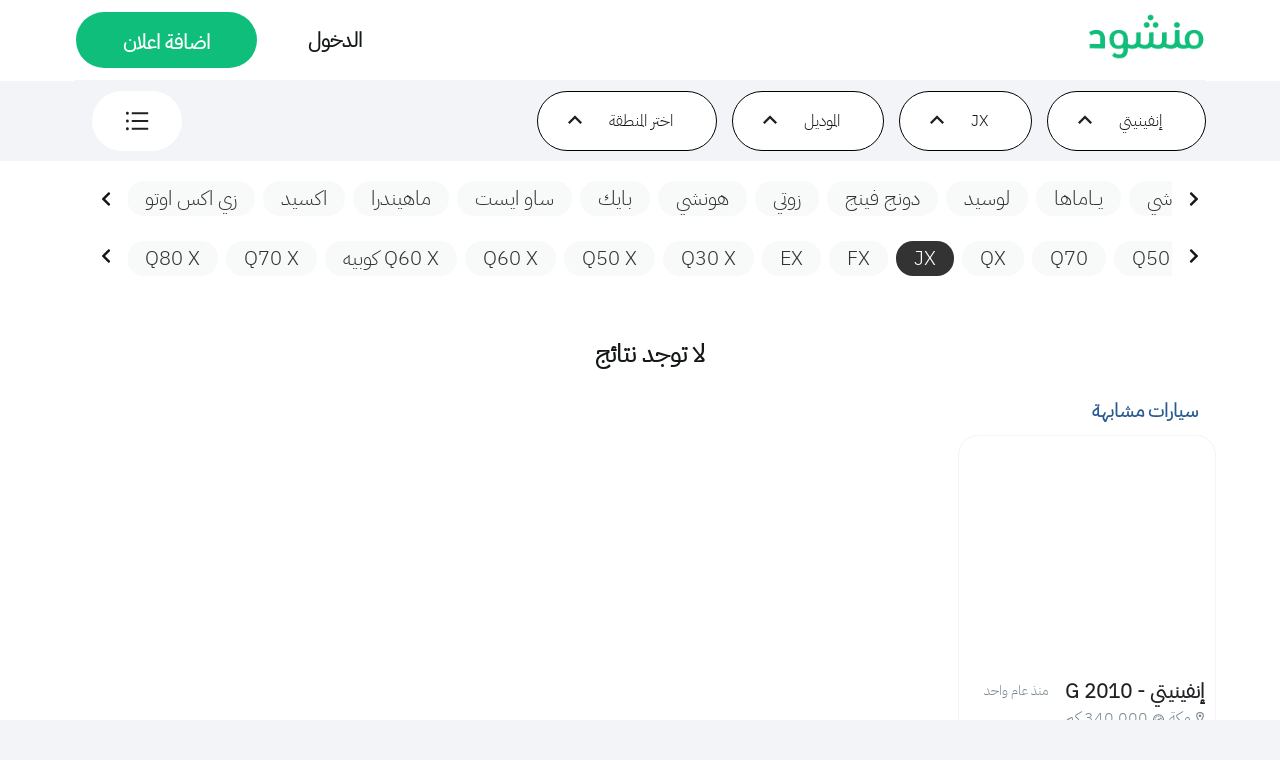

--- FILE ---
content_type: text/html; charset=utf-8
request_url: https://manshoud.com/tags/%D8%A5%D9%86%D9%81%D9%8A%D9%86%D9%8A%D8%AA%D9%8A_JX/
body_size: 4481
content:
<!DOCTYPE html><html lang="ar" dir="rtl"><head><meta charSet="utf-8"/><meta name="viewport" content="width=device-width"/><meta name="keywords" content=""/><title>إنفينيتي_JX</title><meta name="robots" content="index,follow"/><meta name="twitter:card" content="summary_large_image"/><meta name="twitter:site" content="https://www.manshoud.com/tags/إنفينيتي_JX"/><meta name="twitter:creator" content="@ManshoudApp"/><meta property="og:title" content="إنفينيتي_JX"/><meta property="og:url" content="https://www.manshoud.com/tags/إنفينيتي_JX"/><meta property="og:image" content="https://manshoud.com/images/site_thumbnail.jpg"/><meta property="og:image:alt" content="منشود | حراج ومعارض سيارات"/><meta property="og:image:type" content="image/jpeg"/><meta property="og:image:width" content="800"/><meta property="og:image:height" content="600"/><meta property="og:image" content="https://manshoud.com/images/site_thumbnail.jpg"/><meta property="og:image:alt" content="منشود | حراج ومعارض سيارات"/><meta property="og:image:type" content="image/jpeg"/><meta property="og:image:width" content="900"/><meta property="og:image:height" content="800"/><meta property="og:site_name" content="منشود | حراج ومعارض سيارات"/><meta name="next-head-count" content="21"/><script data-nscript="beforeInteractive">
           (function(w,d,s,l,i){w[l]=w[l]||[];w[l].push({'gtm.start':
           new Date().getTime(),event:'gtm.js'});var f=d.getElementsByTagName(s)[0],
           j=d.createElement(s),dl=l!='dataLayer'?'&l='+l:'';j.async=true;j.src=
           'https://www.googletagmanager.com/gtm.js?id='+i+dl;f.parentNode.insertBefore(j,f);
           })(window,document,'script','dataLayer','GTM-PXQ8QCDB');
            </script><link rel="preload" href="https://manshoud.com/_next/static/css/391cfaa49ab1d061.css" as="style"/><link rel="stylesheet" href="https://manshoud.com/_next/static/css/391cfaa49ab1d061.css" data-n-g=""/><link rel="preload" href="https://manshoud.com/_next/static/css/9b1c4258cf606b04.css" as="style"/><link rel="stylesheet" href="https://manshoud.com/_next/static/css/9b1c4258cf606b04.css" data-n-p=""/><noscript data-n-css=""></noscript><script defer="" nomodule="" src="https://manshoud.com/_next/static/chunks/polyfills-c67a75d1b6f99dc8.js"></script><script src="https://manshoud.com/_next/static/chunks/webpack-4985d887fc5140dd.js" defer=""></script><script src="https://manshoud.com/_next/static/chunks/main-6309458d786c42a1.js" defer=""></script><script src="https://manshoud.com/_next/static/chunks/pages/_app-94f29320a4260ca6.js" defer=""></script><script src="https://manshoud.com/_next/static/chunks/252f366e-f2ba4a2ed4cf81b2.js" defer=""></script><script src="https://manshoud.com/_next/static/chunks/0c428ae2-524139cde017f7f5.js" defer=""></script><script src="https://manshoud.com/_next/static/chunks/95b64a6e-9c43d3f145446bb4.js" defer=""></script><script src="https://manshoud.com/_next/static/chunks/1bfc9850-3576a5f98b95b9d1.js" defer=""></script><script src="https://manshoud.com/_next/static/chunks/d7eeaac4-c35d2c0791dc6f3f.js" defer=""></script><script src="https://manshoud.com/_next/static/chunks/6057-4b2b56d18fb3d700.js" defer=""></script><script src="https://manshoud.com/_next/static/chunks/1664-57abf47ce5d3b9a8.js" defer=""></script><script src="https://manshoud.com/_next/static/chunks/2437-cbfcb22308174b2e.js" defer=""></script><script src="https://manshoud.com/_next/static/chunks/3776-4ae39ed1baca0574.js" defer=""></script><script src="https://manshoud.com/_next/static/chunks/2478-3d7ed64da299c704.js" defer=""></script><script src="https://manshoud.com/_next/static/chunks/353-bdb1d5ae89c7ce0d.js" defer=""></script><script src="https://manshoud.com/_next/static/chunks/5675-16acc6ca60e3b1fa.js" defer=""></script><script src="https://manshoud.com/_next/static/chunks/6759-855dced2aa2072cd.js" defer=""></script><script src="https://manshoud.com/_next/static/chunks/6893-a8a08fefd4dd5e2b.js" defer=""></script><script src="https://manshoud.com/_next/static/chunks/5946-b314baa9a50f381f.js" defer=""></script><script src="https://manshoud.com/_next/static/chunks/7666-040c787b30b76b84.js" defer=""></script><script src="https://manshoud.com/_next/static/chunks/5729-8cb314f34dec7dce.js" defer=""></script><script src="https://manshoud.com/_next/static/chunks/9840-1649b7320b722d95.js" defer=""></script><script src="https://manshoud.com/_next/static/chunks/2717-de1b88af8b2f91cc.js" defer=""></script><script src="https://manshoud.com/_next/static/chunks/7567-236d63f76fc86437.js" defer=""></script><script src="https://manshoud.com/_next/static/chunks/pages/tags/%5Bsearch%5D-f5aada14cb304886.js" defer=""></script><script src="https://manshoud.com/_next/static/VX6STXcYdiGx4z7hMGQ_n/_buildManifest.js" defer=""></script><script src="https://manshoud.com/_next/static/VX6STXcYdiGx4z7hMGQ_n/_ssgManifest.js" defer=""></script></head><body><noscript><iframe src="https://www.googletagmanager.com/ns.html?id=GTM-PXQ8QCDB" height="0" width="0" style="display:none;visibility:hidden"></iframe></noscript><div id="__next"><div><div id="header" style="display:grid;height:70px;background-color:#FFF"><div style="position:absolute;z-index:1000"> <div style="position:fixed"></div> </div><div style="height:68px;display:flex;width:100%;justify-content:space-between;align-items:center"><div style="margin-right:7px"><a href="/"><img height="35" style="display:flex" src="/images/logonew.png" alt="شعار منشود"/></a></div><div style="display:flex"><button style="border:0;background-color:transparent;font-weight:700;font-size:16px;color:#202124" id="loginTxt">الدخول</button><button class="homeScreenButtonMobile" id="download-app-header" style="margin-left:7px">اضافة اعلان</button></div></div></div><div style="margin-top:6px;align-items:center;margin-bottom:7px"><div style="width:100%;display:flex;justify-content:space-between"><div style="display:flex;width:100%;justify-content:space-between"><div style="display:flex;width:335px;overflow-x:scroll"><div style="margin-right:7px;margin-left:7px;height:44px;border-width:1px;border-color:#F2F4F8;border-radius:35px;border-style:solid;display:flex;align-items:center;justify-content:center;padding-right:5px;background-color:#fff"><label style="margin-right:5px;font-size:14px;white-space:nowrap;overflow-wrap:break-word">الماركة</label><div style="margin-right:2px;margin-left:2px;margin-top:5px"><svg stroke="currentColor" fill="currentColor" stroke-width="0" viewBox="0 0 24 24" font-size="18px" color="#202124" style="color:#202124" height="1em" width="1em" xmlns="http://www.w3.org/2000/svg"><path fill="none" d="M0 0h24v24H0V0z"></path><path d="M7.41 8.59L12 13.17l4.59-4.58L18 10l-6 6-6-6 1.41-1.41z"></path></svg></div></div></div><div style="height:44px;border-width:1px;border-color:transparent;border-radius:35px;border-style:solid;display:flex;align-items:flex-end;justify-content:flex-end;padding-left:18px;padding-right:18px;background-color:#fff;padding-bottom:10px;padding-top:10px;margin-right:0;margin-left:15px"><svg stroke="currentColor" fill="currentColor" stroke-width="0" viewBox="0 0 1024 1024" font-size="20px" color="#202124" style="color:#202124" height="1em" width="1em" xmlns="http://www.w3.org/2000/svg"><path d="M912 192H328c-4.4 0-8 3.6-8 8v56c0 4.4 3.6 8 8 8h584c4.4 0 8-3.6 8-8v-56c0-4.4-3.6-8-8-8zm0 284H328c-4.4 0-8 3.6-8 8v56c0 4.4 3.6 8 8 8h584c4.4 0 8-3.6 8-8v-56c0-4.4-3.6-8-8-8zm0 284H328c-4.4 0-8 3.6-8 8v56c0 4.4 3.6 8 8 8h584c4.4 0 8-3.6 8-8v-56c0-4.4-3.6-8-8-8zM104 228a56 56 0 1 0 112 0 56 56 0 1 0-112 0zm0 284a56 56 0 1 0 112 0 56 56 0 1 0-112 0zm0 284a56 56 0 1 0 112 0 56 56 0 1 0-112 0z"></path></svg></div></div><div style="display:flex;align-self:flex-end;margin-top:0;margin-right:50%"></div></div></div><div style="background-color:#fff;padding-right:0;padding-left:0;padding-bottom:30px;padding-top:30px"><div style="margin-bottom:20px;margin-top:10px"><div style="display:flex;width:0"><div style="overflow-x:scroll;overflow-y:hidden;display:flex;padding-bottom:15px"><a style="flex-shrink:0;color:#333;font-size:20px;height:35px;padding-left:18px;padding-right:18px;padding-top:2px;padding-bottom:4px;background-color:#f8f9f9;border-radius:20px;margin-left:8px;white-space:nowrap;overflow:hidden;text-decoration-color:transparent" href="/tags/%D8%AA%D9%88%D9%8A%D9%88%D8%AA%D8%A7/">تويوتا</a><a style="flex-shrink:0;color:#333;font-size:20px;height:35px;padding-left:18px;padding-right:18px;padding-top:2px;padding-bottom:4px;background-color:#f8f9f9;border-radius:20px;margin-left:8px;white-space:nowrap;overflow:hidden;text-decoration-color:transparent" href="/tags/%D9%87%D9%88%D9%86%D8%AF%D8%A7%D9%8A/">هونداي</a><a style="flex-shrink:0;color:#333;font-size:20px;height:35px;padding-left:18px;padding-right:18px;padding-top:2px;padding-bottom:4px;background-color:#f8f9f9;border-radius:20px;margin-left:8px;white-space:nowrap;overflow:hidden;text-decoration-color:transparent" href="/tags/%D9%83%D9%8A%D8%A7/">كيا</a><a style="flex-shrink:0;color:#333;font-size:20px;height:35px;padding-left:18px;padding-right:18px;padding-top:2px;padding-bottom:4px;background-color:#f8f9f9;border-radius:20px;margin-left:8px;white-space:nowrap;overflow:hidden;text-decoration-color:transparent" href="/tags/%D9%87%D9%88%D9%86%D8%AF%D8%A7/">هوندا</a><a style="flex-shrink:0;color:#333;font-size:20px;height:35px;padding-left:18px;padding-right:18px;padding-top:2px;padding-bottom:4px;background-color:#f8f9f9;border-radius:20px;margin-left:8px;white-space:nowrap;overflow:hidden;text-decoration-color:transparent" href="/tags/%D9%86%D9%8A%D8%B3%D8%A7%D9%86/">نيسان</a><a style="flex-shrink:0;color:#333;font-size:20px;height:35px;padding-left:18px;padding-right:18px;padding-top:2px;padding-bottom:4px;background-color:#f8f9f9;border-radius:20px;margin-left:8px;white-space:nowrap;overflow:hidden;text-decoration-color:transparent" href="/tags/%D9%85%D8%A7%D8%B2%D8%AF%D8%A7/">مازدا</a><a style="flex-shrink:0;color:#333;font-size:20px;height:35px;padding-left:18px;padding-right:18px;padding-top:2px;padding-bottom:4px;background-color:#f8f9f9;border-radius:20px;margin-left:8px;white-space:nowrap;overflow:hidden;text-decoration-color:transparent" href="/tags/%D9%84%D9%83%D8%B2%D8%B3/">لكزس</a><a style="flex-shrink:0;color:#333;font-size:20px;height:35px;padding-left:18px;padding-right:18px;padding-top:2px;padding-bottom:4px;background-color:#f8f9f9;border-radius:20px;margin-left:8px;white-space:nowrap;overflow:hidden;text-decoration-color:transparent" href="/tags/%D8%AC%D9%8A%20%D8%A7%D9%85%20%D8%B3%D9%8A%20/">جي ام سي </a><a style="flex-shrink:0;color:#333;font-size:20px;height:35px;padding-left:18px;padding-right:18px;padding-top:2px;padding-bottom:4px;background-color:#f8f9f9;border-radius:20px;margin-left:8px;white-space:nowrap;overflow:hidden;text-decoration-color:transparent" href="/tags/%D9%83%D8%A7%D8%AF%D9%8A%D9%84%D8%A7%D9%83/">كاديلاك</a><a style="flex-shrink:0;color:#333;font-size:20px;height:35px;padding-left:18px;padding-right:18px;padding-top:2px;padding-bottom:4px;background-color:#f8f9f9;border-radius:20px;margin-left:8px;white-space:nowrap;overflow:hidden;text-decoration-color:transparent" href="/tags/%D9%83%D8%B1%D8%A7%D9%8A%D8%B3%D9%84%D8%B1/">كرايسلر</a><a style="flex-shrink:0;color:#333;font-size:20px;height:35px;padding-left:18px;padding-right:18px;padding-top:2px;padding-bottom:4px;background-color:#f8f9f9;border-radius:20px;margin-left:8px;white-space:nowrap;overflow:hidden;text-decoration-color:transparent" href="/tags/%D8%B4%D9%81%D8%B1%D9%88%D9%84%D9%8A%D9%87/">شفروليه</a><a style="flex-shrink:0;color:#333;font-size:20px;height:35px;padding-left:18px;padding-right:18px;padding-top:2px;padding-bottom:4px;background-color:#f8f9f9;border-radius:20px;margin-left:8px;white-space:nowrap;overflow:hidden;text-decoration-color:transparent" href="/tags/%D9%81%D9%88%D8%B1%D8%AF/">فورد</a><a style="flex-shrink:0;color:#333;font-size:20px;height:35px;padding-left:18px;padding-right:18px;padding-top:2px;padding-bottom:4px;background-color:#f8f9f9;border-radius:20px;margin-left:8px;white-space:nowrap;overflow:hidden;text-decoration-color:transparent" href="/tags/%D9%84%D9%86%D9%83%D9%88%D9%84%D9%86/">لنكولن</a><a style="flex-shrink:0;color:#333;font-size:20px;height:35px;padding-left:18px;padding-right:18px;padding-top:2px;padding-bottom:4px;background-color:#f8f9f9;border-radius:20px;margin-left:8px;white-space:nowrap;overflow:hidden;text-decoration-color:transparent" href="/tags/%D8%A8%D9%8A%20%D8%A7%D9%85%20%D8%AF%D8%A8%D9%84%D9%8A%D9%88/">بي ام دبليو</a><a style="flex-shrink:0;color:#333;font-size:20px;height:35px;padding-left:18px;padding-right:18px;padding-top:2px;padding-bottom:4px;background-color:#f8f9f9;border-radius:20px;margin-left:8px;white-space:nowrap;overflow:hidden;text-decoration-color:transparent" href="/tags/%D9%85%D8%B1%D8%B3%D9%8A%D8%AF%D8%B3/">مرسيدس</a><a style="flex-shrink:0;color:#333;font-size:20px;height:35px;padding-left:18px;padding-right:18px;padding-top:2px;padding-bottom:4px;background-color:#f8f9f9;border-radius:20px;margin-left:8px;white-space:nowrap;overflow:hidden;text-decoration-color:transparent" href="/tags/%D8%A8%D9%88%D8%B1%D8%B4/">بورش</a><a style="flex-shrink:0;color:#333;font-size:20px;height:35px;padding-left:18px;padding-right:18px;padding-top:2px;padding-bottom:4px;background-color:#f8f9f9;border-radius:20px;margin-left:8px;white-space:nowrap;overflow:hidden;text-decoration-color:transparent" href="/tags/%D9%84%D8%A7%D9%86%D8%AF%20%D8%B1%D9%88%D9%81%D8%B1/">لاند روفر</a><a style="flex-shrink:0;color:#333;font-size:20px;height:35px;padding-left:18px;padding-right:18px;padding-top:2px;padding-bottom:4px;background-color:#f8f9f9;border-radius:20px;margin-left:8px;white-space:nowrap;overflow:hidden;text-decoration-color:transparent" href="/tags/%D8%A7%D9%88%D8%AF%D9%8A/">اودي</a><a style="flex-shrink:0;color:#333;font-size:20px;height:35px;padding-left:18px;padding-right:18px;padding-top:2px;padding-bottom:4px;background-color:#f8f9f9;border-radius:20px;margin-left:8px;white-space:nowrap;overflow:hidden;text-decoration-color:transparent" href="/tags/%D8%AC%D9%8A%D9%86%D9%8A%D8%B3%D9%8A%D8%B3/">جينيسيس</a><a style="flex-shrink:0;color:#333;font-size:20px;height:35px;padding-left:18px;padding-right:18px;padding-top:2px;padding-bottom:4px;background-color:#f8f9f9;border-radius:20px;margin-left:8px;white-space:nowrap;overflow:hidden;text-decoration-color:transparent" href="/tags/%D8%AF%D9%88%D8%AF%D8%AC/">دودج</a><a style="flex-shrink:0;color:#333;font-size:20px;height:35px;padding-left:18px;padding-right:18px;padding-top:2px;padding-bottom:4px;background-color:#f8f9f9;border-radius:20px;margin-left:8px;white-space:nowrap;overflow:hidden;text-decoration-color:transparent" href="/tags/%D8%AC%D9%8A%D8%A8/">جيب</a><a style="flex-shrink:0;color:#333;font-size:20px;height:35px;padding-left:18px;padding-right:18px;padding-top:2px;padding-bottom:4px;background-color:#f8f9f9;border-radius:20px;margin-left:8px;white-space:nowrap;overflow:hidden;text-decoration-color:transparent" href="/tags/%D8%A5%D9%86%D9%81%D9%8A%D9%86%D9%8A%D8%AA%D9%8A/">إنفينيتي</a><a style="flex-shrink:0;color:#333;font-size:20px;height:35px;padding-left:18px;padding-right:18px;padding-top:2px;padding-bottom:4px;background-color:#f8f9f9;border-radius:20px;margin-left:8px;white-space:nowrap;overflow:hidden;text-decoration-color:transparent" href="/tags/%D8%AC%D8%A7%D8%BA%D9%88%D8%A7%D8%B1/">جاغوار</a><a style="flex-shrink:0;color:#333;font-size:20px;height:35px;padding-left:18px;padding-right:18px;padding-top:2px;padding-bottom:4px;background-color:#f8f9f9;border-radius:20px;margin-left:8px;white-space:nowrap;overflow:hidden;text-decoration-color:transparent" href="/tags/%D8%A7%D9%8A%D8%B3%D9%88%D8%B2%D9%88/">ايسوزو</a><a style="flex-shrink:0;color:#333;font-size:20px;height:35px;padding-left:18px;padding-right:18px;padding-top:2px;padding-bottom:4px;background-color:#f8f9f9;border-radius:20px;margin-left:8px;white-space:nowrap;overflow:hidden;text-decoration-color:transparent" href="/tags/%D9%85%D8%AA%D8%B3%D9%88%D8%A8%D9%8A%D8%B4%D9%8A/">متسوبيشي</a><a style="flex-shrink:0;color:#333;font-size:20px;height:35px;padding-left:18px;padding-right:18px;padding-top:2px;padding-bottom:4px;background-color:#f8f9f9;border-radius:20px;margin-left:8px;white-space:nowrap;overflow:hidden;text-decoration-color:transparent" href="/tags/%D9%81%D9%84%D9%88%D9%83%D8%B3%20%D9%88%D8%A7%D8%AC%D9%86/">فلوكس واجن</a><a style="flex-shrink:0;color:#333;font-size:20px;height:35px;padding-left:18px;padding-right:18px;padding-top:2px;padding-bottom:4px;background-color:#f8f9f9;border-radius:20px;margin-left:8px;white-space:nowrap;overflow:hidden;text-decoration-color:transparent" href="/tags/%D9%81%D9%88%D9%84%D9%81%D9%88/">فولفو</a><a style="flex-shrink:0;color:#333;font-size:20px;height:35px;padding-left:18px;padding-right:18px;padding-top:2px;padding-bottom:4px;background-color:#f8f9f9;border-radius:20px;margin-left:8px;white-space:nowrap;overflow:hidden;text-decoration-color:transparent" href="/tags/%D8%AA%D9%8A%D8%B3%D9%84%D8%A7/">تيسلا</a><a style="flex-shrink:0;color:#333;font-size:20px;height:35px;padding-left:18px;padding-right:18px;padding-top:2px;padding-bottom:4px;background-color:#f8f9f9;border-radius:20px;margin-left:8px;white-space:nowrap;overflow:hidden;text-decoration-color:transparent" href="/tags/%D9%81%D9%8A%D8%A7%D8%AA/">فيات</a><a style="flex-shrink:0;color:#333;font-size:20px;height:35px;padding-left:18px;padding-right:18px;padding-top:2px;padding-bottom:4px;background-color:#f8f9f9;border-radius:20px;margin-left:8px;white-space:nowrap;overflow:hidden;text-decoration-color:transparent" href="/tags/%D8%A3%D8%B3%D8%AA%D9%88%D9%86%20%D9%85%D8%A7%D8%B1%D8%AA%D9%86/">أستون مارتن</a><a style="flex-shrink:0;color:#333;font-size:20px;height:35px;padding-left:18px;padding-right:18px;padding-top:2px;padding-bottom:4px;background-color:#f8f9f9;border-radius:20px;margin-left:8px;white-space:nowrap;overflow:hidden;text-decoration-color:transparent" href="/tags/%D9%85%D8%A7%D8%B2%D9%8A%D8%B1%D8%A7%D8%AA%D9%8A/">مازيراتي</a><a style="flex-shrink:0;color:#333;font-size:20px;height:35px;padding-left:18px;padding-right:18px;padding-top:2px;padding-bottom:4px;background-color:#f8f9f9;border-radius:20px;margin-left:8px;white-space:nowrap;overflow:hidden;text-decoration-color:transparent" href="/tags/%D8%A8%D9%86%D8%AA%D9%84%D9%8A/">بنتلي</a><a style="flex-shrink:0;color:#333;font-size:20px;height:35px;padding-left:18px;padding-right:18px;padding-top:2px;padding-bottom:4px;background-color:#f8f9f9;border-radius:20px;margin-left:8px;white-space:nowrap;overflow:hidden;text-decoration-color:transparent" href="/tags/%D8%B1%D9%88%D9%84%D8%B2%20%D8%B1%D9%88%D9%8A%D8%B3/">رولز رويس</a><a style="flex-shrink:0;color:#333;font-size:20px;height:35px;padding-left:18px;padding-right:18px;padding-top:2px;padding-bottom:4px;background-color:#f8f9f9;border-radius:20px;margin-left:8px;white-space:nowrap;overflow:hidden;text-decoration-color:transparent" href="/tags/%D9%84%D8%A7%D9%85%D8%A8%D9%88%D8%B1%D9%82%D9%8A%D9%86%D9%8A/">لامبورقيني</a><a style="flex-shrink:0;color:#333;font-size:20px;height:35px;padding-left:18px;padding-right:18px;padding-top:2px;padding-bottom:4px;background-color:#f8f9f9;border-radius:20px;margin-left:8px;white-space:nowrap;overflow:hidden;text-decoration-color:transparent" href="/tags/%D9%81%D9%8A%D8%B1%D8%A7%D8%B1%D9%8A/">فيراري</a><a style="flex-shrink:0;color:#333;font-size:20px;height:35px;padding-left:18px;padding-right:18px;padding-top:2px;padding-bottom:4px;background-color:#f8f9f9;border-radius:20px;margin-left:8px;white-space:nowrap;overflow:hidden;text-decoration-color:transparent" href="/tags/%D8%A8%D9%88%D8%BA%D8%A7%D8%AA%D9%8A/">بوغاتي</a><a style="flex-shrink:0;color:#333;font-size:20px;height:35px;padding-left:18px;padding-right:18px;padding-top:2px;padding-bottom:4px;background-color:#f8f9f9;border-radius:20px;margin-left:8px;white-space:nowrap;overflow:hidden;text-decoration-color:transparent" href="/tags/%D9%85%D9%83%D9%84%D8%A7%D8%B1%D9%8A%D9%86/">مكلارين</a><a style="flex-shrink:0;color:#333;font-size:20px;height:35px;padding-left:18px;padding-right:18px;padding-top:2px;padding-bottom:4px;background-color:#f8f9f9;border-radius:20px;margin-left:8px;white-space:nowrap;overflow:hidden;text-decoration-color:transparent" href="/tags/%D8%A7%D9%84%D9%81%D8%A7%20%D8%B1%D9%88%D9%85%D9%8A%D9%88/">الفا روميو</a><a style="flex-shrink:0;color:#333;font-size:20px;height:35px;padding-left:18px;padding-right:18px;padding-top:2px;padding-bottom:4px;background-color:#f8f9f9;border-radius:20px;margin-left:8px;white-space:nowrap;overflow:hidden;text-decoration-color:transparent" href="/tags/%D9%87%D8%A7%D9%81%D8%A7%D9%84/">هافال</a><a style="flex-shrink:0;color:#333;font-size:20px;height:35px;padding-left:18px;padding-right:18px;padding-top:2px;padding-bottom:4px;background-color:#f8f9f9;border-radius:20px;margin-left:8px;white-space:nowrap;overflow:hidden;text-decoration-color:transparent" href="/tags/%D8%AC%D9%8A%D9%84%D9%8A/">جيلي</a><a style="flex-shrink:0;color:#333;font-size:20px;height:35px;padding-left:18px;padding-right:18px;padding-top:2px;padding-bottom:4px;background-color:#f8f9f9;border-radius:20px;margin-left:8px;white-space:nowrap;overflow:hidden;text-decoration-color:transparent" href="/tags/%D8%B4%D8%A7%D9%86%D8%AC%D8%A7%D9%86/">شانجان</a><a style="flex-shrink:0;color:#333;font-size:20px;height:35px;padding-left:18px;padding-right:18px;padding-top:2px;padding-bottom:4px;background-color:#f8f9f9;border-radius:20px;margin-left:8px;white-space:nowrap;overflow:hidden;text-decoration-color:transparent" href="/tags/%D8%B4%D9%8A%D8%B1%D9%8A/">شيري</a><a style="flex-shrink:0;color:#333;font-size:20px;height:35px;padding-left:18px;padding-right:18px;padding-top:2px;padding-bottom:4px;background-color:#f8f9f9;border-radius:20px;margin-left:8px;white-space:nowrap;overflow:hidden;text-decoration-color:transparent" href="/tags/%D8%A5%D9%85%20%D8%AC%D9%8A/">إم جي</a><a style="flex-shrink:0;color:#333;font-size:20px;height:35px;padding-left:18px;padding-right:18px;padding-top:2px;padding-bottom:4px;background-color:#f8f9f9;border-radius:20px;margin-left:8px;white-space:nowrap;overflow:hidden;text-decoration-color:transparent" href="/tags/%D8%A8%D9%8A%20%D9%88%D8%A7%D9%8A%20%D8%AF%D9%8A/">بي واي دي</a><a style="flex-shrink:0;color:#333;font-size:20px;height:35px;padding-left:18px;padding-right:18px;padding-top:2px;padding-bottom:4px;background-color:#f8f9f9;border-radius:20px;margin-left:8px;white-space:nowrap;overflow:hidden;text-decoration-color:transparent" href="/tags/%D8%B1%D9%8A%D9%86%D9%88/">رينو</a><a style="flex-shrink:0;color:#333;font-size:20px;height:35px;padding-left:18px;padding-right:18px;padding-top:2px;padding-bottom:4px;background-color:#f8f9f9;border-radius:20px;margin-left:8px;white-space:nowrap;overflow:hidden;text-decoration-color:transparent" href="/tags/%D8%B3%D9%88%D8%B2%D9%88%D9%83%D9%8A/">سوزوكي</a><a style="flex-shrink:0;color:#333;font-size:20px;height:35px;padding-left:18px;padding-right:18px;padding-top:2px;padding-bottom:4px;background-color:#f8f9f9;border-radius:20px;margin-left:8px;white-space:nowrap;overflow:hidden;text-decoration-color:transparent" href="/tags/%D8%B3%D9%88%D8%A8%D8%A7%D8%B1%D9%88/">سوبارو</a><a style="flex-shrink:0;color:#333;font-size:20px;height:35px;padding-left:18px;padding-right:18px;padding-top:2px;padding-bottom:4px;background-color:#f8f9f9;border-radius:20px;margin-left:8px;white-space:nowrap;overflow:hidden;text-decoration-color:transparent" href="/tags/%D9%85%D9%8A%D8%B1%D9%83%D9%88%D8%B1%D9%8A/">ميركوري</a><a style="flex-shrink:0;color:#333;font-size:20px;height:35px;padding-left:18px;padding-right:18px;padding-top:2px;padding-bottom:4px;background-color:#f8f9f9;border-radius:20px;margin-left:8px;white-space:nowrap;overflow:hidden;text-decoration-color:transparent" href="/tags/%D9%85%D9%8A%D9%86%D9%8A/">ميني</a><a style="flex-shrink:0;color:#333;font-size:20px;height:35px;padding-left:18px;padding-right:18px;padding-top:2px;padding-bottom:4px;background-color:#f8f9f9;border-radius:20px;margin-left:8px;white-space:nowrap;overflow:hidden;text-decoration-color:transparent" href="/tags/%D8%B3%D9%83%D9%88%D8%AF%D8%A7/">سكودا</a><a style="flex-shrink:0;color:#333;font-size:20px;height:35px;padding-left:18px;padding-right:18px;padding-top:2px;padding-bottom:4px;background-color:#f8f9f9;border-radius:20px;margin-left:8px;white-space:nowrap;overflow:hidden;text-decoration-color:transparent" href="/tags/%D8%AF%D8%A7%D9%8A%D9%87%D8%A7%D8%AA%D8%B3%D9%88/">دايهاتسو</a><a style="flex-shrink:0;color:#333;font-size:20px;height:35px;padding-left:18px;padding-right:18px;padding-top:2px;padding-bottom:4px;background-color:#f8f9f9;border-radius:20px;margin-left:8px;white-space:nowrap;overflow:hidden;text-decoration-color:transparent" href="/tags/%D9%87%D9%85%D8%B1/">همر</a><a style="flex-shrink:0;color:#333;font-size:20px;height:35px;padding-left:18px;padding-right:18px;padding-top:2px;padding-bottom:4px;background-color:#f8f9f9;border-radius:20px;margin-left:8px;white-space:nowrap;overflow:hidden;text-decoration-color:transparent" href="/tags/%D8%A7%D9%88%D8%A8%D9%84/">اوبل</a><a style="flex-shrink:0;color:#333;font-size:20px;height:35px;padding-left:18px;padding-right:18px;padding-top:2px;padding-bottom:4px;background-color:#f8f9f9;border-radius:20px;margin-left:8px;white-space:nowrap;overflow:hidden;text-decoration-color:transparent" href="/tags/%D8%A7%D8%B4%D9%88%D9%83/">اشوك</a><a style="flex-shrink:0;color:#333;font-size:20px;height:35px;padding-left:18px;padding-right:18px;padding-top:2px;padding-bottom:4px;background-color:#f8f9f9;border-radius:20px;margin-left:8px;white-space:nowrap;overflow:hidden;text-decoration-color:transparent" href="/tags/%D8%A8%D9%8A%D8%AC%D9%88/">بيجو</a><a style="flex-shrink:0;color:#333;font-size:20px;height:35px;padding-left:18px;padding-right:18px;padding-top:2px;padding-bottom:4px;background-color:#f8f9f9;border-radius:20px;margin-left:8px;white-space:nowrap;overflow:hidden;text-decoration-color:transparent" href="/tags/%D8%A8%D9%8A%D9%88%D9%83/">بيوك</a><a style="flex-shrink:0;color:#333;font-size:20px;height:35px;padding-left:18px;padding-right:18px;padding-top:2px;padding-bottom:4px;background-color:#f8f9f9;border-radius:20px;margin-left:8px;white-space:nowrap;overflow:hidden;text-decoration-color:transparent" href="/tags/%D8%A8%D9%88%D9%86%D8%AA%D9%8A%D8%A7%D9%83/">بونتياك</a><a style="flex-shrink:0;color:#333;font-size:20px;height:35px;padding-left:18px;padding-right:18px;padding-top:2px;padding-bottom:4px;background-color:#f8f9f9;border-radius:20px;margin-left:8px;white-space:nowrap;overflow:hidden;text-decoration-color:transparent" href="/tags/%D8%A8%D9%88%D9%84%D8%A7%D8%B1%D8%B3/">بولارس</a><a style="flex-shrink:0;color:#333;font-size:20px;height:35px;padding-left:18px;padding-right:18px;padding-top:2px;padding-bottom:4px;background-color:#f8f9f9;border-radius:20px;margin-left:8px;white-space:nowrap;overflow:hidden;text-decoration-color:transparent" href="/tags/%D8%AA%D8%A7%D9%83%D8%B3%D9%8A%20%D9%84%D9%86%D8%AF%D9%86/">تاكسي لندن</a><a style="flex-shrink:0;color:#333;font-size:20px;height:35px;padding-left:18px;padding-right:18px;padding-top:2px;padding-bottom:4px;background-color:#f8f9f9;border-radius:20px;margin-left:8px;white-space:nowrap;overflow:hidden;text-decoration-color:transparent" href="/tags/%D8%AA%D8%A7%D8%AA%D8%A7/">تاتا</a><a style="flex-shrink:0;color:#333;font-size:20px;height:35px;padding-left:18px;padding-right:18px;padding-top:2px;padding-bottom:4px;background-color:#f8f9f9;border-radius:20px;margin-left:8px;white-space:nowrap;overflow:hidden;text-decoration-color:transparent" href="/tags/%D8%AC%D9%8A%20%D8%A7%D9%8A%D9%87%20%D8%B3%D9%8A%20/">جي ايه سي </a><a style="flex-shrink:0;color:#333;font-size:20px;height:35px;padding-left:18px;padding-right:18px;padding-top:2px;padding-bottom:4px;background-color:#f8f9f9;border-radius:20px;margin-left:8px;white-space:nowrap;overflow:hidden;text-decoration-color:transparent" href="/tags/%D8%AC%D9%8A%D9%87%20%D8%A3%D9%8A%20%D8%B3%D9%8A%20/">جيه أي سي </a><a style="flex-shrink:0;color:#333;font-size:20px;height:35px;padding-left:18px;padding-right:18px;padding-top:2px;padding-bottom:4px;background-color:#f8f9f9;border-radius:20px;margin-left:8px;white-space:nowrap;overflow:hidden;text-decoration-color:transparent" href="/tags/%D8%AC%D9%8A%D9%87%20%D8%A5%D9%85%20%D8%B3%D9%8A%20/">جيه إم سي </a><a style="flex-shrink:0;color:#333;font-size:20px;height:35px;padding-left:18px;padding-right:18px;padding-top:2px;padding-bottom:4px;background-color:#f8f9f9;border-radius:20px;margin-left:8px;white-space:nowrap;overflow:hidden;text-decoration-color:transparent" href="/tags/%D8%AC%D8%B1%D9%8A%D8%AA%20%D9%88%D9%88%D9%84/">جريت وول</a><a style="flex-shrink:0;color:#333;font-size:20px;height:35px;padding-left:18px;padding-right:18px;padding-top:2px;padding-bottom:4px;background-color:#f8f9f9;border-radius:20px;margin-left:8px;white-space:nowrap;overflow:hidden;text-decoration-color:transparent" href="/tags/%D8%AC%D9%8A%D8%AA%D9%88%D8%B1/">جيتور</a><a style="flex-shrink:0;color:#333;font-size:20px;height:35px;padding-left:18px;padding-right:18px;padding-top:2px;padding-bottom:4px;background-color:#f8f9f9;border-radius:20px;margin-left:8px;white-space:nowrap;overflow:hidden;text-decoration-color:transparent" href="/tags/%D8%AF%D8%A7%D9%8A%D9%88/">دايو</a><a style="flex-shrink:0;color:#333;font-size:20px;height:35px;padding-left:18px;padding-right:18px;padding-top:2px;padding-bottom:4px;background-color:#f8f9f9;border-radius:20px;margin-left:8px;white-space:nowrap;overflow:hidden;text-decoration-color:transparent" href="/tags/%D8%AF%D9%88%D9%83%D8%A7%D8%AA%D9%8A/">دوكاتي</a><a style="flex-shrink:0;color:#333;font-size:20px;height:35px;padding-left:18px;padding-right:18px;padding-top:2px;padding-bottom:4px;background-color:#f8f9f9;border-radius:20px;margin-left:8px;white-space:nowrap;overflow:hidden;text-decoration-color:transparent" href="/tags/%D8%B3%D9%85%D8%A7%D8%B1%D8%AA/">سمارت</a><a style="flex-shrink:0;color:#333;font-size:20px;height:35px;padding-left:18px;padding-right:18px;padding-top:2px;padding-bottom:4px;background-color:#f8f9f9;border-radius:20px;margin-left:8px;white-space:nowrap;overflow:hidden;text-decoration-color:transparent" href="/tags/%D8%B3%D9%8A%20%D8%A7%D9%85%20%D8%B3%D9%8A%20/">سي ام سي </a><a style="flex-shrink:0;color:#333;font-size:20px;height:35px;padding-left:18px;padding-right:18px;padding-top:2px;padding-bottom:4px;background-color:#f8f9f9;border-radius:20px;margin-left:8px;white-space:nowrap;overflow:hidden;text-decoration-color:transparent" href="/tags/%D8%B3%D8%A7%D9%86%D8%BA%20%D9%8A%D9%88%D9%86%D8%BA/">سانغ يونغ</a><a style="flex-shrink:0;color:#333;font-size:20px;height:35px;padding-left:18px;padding-right:18px;padding-top:2px;padding-bottom:4px;background-color:#f8f9f9;border-radius:20px;margin-left:8px;white-space:nowrap;overflow:hidden;text-decoration-color:transparent" href="/tags/%D8%B3%D8%AA%D8%B1%D9%88%D9%8A%D9%86/">ستروين</a><a style="flex-shrink:0;color:#333;font-size:20px;height:35px;padding-left:18px;padding-right:18px;padding-top:2px;padding-bottom:4px;background-color:#f8f9f9;border-radius:20px;margin-left:8px;white-space:nowrap;overflow:hidden;text-decoration-color:transparent" href="/tags/%D9%81%D8%A7%D9%88/">فاو</a><a style="flex-shrink:0;color:#333;font-size:20px;height:35px;padding-left:18px;padding-right:18px;padding-top:2px;padding-bottom:4px;background-color:#f8f9f9;border-radius:20px;margin-left:8px;white-space:nowrap;overflow:hidden;text-decoration-color:transparent" href="/tags/%D9%81%D9%88%D8%AA%D9%88%D9%86/">فوتون</a><a style="flex-shrink:0;color:#333;font-size:20px;height:35px;padding-left:18px;padding-right:18px;padding-top:2px;padding-bottom:4px;background-color:#f8f9f9;border-radius:20px;margin-left:8px;white-space:nowrap;overflow:hidden;text-decoration-color:transparent" href="/tags/%D9%81%D9%83%D8%AA%D9%88%D8%B1%D9%8A%D8%A7%20%D8%A7%D9%88%D8%AA%D9%88/">فكتوريا اوتو</a><a style="flex-shrink:0;color:#333;font-size:20px;height:35px;padding-left:18px;padding-right:18px;padding-top:2px;padding-bottom:4px;background-color:#f8f9f9;border-radius:20px;margin-left:8px;white-space:nowrap;overflow:hidden;text-decoration-color:transparent" href="/tags/%D9%82%D8%B1%D8%A7%D9%86%D8%AF%20%D8%AA%D8%A7%D9%8A%D9%82%D8%B1/">قراند تايقر</a><a style="flex-shrink:0;color:#333;font-size:20px;height:35px;padding-left:18px;padding-right:18px;padding-top:2px;padding-bottom:4px;background-color:#f8f9f9;border-radius:20px;margin-left:8px;white-space:nowrap;overflow:hidden;text-decoration-color:transparent" href="/tags/%D9%83%D8%A7%D9%86%20%D8%A7%D9%85/">كان ام</a><a style="flex-shrink:0;color:#333;font-size:20px;height:35px;padding-left:18px;padding-right:18px;padding-top:2px;padding-bottom:4px;background-color:#f8f9f9;border-radius:20px;margin-left:8px;white-space:nowrap;overflow:hidden;text-decoration-color:transparent" href="/tags/%D9%83%D8%A7%D8%AA%D8%B1%D8%A8%D9%84%D8%B1/">كاتربلر</a><a style="flex-shrink:0;color:#333;font-size:20px;height:35px;padding-left:18px;padding-right:18px;padding-top:2px;padding-bottom:4px;background-color:#f8f9f9;border-radius:20px;margin-left:8px;white-space:nowrap;overflow:hidden;text-decoration-color:transparent" href="/tags/%D9%84%D9%8A%D9%81%D8%A7%D9%86/">ليفان</a><a style="flex-shrink:0;color:#333;font-size:20px;height:35px;padding-left:18px;padding-right:18px;padding-top:2px;padding-bottom:4px;background-color:#f8f9f9;border-radius:20px;margin-left:8px;white-space:nowrap;overflow:hidden;text-decoration-color:transparent" href="/tags/%D9%85%D8%A7%D9%83%D8%B3%D9%8A%D8%B3/">ماكسيس</a><a style="flex-shrink:0;color:#333;font-size:20px;height:35px;padding-left:18px;padding-right:18px;padding-top:2px;padding-bottom:4px;background-color:#f8f9f9;border-radius:20px;margin-left:8px;white-space:nowrap;overflow:hidden;text-decoration-color:transparent" href="/tags/%D9%85%D8%A7%D9%86/">مان</a><a style="flex-shrink:0;color:#333;font-size:20px;height:35px;padding-left:18px;padding-right:18px;padding-top:2px;padding-bottom:4px;background-color:#f8f9f9;border-radius:20px;margin-left:8px;white-space:nowrap;overflow:hidden;text-decoration-color:transparent" href="/tags/%D9%87%D8%A7%D8%B1%D9%84%D9%8A%20%D8%AF%D9%8A%D9%81%D9%8A%D8%AF%D8%B3%D9%88%D9%86/">هارلي ديفيدسون</a><a style="flex-shrink:0;color:#333;font-size:20px;height:35px;padding-left:18px;padding-right:18px;padding-top:2px;padding-bottom:4px;background-color:#f8f9f9;border-radius:20px;margin-left:8px;white-space:nowrap;overflow:hidden;text-decoration-color:transparent" href="/tags/%D9%87%D9%8A%D8%AA%D8%A7%D8%B4%D9%8A/">هيتاشي</a><a style="flex-shrink:0;color:#333;font-size:20px;height:35px;padding-left:18px;padding-right:18px;padding-top:2px;padding-bottom:4px;background-color:#f8f9f9;border-radius:20px;margin-left:8px;white-space:nowrap;overflow:hidden;text-decoration-color:transparent" href="/tags/%D9%8A%D9%80%D9%80%D8%A7%D9%85%D8%A7%D9%87%D8%A7/">يــاماها</a><a style="flex-shrink:0;color:#333;font-size:20px;height:35px;padding-left:18px;padding-right:18px;padding-top:2px;padding-bottom:4px;background-color:#f8f9f9;border-radius:20px;margin-left:8px;white-space:nowrap;overflow:hidden;text-decoration-color:transparent" href="/tags/%D9%84%D9%88%D8%B3%D9%8A%D8%AF/">لوسيد</a><a style="flex-shrink:0;color:#333;font-size:20px;height:35px;padding-left:18px;padding-right:18px;padding-top:2px;padding-bottom:4px;background-color:#f8f9f9;border-radius:20px;margin-left:8px;white-space:nowrap;overflow:hidden;text-decoration-color:transparent" href="/tags/%D8%AF%D9%88%D9%86%D8%AC%20%D9%81%D9%8A%D9%86%D8%AC/">دونج فينج</a><a style="flex-shrink:0;color:#333;font-size:20px;height:35px;padding-left:18px;padding-right:18px;padding-top:2px;padding-bottom:4px;background-color:#f8f9f9;border-radius:20px;margin-left:8px;white-space:nowrap;overflow:hidden;text-decoration-color:transparent" href="/tags/%D8%B2%D9%88%D8%AA%D9%8A/">زوتي</a><a style="flex-shrink:0;color:#333;font-size:20px;height:35px;padding-left:18px;padding-right:18px;padding-top:2px;padding-bottom:4px;background-color:#f8f9f9;border-radius:20px;margin-left:8px;white-space:nowrap;overflow:hidden;text-decoration-color:transparent" href="/tags/%D9%87%D9%88%D9%86%D8%B4%D9%8A/">هونشي</a><a style="flex-shrink:0;color:#333;font-size:20px;height:35px;padding-left:18px;padding-right:18px;padding-top:2px;padding-bottom:4px;background-color:#f8f9f9;border-radius:20px;margin-left:8px;white-space:nowrap;overflow:hidden;text-decoration-color:transparent" href="/tags/%D8%A8%D8%A7%D9%8A%D9%83/">بايك</a><a style="flex-shrink:0;color:#333;font-size:20px;height:35px;padding-left:18px;padding-right:18px;padding-top:2px;padding-bottom:4px;background-color:#f8f9f9;border-radius:20px;margin-left:8px;white-space:nowrap;overflow:hidden;text-decoration-color:transparent" href="/tags/%D8%B3%D8%A7%D9%88%20%D8%A7%D9%8A%D8%B3%D8%AA%20/">ساو ايست </a><a style="flex-shrink:0;color:#333;font-size:20px;height:35px;padding-left:18px;padding-right:18px;padding-top:2px;padding-bottom:4px;background-color:#f8f9f9;border-radius:20px;margin-left:8px;white-space:nowrap;overflow:hidden;text-decoration-color:transparent" href="/tags/%D9%85%D8%A7%D9%87%D9%8A%D9%86%D8%AF%D8%B1%D8%A7/">ماهيندرا</a><a style="flex-shrink:0;color:#333;font-size:20px;height:35px;padding-left:18px;padding-right:18px;padding-top:2px;padding-bottom:4px;background-color:#f8f9f9;border-radius:20px;margin-left:8px;white-space:nowrap;overflow:hidden;text-decoration-color:transparent" href="/tags/%D8%A7%D9%83%D8%B3%D9%8A%D8%AF/">اكسيد</a><a style="flex-shrink:0;color:#333;font-size:20px;height:35px;padding-left:18px;padding-right:18px;padding-top:2px;padding-bottom:4px;background-color:#f8f9f9;border-radius:20px;margin-left:8px;white-space:nowrap;overflow:hidden;text-decoration-color:transparent" href="/tags/%D8%B2%D9%8A%20%D8%A7%D9%83%D8%B3%20%D8%A7%D9%88%D8%AA%D9%88/">زي اكس اوتو</a></div></div></div><div><div class="tag__cars" id="cars-container"></div></div></div><footer><nav class="nav"></nav></footer><div style="position:absolute;z-index:1000"><div></div></div></div></div><script id="__NEXT_DATA__" type="application/json">{"props":{"pageProps":{"searchQuery":"إنفينيتي_JX"},"__N_SSG":true},"page":"/tags/[search]","query":{"search":"إنفينيتي_JX"},"buildId":"VX6STXcYdiGx4z7hMGQ_n","assetPrefix":"https://manshoud.com","isFallback":false,"gsp":true,"scriptLoader":[]}</script></body></html>

--- FILE ---
content_type: text/css; charset=UTF-8
request_url: https://manshoud.com/_next/static/css/391cfaa49ab1d061.css
body_size: 11597
content:
:root{--base-font-family:"IBMPlexSansArabic"}@font-face{font-family:IBMPlexSansArabic;src:url(/fonts/IBMPlexSansArabic-Light.ttf) format("truetype"),url(/fonts/IBMPlexSansArabic-Bold.ttf) format("truetype"),url(/fonts/IBMPlexSansArabic-ExtraLight.ttf) format("truetype"),url(/fonts/IBMPlexSansArabic-Medium.ttf) format("truetype"),url(/fonts/IBMPlexSansArabic-Regular.ttf) format("truetype"),url(/fonts/IBMPlexSansArabic-SemiBold.ttf) format("truetype"),url(/fonts/IBMPlexSansArabic-Thin.ttf) format("truetype")}button{font-family:var(--base-font-family);line-height:1.5;-webkit-font-smoothing:antialiased;-moz-osx-font-smoothing:grayscale}:root{--c-black:"#202124";--c-white:#fff;--c-grey-100:#f5f5f5;--c-grey-200:#ededed;--c-grey-300:#e0e0e0;--c-grey-400:#bdbdbd;--c-grey-500:#9e9e9e;--c-grey-600:#757575;--c-grey-700:#616161;--c-grey-800:#424242;--c-grey-900:#212121;--c-primary:#151819;--c-secondary:#275a90;--c-text-light:var(--c-white);--c-text-dark:var(--c-primary);--c-light-background:#f2f4f8;--d-md-site-max-width:82rem;--d-header-max-height:85px;--d-header-height:"2%";--d-footer-height:100px;--d-md-site-padding:var(--s-5)}@media(min-width:768px){:root{--d-header-height:"2%"}}:root{--s-135:135px;--s-60:60px;--s-30:30px;--s-15:15px;--s-10:10px;--s-7:7px;--s-5:5px}body,html{font-family:var(--base-font-family);line-height:1.5;-webkit-font-smoothing:antialiased;-moz-osx-font-smoothing:grayscale;font-size:1rem}body,html{overflow-x:hidden}body{margin:0;width:100%;height:100%;direction:rtl;background-color:var(--c-light-background);color:#151819}*,:after,:before{box-sizing:border-box}h1,h2,h4,p{margin:0;padding:0}h3{margin:var(--s-15) 0 0 0;color:var(--c-secondary)}input::-webkit-inner-spin-button,input::-webkit-outer-spin-button{-webkit-appearance:none;margin:0}input{direction:ltr}input[type=number]{-moz-appearance:textfield}::placeholder{color:#798992}input[type=number]:focus,input[type=tel]:focus,input[type=text]:focus{outline:none}.noselect{-webkit-touch-callout:none;-webkit-user-select:none;-moz-user-select:none;user-select:none}::-webkit-scrollbar{width:12px}*{scrollbar-width:thin}.placeholderImage{max-width:300px}.faux-image-wrapper{margin-bottom:10px;position:relative;padding-bottom:100%}.faux-image{height:100%;position:absolute;width:100%}.faux-image,.faux-text{background:#ddd;border-radius:4px}.faux-text{height:20px;margin-bottom:5px}.faux-text.short{width:75%}.shimmer{overflow:hidden;position:relative}.shimmer:before{content:"";position:absolute;background:linear-gradient(90deg,hsla(0,0%,100%,0),hsla(0,0%,100%,.4) 50%,hsla(0,0%,100%,0));height:100%;width:100%;z-index:1;animation:shimmer 1s infinite}@keyframes shimmer{0%{transform:translateX(-100%)}to{transform:translateX(100%)}}.button{padding:0 var(--s-30);margin-top:var(--s-15);width:100%;height:42px;text-decoration:none;border-radius:21px;display:inline-flex;justify-content:center;align-items:center;transition:background .3s,color .3s,border .3s,opacity .3s;background:var(--c-white);color:var(--c-primary);border:1px solid var(--c-primary);cursor:pointer;font-size:1rem;font-weight:700}.button--secondary{color:var(--c-white);border-color:var(--c-secondary);background:var(--c-secondary);background-image:url("data:image/svg+xml,%3Csvg xmlns='http://www.w3.org/2000/svg' width='512' height='512' viewBox='0 0 384 384'%3E%3Cpath d='M353 252c-23 0-46-4-68-11-11-4-24 0-31 7l-43 32c-50-27-81-57-107-107l31-42c9-8 12-20 8-32-7-22-11-45-11-68 0-17-14-31-31-31H31C14 0 0 14 0 31c0 195 158 353 353 353 17 0 31-14 31-31v-70c0-17-14-31-31-31z' fill='%23fff' data-original='%23000000' xmlns='http://www.w3.org/2000/svg'/%3E%3C/svg%3E");background-size:18px 18px;background-repeat:no-repeat;background-position:center right 15%}.button--whatsapp{color:var(--c-white);border-color:#4fce5d;background:#4fce5d;background-image:url("data:image/svg+xml,%3Csvg xmlns='http://www.w3.org/2000/svg' width='512' height='512' viewBox='0 0 24 24'%3E%3Cg fill='%23fff'%3E%3Cpath xmlns='http://www.w3.org/2000/svg' d='M17.507 14.307l-.009.075c-2.199-1.096-2.429-1.242-2.713-.816-.197.295-.771.964-.944 1.162-.175.195-.349.21-.646.075-.3-.15-1.263-.465-2.403-1.485-.888-.795-1.484-1.77-1.66-2.07-.293-.506.32-.578.878-1.634.1-.21.049-.375-.025-.524-.075-.15-.672-1.62-.922-2.206-.24-.584-.487-.51-.672-.51-.576-.05-.997-.042-1.368.344-1.614 1.774-1.207 3.604.174 5.55 2.714 3.552 4.16 4.206 6.804 5.114.714.227 1.365.195 1.88.121.574-.091 1.767-.721 2.016-1.426.255-.705.255-1.29.18-1.425-.074-.135-.27-.21-.57-.345z' data-original='%23000000'/%3E%3Cpath xmlns='http://www.w3.org/2000/svg' d='M20.52 3.449C12.831-3.984.106 1.407.101 11.893c0 2.096.549 4.14 1.595 5.945L0 24l6.335-1.652c7.905 4.27 17.661-1.4 17.665-10.449 0-3.176-1.24-6.165-3.495-8.411zm1.482 8.417c-.006 7.633-8.385 12.4-15.012 8.504l-.36-.214-3.75.975 1.005-3.645-.239-.375c-4.124-6.565.614-15.145 8.426-15.145a9.865 9.865 0 017.021 2.91 9.788 9.788 0 012.909 6.99z' data-original='%23000000'/%3E%3C/g%3E%3C/svg%3E");background-size:18px 18px;background-repeat:no-repeat;background-position:center right 15%}.button--search{border:none;background:linear-gradient(180deg,#377dc8,#275a90);color:var(--c-white);width:25%;border-radius:10px}.homeScreenButton{height:60px;padding:15px 47px;font-size:20px}.homeScreenButton,.homeScreenButtonMobile{background:#0fbe7a 0 0 no-repeat padding-box;border-radius:35px;opacity:1;color:var(--c-white);border-color:transparent;font-weight:600}.homeScreenButtonMobile{height:44px;padding:10px 17px;font-size:16px}.float{position:fixed;width:60px;height:60px;bottom:40px;right:40px;background-color:#0c9;color:#fff;border-radius:50px;text-align:center;box-shadow:2px 2px 3px #999}.my-float{margin-top:22px}.links-list{list-style:none;margin:0;padding:0;display:flex;flex-direction:row;justify-content:center}@media(min-width:768px){.links-list{justify-content:flex-start}}.links-list li{margin-left:var(--s-10)}.links-list li:last-child{margin-left:0}.link{color:var(--c-secondary);text-decoration:none;cursor:pointer}.link--disabled{color:var(--c-grey-500);cursor:default}.link--bigger{font-size:1.125rem}.back-link{display:inline-block;color:var(--c-secondary);text-decoration:none;cursor:pointer;margin-bottom:var(--s-15);position:relative;padding-right:calc(14px + var(--s-5))}.back-link:before{position:absolute;content:" ";background-image:url("data:image/svg+xml,%3Csvg xmlns='http://www.w3.org/2000/svg' viewBox='0 0 477.2 477.2' fill='%23285B90'%3E%3Cpath d='M361 229L136 4c-6-5-14-5-19 0s-6 14 0 19l215 216-215 215c-6 5-6 14 0 19 2 3 6 4 9 4s7-1 10-4l225-225c5-5 5-14 0-19z'/%3E%3C/svg%3E");background-repeat:no-repeat;background-size:cover;width:14px;height:18px;right:0;margin-top:4px}@media(min-width:768px){.back-link{margin-bottom:var(--s-30);font-size:1.125rem}}.select{display:block;font-family:var(--base-font-family);line-height:1.5;-webkit-font-smoothing:antialiased;-moz-osx-font-smoothing:grayscale;font-size:1rem;font-weight:700;color:var(--c-grey-800);padding:var(--s-7);padding-left:var(--s-30);width:25%;height:42px;box-sizing:border-box;margin:0;border:1px solid var(--c-grey-500);box-shadow:0 1px 0 1px rgba(0,0,0,.04);border-radius:10px;-moz-appearance:none;-webkit-appearance:none;appearance:none;background-color:var(--c-white);background-image:url("data:image/svg+xml,%3Csvg xmlns='http://www.w3.org/2000/svg' width='292.4' height='292.4'%3E%3Cpath fill='%23285B90' d='M287 69a18 18 0 00-13-5H18c-5 0-9 2-12 5a18 18 0 00-6 13c0 5 2 10 5 13l128 128c4 4 8 5 13 5s9-1 13-5L287 95c4-3 5-8 5-13s-2-9-5-13z'/%3E%3C/svg%3E"),linear-gradient(to bottom,var(--c-white) 0,var(--c-grey-100) 100%);background-repeat:no-repeat,repeat;background-position:left 12px top 50%,0 0;background-size:10px auto,100%}.select::-ms-expand{display:none}.select:hover:not(:disabled){border-color:var(--c-grey-800)}.select:focus{box-shadow:0 0 1px 2px #5f97d3;color:var(--c-grey-900);outline:none}.select:disabled{color:var(--c-grey-500);background-image:url("data:image/svg+xml,%3Csvg xmlns='http://www.w3.org/2000/svg' width='292.4' height='292.4'%3E%3Cpath fill='%239e9e9e' d='M287 69a18 18 0 00-13-5H18c-5 0-9 2-12 5a18 18 0 00-6 13c0 5 2 10 5 13l128 128c4 4 8 5 13 5s9-1 13-5L287 95c4-3 5-8 5-13s-2-9-5-13z'/%3E%3C/svg%3E"),linear-gradient(to bottom,var(--c-white) 0,var(--c-grey-300) 100%)}.car-card{position:relative;display:flex;flex-direction:row-reverse;justify-content:space-between;border-radius:20px;border:1px solid #f2f4f8;border-top-color:transparent;opacity:1;text-decoration:none}.car-card:hover{box-shadow:0 5px 7px 0 rgba(0,0,0,.3)}.car-card__info{margin-right:11px}.car-card__heading{margin:0;color:#202124;font-size:20px;font-weight:700;flex-wrap:nowrap}.car-card__bid-text{display:block;color:var(--c-black)}.car-card__time{position:absolute;bottom:var(--s-10);right:var(--s-10)}.car-card__img{object-fit:cover;height:100%;width:115px;border-radius:5px;align-self:center}@media(min-width:768px){.car-card{width:95%;flex-direction:column;margin-top:0}.car-card .car-card__img{max-width:unset;width:100%;height:240px;border-top-right-radius:20px;border-top-left-radius:20px;border-bottom-left-radius:0;border-bottom-right-radius:0}.car-card .car-card__info{margin-left:0}.car-card .car-card__time{position:relative;display:block;bottom:auto;right:auto;margin-top:var(--s-10)}}.search-car-form{display:flex}.search-car-form__label{margin-top:var(--s-15);margin-bottom:var(--s-5);display:flex;color:var(--c-secondary);font-size:1rem;font-weight:700}.search-car-form__label:first-child{margin-top:0}.search-car-form .button{margin-top:1px;margin-left:20px;margin-right:20px}.car{display:block}.car .main-content{margin:0;display:block}.car .links-list{margin-top:var(--s-30)}.car .swiper-container{width:100%;height:250px}.car .swiper-container+.swiper-container{height:100px;margin-top:var(--s-10)}.car .swiper-container+.swiper-container .swiper-slide{opacity:.6}.car .swiper-container+.swiper-container .swiper-slide-thumb-active{opacity:1}.car .swiper-slide{height:auto;background:url(/images/empty_image.png) no-repeat 50%;background-size:cover;border-radius:5px;position:relative}.car__brand-type-model{margin-top:var(--s-15);font-size:1.5rem}.car__description-heading{margin-top:var(--s-10);color:var(--c-black)}.car__description{margin-top:var(--s-7);margin-bottom:0;white-space:pre-line}.car__contact{display:flex;flex-direction:column}.car__contact .button:first-child{margin-top:0}.car__contact .button:last-child{margin-bottom:0}.car__location-mileage{display:block;font-size:1.125rem;color:var(--c-grey-800)}.car__download-app-msg h3{color:var(--c-black)}.car__download-app-msg .links-list{justify-content:center;margin-top:var(--s-15)}.car .tags-list{grid-column:1/-1;margin:0;margin-top:var(--s-30)}@media(min-width:768px){.car .swiper-container{height:400px}.car__brand-type-model{margin-top:0;color:var(--c-grey-700);font-size:2rem}.car__location-mileage{margin-top:var(--s-7)}.car__info-container{display:grid;grid-template-columns:1fr minmax(300px,1fr);grid-column-gap:var(--s-30);column-gap:var(--s-30);margin:var(--s-30)}.car__info{grid-column:1/2;grid-row:1}}@media(min-width:992px){.car__contact{flex-direction:row}.car__contact .button{margin-top:0}.car__contact .button:first-child{margin-left:var(--s-15)}}.ripples-class{width:100%}.call-to-action{padding:var(--s-15) 0}.call-to-action.sticky{background-color:var(--c-light-background);box-shadow:0 0 15px 5px rgba(0,0,0,.25);border-top-left-radius:10px;border-top-right-radius:10px;padding:var(--s-15) var(--s-10);position:fixed;bottom:0;left:0;right:0;z-index:1050}#call-to-action-wrapper+#car-app-link .button:last-child{margin-top:0}.similar-cars .car-card{margin-top:var(--s-10)}.similar-cars__heading{grid-column:1/-1;margin-top:var(--s-30);margin-bottom:var(--s-15)}@media(min-width:768px){.similar-cars{display:grid;grid-column:1/-1;grid-template-columns:repeat(2,1fr);grid-column-gap:var(--s-15);column-gap:var(--s-15);grid-row-gap:var(--s-15);row-gap:var(--s-15)}.similar-cars .car-card{margin-top:0}.similar-cars__heading{margin-top:var(--s-60);margin-bottom:var(--s-5)}}@media(min-width:992px){.similar-cars{grid-template-columns:repeat(3,1fr)}}@media(min-width:1200px){.similar-cars{grid-template-columns:repeat(4,1fr)}}.tags-list{list-style:none;padding-right:0}.tags-list li{margin-top:var(--s-7)}.tag{display:block}.tag .links-list{margin-top:var(--s-30)}.tag__search-heading{margin-top:var(--s-5);margin-bottom:var(--s-15)}.tag__heading{margin-top:var(--s-30);margin-bottom:var(--s-15)}.tag__label{color:var(--c-secondary);font-size:1rem;font-weight:700}.tag__load-more-container{display:flex;justify-content:center;margin-top:var(--s-15)}.tag .tags-list{margin:0;margin-top:var(--s-30)}.tag__cars .car-card{margin-top:var(--s-10)}@media(min-width:768px){.tag__cars{display:grid;grid-template-columns:repeat(2,1fr);grid-column-gap:var(--s-15);column-gap:var(--s-15);grid-row-gap:var(--s-15);row-gap:var(--s-15)}.tag__cars .car-card{margin-top:0}}@media(min-width:992px){.tag__cars{grid-template-columns:repeat(4,1fr)}}@media(min-width:768px){.tag{grid-template-columns:1fr 3fr;column-gap:var(--s-30)}.tag__heading,.tag__search-heading{margin-top:0}}.not-found-page{grid-template-columns:1fr}@media(min-width:768px){.not-found-page .main-content{margin:var(--s-30) 0 0 0}}.not-found-page .main-content{margin:var(--s-135) 0 0 0;display:block;text-align:center}.not-found-page .links-list{width:100%;margin:0 auto;justify-content:center}.accordion-item{display:flex;flex-direction:column;padding:5px 7px;border-radius:5px;border:1px solid #ddd;box-shadow:0 4px 16px rgba(0,0,0,.09);cursor:pointer;background:#fff;margin-bottom:.5em}.item-header{display:flex;justify-content:space-between;column-gap:.2em}.item-icon{flex:0 0 25px;display:grid;place-items:center;font-size:1.25rem;height:25px;width:25px;border-radius:4px;background:#dedede;cursor:pointer;box-shadow:0 4px 16px rgba(0,0,0,.09)}.item-icon i{transition:all .25s cubic-bezier(.5,0,.1,1)}.item-question{font-size:16px;line-height:1.8;font-weight:700}.active .item-icon i{transform:rotate(180deg)}.active .item-question{font-weight:700}.item-content{max-height:0;overflow:hidden;transition:all .3s ease}.item-answer{line-height:150%;opacity:.8}.download .links-list{margin-top:var(--s-15);margin-bottom:var(--s-15)}.download .swiper-button-next,.download .swiper-button-prev{color:var(--c-black)!important}@media(min-width:768px){.download{display:grid;grid-template-columns:1fr 1fr;align-items:center}}.header{display:flex;justify-content:center;align-items:center;height:var(--d-header-height);transition:height .2s;width:100%;position:fixed;top:0;left:0;right:0;background-color:var(--c-white);z-index:1050}.header__nav{display:none}.header__nav-link{font-weight:500;color:var(--c-white);text-decoration:none;margin-left:var(--s-15)}.header__nav-link--active,.header__nav-link:active,.header__nav-link:hover,.header__nav-link:visited{text-decoration:underline}.header__nav-link:last-child{margin-left:0}.header__inner{width:100%;display:flex;justify-content:space-between;align-items:center;margin:0 auto;padding:var(--s-15) var(--s-10);max-width:var(--d-md-site-max-width)}.header__tagline{color:var(--c-white);font-weight:400;transition:font-size .2s;font-size:0}.header__button{transition:transform .2s;transform:scale(0);color:var(--c-secondary);background-color:var(--c-white);border:none;border-radius:50px;padding:var(--s-5) var(--s-10);font-size:.875rem;text-transform:none;font-weight:700}@media(min-width:768px){.header__inner{flex-direction:row;justify-content:space-between;padding:0 var(--s-30)}.header__nav{display:flex}.header__button{display:none}}.header--large{height:var(--d-header-max-height);box-shadow:none}.header--large .header__tagline{font-size:1rem}.download-app{display:grid;grid-template-columns:46px 42px 1fr 90px;grid-column-gap:var(--s-10);column-gap:var(--s-10);align-items:center;background-color:var(--c-light-background);box-shadow:0 0 15px 5px rgba(0,0,0,.25);border-top-left-radius:10px;border-top-right-radius:10px;position:fixed;bottom:0;left:0;right:0;z-index:1050;transition:transform .2s;transform:translateY(100%)}.download-app__close{width:24px;height:24px;background-image:url("data:image/svg+xml,%3Csvg width='14' height='14' fill='none' xmlns='http://www.w3.org/2000/svg'%3E%3Cpath d='M14 1l-1-1-6 6-6-6-1 1 6 6-6 6 1 1 6-6 6 6 1-1-6-6 6-6z' fill='%23424242'/%3E%3C/svg%3E");background-repeat:no-repeat;background-position:50%;background-size:14px 14px}.download-app__close-container{display:flex;justify-content:center;align-items:center;width:46px;height:100%;border-left:1px solid var(--c-grey-400)}.download-app__icon{width:42px;height:42px;border-radius:5px}.download-app__icon,.download-app__text{margin:var(--s-10) 0}.download-app__button{color:var(--c-white);background-color:#59c239;border:none;border-radius:100px;margin:var(--s-10) 0;margin-left:var(--s-10);height:38px;vertical-align:middle;line-height:unset;font-size:1rem;font-weight:700}@media(min-width:768px){.download-app{display:none}}.loginDiv{display:flex;align-items:center;justify-content:space-between}.loginTxt{font-size:20px}.loginTxt,.loginTxtMobile{color:var(--c-black);margin-left:41px;border-color:transparent;background-color:transparent;font-weight:600}.loginTxtMobile{margin-right:141px;font-size:16px}footer{width:100%;max-width:var(--d-site-max-width);height:var(--d-footer-height);padding:var(--s-10) var(--d-site-padding);margin:0 auto var(--s-30);display:flex;justify-content:center;align-items:center}@media(min-width:768px){footer{display:none;justify-content:flex-end}}.nav{display:grid;grid-template-columns:repeat(2,1fr);grid-column-gap:var(--s-10);align-items:center}.nav__link{font-weight:700;color:var(--c-primary-text)}.nav__link,.nav__link:active,.nav__link:visited{color:var(--c-text-dark);text-decoration:none}.nav__link--button{text-decoration:none;border-radius:40px;display:inline-flex;justify-content:center;align-items:center;padding:0 var(--s-15);height:42px;transition:background .3s,color .3s,border .3s,opacity .3s;background:var(--c-text-dark);color:var(--c-white)}@media(min-width:768px){.nav__link--button{padding:0 var(--s-30)}}.d-none{display:none}.d-block{display:block}@media(min-width:576px){.d-sm-block{display:block}}@media(min-width:768px){.d-md-block{display:block}}@media(min-width:992px){.d-lg-block{display:block}}@media(min-width:1200px){.d-xl-block{display:block}}@media(min-width:576px){.d-sm-none{display:none}}@media(min-width:768px){.d-md-none{display:none}}@media(min-width:992px){.d-lg-none{display:none}}@media(min-width:1200px){.d-xl-none{display:none}.d-xl-inline-flex{display:inline-flex}}main{width:100%;height:100%;align-items:center;background-color:"#FFF";margin:"15px" 0 0;position:relative;margin-top:var(--d-header-height)}@media(min-width:768px){main{min-height:calc(100vh - var(--d-header-height) - var(--d-footer-height))}}.main-content{display:grid;margin:0 0 var(--s-30) 0}.main-content .links-list{margin-top:var(--s-30)}@media(min-width:768px){.main-content{margin:var(--s-135) 0}}.logo{display:block;width:auto}.logo--small{height:32px}.logo--large{height:45px}.logo--homelogo{height:55px;margin-right:-40px;margin-top:25px}@media(min-width:768px){.logo--large{height:52px}}.swiper-container{--d-text:60px;width:100%;height:calc(100vh - var(--d-header-max-height) - var(--s-15)*2);--swiper-pagination-color:#fff;--swiper-navigation-color:var(--c-text-dark);--swiper-navigation-size:16px}@media(min-width:768px){.swiper-container{height:calc(100vh - var(--d-header-max-height) - var(--d-md-site-padding)*2)}}.swiper-container-image-only{--d-text:0px}.swiper-pagination-bullet-active{background-color:#fff;width:5rem;height:1rem;border-radius:.5rem}.swiper-slide{text-align:center}.swiper-button-next,.swiper-button-prev{display:none}@keyframes closeWindow{0%{opacity:1}to{opacity:0}}.ril__outer{background-color:rgba(0,0,0,.85);outline:none;top:0;left:0;right:0;bottom:0;z-index:1000;width:100%;height:100%;-ms-content-zooming:none;-ms-user-select:none;-ms-touch-select:none;touch-action:none}.ril__outerClosing{opacity:0}.ril__inner{position:absolute;top:0;left:0;right:0;bottom:0;display:"flex";align-items:center;justify-content:center}.ril__image,.ril__imageNext,.ril__imagePrev{position:absolute;top:0;right:0;bottom:0;left:0;margin:auto;max-width:none;-ms-content-zooming:none;-ms-user-select:none;-ms-touch-select:none;touch-action:none}.ril__imageDiscourager{background-repeat:no-repeat;background-position:50%;background-size:contain}.ril__navButtons{border:none;position:absolute;top:0;bottom:0;width:20px;height:34px;padding:40px 30px;margin:auto;cursor:pointer;opacity:.7}.ril__navButtons:hover{opacity:1}.ril__navButtons:active{opacity:.7}.ril__navButtonPrev{left:0;z-index:1000;background:rgba(0,0,0,.2) url("[data-uri]") no-repeat 50%}.ril__navButtonNext{right:0;z-index:1000;background:rgba(0,0,0,.2) url("[data-uri]") no-repeat 50%}.ril__downloadBlocker{position:absolute;top:0;left:0;right:0;bottom:0;background-image:url("[data-uri]");background-size:cover}.ril__caption,.ril__toolbar{background-color:rgba(0,0,0,.5);position:absolute;left:0;right:0;display:flex;justify-content:space-between}.ril__caption{bottom:0;max-height:150px;overflow:auto}.ril__captionContent{padding:10px 20px;color:#fff}.ril__toolbar{top:0;height:50px}.ril__toolbarSide{height:50px;margin:0}.ril__toolbarLeftSide{padding-left:20px;padding-right:0;flex:0 1 auto;overflow:hidden;text-overflow:ellipsis}.ril__toolbarRightSide{padding-left:0;padding-right:20px;flex:0 0 auto;left:0}.ril__toolbarItem{display:inline-block;line-height:50px;padding:0;color:#fff;font-size:120%;max-width:100%;overflow:hidden;text-overflow:ellipsis;white-space:nowrap}.ril__toolbarItemChild{vertical-align:middle}.ril__builtinButton{width:40px;height:35px;cursor:pointer;border:none;opacity:.7}.ril__builtinButton:hover{opacity:1}.ril__builtinButton:active{outline:none}.ril__builtinButtonDisabled{cursor:default;opacity:.5}.ril__builtinButtonDisabled:hover{opacity:.5}.ril__closeButton{background:url("[data-uri]") no-repeat 50%}.ril__zoomInButton{background:url("[data-uri]") no-repeat 50%}.ril__zoomOutButton{background:url("[data-uri]") no-repeat 50%}.ril__outerAnimating{animation-name:closeWindow}@keyframes pointFade{0%,19.999%,to{opacity:0}20%{opacity:1}}.ril__loadingCircle{width:60px;height:60px;position:relative}.ril__loadingCirclePoint{width:100%;height:100%;position:absolute;left:0;top:0}.ril__loadingCirclePoint:before{content:"";display:block;margin:0 auto;width:11%;height:30%;background-color:#fff;border-radius:30%;animation:pointFade .8s ease-in-out infinite both}.ril__loadingCirclePoint:first-of-type{transform:rotate(0deg)}.ril__loadingCirclePoint:first-of-type:before,.ril__loadingCirclePoint:nth-of-type(7):before{animation-delay:-.8s}.ril__loadingCirclePoint:nth-of-type(2){transform:rotate(30deg)}.ril__loadingCirclePoint:nth-of-type(8){transform:rotate(210deg)}.ril__loadingCirclePoint:nth-of-type(2):before,.ril__loadingCirclePoint:nth-of-type(8):before{animation-delay:-666ms}.ril__loadingCirclePoint:nth-of-type(3){transform:rotate(60deg)}.ril__loadingCirclePoint:nth-of-type(9){transform:rotate(240deg)}.ril__loadingCirclePoint:nth-of-type(3):before,.ril__loadingCirclePoint:nth-of-type(9):before{animation-delay:-533ms}.ril__loadingCirclePoint:nth-of-type(4){transform:rotate(90deg)}.ril__loadingCirclePoint:nth-of-type(10){transform:rotate(270deg)}.ril__loadingCirclePoint:nth-of-type(10):before,.ril__loadingCirclePoint:nth-of-type(4):before{animation-delay:-.4s}.ril__loadingCirclePoint:nth-of-type(5){transform:rotate(120deg)}.ril__loadingCirclePoint:nth-of-type(11){transform:rotate(300deg)}.ril__loadingCirclePoint:nth-of-type(11):before,.ril__loadingCirclePoint:nth-of-type(5):before{animation-delay:-266ms}.ril__loadingCirclePoint:nth-of-type(6){transform:rotate(150deg)}.ril__loadingCirclePoint:nth-of-type(12){transform:rotate(330deg)}.ril__loadingCirclePoint:nth-of-type(12):before,.ril__loadingCirclePoint:nth-of-type(6):before{animation-delay:-133ms}.ril__loadingCirclePoint:nth-of-type(7){transform:rotate(180deg)}.ril__loadingCirclePoint:nth-of-type(13){transform:rotate(1turn)}.ril__loadingCirclePoint:nth-of-type(13):before,.ril__loadingCirclePoint:nth-of-type(7):before{animation-delay:0ms}.ril__loadingContainer{position:absolute;top:0;right:0;bottom:0;left:0}.ril__imageNext .ril__loadingContainer,.ril__imagePrev .ril__loadingContainer{display:none}.ril__errorContainer{position:absolute;top:0;right:0;bottom:0;left:0;display:flex;align-items:center;justify-content:center;color:#fff}.ril__imageNext .ril__errorContainer,.ril__imagePrev .ril__errorContainer{display:none}.ril__loadingContainer__icon{color:#fff;position:absolute;top:50%;left:50%;transform:translateX(-50%) translateY(-50%)}.scrolling-wrapper{overflow-x:scroll;overflow-y:hidden;white-space:nowrap}.scrolling-wrapper .card{display:inline-block}.scrolling-wrapper-flexbox{display:flex;flex-wrap:nowrap;overflow-x:auto}.scrolling-wrapper-flexbox .card{flex:0 0 auto;margin-right:3px}.card{width:176px;height:176px;border-radius:15px;margin:15px}.card,.cardMobile{background:#fff;box-shadow:0 3px 6px rgba(15,190,122,.051)}.cardMobile{width:111px;height:97px;border-radius:10px;margin:10px}.scrolling-wrapper,.scrolling-wrapper-flexbox{width:100%;-webkit-overflow-scrolling:touch}.scrolling-wrapper-flexbox::-webkit-scrollbar,.scrolling-wrapper::-webkit-scrollbar{display:none}.image-gallery-icon{color:#fff;transition:all .3s ease-out;-webkit-appearance:none;-moz-appearance:none;appearance:none;background-color:transparent;border:0;cursor:pointer;outline:none;position:absolute;z-index:4;filter:drop-shadow(0 2px 2px #1a1a1a)}@media(hover:hover)and (pointer:fine){.image-gallery-icon:hover{color:#337ab7}.image-gallery-icon:hover .image-gallery-svg{transform:scale(1.1)}}.image-gallery-icon:focus{outline:2px solid #337ab7}.image-gallery-using-mouse .image-gallery-icon:focus{outline:none}.image-gallery-fullscreen-button,.image-gallery-play-button{bottom:0;padding:20px}.image-gallery-fullscreen-button .image-gallery-svg,.image-gallery-play-button .image-gallery-svg{height:28px;width:28px}@media(max-width:768px){.image-gallery-fullscreen-button,.image-gallery-play-button{padding:15px}.image-gallery-fullscreen-button .image-gallery-svg,.image-gallery-play-button .image-gallery-svg{height:24px;width:24px}}@media(max-width:480px){.image-gallery-fullscreen-button,.image-gallery-play-button{padding:10px}.image-gallery-fullscreen-button .image-gallery-svg,.image-gallery-play-button .image-gallery-svg{height:16px;width:16px}}.image-gallery-fullscreen-button{right:0}.image-gallery-play-button{left:0}.image-gallery-left-nav,.image-gallery-right-nav{padding:50px 10px;top:50%;transform:translateY(-50%)}.image-gallery-left-nav .image-gallery-svg,.image-gallery-right-nav .image-gallery-svg{height:120px;width:60px}@media(max-width:768px){.image-gallery-left-nav .image-gallery-svg,.image-gallery-right-nav .image-gallery-svg{height:72px;width:36px}}@media(max-width:480px){.image-gallery-left-nav .image-gallery-svg,.image-gallery-right-nav .image-gallery-svg{height:48px;width:24px}}.image-gallery-left-nav[disabled],.image-gallery-right-nav[disabled]{cursor:disabled;opacity:.6;pointer-events:none}.image-gallery-left-nav{left:0}.image-gallery-right-nav{right:0}.image-gallery{-webkit-user-select:none;-moz-user-select:none;-o-user-select:none;user-select:none;-webkit-tap-highlight-color:rgba(0,0,0,0);position:relative}.image-gallery.fullscreen-modal{background:#000;bottom:0;height:100%;left:0;position:fixed;right:0;top:0;width:100%;z-index:5}.image-gallery.fullscreen-modal .image-gallery-content{top:50%;transform:translateY(-50%)}.image-gallery-content{position:relative;line-height:0;top:0}.image-gallery-content.fullscreen{background:#000}.image-gallery-content .image-gallery-slide .image-gallery-image{max-height:calc(100vh - 80px)}.image-gallery-content.left .image-gallery-slide .image-gallery-image,.image-gallery-content.right .image-gallery-slide .image-gallery-image{max-height:100vh}.image-gallery-slide-wrapper{position:relative}.image-gallery-slide-wrapper.left,.image-gallery-slide-wrapper.right{display:inline-block;width:calc(100% - 110px)}@media(max-width:768px){.image-gallery-slide-wrapper.left,.image-gallery-slide-wrapper.right{width:calc(100% - 87px)}}.image-gallery-slide-wrapper.image-gallery-rtl{direction:rtl}.image-gallery-slides{line-height:0;overflow:hidden;position:relative;white-space:nowrap;text-align:center}.image-gallery-slide{left:0;position:absolute;top:0;width:100%}.image-gallery-slide.center{position:relative}.image-gallery-slide .image-gallery-image{width:100%;object-fit:contain}.image-gallery-slide .image-gallery-description{background:rgba(0,0,0,.4);bottom:70px;color:#fff;left:0;line-height:1;padding:10px 20px;position:absolute;white-space:normal}@media(max-width:768px){.image-gallery-slide .image-gallery-description{bottom:45px;font-size:.8em;padding:8px 15px}}.image-gallery-bullets{bottom:20px;left:0;margin:0 auto;position:absolute;right:0;width:80%;z-index:4}.image-gallery-bullets .image-gallery-bullets-container{margin:0;padding:0;text-align:center}.image-gallery-bullets .image-gallery-bullet{-webkit-appearance:none;-moz-appearance:none;appearance:none;background-color:transparent;border:1px solid #fff;border-radius:50%;box-shadow:0 2px 2px #1a1a1a;cursor:pointer;display:inline-block;margin:0 5px;outline:none;padding:5px;transition:all .2s ease-out}@media(max-width:768px){.image-gallery-bullets .image-gallery-bullet{margin:0 3px;padding:3px}}@media(max-width:480px){.image-gallery-bullets .image-gallery-bullet{padding:2.7px}}.image-gallery-bullets .image-gallery-bullet:focus{transform:scale(1.2);background:#337ab7;border:1px solid #337ab7}.image-gallery-bullets .image-gallery-bullet.active{transform:scale(1.2);border:1px solid #fff;background:#fff}@media(hover:hover)and (pointer:fine){.image-gallery-bullets .image-gallery-bullet:hover{background:#337ab7;border:1px solid #337ab7}.image-gallery-bullets .image-gallery-bullet.active:hover{background:#337ab7}}.image-gallery-thumbnails-wrapper{position:relative}.image-gallery-thumbnails-wrapper.thumbnails-swipe-horizontal{touch-action:pan-y}.image-gallery-thumbnails-wrapper.thumbnails-swipe-vertical{touch-action:pan-x}.image-gallery-thumbnails-wrapper.thumbnails-wrapper-rtl{direction:rtl}.image-gallery-thumbnails-wrapper.left,.image-gallery-thumbnails-wrapper.right{display:inline-block;vertical-align:top;width:100px}@media(max-width:768px){.image-gallery-thumbnails-wrapper.left,.image-gallery-thumbnails-wrapper.right{width:81px}}.image-gallery-thumbnails-wrapper.left .image-gallery-thumbnails,.image-gallery-thumbnails-wrapper.right .image-gallery-thumbnails{height:100%;width:100%;left:0;padding:0;position:absolute;top:0}.image-gallery-thumbnails-wrapper.left .image-gallery-thumbnails .image-gallery-thumbnail,.image-gallery-thumbnails-wrapper.right .image-gallery-thumbnails .image-gallery-thumbnail{display:block;margin-right:0;padding:0}.image-gallery-thumbnails-wrapper.left .image-gallery-thumbnails .image-gallery-thumbnail+.image-gallery-thumbnail,.image-gallery-thumbnails-wrapper.right .image-gallery-thumbnails .image-gallery-thumbnail+.image-gallery-thumbnail{margin-left:0;margin-top:2px}.image-gallery-thumbnails-wrapper.left,.image-gallery-thumbnails-wrapper.right{margin:0 5px}@media(max-width:768px){.image-gallery-thumbnails-wrapper.left,.image-gallery-thumbnails-wrapper.right{margin:0 3px}}.image-gallery-thumbnails{overflow:hidden;padding:5px 0}@media(max-width:768px){.image-gallery-thumbnails{padding:3px 0}}.image-gallery-thumbnails .image-gallery-thumbnails-container{cursor:pointer;text-align:center;white-space:nowrap}.image-gallery-thumbnail{display:inline-block;border:4px solid transparent;transition:border .3s ease-out;width:100px;background:transparent;padding:0}@media(max-width:768px){.image-gallery-thumbnail{border:3px solid transparent;width:81px}}.image-gallery-thumbnail+.image-gallery-thumbnail{margin-left:2px}.image-gallery-thumbnail .image-gallery-thumbnail-inner{display:block;position:relative}.image-gallery-thumbnail .image-gallery-thumbnail-image{vertical-align:middle;width:100%;line-height:0}.image-gallery-thumbnail.active,.image-gallery-thumbnail:focus{outline:none;border:4px solid #337ab7}@media(max-width:768px){.image-gallery-thumbnail.active,.image-gallery-thumbnail:focus{border:3px solid #337ab7}}@media(hover:hover)and (pointer:fine){.image-gallery-thumbnail:hover{outline:none;border:4px solid #337ab7}}@media(hover:hover)and (pointer:fine)and (max-width:768px){.image-gallery-thumbnail:hover{border:3px solid #337ab7}}.image-gallery-thumbnail-label{box-sizing:border-box;color:#fff;font-size:1em;left:0;line-height:1em;padding:5%;position:absolute;top:50%;text-shadow:0 2px 2px #1a1a1a;transform:translateY(-50%);white-space:normal;width:100%}@media(max-width:768px){.image-gallery-thumbnail-label{font-size:.8em;line-height:.8em}}.image-gallery-index{background:rgba(0,0,0,.4);color:#fff;line-height:1;padding:10px 20px;position:absolute;right:0;top:0;z-index:4}@media(max-width:768px){.image-gallery-index{font-size:.8em;padding:5px 10px}}@font-face{font-family:swiper-icons;src:url("data:application/font-woff;charset=utf-8;base64, [base64]//wADZ2x5ZgAAAywAAADMAAAD2MHtryVoZWFkAAABbAAAADAAAAA2E2+eoWhoZWEAAAGcAAAAHwAAACQC9gDzaG10eAAAAigAAAAZAAAArgJkABFsb2NhAAAC0AAAAFoAAABaFQAUGG1heHAAAAG8AAAAHwAAACAAcABAbmFtZQAAA/gAAAE5AAACXvFdBwlwb3N0AAAFNAAAAGIAAACE5s74hXjaY2BkYGAAYpf5Hu/j+W2+MnAzMYDAzaX6QjD6/4//Bxj5GA8AuRwMYGkAPywL13jaY2BkYGA88P8Agx4j+/8fQDYfA1AEBWgDAIB2BOoAeNpjYGRgYNBh4GdgYgABEMnIABJzYNADCQAACWgAsQB42mNgYfzCOIGBlYGB0YcxjYGBwR1Kf2WQZGhhYGBiYGVmgAFGBiQQkOaawtDAoMBQxXjg/wEGPcYDDA4wNUA2CCgwsAAAO4EL6gAAeNpj2M0gyAACqxgGNWBkZ2D4/wMA+xkDdgAAAHjaY2BgYGaAYBkGRgYQiAHyGMF8FgYHIM3DwMHABGQrMOgyWDLEM1T9/w8UBfEMgLzE////P/5//f/V/xv+r4eaAAeMbAxwIUYmIMHEgKYAYjUcsDAwsLKxc3BycfPw8jEQA/[base64]/uznmfPFBNODM2K7MTQ45YEAZqGP81AmGGcF3iPqOop0r1SPTaTbVkfUe4HXj97wYE+yNwWYxwWu4v1ugWHgo3S1XdZEVqWM7ET0cfnLGxWfkgR42o2PvWrDMBSFj/IHLaF0zKjRgdiVMwScNRAoWUoH78Y2icB/yIY09An6AH2Bdu/UB+yxopYshQiEvnvu0dURgDt8QeC8PDw7Fpji3fEA4z/PEJ6YOB5hKh4dj3EvXhxPqH/SKUY3rJ7srZ4FZnh1PMAtPhwP6fl2PMJMPDgeQ4rY8YT6Gzao0eAEA409DuggmTnFnOcSCiEiLMgxCiTI6Cq5DZUd3Qmp10vO0LaLTd2cjN4fOumlc7lUYbSQcZFkutRG7g6JKZKy0RmdLY680CDnEJ+UMkpFFe1RN7nxdVpXrC4aTtnaurOnYercZg2YVmLN/d/gczfEimrE/fs/bOuq29Zmn8tloORaXgZgGa78yO9/cnXm2BpaGvq25Dv9S4E9+5SIc9PqupJKhYFSSl47+Qcr1mYNAAAAeNptw0cKwkAAAMDZJA8Q7OUJvkLsPfZ6zFVERPy8qHh2YER+3i/BP83vIBLLySsoKimrqKqpa2hp6+jq6RsYGhmbmJqZSy0sraxtbO3sHRydnEMU4uR6yx7JJXveP7WrDycAAAAAAAH//wACeNpjYGRgYOABYhkgZgJCZgZNBkYGLQZtIJsFLMYAAAw3ALgAeNolizEKgDAQBCchRbC2sFER0YD6qVQiBCv/H9ezGI6Z5XBAw8CBK/m5iQQVauVbXLnOrMZv2oLdKFa8Pjuru2hJzGabmOSLzNMzvutpB3N42mNgZGBg4GKQYzBhYMxJLMlj4GBgAYow/P/PAJJhLM6sSoWKfWCAAwDAjgbRAAB42mNgYGBkAIIbCZo5IPrmUn0hGA0AO8EFTQAA") format("woff");font-weight:400;font-style:normal}:root{--swiper-theme-color:#007aff}.swiper-container{margin-left:auto;margin-right:auto;position:relative;overflow:hidden;list-style:none;padding:0;z-index:1}.swiper-container-vertical>.swiper-wrapper{flex-direction:column}.swiper-wrapper{position:relative;width:100%;height:100%;z-index:1;display:flex;transition-property:transform;box-sizing:content-box}.swiper-container-android .swiper-slide,.swiper-wrapper{transform:translateZ(0)}.swiper-container-multirow>.swiper-wrapper{flex-wrap:wrap}.swiper-container-multirow-column>.swiper-wrapper{flex-wrap:wrap;flex-direction:column}.swiper-container-free-mode>.swiper-wrapper{transition-timing-function:ease-out;margin:0 auto}.swiper-slide{flex-shrink:0;width:100%;height:100%;position:relative;transition-property:transform}.swiper-slide-invisible-blank{visibility:hidden}.swiper-container-autoheight,.swiper-container-autoheight .swiper-slide{height:auto}.swiper-container-autoheight .swiper-wrapper{align-items:flex-start;transition-property:transform,height}.swiper-container-3d{perspective:1200px}.swiper-container-3d .swiper-cube-shadow,.swiper-container-3d .swiper-slide,.swiper-container-3d .swiper-slide-shadow-bottom,.swiper-container-3d .swiper-slide-shadow-left,.swiper-container-3d .swiper-slide-shadow-right,.swiper-container-3d .swiper-slide-shadow-top,.swiper-container-3d .swiper-wrapper{transform-style:preserve-3d}.swiper-container-3d .swiper-slide-shadow-bottom,.swiper-container-3d .swiper-slide-shadow-left,.swiper-container-3d .swiper-slide-shadow-right,.swiper-container-3d .swiper-slide-shadow-top{position:absolute;left:0;top:0;width:100%;height:100%;pointer-events:none;z-index:10}.swiper-container-3d .swiper-slide-shadow-left{background-image:linear-gradient(270deg,rgba(0,0,0,.5),transparent)}.swiper-container-3d .swiper-slide-shadow-right{background-image:linear-gradient(90deg,rgba(0,0,0,.5),transparent)}.swiper-container-3d .swiper-slide-shadow-top{background-image:linear-gradient(0deg,rgba(0,0,0,.5),transparent)}.swiper-container-3d .swiper-slide-shadow-bottom{background-image:linear-gradient(180deg,rgba(0,0,0,.5),transparent)}.swiper-container-css-mode>.swiper-wrapper{overflow:auto;scrollbar-width:none;-ms-overflow-style:none}.swiper-container-css-mode>.swiper-wrapper::-webkit-scrollbar{display:none}.swiper-container-css-mode>.swiper-wrapper>.swiper-slide{scroll-snap-align:start start}.swiper-container-horizontal.swiper-container-css-mode>.swiper-wrapper{scroll-snap-type:x mandatory}.swiper-container-vertical.swiper-container-css-mode>.swiper-wrapper{scroll-snap-type:y mandatory}:root{--swiper-navigation-size:44px}.swiper-button-next,.swiper-button-prev{position:absolute;top:50%;width:calc(var(--swiper-navigation-size)/ 44 * 27);height:var(--swiper-navigation-size);margin-top:calc(-1 * var(--swiper-navigation-size)/ 2);z-index:10;cursor:pointer;display:flex;align-items:center;justify-content:center;color:var(--swiper-navigation-color,var(--swiper-theme-color))}.swiper-button-next.swiper-button-disabled,.swiper-button-prev.swiper-button-disabled{opacity:.35;cursor:auto;pointer-events:none}.swiper-button-next:after,.swiper-button-prev:after{font-family:swiper-icons;font-size:var(--swiper-navigation-size);text-transform:none!important;letter-spacing:0;text-transform:none;font-variant:normal;line-height:1}.swiper-button-prev,.swiper-container-rtl .swiper-button-next{left:10px;right:auto}.swiper-button-prev:after,.swiper-container-rtl .swiper-button-next:after{content:"prev"}.swiper-button-next,.swiper-container-rtl .swiper-button-prev{right:10px;left:auto}.swiper-button-next:after,.swiper-container-rtl .swiper-button-prev:after{content:"next"}.swiper-button-next.swiper-button-white,.swiper-button-prev.swiper-button-white{--swiper-navigation-color:#fff}.swiper-button-next.swiper-button-black,.swiper-button-prev.swiper-button-black{--swiper-navigation-color:#000}.swiper-button-lock{display:none}.swiper-pagination{position:absolute;text-align:center;transition:opacity .3s;transform:translateZ(0);z-index:10}.swiper-pagination.swiper-pagination-hidden{opacity:0}.swiper-container-horizontal>.swiper-pagination-bullets,.swiper-pagination-custom,.swiper-pagination-fraction{bottom:10px;left:0;width:100%}.swiper-pagination-bullets-dynamic{overflow:hidden;font-size:0}.swiper-pagination-bullets-dynamic .swiper-pagination-bullet{transform:scale(.33);position:relative}.swiper-pagination-bullets-dynamic .swiper-pagination-bullet-active,.swiper-pagination-bullets-dynamic .swiper-pagination-bullet-active-main{transform:scale(1)}.swiper-pagination-bullets-dynamic .swiper-pagination-bullet-active-prev{transform:scale(.66)}.swiper-pagination-bullets-dynamic .swiper-pagination-bullet-active-prev-prev{transform:scale(.33)}.swiper-pagination-bullets-dynamic .swiper-pagination-bullet-active-next{transform:scale(.66)}.swiper-pagination-bullets-dynamic .swiper-pagination-bullet-active-next-next{transform:scale(.33)}.swiper-pagination-bullet{width:8px;height:8px;display:inline-block;border-radius:100%;background:#000;opacity:.2}button.swiper-pagination-bullet{border:none;margin:0;padding:0;box-shadow:none;-webkit-appearance:none;-moz-appearance:none;appearance:none}.swiper-pagination-clickable .swiper-pagination-bullet{cursor:pointer}.swiper-pagination-bullet-active{opacity:1;background:var(--swiper-pagination-color,var(--swiper-theme-color))}.swiper-container-vertical>.swiper-pagination-bullets{right:10px;top:50%;transform:translate3d(0,-50%,0)}.swiper-container-vertical>.swiper-pagination-bullets .swiper-pagination-bullet{margin:6px 0;display:block}.swiper-container-vertical>.swiper-pagination-bullets.swiper-pagination-bullets-dynamic{top:50%;transform:translateY(-50%);width:8px}.swiper-container-vertical>.swiper-pagination-bullets.swiper-pagination-bullets-dynamic .swiper-pagination-bullet{display:inline-block;transition:transform .2s,top .2s}.swiper-container-horizontal>.swiper-pagination-bullets .swiper-pagination-bullet{margin:0 4px}.swiper-container-horizontal>.swiper-pagination-bullets.swiper-pagination-bullets-dynamic{left:50%;transform:translateX(-50%);white-space:nowrap}.swiper-container-horizontal>.swiper-pagination-bullets.swiper-pagination-bullets-dynamic .swiper-pagination-bullet{transition:transform .2s,left .2s}.swiper-container-horizontal.swiper-container-rtl>.swiper-pagination-bullets-dynamic .swiper-pagination-bullet{transition:transform .2s,right .2s}.swiper-pagination-progressbar{background:rgba(0,0,0,.25);position:absolute}.swiper-pagination-progressbar .swiper-pagination-progressbar-fill{background:var(--swiper-pagination-color,var(--swiper-theme-color));position:absolute;left:0;top:0;width:100%;height:100%;transform:scale(0);transform-origin:left top}.swiper-container-rtl .swiper-pagination-progressbar .swiper-pagination-progressbar-fill{transform-origin:right top}.swiper-container-horizontal>.swiper-pagination-progressbar,.swiper-container-vertical>.swiper-pagination-progressbar.swiper-pagination-progressbar-opposite{width:100%;height:4px;left:0;top:0}.swiper-container-horizontal>.swiper-pagination-progressbar.swiper-pagination-progressbar-opposite,.swiper-container-vertical>.swiper-pagination-progressbar{width:4px;height:100%;left:0;top:0}.swiper-pagination-white{--swiper-pagination-color:#fff}.swiper-pagination-black{--swiper-pagination-color:#000}.swiper-pagination-lock{display:none}.swiper-scrollbar{border-radius:10px;position:relative;-ms-touch-action:none;background:rgba(0,0,0,.1)}.swiper-container-horizontal>.swiper-scrollbar{position:absolute;left:1%;bottom:3px;z-index:50;height:5px;width:98%}.swiper-container-vertical>.swiper-scrollbar{position:absolute;right:3px;top:1%;z-index:50;width:5px;height:98%}.swiper-scrollbar-drag{height:100%;width:100%;position:relative;background:rgba(0,0,0,.5);border-radius:10px;left:0;top:0}.swiper-scrollbar-cursor-drag{cursor:move}.swiper-scrollbar-lock{display:none}.swiper-zoom-container{width:100%;height:100%;display:flex;justify-content:center;align-items:center;text-align:center}.swiper-zoom-container>canvas,.swiper-zoom-container>img,.swiper-zoom-container>svg{max-width:100%;max-height:100%;object-fit:contain}.swiper-slide-zoomed{cursor:move}.swiper-lazy-preloader{width:42px;height:42px;position:absolute;left:50%;top:50%;margin-left:-21px;margin-top:-21px;z-index:10;transform-origin:50%;animation:swiper-preloader-spin 1s linear infinite;box-sizing:border-box;border-radius:50%;border:4px solid var(--swiper-preloader-color,var(--swiper-theme-color));border-top:4px solid transparent}.swiper-lazy-preloader-white{--swiper-preloader-color:#fff}.swiper-lazy-preloader-black{--swiper-preloader-color:#000}@keyframes swiper-preloader-spin{to{transform:rotate(1turn)}}.swiper-container .swiper-notification{position:absolute;left:0;top:0;pointer-events:none;opacity:0;z-index:-1000}.swiper-container-fade.swiper-container-free-mode .swiper-slide{transition-timing-function:ease-out}.swiper-container-fade .swiper-slide{pointer-events:none;transition-property:opacity}.swiper-container-fade .swiper-slide .swiper-slide{pointer-events:none}.swiper-container-fade .swiper-slide-active,.swiper-container-fade .swiper-slide-active .swiper-slide-active{pointer-events:auto}.swiper-container-cube{overflow:visible}.swiper-container-cube .swiper-slide{pointer-events:none;-webkit-backface-visibility:hidden;backface-visibility:hidden;z-index:1;visibility:hidden;transform-origin:0 0;width:100%;height:100%}.swiper-container-cube .swiper-slide .swiper-slide{pointer-events:none}.swiper-container-cube.swiper-container-rtl .swiper-slide{transform-origin:100% 0}.swiper-container-cube .swiper-slide-active,.swiper-container-cube .swiper-slide-active .swiper-slide-active{pointer-events:auto}.swiper-container-cube .swiper-slide-active,.swiper-container-cube .swiper-slide-next,.swiper-container-cube .swiper-slide-next+.swiper-slide,.swiper-container-cube .swiper-slide-prev{pointer-events:auto;visibility:visible}.swiper-container-cube .swiper-slide-shadow-bottom,.swiper-container-cube .swiper-slide-shadow-left,.swiper-container-cube .swiper-slide-shadow-right,.swiper-container-cube .swiper-slide-shadow-top{z-index:0;-webkit-backface-visibility:hidden;backface-visibility:hidden}.swiper-container-cube .swiper-cube-shadow{position:absolute;left:0;bottom:0;width:100%;height:100%;background:#000;opacity:.6;filter:blur(50px);z-index:0}.swiper-container-flip{overflow:visible}.swiper-container-flip .swiper-slide{pointer-events:none;-webkit-backface-visibility:hidden;backface-visibility:hidden;z-index:1}.swiper-container-flip .swiper-slide .swiper-slide{pointer-events:none}.swiper-container-flip .swiper-slide-active,.swiper-container-flip .swiper-slide-active .swiper-slide-active{pointer-events:auto}.swiper-container-flip .swiper-slide-shadow-bottom,.swiper-container-flip .swiper-slide-shadow-left,.swiper-container-flip .swiper-slide-shadow-right,.swiper-container-flip .swiper-slide-shadow-top{z-index:0;-webkit-backface-visibility:hidden;backface-visibility:hidden}

--- FILE ---
content_type: application/javascript; charset=UTF-8
request_url: https://manshoud.com/_next/static/VX6STXcYdiGx4z7hMGQ_n/_buildManifest.js
body_size: 1263
content:
self.__BUILD_MANIFEST=function(s,a,c,t,e,i,d,n,u,b,f,h,p,k,o,m,j,r,l,g,C,_,x,y,S,G,B){return{__rewrites:{beforeFiles:[],afterFiles:[],fallback:[]},"/":[t,c,s,p,l,e,i,d,a,u,b,k,o,g,C,n,f,m,r,_,y,h,"static/chunks/pages/index-b19e08284a8227be.js"],"/404":[t,c,s,j,e,i,d,a,u,k,o,n,f,m,r,h,"static/chunks/pages/404-d36a91129186c98e.js"],"/500":["static/chunks/pages/500-ec10affbd4e17246.js"],"/FAQ":[t,c,s,p,e,i,d,a,u,b,n,f,h,"static/chunks/pages/FAQ-a68176de5af8db45.js"],"/MerchantsandShowroomsSubscriptionGuide":[t,c,s,p,e,i,d,a,u,b,n,f,h,"static/chunks/pages/MerchantsandShowroomsSubscriptionGuide-a5cb1fdb7e77d9e4.js"],"/_error":["static/chunks/pages/_error-ba28c55cff309897.js"],"/addNewCar":[t,c,s,j,e,i,d,a,u,b,x,"static/chunks/2124-6edc8dbf9d743686.js",n,f,"static/css/05dae2513838e516.css","static/chunks/pages/addNewCar-ff3d0cb7a1619333.js"],"/blockedUsers":[t,c,s,e,i,d,a,n,"static/chunks/pages/blockedUsers-cb96091b33c81e05.js"],"/buyCarGuide":[t,c,s,p,e,i,d,a,u,b,n,f,h,"static/chunks/pages/buyCarGuide-178d0a98d0cbd752.js"],"/chats":[t,c,s,j,e,i,d,a,n,"static/chunks/pages/chats-49f22fbcc8b4573b.js"],"/commisionCalculator":[t,c,s,p,e,i,d,a,u,b,n,f,h,"static/chunks/pages/commisionCalculator-605bd765c4edeaa2.js"],"/contactSupport":[t,c,s,p,e,i,d,a,u,b,n,f,h,"static/chunks/pages/contactSupport-e090d3f7ac35a599.js"],"/myBids":[t,c,s,e,i,d,a,k,n,m,"static/chunks/pages/myBids-fdcb3d0188a3e500.js"],"/myCars":[t,c,s,e,i,d,a,u,k,n,m,"static/chunks/pages/myCars-9471fe9e5c67c82f.js"],"/myProfile":[t,c,s,e,i,d,a,n,"static/chunks/pages/myProfile-c48241245042bcb2.js"],"/myRequests":[t,c,s,e,i,d,a,n,"static/chunks/pages/myRequests-707632b8321a16a0.js"],"/notifications":[t,c,s,e,i,d,a,n,"static/chunks/pages/notifications-fbc843d6e599a3ed.js"],"/posts":[t,s,e,i,d,a,S,n,"static/chunks/pages/posts-7132a3a77f925533.js"],"/posts/[slug]":[t,c,s,e,i,d,a,u,S,n,f,h,"static/chunks/pages/posts/[slug]-71e20087230925d7.js"],"/sellCarGuide":[t,c,s,p,e,i,d,a,u,b,n,f,h,"static/chunks/pages/sellCarGuide-7324724b62acf516.js"],"/sitemap-0.xml":["static/chunks/pages/sitemap-0.xml-77749c2a51ebe98a.js"],"/sitemap-1.xml":["static/chunks/pages/sitemap-1.xml-b0362ac2ed51bd53.js"],"/sitemap-2.xml":["static/chunks/pages/sitemap-2.xml-40d689d2cba32e62.js"],"/sitemap-3.xml":["static/chunks/pages/sitemap-3.xml-53442a65726db0cc.js"],"/sitemap.xml":["static/chunks/pages/sitemap.xml-c31fac7947fa5f7a.js"],"/tag/[name]":[t,c,s,p,l,e,i,d,a,u,b,k,o,g,C,n,f,m,r,_,y,h,"static/chunks/pages/tag/[name]-05ce9e40e900923a.js"],"/tags/[search]":[t,c,s,p,l,e,i,d,a,u,b,k,o,g,C,n,f,m,r,_,h,"static/chunks/pages/tags/[search]-f5aada14cb304886.js"],"/terms&Conditions":[t,c,s,p,e,i,d,a,u,b,n,f,h,"static/chunks/pages/terms&Conditions-407ce2e6135bb3f4.js"],"/[id]":[c,s,j,a,u,b,k,o,x,G,B,"static/chunks/pages/[id]-8ce69efc1e28eb01.js"],"/[id]/[info]":[c,s,j,a,u,b,k,o,x,G,B,"static/chunks/pages/[id]/[info]-9cde305517bb6500.js"],sortedPages:["/","/404","/500","/FAQ","/MerchantsandShowroomsSubscriptionGuide","/_app","/_error","/addNewCar","/blockedUsers","/buyCarGuide","/chats","/commisionCalculator","/contactSupport","/myBids","/myCars","/myProfile","/myRequests","/notifications","/posts","/posts/[slug]","/sellCarGuide","/sitemap-0.xml","/sitemap-1.xml","/sitemap-2.xml","/sitemap-3.xml","/sitemap.xml","/tag/[name]","/tags/[search]","/terms&Conditions","/[id]","/[id]/[info]"]}}("static/chunks/95b64a6e-9c43d3f145446bb4.js","static/chunks/3776-4ae39ed1baca0574.js","static/chunks/0c428ae2-524139cde017f7f5.js","static/chunks/252f366e-f2ba4a2ed4cf81b2.js","static/chunks/6057-4b2b56d18fb3d700.js","static/chunks/1664-57abf47ce5d3b9a8.js","static/chunks/2437-cbfcb22308174b2e.js","static/chunks/7666-040c787b30b76b84.js","static/chunks/2478-3d7ed64da299c704.js","static/chunks/353-bdb1d5ae89c7ce0d.js","static/chunks/5729-8cb314f34dec7dce.js","static/css/9b1c4258cf606b04.css","static/chunks/1bfc9850-3576a5f98b95b9d1.js","static/chunks/5675-16acc6ca60e3b1fa.js","static/chunks/6759-855dced2aa2072cd.js","static/chunks/9840-1649b7320b722d95.js","static/chunks/ae51ba48-3a4051fe04b5d1fa.js","static/chunks/2717-de1b88af8b2f91cc.js","static/chunks/d7eeaac4-c35d2c0791dc6f3f.js","static/chunks/6893-a8a08fefd4dd5e2b.js","static/chunks/5946-b314baa9a50f381f.js","static/chunks/7567-236d63f76fc86437.js","static/chunks/7079-da6facf0d2d96f1f.js","static/chunks/4155-403cb61e39fe1b30.js","static/chunks/6752-d024e38a801e0671.js","static/chunks/844-a0d1ac4ea2107eb2.js","static/css/b2a180947fe0ade2.css"),self.__BUILD_MANIFEST_CB&&self.__BUILD_MANIFEST_CB();

--- FILE ---
content_type: application/javascript; charset=UTF-8
request_url: https://manshoud.com/_next/static/chunks/9840-1649b7320b722d95.js
body_size: 3323
content:
"use strict";(self.webpackChunk_N_E=self.webpackChunk_N_E||[]).push([[9840],{89840:function(e,t,i){i.r(t),i.d(t,{default:function(){return p}});var n=i(41664),r=i.n(n),a=i(30381),o=i.n(a);i(30867);var l=i(55784),m=i(58517),s=i(44304);i(84149);var c=i(25675),g=i.n(c),d=i(25224);function p({car:e,user:t,isMobileDevice:i,isUserList:n,is404page:a}){let[c,p]=(0,l.useState)(350);(0,l.useEffect)(()=>{p(window.innerWidth)},[]);let y=e=>e.length?Math.max.apply(Math,e.map(function(e){return Number(e.amount)})):null,u=e=>!!(v(e)&&b(e))&&!!b(e).length&&b(e)[0]?.amount===v(e).amount,h=i=>t?.uid===e?.user?.uid&&e?.user?.uid===v(i).uid,f=e=>"ACTIVE"!=e.status&&e.status?.reason!=="SUBMIT_FOR_MODERATION",b=e=>{let i=e.length&&t?e.filter(e=>e.uid===t.uid):null;return i},_=e=>{let t=b(e)&&b(e).length?Math.max.apply(Math,b(e).map(function(e){return e.amount})):null;return t},v=e=>e.length?e.reduce((e,t)=>Number(e.amount)>Number(t.amount)?e:t):null,E=()=>{let n=e.bids?Object.values(e.bids):[];return l.createElement("div",{style:{display:"flex",marginTop:i?5:15,marginBottom:25,whiteSpace:"pre-wrap",overflowWrap:"break-word",fontSize:i?14:16}},e.selectPriceNotSpecified&&!0===e.selectPriceNotSpecified?n.length>0&&e.bidUsers.includes(t?.uid)?l.createElement("div",{style:{alignItems:"flex-start"}},l.createElement("div",{style:{color:"#0D455A",fontWeight:600}},"تم ارسال طلبك بالشراء ")):l.createElement("div",{style:{alignItems:"flex-start"}},l.createElement("div",{style:{color:"#0D455A",fontWeight:600}},"السعر غير محدد")):l.createElement("div",{style:{alignItems:"flex-start"}},n.length>0?h(n)?l.createElement("div",{style:{color:"#0A6DCD",fontWeight:600}},"واقف السوم على ",m._G.numberWithCommas(y(n))," ر.س"):null!=e.reserve_price&&""!=e.reserve_price&&0!=e.reserve_price?null==e.starting_bid_price||""==e.starting_bid_price||0==e.starting_bid_price?e.bidUsers.includes(t?.uid)?l.createElement("div",{style:{color:"#5BC0BE",fontWeight:600}},"تم ارسال طلبك بالشراء بـ ",m._G.numberWithCommas(_(n))," ر.س"):l.createElement("div",{style:{color:"#0D455A",fontWeight:600}},`السعر ${m._G.numberWithCommas(e.reserve_price)} ر.س`):u(n)?Number(y(n))<Number(e.starting_bid_price)?l.createElement("div",{style:{display:"flex",flexDirection:"row",marginRight:-9}},l.createElement("div",{style:{color:"#0A6DCD",fontWeight:600}},"السعر ",m._G.numberWithCommas(e.reserve_price)," ر.س ",l.createElement("label",{style:{color:"#0A6DCD",fontWeight:300}},"(قابل للتفاوض)"))):l.createElement("div",{style:{color:"#0A6DCD",fontWeight:600}},"سومتك ",m._G.numberWithCommas(y(n))," ريال (هي الاعلى)"):l.createElement("div",null,Number(y(n))<Number(e.starting_bid_price)?l.createElement("div",{style:{display:"flex",flexDirection:"row",marginRight:-9}},l.createElement("div",{style:{color:"#0A6DCD",fontWeight:600}},"  السعر ",m._G.numberWithCommas(e.reserve_price)," ر.س ",l.createElement("label",{style:{color:"#0A6DCD",fontWeight:300}},"(قابل للتفاوض)"))):l.createElement("div",{style:{color:"#0A6DCD",marginTop:_(n)?-7:10,fontWeight:600}},"واقف السوم على ",m._G.numberWithCommas(y(n))," ر.س"),_(n)?Number(_(n))<Number(e.starting_bid_price)||t?.uid===e?.user?.uid?null:l.createElement("div",{style:{marginBottom:-10,display:"flex",flexDirection:"row"}},l.createElement(g(),{title:S().toString().substring(0,50)+"lowBid",alt:S().toString().substring(0,70)+"lowBid",width:11,height:11,src:"/images/newicons/lowBid.svg",style:{height:11,width:11,marginTop:7,marginLeft:4}}),l.createElement("div",{style:{color:"#FFC301",fontWeight:600}},"سومتك ",m._G.numberWithCommas(_(n))," ر.س (ليست الاعلى)")):null):l.createElement("div",null,u(n)?l.createElement("div",{style:{color:"#0A6DCD",fontWeight:600}},"سومتك ",m._G.numberWithCommas(y(n))," ريال (هي الاعلى) "):l.createElement("div",null,l.createElement("div",{style:{color:"#0A6DCD",marginTop:_(n)&&t?.uid!==e?.user?.uid?4:10,fontWeight:600}},"واقف السوم على ",m._G.numberWithCommas(y(n))," ر.س"),_(n)?t?.uid===e?.user?.uid?null:l.createElement("div",{style:{marginBottom:-10,display:"flex",flexDirection:"row"}},l.createElement(g(),{title:S().toString().substring(0,50)+"lowBid",alt:S().toString().substring(0,70)+"lowBid",width:11,height:11,src:"/images/newicons/lowBid.svg",style:{height:11,width:11,marginTop:7,marginLeft:4}}),l.createElement("div",{style:{color:"#FFC301",fontWeight:600}},"سومتك ",m._G.numberWithCommas(_(n))," ر.س (ليست الاعلى)")):null)):e?.user?.uid===t?.uid?l.createElement("div",{style:{color:"#798992",fontWeight:600}},"لم تصلك أي سومة بعد"):null!=e.reserve_price&&""!=e.reserve_price&&0!=e.reserve_price?null==e.starting_bid_price||""==e.starting_bid_price||0==e.starting_bid_price?l.createElement("div",{style:{color:"#0D455A",fontWeight:600}},`السعر ${m._G.numberWithCommas(e.reserve_price)} ر.س`):l.createElement("div",{style:{display:"flex",flexDirection:"row",marginRight:-9}},l.createElement("label",{style:{color:"#0A6DCD",fontWeight:600}}," السعر ",m._G.numberWithCommas(e.reserve_price)," ر.س ",l.createElement("label",{style:{color:"#0A6DCD",fontWeight:300}},"(قابل للتفاوض)"))):l.createElement("div",{style:{color:"#0D455A",fontWeight:600}},"على السوم")))},w=t=>{let n=t?Object.values(t):[];return(n=n.filter(t=>(null!=e.starting_bid_price||""!=e.starting_bid_price||0!=e.starting_bid_price)&&Number(t.amount)>=Number(e.starting_bid_price)||t.acceptedLowerBid?t:null==e.starting_bid_price||""==e.starting_bid_price||0==e.starting_bid_price?t:void 0)).length?l.createElement("div",{style:{position:"absolute",top:i?"80%":172,right:i?"0.8%":184,width:110,height:53}},l.createElement("div",{style:{backgroundColor:e.paymentType&&"Premium"===e.paymentType&&e.paymentInfo&&"CAPTURED"===e.paymentInfo.paymentStatus?e.paymentInfo.reason&&"Premium Showroom"===e.paymentInfo.reason?"#0FBE7A":"#FFC301":"#0FBE7A",width:90,height:i?28:35,borderTopLeftRadius:20,borderBottomRightRadius:20,opacity:.8}}),l.createElement("div",{style:{position:"absolute",bottom:i?30:22,marginRight:6,fontSize:i?12:16}},l.createElement("div",{style:{color:"#FFF",textAlign:"center",fontWeight:800,marginRight:7,display:"flex",justifyContent:"center",alignItems:"center"}},l.createElement("img",{title:S().toString().substring(0,50)+"moneynotes_white",alt:S().toString().substring(0,70)+"moneynotes_white",width:12,height:13,src:"/images/newicons/moneynotes_white.png",style:{height:12,width:13,marginTop:3,marginLeft:3}})," ",n.length," سومات"))):null},A=()=>{var t=`${e.brand?.name} - ${e.type?.name} ${e.model}`;return t.length>22&&i?t.substring(0,22)+"...":t},S=()=>{let t="";if(!e.location)return t;{let i=new Date().getFullYear()-Number(e.model),n=e.location?.adminArea?e.location?.adminArea=="جدة"||e.location?.adminArea=="الطائف"?"مكة":e.location?.adminArea=="أبها"?"عسير":e.location?.adminArea.replace("المنطقة","").replace("منطقة",""):e.location.locality?"مدينة الملك عبدالله الإقتصادية"===e.location.locality?`مكة`:e.location.locality:"",r=!1;if(e.reserve_price&&3e4>=Number(e.reserve_price)&&(r=!0),e.starting_bid_price&&3e4>=Number(e.starting_bid_price)&&(r=!0),!e.reserve_price&&e.bids){let t=Object.values(e.bids);t.length&&3e4>=Number(Math.max.apply(Math,t.map(function(e){return e.amount})))&&(r=!0)}return"جديدة"===e.condition?(t=`${e.brand?.name+" "+e.type?.name+" "+e.model+" جديد "+n}`,r&&(t+=" | سعر رخيص"),t):e.mileage&&Number(22e3*i)>Number(e.mileage)?(t=`${e.brand?.name+" "+e.type?.name+" "+e.model+" مستعمل ممشى قليل "+n}`,r&&(t+=" | سعر رخيص"),t):(t=`${e.brand?.name+" "+e.type?.name+" "+e.model+" مستعمل "+n}`,r&&(t+=" | سعر رخيص"),t)}};return i?l.createElement(r(),{legacyBehavior:!0,href:{pathname:"/[id]/[info]",query:{id:e.id,info:S().replace(/ /g,"_")}}},l.createElement("a",{style:{position:"relative",display:"flex",width:"100%",borderWidth:e.paymentType&&"Premium"===e.paymentType&&e.paymentInfo&&"CAPTURED"===e.paymentInfo.paymentStatus?1:.5,borderColor:f(e)?"#AAAAAA":e.paymentType&&"Premium"===e.paymentType&&e.paymentInfo&&"CAPTURED"===e.paymentInfo.paymentStatus?e.paymentInfo.reason&&"Premium Showroom"===e.paymentInfo.reason?"#F2F4F8":"#FFC301":"#F2F4F8",borderLeftColor:i?"transparent":e.paymentType&&"Premium"===e.paymentType&&e.paymentInfo&&"CAPTURED"===e.paymentInfo.paymentStatus?e.paymentInfo.reason&&"Premium Showroom"===e.paymentInfo.reason?"#F2F4F8":"#FFC301":"#F2F4F8",borderRightColor:i?"transparent":e.paymentType&&"Premium"===e.paymentType&&e.paymentInfo&&"CAPTURED"===e.paymentInfo.paymentStatus?e.paymentInfo.reason&&"Premium Showroom"===e.paymentInfo.reason?"#F2F4F8":"#FFC301":"#F2F4F8",borderBottomColor:"#F2F4F8",borderRadius:i?0:20,borderStyle:"solid",marginTop:2,padding:2,maxHeight:218,textDecoration:"none",position:"relative",backgroundColor:"#FFF",opacity:f(e)?.5:1},onClick:async()=>{await sessionStorage.setItem("canGoBack","yes"),d.O0("view_item",{currency:"SAR",value:0,items:[{item_id:e.id,item_name:A()}]}),(0,s.B)("ad_click",{category:"AdClick",label:JSON.stringify({dateTime:o()().locale("en").format("MM/DD/YYYY hh:mm:ss"),userId:t&&t?.uid?t?.uid:"",carId:e.id,device:"Mobile"})})}},l.createElement("div",{style:{width:c/1.8,marginTop:10,paddingRight:10}},l.createElement("div",{style:{display:"flex"}},l.createElement("h2",{style:{fontSize:16,fontWeight:700,color:"#252A31",whiteSpace:"pre-wrap",overflowWrap:"break-word"}},A())),l.createElement("div",{style:{display:"flex",alignItems:"center",whiteSpace:"pre-wrap",overflowWrap:"break-word"}},e.location&&(e.location.locality||e.location?.adminArea)?l.createElement("div",null,l.createElement(g(),{title:S().toString().substring(0,50)+"locationGray",alt:S().toString().substring(0,70)+"locationGray",src:"/images/newicons/locationGray.svg",width:8,height:11,style:{height:11,width:8}})):null,e.location&&(e.location.locality||e.location?.adminArea)?l.createElement("div",{style:{marginRight:5,marginLeft:5,color:"#798992",fontSize:14,whiteSpace:"pre-line",overflowWrap:"break-word",wordWrap:"break-word"}}," ",e.location?.adminArea?e.location?.adminArea=="جدة"||e.location?.adminArea=="الطائف"?"مكة":e.location?.adminArea=="أبها"?"عسير":e.location?.adminArea.replace("المنطقة","").replace("منطقة",""):e.location.locality?"مدينة الملك عبدالله الإقتصادية"===e.location.locality?`مكة`:e.location.locality:""):null,l.createElement("div",{style:{}},l.createElement(g(),{title:S().toString().substring(0,50)+"mileageGray",alt:S().toString().substring(0,70)+"mileageGray",src:"/images/newicons/mileageGray.svg",width:11,height:9,style:{height:9,width:11}})),l.createElement("div",{style:{marginRight:5,marginLeft:5,color:"#798992",fontSize:14}},e.mileage?m._G.numberWithCommas(e.mileage)+" كم ":"0 كم")),l.createElement("div",{style:{display:"flex",marginTop:7,marginBottom:7}},e.paymentType&&"Premium"===e.paymentType&&e.paymentInfo&&"CAPTURED"===e.paymentInfo.paymentStatus?e.paymentInfo.reason&&"Premium Showroom"===e.paymentInfo.reason?l.createElement("img",{title:S().toString().substring(0,50),alt:S().toString().substring(0,70)+"premiumgreen",src:"/images/newicons/premiumgreen.png",width:20,height:20,style:{height:20,width:20,marginLeft:5,marginBottom:-3}}):l.createElement("img",{title:S().toString().substring(0,50)+"premium",alt:S().toString().substring(0,70)+"premium",src:"/images/newicons/premium.png",width:20,height:20,style:{height:20,width:20,marginLeft:5,marginBottom:-3}}):null,e.paymentType&&"Premium"===e.paymentType&&e.paymentInfo&&"CAPTURED"===e.paymentInfo.paymentStatus?e.paymentInfo.reason&&"Premium Showroom"===e.paymentInfo.reason?l.createElement("label",{style:{fontSize:14,fontWeight:"bold",color:"#0EBE7A",marginBottom:-5}},"معرض موثوق"):l.createElement("label",{style:{fontSize:14,fontWeight:"bold",color:"#FFC301",marginBottom:-5}},"مميز"):null),E(),f(e)?l.createElement("div",{style:{color:"#798992",fontSize:13,fontWeight:300,marginLeft:25,marginTop:35,marginBottom:10,display:"flex",alignItems:"flex-end"}}):l.createElement("div",{style:{color:"#798992",fontSize:13,fontWeight:300,marginLeft:25,marginTop:35,marginBottom:10,display:"flex",alignItems:"flex-end"}},o()(e?.created_at?.seconds*1e3).fromNow())),l.createElement("div",{style:{width:c/2.2,height:135,position:"relative",marginTop:10,paddingLeft:10}},l.createElement(g(),{placeholder:"/images/empty_image.png",height:0,width:0,sizes:"100vw",style:{width:c/2.2-10,height:135,borderRadius:20,objectFit:"cover",display:"flex",alignSelf:"center"},src:e.thumbnail?e.thumbnail.uri?e.thumbnail.uri:e.thumbnail.thumbUri:"",title:S().toString().substring(0,50)+"empty_image",alt:S().toString().substring(0,70)+"empty_image",priority:!0}),e.bids?null!=e.reserve_price&&""!=e.reserve_price&&0!=e.reserve_price&&(null==e.starting_bid_price||""==e.starting_bid_price||0==e.starting_bid_price)?null:w(e.bids):null),f(e)?l.createElement("div",{style:{color:"red",fontSize:13,fontWeight:"bold",marginLeft:25,marginTop:35,marginBottom:10,display:"flex",alignItems:"flex-end",position:"absolute",bottom:-5,right:10}},"إعلان مغلق"):null)):l.createElement(r(),{legacyBehavior:!0,href:{pathname:"/[id]/[info]",query:{id:e.id,info:S().replace(/ /g,"_")}}},l.createElement("a",{style:{position:"relative",display:"flex",width:"100%",justifyContent:"space-between",borderWidth:1,borderColor:f(e)?"#AAAAAA":e.paymentType&&"Premium"===e.paymentType&&e.paymentInfo&&"CAPTURED"===e.paymentInfo.paymentStatus?e.paymentInfo.reason&&"Premium Showroom"===e.paymentInfo.reason?"#F2F4F8":"#FFC301":"#F2F4F8",borderLeftColor:i?"transparent":f(e)?"#AAAAAA":e.paymentType&&"Premium"===e.paymentType&&e.paymentInfo&&"CAPTURED"===e.paymentInfo.paymentStatus?e.paymentInfo.reason&&"Premium Showroom"===e.paymentInfo.reason?"#F2F4F8":"#FFC301":"#F2F4F8",borderRightColor:i?"transparent":f(e)?"#AAAAAA":e.paymentType&&"Premium"===e.paymentType&&e.paymentInfo&&"CAPTURED"===e.paymentInfo.paymentStatus?e.paymentInfo.reason&&"Premium Showroom"===e.paymentInfo.reason?"#F2F4F8":"#FFC301":"#F2F4F8",borderRadius:i?0:20,borderStyle:"solid",marginTop:7,marginBottom:7,padding:2,maxHeight:218,textDecoration:"none",position:"relative",backgroundColor:"#FFF",opacity:f(e)?.5:1},onClick:async()=>{await sessionStorage.setItem("canGoBack","yes"),d.O0("view_item",{currency:"SAR",value:0,items:[{item_id:e.id,item_name:A()}]}),(0,s.B)("ad_click",{category:"AdClick",label:JSON.stringify({dateTime:o()().locale("en").format("MM/DD/YYYY hh:mm:ss"),userId:t&&t?.uid?t?.uid:"",carId:e.id,device:"Web"})})}},l.createElement("div",{className:"car-card__info",style:{marginTop:30,marginRight:i?30:10}},l.createElement("div",{style:{display:"flex"}},l.createElement("h2",{className:"car-card__heading"},A())),l.createElement("div",{style:{display:"flex",alignItems:"center"}},e.location&&(e.location.locality||e.location?.adminArea)?l.createElement("div",null,l.createElement(g(),{title:S().toString().substring(0,50)+"locationGray",alt:S().toString().substring(0,70)+"locationGray",width:8,height:11,src:"/images/newicons/locationGray.svg",style:{height:11,width:8}})):null,e.location&&(e.location.locality||e.location?.adminArea)?l.createElement("div",{style:{marginRight:5,marginLeft:5,color:"#798992",fontSize:16}}," ",e.location?.adminArea?e.location?.adminArea=="جدة"||e.location?.adminArea=="الطائف"?"مكة":e.location?.adminArea=="أبها"?"عسير":e.location?.adminArea.replace("المنطقة","").replace("منطقة",""):e.location.locality?"مدينة الملك عبدالله الإقتصادية"===e.location.locality?`مكة`:e.location.locality:""):null,l.createElement("div",{style:{}},l.createElement(g(),{title:S().toString().substring(0,50)+"mileageGray",alt:S().toString().substring(0,70)+"mileageGray",src:"/images/newicons/mileageGray.svg",width:11,height:9,style:{height:9,width:11}})),l.createElement("div",{style:{marginRight:5,marginLeft:5,color:"#798992",fontSize:16}},e.mileage?m._G.numberWithCommas(e.mileage)+" كم ":"0 كم")),l.createElement("div",{style:{display:"flex"}},e.paymentType&&"Premium"===e.paymentType&&e.paymentInfo&&"CAPTURED"===e.paymentInfo.paymentStatus?e.paymentInfo.reason&&"Premium Showroom"===e.paymentInfo.reason?l.createElement("img",{title:S().toString().substring(0,50),alt:S().toString().substring(0,70)+"premiumgreen",src:"/images/newicons/premiumgreen.png",width:20,height:20,style:{height:20,width:20,marginLeft:5,marginBottom:-3}}):l.createElement("img",{title:S().toString().substring(0,50)+"premium",alt:S().toString().substring(0,70)+"premium",src:"/images/newicons/premium.png",width:20,height:20,style:{height:20,width:20,marginLeft:5,marginBottom:-3}}):null,e.paymentType&&"Premium"===e.paymentType&&e.paymentInfo&&"CAPTURED"===e.paymentInfo.paymentStatus?e.paymentInfo.reason&&"Premium Showroom"===e.paymentInfo.reason?l.createElement("label",{style:{fontSize:14,fontWeight:"bold",color:"#0EBE7A",marginBottom:-5}},"معرض موثوق"):l.createElement("label",{style:{fontSize:14,fontWeight:"bold",color:"#FFC301",marginBottom:-5}},"مميز"):null),E(),f(e)?null:l.createElement("div",{style:{color:"#798992",fontSize:13,fontWeight:300,marginLeft:25,marginTop:35,marginBottom:10,display:"flex",alignItems:"flex-end"}},o()(e?.created_at?.seconds*1e3).fromNow())),l.createElement(g(),{placeholder:"/images/empty_image.png",priority:!0,width:i?250:292,height:206,style:{objectFit:"cover",marginLeft:i?20:0,borderRadius:20},src:e.thumbnail?e.thumbnail.uri?e.thumbnail.uri:e.thumbnail.thumbUri:"",title:S().toString().substring(0,50)+"empty_image",alt:S().toString().substring(0,70)+"empty_image"}),e.bids?null!=e.reserve_price&&""!=e.reserve_price&&0!=e.reserve_price&&(null==e.starting_bid_price||""==e.starting_bid_price||0==e.starting_bid_price)?null:w(e.bids):null,f(e)?l.createElement("div",{style:{color:"red",fontSize:13,fontWeight:"bold",marginLeft:25,marginTop:35,marginBottom:10,display:"flex",alignItems:"flex-end",position:"absolute",bottom:15,right:10}},"إعلان مغلق"):null))}}}]);

--- FILE ---
content_type: text/plain; charset=utf-8
request_url: https://firestore.googleapis.com/google.firestore.v1.Firestore/Listen/channel?database=projects%2Fexperimental-c0b5f%2Fdatabases%2F(default)&VER=8&RID=12052&CVER=22&X-HTTP-Session-Id=gsessionid&%24httpHeaders=X-Goog-Api-Client%3Agl-js%2F%20fire%2F8.10.1%0D%0AContent-Type%3Atext%2Fplain%0D%0AX-Firebase-GMPID%3A1%3A199173100644%3Aweb%3Ae74e80b439611c8a757b71%0D%0A&zx=sbfy9ictjvsl&t=1
body_size: -133
content:
51
[[0,["c","hfJqTtvfPAkzOtPt1w0eYg","",8,12,30000]]]


--- FILE ---
content_type: text/plain; charset=utf-8
request_url: https://firestore.googleapis.com/google.firestore.v1.Firestore/Listen/channel?database=projects%2Fexperimental-c0b5f%2Fdatabases%2F(default)&VER=8&gsessionid=jkleszQTkctVpPFe-a2KZ8yNm7MLl545iZr7Lbf4fKA&SID=hfJqTtvfPAkzOtPt1w0eYg&RID=12053&AID=3&zx=hvy8ii7ao37z&t=1
body_size: -313
content:
8
[1,3,7]


--- FILE ---
content_type: application/javascript; charset=UTF-8
request_url: https://manshoud.com/_next/static/chunks/7666-040c787b30b76b84.js
body_size: 5142
content:
"use strict";(self.webpackChunk_N_E=self.webpackChunk_N_E||[]).push([[7666,9804,9343],{87666:function(e,t,i){i.r(t),i.d(t,{default:function(){return x}});var l=i(41664),r=i.n(l),o=i(11163),n=i(55784),a=i(12437),d=i.n(a),s=i(44602),c=i(84851),m=i(5434),g=i(58517),h=i(9804),y=i(68458),f=i(93739);let p={open:{background:"rgba(0, 0, 0, 0.2)",applyAtStart:{display:"block"}},closed:{background:"rgba(0, 0, 0, 0)",applyAtEnd:{display:"none"}}},b=(0,y.ZP)(f.E.div).attrs(()=>({variants:{modalBackgroundPoses:p}}))`
  position: fixed;
  top: 0;
  left: 0;
  width: 100%;
  height: 100%;
  overflow-y: scroll !important;
  z-index: 10;
  background-color: rgba(0, 0, 0, 0.75);
`,u={open:{opacity:1,transition:{opacity:{type:"tween",duration:200}}},closed:{opacity:0,transition:{opacity:{type:"tween",duration:200}}}},S=(0,y.ZP)(f.E.div).attrs(()=>({variants:{modalPoses:u}}))`
  position: absolute;
  z-index: 1050;
`;function E({isOpen:e,children:t,style:i}){let l=(0,n.useRef)();return n.createElement(b,{initialPose:"closed",pose:e?"open":"closed"},n.createElement(S,{ref:l,style:i},t))}var w=i(51649),C=i(96486),v=i.n(C);let B=(0,c.Pi)(({showAll:e})=>{let{requests:t,search:i,user:l,ui:r}=(0,s.lM)(),[a,d]=(0,n.useState)(null),[c,m]=(0,n.useState)(g.hA.YS),[y,f]=(0,n.useState)(null),[p,b]=(0,n.useState)(null),[u,S]=(0,n.useState)(!1),[C,B]=(0,n.useState)(Array(g._G.modelsList().length).fill(!1)),[F,x]=(0,n.useState)(Array(g.hA.UA.length).fill(!1)),[k,R]=(0,n.useState)(null),[M,L]=(0,n.useState)(""),T=(0,o.useRouter)();(0,n.useEffect)(()=>{let e=C,t=F;if(g._G.modelsList().map((t,l)=>{v().includes(i.selectedYears,t.title.toString())?e[l]=!0:e[l]=!1}),g.hA.UA.map((e,l)=>{v().includes(i.selectedCities,e.title)?t[l]=!0:t[l]=!1}),B(e),x(t),null!=i.selectedCarBrand){let e=i.selectedCarBrand.key;f(g.hA.Cq.filter(t=>t.parent_id===e.toString())[0])}},[i._forSendRequest]);let j=(e,t)=>{let l=C.map((t,i)=>i===e?!t:t);C[e]?(B(l),i.removeFromSelectedYear(t.title.toString())):i.selectedYears.length<10?(B(l),i.addToSelectedYear(t.title.toString())):alert("لا تستطيع اختيار أكثر من 10 موديلات!")},z=(e,t)=>{let l=F.map((t,i)=>i===e?!t:t);F[e]?(x(l),i.removeFromSelectedCity(t.title)):i.selectedCities.length<10?(x(l),i.addToSelectedCities(t.title)):alert("لا تستطيع اختيار أكثر من 10 المنطقة!")},W=()=>{let e={brand:i.selectedCarBrand,model:i.selectedYears.length>0?i.selectedYears:"كل الموديلات",type:i.selectedModels,region:i.selectedCities.length>0?i.selectedCities:"كل المناطق"};R(e),i.closeYearScreen(),i.closeCityScreen(),l.storeSearchQueries(e,l?.profile?.uid),""===i.searchQuery||JSON.stringify(e)===JSON.stringify(i.searchQuery)||i.isSearchFetchingTrue(),i.setSearchQuery(e),T.replace({pathname:"/tags/[search]",query:{search:`${i.selectedCarBrand.name}_${i.selectedModels.name}${i.selectedYears.length>1?"_"+i.selectedYears.join("-"):1===i.selectedYears.length?"_"+i.selectedYears[0]:""}${i.selectedCities.length>1?"_"+i.selectedCities.join("-"):1===i.selectedCities.length?"_"+i.selectedCities[0]:""}`}})};(0,n.useEffect)(()=>{m(g.hA.YS.filter(e=>e.title.includes(M)))},[M]);let D=()=>{let e={brand:i.selectedCarBrand,model:i.selectedYears,type:i.selectedModels};t.postRequest(e,l?.profile?.uid),i.closeSearchScreen(),i.addSelectedCarBrand(null),i.closeBrandScreen(),i.closeRequestCarScreen(),i.addToSelectedModals(null),i.resetSelectedYear(),i.closeYearScreen(),i.closeModelScreen(),i.closeCityScreen(),i.resetSelectedCity(),i.fromMyRequestsPage&&(i.fromMyRequestsPagefalse(),T.back())},Y=()=>{let e={brand:i.selectedCarBrand,model:i.selectedYears,type:i.selectedModels};t.postRequest(e,l?.profile?.uid),i.addSelectedCarBrand(null),i.showBrandScreen(),i.addToSelectedModals(null),i.resetSelectedYear(),i.closeCityScreen(),i.resetSelectedCity(),i.closeYearScreen(),i.closeModelScreen()};return(0,n.useEffect)(()=>{if(a){let e=a.key;f(g.hA.Cq.filter(t=>t.parent_id===e.toString())[0])}},[a]),(0,n.useEffect)(()=>{i.selectedYears.length<1&&B(Array(g._G.modelsList().length).fill(!1))},[i._selectedYears]),n.createElement("div",{style:{position:"fixed"}},i.brandScreen?n.createElement(n.Fragment,null,r.isMobileDevice?n.createElement(E,{style:{marginTop:80,position:"fixed"}},n.createElement("div",{style:{height:window.innerHeight}},n.createElement("div",{style:{backgroundColor:"#fff",borderTopLeftRadius:10,borderTopRightRadius:10}},n.createElement("div",{style:{display:"flex",justifyContent:"space-between",padding:20,borderBottomStyle:"solid",borderBottomWidth:1,borderBottomColor:"#F5F6F9"}},n.createElement("div",{onClick:()=>{i.closeBrandScreen()},style:{width:24,height:24,borderRadius:50,backgroundColor:"#F5F6F9",display:"flex",alignItems:"center",justifyContent:"center"}},n.createElement(w.QAE,{color:"#798992"})),n.createElement("h2",{style:{fontWeight:700,fontSize:18,color:"#000000"}},"الماركة"),n.createElement("label",{style:{fontWeight:"lighter",fontSize:16}})),n.createElement("div",{style:{display:"flex",padding:20,borderBottomStyle:"solid",borderBottomWidth:1,borderBottomColor:"#F5F6F9"}},n.createElement("input",{type:"text",onChange:e=>{L(e.target.value)},style:{width:"100%",backgroundColor:"#F2F4F8",height:52,fontSize:16,borderColor:"transparent",direction:"rtl",borderRadius:10,paddingLeft:10,paddingRight:10},placeholder:"بحث عن ماركة"}))),n.createElement("div",{style:{overflowY:"scroll",width:window.innerWidth,backgroundColor:"#fff",height:window.innerHeight-150,paddingBottom:100}},c.map((e,t)=>n.createElement("div",{key:t,style:{borderBottomStyle:"solid",borderBottomWidth:1,borderBottomColor:"#F5F6F9",display:"flex",paddingBottom:20,paddingTop:20,marginRight:"1%",alignItems:"center",width:"98%",justifyContent:"space-between"},onClick:()=>{i.showModelScreen(),i.closeBrandScreen(),i.addSelectedCarBrand({key:e.id,name:e.title}),d({key:e.id,name:e.title})}},n.createElement("div",{style:{display:"flex"}},n.createElement("div",{style:{marginRight:15,marginLeft:15}},n.createElement("img",{src:e.logo,style:{height:r.isMobileDevice?27:39,width:r.isMobileDevice?33:45}})),n.createElement("div",{style:{marginRight:5,marginLeft:5,fontSize:r.isMobileDevice?14:19,marginTop:3}},e.title)),n.createElement("div",{style:{marginLeft:"4.5%"}},n.createElement("div",{style:{marginLeft:15,display:"flex",justifyContent:"flex-end"}},n.createElement("img",{src:"/images/newicons/forwordarrow.png",style:{height:r.isMobileDevice?15:22,width:r.isMobileDevice?9:13}})))))))):n.createElement(E,{style:{width:428}},n.createElement("div",{style:{height:"100%",width:"100%",backgroundColor:"#fff"}},n.createElement("div",{style:{position:"fixed",top:0,backgroundColor:"#fff",width:428}},n.createElement("div",{style:{display:"flex",justifyContent:"space-between",padding:20,borderBottomStyle:"solid",borderBottomWidth:1,borderBottomColor:"#F5F6F9"}},n.createElement("div",{onClick:()=>{i.closeBrandScreen()},style:{width:24,height:24,borderRadius:50,backgroundColor:"#F5F6F9",display:"flex",alignItems:"center",justifyContent:"center"}},n.createElement(w.QAE,{color:"#798992"})),n.createElement("h2",{style:{fontWeight:700,fontSize:18,color:"#000000"}},"النوع"),n.createElement("label",{style:{fontWeight:"lighter",fontSize:16}})),n.createElement("div",{style:{display:"flex",padding:20,borderBottomStyle:"solid",borderBottomWidth:1,borderBottomColor:"#F5F6F9"}},n.createElement("input",{type:"text",onChange:e=>{L(e.target.value)},style:{width:"100%",backgroundColor:"#F5F6F8",height:52,fontSize:16,borderColor:"transparent",direction:"rtl",borderRadius:10,paddingLeft:10,paddingRight:10},placeholder:"بحث عن ماركة"}))),n.createElement("div",{style:{overflowY:"scroll",marginTop:160}},c.map((e,t)=>n.createElement("div",{key:t,style:{borderBottomStyle:"solid",borderBottomWidth:1,borderBottomColor:"#F5F6F9",display:"flex",paddingBottom:20,paddingTop:20,marginRight:"1%",alignItems:"center",width:"98%",justifyContent:"space-between"},onClick:()=>{i.showModelScreen(),i.closeBrandScreen(),i.addSelectedCarBrand({key:e.id,name:e.title}),d({key:e.id,name:e.title})}},n.createElement("div",{style:{display:"flex"}},n.createElement("div",{style:{marginRight:15,marginLeft:15}},n.createElement("img",{src:e.logo,style:{height:r.isMobileDevice?27:39,width:r.isMobileDevice?33:45}})),n.createElement("div",{style:{marginRight:5,marginLeft:5,fontSize:r.isMobileDevice?14:19,marginTop:3}},e.title)),n.createElement("div",{style:{marginLeft:"4.5%"}},n.createElement("div",{style:{marginLeft:15,display:"flex",justifyContent:"flex-end"}},n.createElement("img",{src:"/images/newicons/forwordarrow.png",style:{height:r.isMobileDevice?15:22,width:r.isMobileDevice?9:13}}))))))))):null,i.modelScreen?n.createElement(n.Fragment,null,r.isMobileDevice?n.createElement(E,{style:{borderTopRightRadius:10,borderTopLeftRadius:10,marginTop:80,position:"fixed"}},n.createElement("div",{style:{height:window.innerHeight,borderRadius:10,backgroundColor:"#fff"}},n.createElement("div",{style:{width:"100%"}},n.createElement("div",{style:{display:"flex",justifyContent:"space-between",padding:20,borderBottomStyle:"solid",borderBottomWidth:1,borderBottomColor:"#F5F6F9"}},n.createElement("div",{onClick:()=>{i.closeModelScreen()},style:{width:24,height:24,borderRadius:50,backgroundColor:"#F5F6F9",display:"flex",alignItems:"center",justifyContent:"center"}},n.createElement(w.QAE,{color:"#798992"})),n.createElement("h2",{style:{fontWeight:700,fontSize:18,color:"#000000"}},"النوع"),n.createElement("label",{style:{fontWeight:"lighter",fontSize:16}})),n.createElement("div",{style:{display:"flex",padding:20,paddingLeft:10,paddingRight:10,borderBottomStyle:"solid",borderBottomWidth:1,borderBottomColor:"#F5F6F9"}},n.createElement("label",{style:{color:"#798992",fontSize:16,marginLeft:7},onClick:()=>{i.searchResultScreen||i.closeSearchResultScreen(),i.showSearchScreen(),i.showBrandScreen(),i.addSelectedCarBrand(null),i.addToSelectedModals(null),i.resetSelectedYear(),i.closeModelScreen(),i.resetSelectedCity(),i.closeCityScreen(),i.closeYearScreen()}},i.selectedCarBrand.name),n.createElement("img",{src:"/images/newicons/forwordarrow.png",style:{height:7,width:4,marginLeft:7,marginTop:8}}),n.createElement("label",{style:{color:"#000000",fontSize:16}},"اختر السيارة"))),n.createElement("div",{style:{overflowY:"scroll",width:window.innerWidth,backgroundColor:"#fff",height:window.innerHeight-225,overflowX:"hidden"}},y&&y.data?y.data.map((e,t)=>i.requestCarScreen?0!==e.id?n.createElement("div",{key:t,style:{borderBottomStyle:"solid",borderBottomWidth:1,borderBottomColor:"#F5F6F9",display:"flex",paddingBottom:20,paddingTop:20,alignItems:"center",width:"100%",justifyContent:"space-between",marginRight:10},onClick:()=>{i.showYearScreen(),i.closeModelScreen(),i.addToSelectedModals({key:e.id,name:e.title}),b({key:e.id,name:e.title})}},n.createElement("div",{style:{display:"flex"}},n.createElement("div",{style:{marginRight:15,marginLeft:5,fontSize:r.isMobileDevice?14:19,marginTop:3}},e.title)),n.createElement("div",{style:{marginLeft:"4.2%"}},n.createElement("div",{style:{marginLeft:15,display:"flex",justifyContent:"flex-end"}},n.createElement("img",{src:"/images/newicons/forwordarrow.png",style:{height:r.isMobileDevice?15:22,width:r.isMobileDevice?9:13}})))):null:n.createElement("div",{key:t,style:{borderBottomStyle:"solid",borderBottomWidth:1,borderBottomColor:"#F5F6F9",display:"flex",paddingBottom:20,paddingTop:20,alignItems:"center",width:"100%",justifyContent:"space-between"},onClick:()=>{i.showYearScreen(),i.closeModelScreen(),i.addToSelectedModals({key:e.id,name:e.title}),b({key:e.id,name:e.title})}},n.createElement("div",{style:{display:"flex"}},n.createElement("div",{style:{marginRight:15,marginLeft:5,fontSize:r.isMobileDevice?14:19,marginTop:3}},e.title)),n.createElement("div",{style:{marginLeft:"4.2%"}},n.createElement("div",{style:{marginLeft:15,display:"flex",justifyContent:"flex-end"}},n.createElement("img",{src:"/images/newicons/forwordarrow.png",style:{height:r.isMobileDevice?15:22,width:r.isMobileDevice?9:13}}))))):null))):n.createElement(E,{style:{width:428}},n.createElement("div",{style:{height:"100%",width:"100%",backgroundColor:"#fff"}},n.createElement("div",{style:{position:"fixed",top:0,backgroundColor:"#fff",width:428}},n.createElement("div",{style:{display:"flex",justifyContent:"space-between",padding:20,borderBottomStyle:"solid",borderBottomWidth:1,borderBottomColor:"#F5F6F9"}},n.createElement("div",{onClick:()=>{i.closeModelScreen()},style:{width:24,height:24,borderRadius:50,backgroundColor:"#F5F6F9",display:"flex",alignItems:"center",justifyContent:"center"}},n.createElement(w.QAE,{color:"#798992"})),n.createElement("h2",{style:{fontWeight:700,fontSize:18,color:"#000000"}},"النوع"),n.createElement("label",{style:{fontWeight:"lighter",fontSize:16}})),n.createElement("div",{style:{display:"flex",padding:20,borderBottomStyle:"solid",borderBottomWidth:1,borderBottomColor:"#F5F6F9"}},n.createElement("label",{style:{color:"#798992",fontSize:16,marginLeft:7},onClick:()=>{i.searchResultScreen||i.closeSearchResultScreen(),i.showSearchScreen(),i.showBrandScreen(),i.addSelectedCarBrand(null),i.addToSelectedModals(null),i.resetSelectedYear(),i.closeModelScreen(),i.closeYearScreen(),i.resetSelectedCity(),i.closeCityScreen()}},i.selectedCarBrand.name),n.createElement("img",{src:"/images/newicons/forwordarrow.png",style:{height:7,width:4,marginLeft:7,marginTop:10}}),n.createElement("label",{style:{color:"#000000",fontSize:16}},"اختر السيارة"))),n.createElement("div",{style:{overflowY:"scroll",marginTop:130}},y&&y.data?y.data.map((e,t)=>i.requestCarScreen?0!==e.id?n.createElement("div",{key:t,style:{borderBottomStyle:"solid",borderBottomWidth:1,borderBottomColor:"#F5F6F9",display:"flex",paddingBottom:20,paddingTop:20,alignItems:"center",width:"100%",justifyContent:"space-between",marginRight:10},onClick:()=>{i.showYearScreen(),i.closeModelScreen(),i.addToSelectedModals({key:e.id,name:e.title}),b({key:e.id,name:e.title})}},n.createElement("div",{style:{display:"flex"}},n.createElement("div",{style:{marginRight:5,marginLeft:5,fontSize:r.isMobileDevice?14:19,marginTop:3}},e.title)),n.createElement("div",{style:{marginLeft:"4.5%"}},n.createElement("div",{style:{marginLeft:15,display:"flex",justifyContent:"flex-end"}},n.createElement("img",{src:"/images/newicons/forwordarrow.png",style:{height:r.isMobileDevice?15:22,width:r.isMobileDevice?9:13}})))):null:n.createElement("div",{key:t,style:{borderBottomStyle:"solid",borderBottomWidth:1,borderBottomColor:"#F5F6F9",display:"flex",paddingBottom:20,paddingTop:20,alignItems:"center",width:"100%",justifyContent:"space-between"},onClick:()=>{i.showYearScreen(),i.closeModelScreen(),i.addToSelectedModals({key:e.id,name:e.title}),b({key:e.id,name:e.title})}},n.createElement("div",{style:{display:"flex"}},n.createElement("div",{style:{marginRight:5,marginLeft:5,fontSize:r.isMobileDevice?14:19,marginTop:3}},e.title)),n.createElement("div",{style:{marginLeft:"4.5%"}},n.createElement("div",{style:{marginLeft:15,display:"flex",justifyContent:"flex-end"}},n.createElement("img",{src:"/images/newicons/forwordarrow.png",style:{height:r.isMobileDevice?15:22,width:r.isMobileDevice?9:13}}))))):null)))):null,i.yearScreen?n.createElement(n.Fragment,null,r.isMobileDevice?n.createElement(E,{style:{borderTopRightRadius:10,borderTopLeftRadius:10,marginTop:80,position:"fixed"}},n.createElement("div",{style:{height:window.innerHeight,borderTopRightRadius:10,borderTopLeftRadius:10,backgroundColor:"#fff"}},n.createElement("div",{style:{display:"flex",justifyContent:"space-between",padding:20,borderBottomStyle:"solid",borderBottomWidth:1,borderBottomColor:"#F5F6F9"}},n.createElement("div",{onClick:()=>{i.closeYearScreen()},style:{width:24,height:24,borderRadius:50,backgroundColor:"#F5F6F9",display:"flex",alignItems:"center",justifyContent:"center"}},n.createElement(w.QAE,{color:"#798992"})),n.createElement("h2",{style:{fontWeight:700,fontSize:18,color:"#000000"}},"الموديل"),n.createElement("label",{style:{fontWeight:"lighter",fontSize:16}})),n.createElement("div",{style:{display:"flex",padding:20,borderBottomStyle:"solid",borderBottomWidth:1,borderBottomColor:"#F5F6F9"}},n.createElement("label",{style:{color:"#798992",fontSize:16,marginLeft:7},onClick:()=>{i.searchResultScreen||i.closeSearchResultScreen(),i.showSearchScreen(),i.showBrandScreen(),i.addSelectedCarBrand(null),i.addToSelectedModals(null),i.resetSelectedYear(),i.closeModelScreen(),i.closeYearScreen(),i.resetSelectedCity(),i.closeCityScreen()}},i.selectedCarBrand?.name),n.createElement("img",{src:"/images/newicons/forwordarrow.png",style:{height:7,width:4,marginLeft:7,marginTop:8}}),n.createElement("label",{style:{color:"#798992",fontSize:16,marginLeft:7},onClick:()=>{i.searchResultScreen||i.closeSearchResultScreen(),i.showSearchScreen(),i.showModelScreen(),i.addToSelectedModals(null),i.resetSelectedYear(),i.closeBrandScreen(),i.closeYearScreen(),i.resetSelectedCity(),i.closeCityScreen()}},i.selectedModels?.name),n.createElement("img",{src:"/images/newicons/forwordarrow.png",style:{height:7,width:4,marginLeft:7,marginTop:8}}),n.createElement("label",{style:{color:"#000000",fontSize:16}},"اختر الموديل")),n.createElement("div",{style:{overflowY:"scroll",width:window.innerWidth,backgroundColor:"#fff",height:window.innerHeight-250,paddingBottom:130,overflowX:"hidden"}},g._G.modelsList(!1).map((e,t)=>i.requestCarScreen?n.createElement("div",{key:t,style:{borderBottomStyle:"solid",borderBottomWidth:1,borderBottomColor:"#F5F6F9",display:"flex",paddingBottom:20,paddingTop:20,marginRight:"1%",alignItems:"center",width:"100%",justifyContent:"space-between"},onClick:()=>{j(t,e)}},n.createElement("div",{style:{display:"flex"}},n.createElement("div",null,n.createElement("div",{style:{display:"flex",marginRight:10}},C[t]?n.createElement("div",{style:{height:17,width:17,marginRight:4,backgroundColor:"#93D200",borderRadius:5,justifyContent:"center",alignItems:"center",display:"flex",marginTop:5}},n.createElement("img",{src:"/images/newicons/checked.png",style:{height:8,width:12}})):n.createElement("div",{style:{display:"flex",marginTop:5}},n.createElement("img",{src:"/images/newicons/unchecked.png",style:{height:17,width:17}})))),n.createElement("div",{style:{marginRight:5,marginLeft:5,fontSize:r.isMobileDevice?14:19,marginTop:3}},e.title)),n.createElement("div",{style:{marginLeft:"4.5%"}},n.createElement("div",{style:{marginLeft:15,display:"flex",justifyContent:"flex-end"}},n.createElement("img",{src:"/images/newicons/forwordarrow.png",style:{height:r.isMobileDevice?15:22,width:r.isMobileDevice?9:13}})))):n.createElement("div",{key:t,style:{borderBottomStyle:"solid",borderBottomWidth:1,borderBottomColor:"#F5F6F9",display:"flex",paddingBottom:20,paddingTop:20,marginRight:"1%",alignItems:"center",width:"100%",justifyContent:"space-between"},onClick:()=>{j(t,e)}},n.createElement("div",{style:{display:"flex"}},n.createElement("div",null,n.createElement("div",{style:{display:"flex",marginRight:10}},C[t]?n.createElement("div",{style:{height:17,width:17,backgroundColor:"#93D200",borderRadius:5,justifyContent:"center",alignItems:"center",display:"flex",marginTop:5}},n.createElement("img",{src:"/images/newicons/checked.png",style:{height:8,width:12}})):n.createElement("div",{style:{display:"flex",marginTop:5}},n.createElement("img",{src:"/images/newicons/unchecked.png",style:{height:17,width:17}})))),n.createElement("div",{style:{marginRight:5,marginLeft:5,fontSize:r.isMobileDevice?14:19,marginTop:3}},e.title)),n.createElement("div",{style:{marginLeft:"4.5%"}},n.createElement("div",{style:{marginLeft:15,display:"flex",justifyContent:"flex-end"}},n.createElement("img",{src:"/images/newicons/forwordarrow.png",style:{height:r.isMobileDevice?15:22,width:r.isMobileDevice?9:13}})))))),n.createElement("div",{style:{width:"100%",display:"flex",justifyContent:"center",alignItems:"center",backgroundColor:"#FFFFFF",position:"fixed",bottom:5}},n.createElement("button",{disabled:i.requestCarScreen&&i.selectedYears.length<1,style:{alignItems:"center",justifyContent:"center",display:"flex",width:r.isMobileDevice?"85%":356,marginRight:r.isMobileDevice?0:30,backgroundColor:i.requestCarScreen&&i.selectedYears.length<1?"#ACACAC":"#0FBE7A",borderRadius:10,border:0},onClick:()=>{i.requestCarScreen?S(!0):W()}},n.createElement("label",{style:{color:"#fff",paddingTop:16,paddingBottom:16,fontSize:14}},"بحث"))))):n.createElement(E,{style:{width:428}},n.createElement("div",{style:{height:"100%",width:"100%",backgroundColor:"#fff",marginBottom:70}},n.createElement("div",{style:{position:"fixed",top:0,backgroundColor:"#fff",width:428}},n.createElement("div",{style:{display:"flex",justifyContent:"space-between",padding:20,borderBottomStyle:"solid",borderBottomWidth:1,borderBottomColor:"#F5F6F9"}},n.createElement("div",{onClick:()=>{i.closeYearScreen()},style:{width:24,height:24,borderRadius:50,backgroundColor:"#F5F6F9",display:"flex",alignItems:"center",justifyContent:"center"}},n.createElement(w.QAE,{color:"#798992"})),n.createElement("h2",{style:{fontWeight:700,fontSize:18,color:"#000000"}},"الموديل"),n.createElement("label",{style:{fontWeight:"lighter",fontSize:16}})),n.createElement("div",{style:{display:"flex",padding:20,borderBottomStyle:"solid",borderBottomWidth:1,borderBottomColor:"#F5F6F9"}},n.createElement("label",{style:{color:"#798992",fontSize:16,marginLeft:7},onClick:()=>{i.searchResultScreen||i.closeSearchResultScreen(),i.showSearchScreen(),i.showBrandScreen(),i.addSelectedCarBrand(null),i.addToSelectedModals(null),i.resetSelectedYear(),i.closeModelScreen(),i.closeYearScreen(),i.resetSelectedCity(),i.closeCityScreen()}},i.selectedCarBrand?.name),n.createElement("img",{src:"/images/newicons/forwordarrow.png",style:{height:7,width:4,marginLeft:7,marginTop:8}}),n.createElement("label",{style:{color:"#798992",fontSize:16,marginLeft:7},onClick:()=>{i.searchResultScreen||i.closeSearchResultScreen(),i.showSearchScreen(),i.showModelScreen(),i.addToSelectedModals(null),i.resetSelectedYear(),i.closeBrandScreen(),i.closeYearScreen(),i.resetSelectedCity(),i.closeCityScreen()}},i.selectedModels?.name),n.createElement("img",{src:"/images/newicons/forwordarrow.png",style:{height:7,width:4,marginLeft:7,marginTop:8}}),n.createElement("label",{style:{color:"#000000",fontSize:16}},"اختر الموديل"))),n.createElement("div",{style:{overflowY:"scroll",marginTop:130,marginBottom:95}},g._G.modelsList(!1).map((e,t)=>(i.requestCarScreen,n.createElement("div",{key:t,style:{borderBottomStyle:"solid",borderBottomWidth:1,borderBottomColor:"#F5F6F9",display:"flex",paddingBottom:20,paddingTop:20,marginRight:"1%",alignItems:"center",width:"100%",justifyContent:"space-between"},onClick:()=>{j(t,e)}},n.createElement("div",{style:{display:"flex"}},n.createElement("div",null,n.createElement("div",{style:{display:"flex",marginRight:10}},C[t]?n.createElement("div",{style:{height:17,width:17,marginRight:4,backgroundColor:"#93D200",borderRadius:5,justifyContent:"center",alignItems:"center",display:"flex",marginTop:8}},n.createElement("img",{src:"/images/newicons/checked.png",style:{height:8,width:12}})):n.createElement("div",{style:{display:"flex",marginTop:8}},n.createElement("img",{src:"/images/newicons/unchecked.png",style:{height:17,width:17}})))),n.createElement("div",{style:{marginRight:5,marginLeft:5,fontSize:r.isMobileDevice?14:19,marginTop:3}},e.title)),n.createElement("div",{style:{marginLeft:"4.5%"}},n.createElement("div",{style:{marginLeft:15,display:"flex",justifyContent:"flex-end"}},n.createElement("img",{src:"/images/newicons/forwordarrow.png",style:{height:r.isMobileDevice?15:22,width:r.isMobileDevice?9:13}}))))))),n.createElement("div",{style:{backgroundColor:"#FFF",width:428,paddingTop:20,paddingBottom:20,borderWidth:1,borderStyle:"solid",borderColor:"#F5F6F9",position:"fixed",bottom:0}},n.createElement("button",{disabled:i.requestCarScreen&&i.selectedYears.length<1,style:{alignItems:"center",justifyContent:"center",display:"flex",width:r.isMobileDevice?"85%":356,marginRight:r.isMobileDevice?"8%":30,backgroundColor:i.requestCarScreen&&i.selectedYears.length<1?"#ACACAC":"#0FBE7A",borderRadius:10,border:0},onClick:()=>{i.requestCarScreen?S(!0):W()}},n.createElement("label",{style:{color:"#fff",paddingTop:16,paddingBottom:16,fontSize:14}},"بحث")))))):null,i.cityScreen?n.createElement(n.Fragment,null,r.isMobileDevice?n.createElement(E,{style:{borderTopRightRadius:10,borderTopLeftRadius:10,marginTop:80,position:"fixed"}},n.createElement("div",{style:{height:window.innerHeight,borderTopRightRadius:10,borderTopLeftRadius:10,backgroundColor:"#fff"}},n.createElement("div",{style:{display:"flex",justifyContent:"space-between",padding:20,borderBottomStyle:"solid",borderBottomWidth:1,borderBottomColor:"#F5F6F9"}},n.createElement("div",{onClick:()=>{i.closeCityScreen()},style:{width:24,height:24,borderRadius:50,backgroundColor:"#F5F6F9",display:"flex",alignItems:"center",justifyContent:"center"}},n.createElement(w.QAE,{color:"#798992"})),n.createElement("h2",{style:{fontWeight:700,fontSize:18,color:"#000000"}},"المنطقة"),n.createElement("label",{style:{fontWeight:"lighter",fontSize:16}})),n.createElement("div",{style:{display:"flex",padding:20,borderBottomStyle:"solid",borderBottomWidth:1,borderBottomColor:"#F5F6F9"}},n.createElement("label",{style:{color:"#798992",fontSize:16,marginLeft:7},onClick:()=>{i.searchResultScreen||i.closeSearchResultScreen(),i.showSearchScreen(),i.showBrandScreen(),i.addSelectedCarBrand(null),i.addToSelectedModals(null),i.resetSelectedYear(),i.resetSelectedCity(),i.closeCityScreen(),i.closeModelScreen(),i.closeYearScreen(),i.resetSelectedCity(),i.closeCityScreen()}},i.selectedCarBrand?i.selectedCarBrand.name:""),n.createElement("img",{src:"/images/newicons/forwordarrow.png",style:{height:7,width:4,marginLeft:7,marginTop:8}}),n.createElement("label",{style:{color:"#798992",fontSize:16,marginLeft:7},onClick:()=>{i.searchResultScreen||i.closeSearchResultScreen(),i.showSearchScreen(),i.showModelScreen(),i.addToSelectedModals(null),i.resetSelectedYear(),i.closeBrandScreen(),i.closeYearScreen(),i.closeCityScreen(),i.resetSelectedCity(),i.resetSelectedCity(),i.closeCityScreen()}},i.selectedModels?i.selectedModels.name:""),n.createElement("img",{src:"/images/newicons/forwordarrow.png",style:{height:7,width:4,marginLeft:7,marginTop:8}}),n.createElement("label",{style:{color:"#798992",fontSize:16,marginLeft:7},onClick:()=>{i.searchResultScreen||i.closeSearchResultScreen(),i.showSearchScreen(),i.closeModelScreen(),i.closeBrandScreen(),i.showYearScreen(),i.closeCityScreen(),i.resetSelectedCity(),i.resetSelectedCity(),i.closeYearScreen()}},"موديلات"),n.createElement("img",{src:"/images/newicons/forwordarrow.png",style:{height:7,width:4,marginLeft:7,marginTop:8}}),n.createElement("label",{style:{color:"#000000",fontSize:16}},"اختر المنطقة")),n.createElement("div",{style:{overflowY:"scroll",width:window.innerWidth,backgroundColor:"#fff",height:window.innerHeight-250,paddingBottom:130,overflowX:"hidden"}},g.hA.UA.map((e,t)=>i.requestCarScreen?n.createElement("div",{key:t,style:{borderBottomStyle:"solid",borderBottomWidth:1,borderBottomColor:"#F5F6F9",display:"flex",paddingBottom:20,paddingTop:20,marginRight:"1%",alignItems:"center",width:"100%",justifyContent:"space-between"},onClick:()=>{z(t,e)}},n.createElement("div",{style:{display:"flex"}},n.createElement("div",null,n.createElement("div",{style:{display:"flex",marginRight:10}},F[t]?n.createElement("div",{style:{height:17,width:17,marginRight:4,backgroundColor:"#93D200",borderRadius:5,justifyContent:"center",alignItems:"center",display:"flex",marginTop:5}},n.createElement("img",{src:"/images/newicons/checked.png",style:{height:8,width:12}})):n.createElement("div",{style:{display:"flex",marginTop:5}},n.createElement("img",{src:"/images/newicons/unchecked.png",style:{height:17,width:17}})))),n.createElement("div",{style:{marginRight:5,marginLeft:5,fontSize:r.isMobileDevice?14:19,marginTop:3}},e.title)),n.createElement("div",{style:{marginLeft:"4.5%"}},n.createElement("div",{style:{marginLeft:15,display:"flex",justifyContent:"flex-end"}},n.createElement("img",{src:"/images/newicons/forwordarrow.png",style:{height:r.isMobileDevice?15:22,width:r.isMobileDevice?9:13}})))):n.createElement("div",{key:t,style:{borderBottomStyle:"solid",borderBottomWidth:1,borderBottomColor:"#F5F6F9",display:"flex",paddingBottom:20,paddingTop:20,marginRight:"1%",alignItems:"center",width:"100%",justifyContent:"space-between"},onClick:()=>{z(t,e)}},n.createElement("div",{style:{display:"flex"}},n.createElement("div",null,n.createElement("div",{style:{display:"flex",marginRight:10}},F[t]?n.createElement("div",{style:{height:17,width:17,backgroundColor:"#93D200",borderRadius:5,justifyContent:"center",alignItems:"center",display:"flex",marginTop:5}},n.createElement("img",{src:"/images/newicons/checked.png",style:{height:8,width:12}})):n.createElement("div",{style:{display:"flex",marginTop:5}},n.createElement("img",{src:"/images/newicons/unchecked.png",style:{height:17,width:17}})))),n.createElement("div",{style:{marginRight:5,marginLeft:5,fontSize:r.isMobileDevice?14:19,marginTop:3}},e.title)),n.createElement("div",{style:{marginLeft:"4.5%"}},n.createElement("div",{style:{marginLeft:15,display:"flex",justifyContent:"flex-end"}},n.createElement("img",{src:"/images/newicons/forwordarrow.png",style:{height:r.isMobileDevice?15:22,width:r.isMobileDevice?9:13}})))))),n.createElement("div",{style:{width:"100%",display:"flex",justifyContent:"center",alignItems:"center",backgroundColor:"#FFFFFF",position:"fixed",bottom:5}},n.createElement("button",{style:{alignItems:"center",justifyContent:"center",display:"flex",width:r.isMobileDevice?"85%":356,marginRight:r.isMobileDevice?0:30,backgroundColor:"#0FBE7A",borderRadius:10,border:0},onClick:()=>{W()}},n.createElement("label",{style:{color:"#fff",paddingTop:16,paddingBottom:16,fontSize:14}},i.requestCarScreen?"إضافه تنبيه":"بحث"))))):n.createElement(E,{style:{width:428}},n.createElement("div",{style:{height:"100%",width:"100%",backgroundColor:"#fff",marginBottom:70}},n.createElement("div",{style:{position:"fixed",top:0,backgroundColor:"#fff",width:428}},n.createElement("div",{style:{display:"flex",justifyContent:"space-between",padding:20,borderBottomStyle:"solid",borderBottomWidth:1,borderBottomColor:"#F5F6F9"}},n.createElement("div",{onClick:()=>{i.closeCityScreen()},style:{width:24,height:24,borderRadius:50,backgroundColor:"#F5F6F9",display:"flex",alignItems:"center",justifyContent:"center"}},n.createElement(w.QAE,{color:"#798992"})),n.createElement("h2",{style:{fontWeight:700,fontSize:18,color:"#000000"}},"المنطقة"),n.createElement("label",{style:{fontWeight:"lighter",fontSize:16}})),n.createElement("div",{style:{display:"flex",padding:20,borderBottomStyle:"solid",borderBottomWidth:1,borderBottomColor:"#F5F6F9"}},n.createElement("label",{style:{color:"#798992",fontSize:16,marginLeft:7},onClick:()=>{i.searchResultScreen||i.closeSearchResultScreen(),i.showSearchScreen(),i.showBrandScreen(),i.addSelectedCarBrand(null),i.addToSelectedModals(null),i.resetSelectedYear(),i.closeModelScreen(),i.closeYearScreen(),i.resetSelectedCity(),i.closeCityScreen()}},i.selectedCarBrand?i.selectedCarBrand.name:""),n.createElement("img",{src:"/images/newicons/forwordarrow.png",style:{height:7,width:4,marginLeft:7,marginTop:8}}),n.createElement("label",{style:{color:"#798992",fontSize:16,marginLeft:7},onClick:()=>{i.searchResultScreen||i.closeSearchResultScreen(),i.showSearchScreen(),i.showModelScreen(),i.addToSelectedModals(null),i.resetSelectedYear(),i.closeBrandScreen(),i.closeYearScreen(),i.resetSelectedCity(),i.resetSelectedCity(),i.closeCityScreen()}},i.selectedModels?i.selectedModels.name:""),n.createElement("img",{src:"/images/newicons/forwordarrow.png",style:{height:7,width:4,marginLeft:7,marginTop:8}}),n.createElement("label",{style:{color:"#798992",fontSize:16,marginLeft:7},onClick:()=>{i.searchResultScreen||i.closeSearchResultScreen(),i.showSearchScreen(),i.closeModelScreen(),i.closeBrandScreen(),i.showYearScreen(),i.closeCityScreen(),i.resetSelectedCity(),i.resetSelectedCity(),i.closeYearScreen()}},"موديلات"),n.createElement("img",{src:"/images/newicons/forwordarrow.png",style:{height:7,width:4,marginLeft:7,marginTop:8}}),n.createElement("label",{style:{color:"#000000",fontSize:16}},"اختر المنطقة"))),n.createElement("div",{style:{overflowY:"scroll",marginTop:130}},g.hA.UA.map((e,t)=>(i.requestCarScreen,n.createElement("div",{key:t,style:{borderBottomStyle:"solid",borderBottomWidth:1,borderBottomColor:"#F5F6F9",display:"flex",paddingBottom:20,paddingTop:20,marginRight:"1%",alignItems:"center",width:"100%",justifyContent:"space-between"},onClick:()=>{z(t,e)}},n.createElement("div",{style:{display:"flex"}},n.createElement("div",null,n.createElement("div",{style:{display:"flex",marginRight:10}},F[t]?n.createElement("div",{style:{height:17,width:17,marginRight:4,backgroundColor:"#93D200",borderRadius:5,justifyContent:"center",alignItems:"center",display:"flex",marginTop:8}},n.createElement("img",{src:"/images/newicons/checked.png",style:{height:8,width:12}})):n.createElement("div",{style:{display:"flex",marginTop:8}},n.createElement("img",{src:"/images/newicons/unchecked.png",style:{height:17,width:17}})))),n.createElement("div",{style:{marginRight:5,marginLeft:5,fontSize:r.isMobileDevice?14:19,marginTop:3}},e.title)),n.createElement("div",{style:{marginLeft:"4.5%"}},n.createElement("div",{style:{marginLeft:15,display:"flex",justifyContent:"flex-end"}},n.createElement("img",{src:"/images/newicons/forwordarrow.png",style:{height:r.isMobileDevice?15:22,width:r.isMobileDevice?9:13}}))))))),n.createElement("div",{style:{backgroundColor:"#FFF",width:428,paddingTop:20,paddingBottom:20,borderWidth:1,borderStyle:"solid",borderColor:"#F5F6F9",position:"fixed",bottom:0}},n.createElement("button",{style:{alignItems:"center",justifyContent:"center",display:"flex",width:r.isMobileDevice?"85%":356,marginRight:r.isMobileDevice?"8%":30,backgroundColor:"#0FBE7A",borderRadius:10,border:0},onClick:()=>{W()}},n.createElement("label",{style:{color:"#fff",paddingTop:16,paddingBottom:16,fontSize:14}},i.requestCarScreen?"إضافه تنبيه":"بحث")))))):null,u?n.createElement("div",{style:{position:"absolute",zIndex:1e3}},n.createElement(h.default,{width:r.isMobileDevice?"357px":"400px",borderRadius:"10px"},n.createElement("div",{style:{alignItems:"center",justifyContent:"center"}},n.createElement("div",{style:{display:"flex",justifyContent:"space-between",paddingTop:20,paddingRight:20,paddingLeft:20}},n.createElement("label",{style:{fontWeight:"lighter",fontSize:16}}),n.createElement("h2",{style:{fontWeight:700,fontSize:18}},"تمت الإضافة بنجاح!"),n.createElement("label",{style:{fontWeight:"lighter",fontSize:16}})),n.createElement("div",{style:{display:"flex",justifyContent:"center",marginTop:7,paddingRight:20,paddingLeft:20}},n.createElement("label",{style:{fontWeight:300,color:"#051623"}},"هل تريد إضافة سيارة أخرى؟")),n.createElement("div",{style:{marginTop:13,width:"100%",borderTopColor:"#F2F4F8",borderTopWidth:1,borderTopStyle:"solid",display:"flex",justifyContent:"space-between",height:50}},n.createElement("div",{style:{width:"50%",display:"flex",justifyContent:"center",alignItems:"center",borderLeftStyle:"solid",borderLeftColor:"#F2F4F8",borderLeftWidth:1},onClick:()=>{S(!1),D()}},n.createElement("label",{style:{color:"#0FBE7A",fontWeight:700}},"لا")),n.createElement("div",{style:{width:"50%",display:"flex",justifyContent:"center",alignItems:"center"},onClick:()=>{S(!1),Y()}},n.createElement("label",{style:{color:"#0FBE7A",fontWeight:700}},"نعم")))))):null)}),F=(0,c.Pi)(({isMainPage:e})=>{let{ui:t,user:i,userInfo:l,notifications:a,chat:c,vehicles:g,search:h}=(0,s.lM)(),y=(0,o.useRouter)();(0,n.useEffect)(()=>{let e=new(d())(window.navigator.userAgent);document.querySelector("#header");var t=localStorage.getItem("user");if(t&&null!=t&&(i.currentUser(),i.getLoggedInUser(),l.checkUserBadgeInfoExist(JSON.parse(t)),a.getList(JSON.parse(t).uid),c.setUser(JSON.parse(t)),c.getAllConversations(),g.setUserData(JSON.parse(t))),window.addEventListener("resize",f()),e.mobile())return()=>{window.removeEventListener("resize",f())}},[]);let f=()=>{t.setWindowWidth(window.innerWidth)};return(0,n.useEffect)(()=>{t.isMobileDevice?localStorage.getItem("_toggleListGrid")&&"false"===localStorage.getItem("_toggleListGrid")?(localStorage.setItem("_toggleListGrid","false"),t.toggleListGridFalse()):(localStorage.setItem("_toggleListGrid","true"),t.toggleListGridTrue()):"true"===localStorage.getItem("_toggleListGrid")?(localStorage.setItem("_toggleListGrid","true"),t.toggleListGridTrue()):(localStorage.setItem("_toggleListGrid","false"),t.toggleListGridFalse())},[t.isMobileDevice]),n.createElement(n.Fragment,null,t.isMobileDevice?n.createElement("div",{id:"header",style:{display:"grid",height:70,backgroundColor:"#FFF"}},n.createElement("div",{style:{position:"absolute",zIndex:1e3}}," ",n.createElement(B,null)," "),n.createElement("div",{style:{height:68,display:"flex",width:"100%",justifyContent:"space-between",alignItems:"center"}},n.createElement("div",{style:{marginRight:7}},n.createElement("a",{href:"/"},n.createElement("img",{height:35,style:{display:"flex"},src:"/images/logonew.png",alt:"شعار منشود"}))),n.createElement("div",{style:{display:"flex"}},i.profile?n.createElement("div",{style:{display:"flex",alignItems:"center",position:"relative"}},n.createElement(r(),{legacyBehavior:!0,href:"/chats/"},n.createElement("a",{style:{marginRight:7,marginLeft:7,marginTop:5}},n.createElement("img",{src:"/images/newicons/messages.svg",style:{height:23,width:23}}),Number(l.chatBadge)>0?n.createElement("div",{style:{position:"absolute",width:17,height:17,backgroundColor:"#000000",borderRadius:50,fontSize:10,color:"#fff",display:"flex",alignItems:"center",justifyContent:"center",bottom:22,right:0}},l.chatBadge):null)),n.createElement(r(),{legacyBehavior:!0,href:"/notifications/"},n.createElement("a",{style:{marginRight:7,marginLeft:7,marginTop:5}},n.createElement("img",{src:"/images/newicons/notification.svg",style:{height:23,width:18}}),Number(l.notificationBadge)>0?n.createElement("div",{style:{position:"absolute",width:17,height:17,backgroundColor:"#000000",borderRadius:50,fontSize:10,color:"#fff",display:"flex",alignItems:"center",justifyContent:"center",bottom:22,right:35}},l.notificationBadge):null)),n.createElement("div",{style:{marginRight:5,marginLeft:5,height:44,borderWidth:1,borderColor:"#F2F4F8",borderRadius:35,borderStyle:"solid",display:"flex",alignItems:"center",justifyContent:"center",paddingLeft:18,paddingRight:18},onClick:()=>y.push("/myProfile")},n.createElement("div",null,n.createElement("img",{src:"/images/newicons/profile.png",style:{height:18,width:18,marginTop:4}})))):n.createElement("button",{style:{border:0,backgroundColor:"transparent",fontWeight:700,fontSize:16,color:"#202124"},id:"loginTxt",onClick:()=>{t.openLoginModal()}},"الدخول"),n.createElement("button",{className:"homeScreenButtonMobile",id:"download-app-header",onClick:()=>y.push("/addNewCar"),style:{marginLeft:7}},"اضافة اعلان")))):n.createElement("div",{className:"header"+(e?" header--large":""),id:"header",style:{width:"100%",position:"relative"}},n.createElement("div",{style:{position:"absolute",zIndex:1e3,visibility:h.searchScreen}}," ",n.createElement(B,null)," "),t._showLoginModal||t._showOTPModal||t._showNameModal||g._isCarUploading?n.createElement("div",{className:"header header--large",style:{width:"100%",backgroundColor:"rgba(0, 0, 0, 0.75)",position:"absolute",top:0}}):null,n.createElement("div",{style:{borderBottomColor:t._showLoginModal||t._showOTPModal||t._showNameModal?"transparent":"#F2F4F8",borderBottomStyle:"solid",borderBottomWidth:1,width:"100%",marginRight:74,marginLeft:74,display:"flex",justifyContent:"space-between",paddingTop:10,paddingBottom:10}},n.createElement("div",null,n.createElement("a",{href:"/"},n.createElement("img",{height:50,style:{display:"flex"},src:"/images/logonew.png",alt:"شعار منشود"}))),n.createElement("div",{className:"loginDiv"},i.profile?n.createElement("div",{style:{display:"flex",alignItems:"center",justifyContent:"center"}},n.createElement(r(),{legacyBehavior:!0,href:"/chats"},n.createElement("a",{style:{marginRight:15,marginLeft:15,position:"relative"}},n.createElement("img",{src:"/images/newicons/messages.svg",style:{height:23,width:23}}),Number(l.chatBadge)>0?n.createElement("div",{style:{position:"absolute",width:15,height:15,backgroundColor:"#000000",borderRadius:50,fontSize:7,color:"#fff",display:"flex",alignItems:"center",justifyContent:"center",bottom:20,left:10}},l.chatBadge):null)),n.createElement(r(),{legacyBehavior:!0,href:"/notifications"},n.createElement("a",{style:{marginRight:15,marginLeft:15,position:"relative"}},n.createElement("img",{src:"/images/newicons/notification.svg",style:{height:23,width:18}}),Number(l.notificationBadge)>0?n.createElement("div",{style:{position:"absolute",width:15,height:15,backgroundColor:"#000000",borderRadius:50,fontSize:7,color:"#fff",display:"flex",alignItems:"center",justifyContent:"center",bottom:20,left:10}},l.notificationBadge):null)),n.createElement("div",{style:{marginRight:15,marginLeft:15,height:60,borderWidth:1,borderColor:"#F2F4F8",borderRadius:35,borderStyle:"solid",display:"flex",alignItems:"center",justifyContent:"center",paddingLeft:8,paddingRight:8},onClick:()=>y.push("/myProfile")},n.createElement("div",{style:{marginRight:15,marginLeft:15}},n.createElement("img",{src:"/images/newicons/profile.png",style:{height:23,width:23}})),n.createElement("div",{style:{marginRight:5,marginLeft:5}},i.profile?.displayName),n.createElement("div",{style:{marginRight:15,marginLeft:15,marginTop:5}},n.createElement(m.Ix0,{fontSize:"28px",color:"#9AA2BB"})))):n.createElement("button",{className:"loginTxt",id:"loginTxt",onClick:()=>{t.openLoginModal()}},"الدخول"),n.createElement("button",{className:"homeScreenButton",id:"download-app-header",onClick:()=>y.push("/addNewCar")},"اضافة اعلان")))))});var x=F},9804:function(e,t,i){i.r(t),i.d(t,{default:function(){return c}});var l=i(55784),r=i(68458),o=i(93739);let n={open:{background:"rgba(0, 0, 0, 0.2)",applyAtStart:{display:"block"}},closed:{background:"rgba(0, 0, 0, 0)",applyAtEnd:{display:"none"}}},a=(0,r.ZP)(o.E.div).attrs(()=>({variants:{modalBackgroundPoses:n}}))`
  position: fixed;
  top: 0;
  left: 0;
  width: 100%;
  height: 100%;
`,d={open:{opacity:1,transition:{opacity:{type:"tween",duration:200}}},closed:{opacity:0,transition:{opacity:{type:"tween",duration:200}}}},s=(0,r.ZP)(o.E.div).attrs(()=>({variants:{modalPoses:d}}))`
  position: absolute;
  background: white;
  height: auto;
  top: 50%;
  left: 50%;
  transform: translate(-50%, -50%);
  box-shadow: 0 2px 4px 0 rgba(50, 50, 93, 0.1);
  z-index: 1050;
`;function c({isOpen:e,toggle:t,children:i,width:r,borderRadius:o,hideBackground:n,top:d}){let c=(0,l.useRef)();return l.createElement(a,{initialPose:"closed",pose:e?"open":"closed",style:{backgroundColor:n?"transparent":"rgba(0, 0, 0, 0.75)"}},l.createElement(s,{ref:c,width:r,borderRadius:o,style:{width:r,borderRadius:o||10}},i))}}}]);

--- FILE ---
content_type: image/svg+xml
request_url: https://manshoud.com/images/newicons/mileageGray.svg
body_size: 486
content:
<svg xmlns="http://www.w3.org/2000/svg" width="10.998" height="8.499" viewBox="0 0 10.998 8.499">
  <path id="icons8-speed" d="M6.5,3a5.5,5.5,0,0,0-4.763,8.249.5.5,0,0,0,.433.25h8.66a.5.5,0,0,0,.433-.25A5.5,5.5,0,0,0,6.5,3Zm0,1A4.491,4.491,0,0,1,11,8.5a4.436,4.436,0,0,1-.5,2H9.985a.5.5,0,1,0-.974,0H3.931a.5.5,0,1,0-.863,0H2.5a4.437,4.437,0,0,1-.5-2A4.491,4.491,0,0,1,6.5,4Zm0,.5A.5.5,0,1,0,7,5,.5.5,0,0,0,6.5,4.5ZM4.749,5a.5.5,0,1,0,.5.5A.5.5,0,0,0,4.749,5ZM8.217,5a.5.5,0,1,0,.5.5A.5.5,0,0,0,8.217,5Zm1.3,1.2L7,7.636a1,1,0,1,0,.5.868l2.516-1.438ZM3.5,6.249a.5.5,0,1,0,.5.5A.5.5,0,0,0,3.5,6.249ZM3,8a.5.5,0,1,0,.5.5A.5.5,0,0,0,3,8Zm7,0a.5.5,0,1,0,.5.5A.5.5,0,0,0,10,8Z" transform="translate(-1 -3)" fill="#798992"/>
</svg>


--- FILE ---
content_type: application/javascript; charset=UTF-8
request_url: https://manshoud.com/_next/static/chunks/5946-b314baa9a50f381f.js
body_size: 8910
content:
(self.webpackChunk_N_E=self.webpackChunk_N_E||[]).push([[5946],{12628:function(e,t,r){"use strict";r.d(t,{Z:function(){return y}});var n,a,o,i=r(55784),l=r(45697),u=r.n(l),s=(n=function(e,t){return(n=Object.setPrototypeOf||({__proto__:[]})instanceof Array&&function(e,t){e.__proto__=t}||function(e,t){for(var r in t)t.hasOwnProperty(r)&&(e[r]=t[r])})(e,t)},function(e,t){function r(){this.constructor=e}n(e,t),e.prototype=null===t?Object.create(t):(r.prototype=t.prototype,new r)}),c=function(){return(c=Object.assign||function(e){for(var t,r=1,n=arguments.length;r<n;r++)for(var a in t=arguments[r])Object.prototype.hasOwnProperty.call(t,a)&&(e[a]=t[a]);return e}).apply(this,arguments)},f=function(e,t){var r={};for(var n in e)Object.prototype.hasOwnProperty.call(e,n)&&0>t.indexOf(n)&&(r[n]=e[n]);if(null!=e&&"function"==typeof Object.getOwnPropertySymbols)for(var a=0,n=Object.getOwnPropertySymbols(e);a<n.length;a++)0>t.indexOf(n[a])&&Object.prototype.propertyIsEnumerable.call(e,n[a])&&(r[n[a]]=e[n[a]]);return r},p={position:"relative",display:"inline-flex",overflow:"hidden"},d=function(){return(d=Object.assign||function(e){for(var t,r=1,n=arguments.length;r<n;r++)for(var a in t=arguments[r])Object.prototype.hasOwnProperty.call(t,a)&&(e[a]=t[a]);return e}).apply(this,arguments)},y=(void 0===a&&(a={}),(o=function(e){function t(t){var r=e.call(this,t)||this;return r.timer=0,r.onClick=function(e){var t=r.props,n=t.during,a=t.onClick,o=t.color;e.stopPropagation();var i=e.pageX,l=e.pageY,u=e.currentTarget.getBoundingClientRect(),s=i-(u.left+window.scrollX),f=l-(u.top+window.scrollY),p=Math.max(u.width,u.height);r.setState(function(e){return{rippleStyle:c({},e.rippleStyle,{left:s,top:f,opacity:1,transform:"translate(-50%, -50%)",transition:"initial",backgroundColor:o})}},function(){r.timer=setTimeout(function(){r.setState(function(e){return{rippleStyle:c({},e.rippleStyle,{opacity:0,transform:"scale("+p/9+")",transition:"all "+n+"ms"})}})},50)}),a&&a(e)},r.state={rippleStyle:{position:"absolute",borderRadius:"50%",opacity:0,width:35,height:35,transform:"translate(-50%, -50%)",pointerEvents:"none"}},r}return s(t,e),t.prototype.componentWillUnmount=function(){clearTimeout(this.timer)},t.prototype.render=function(){var e=this.props,t=e.children,r=(e.during,e.color,e.onClick,e.className),n=f(e,["children","during","color","onClick","className"]),a=this.state.rippleStyle;return i.createElement("div",c({},n,{className:("react-ripples "+r).trim(),style:p,onClick:this.onClick}),t,i.createElement("s",{style:a}))},t}(i.PureComponent)).displayName="Ripples",o.propTypes={during:u().number,color:u().string,onClick:u().func,className:u().string},o.defaultProps=c({during:600,color:"rgba(0, 0, 0, .3)",className:"",onClick:function(){}},a),function(e){return i.createElement(o,d({},e))})},85635:function(e,t,r){var n;e.exports=(n=r(55784),function(e){function t(n){if(r[n])return r[n].exports;var a=r[n]={exports:{},id:n,loaded:!1};return e[n].call(a.exports,a,a.exports,t),a.loaded=!0,a.exports}var r={};return t.m=e,t.c=r,t.p="",t(0)}([function(e,t,r){e.exports=r(12)},function(e,t,r){e.exports=r(17)()},function(e,t){"use strict";t.__esModule=!0,t.default=function(e){var t={};for(var r in e)Object.prototype.hasOwnProperty.call(e,r)&&(t[r]="number"==typeof e[r]?e[r]:e[r].val);return t},e.exports=t.default},function(e,t){e.exports=n},function(e,t,r){(function(t){(function(){var r,n,a;"undefined"!=typeof performance&&null!==performance&&performance.now?e.exports=function(){return performance.now()}:null!=t&&t.hrtime?(e.exports=function(){return(r()-a)/1e6},n=t.hrtime,a=(r=function(){var e;return 1e9*(e=n())[0]+e[1]})()):Date.now?(e.exports=function(){return Date.now()-a},a=Date.now()):(e.exports=function(){return(new Date).getTime()-a},a=(new Date).getTime())}).call(this)}).call(t,r(9))},function(e,t,r){(function(t){for(var n=r(19),a="undefined"==typeof window?t:window,o=["moz","webkit"],i="AnimationFrame",l=a["request"+i],u=a["cancel"+i]||a["cancelRequest"+i],s=0;!l&&s<o.length;s++)l=a[o[s]+"Request"+i],u=a[o[s]+"Cancel"+i]||a[o[s]+"CancelRequest"+i];if(!l||!u){var c=0,f=0,p=[],d=1e3/60;l=function(e){if(0===p.length){var t=n(),r=Math.max(0,d-(t-c));c=r+t,setTimeout(function(){var e=p.slice(0);p.length=0;for(var t=0;t<e.length;t++)if(!e[t].cancelled)try{e[t].callback(c)}catch(e){setTimeout(function(){throw e},0)}},Math.round(r))}return p.push({handle:++f,callback:e,cancelled:!1}),f},u=function(e){for(var t=0;t<p.length;t++)p[t].handle===e&&(p[t].cancelled=!0)}}e.exports=function(e){return l.call(a,e)},e.exports.cancel=function(){u.apply(a,arguments)},e.exports.polyfill=function(e){e||(e=a),e.requestAnimationFrame=l,e.cancelAnimationFrame=u}}).call(t,function(){return this}())},function(e,t){"use strict";t.__esModule=!0,t.default=function(e){var t={};for(var r in e)Object.prototype.hasOwnProperty.call(e,r)&&(t[r]=0);return t},e.exports=t.default},function(e,t){"use strict";t.__esModule=!0,t.default=function(e,t,r){for(var n in t)if(Object.prototype.hasOwnProperty.call(t,n)){if(0!==r[n])return!1;var a="number"==typeof t[n]?t[n]:t[n].val;if(e[n]!==a)return!1}return!0},e.exports=t.default},function(e,t){"use strict";t.__esModule=!0,t.default=function(e,t,n,a,o,i,l){var u=n+(-o*(t-a)+-i*n)*e,s=t+u*e;return Math.abs(u)<l&&Math.abs(s-a)<l?(r[0]=a,r[1]=0,r):(r[0]=s,r[1]=u,r)};var r=[0,0];e.exports=t.default},function(e,t){function r(){throw Error("setTimeout has not been defined")}function n(){throw Error("clearTimeout has not been defined")}function a(e){if(s===setTimeout)return setTimeout(e,0);if((s===r||!s)&&setTimeout)return s=setTimeout,setTimeout(e,0);try{return s(e,0)}catch(t){try{return s.call(null,e,0)}catch(t){return s.call(this,e,0)}}}function o(){y&&p&&(y=!1,p.length?d=p.concat(d):h=-1,d.length&&i())}function i(){if(!y){var e=a(o);y=!0;for(var t=d.length;t;){for(p=d,d=[];++h<t;)p&&p[h].run();h=-1,t=d.length}p=null,y=!1,function(e){if(c===clearTimeout)return clearTimeout(e);if((c===n||!c)&&clearTimeout)return c=clearTimeout,clearTimeout(e);try{c(e)}catch(t){try{return c.call(null,e)}catch(t){return c.call(this,e)}}}(e)}}function l(e,t){this.fun=e,this.array=t}function u(){}var s,c,f=e.exports={};!function(){try{s="function"==typeof setTimeout?setTimeout:r}catch(e){s=r}try{c="function"==typeof clearTimeout?clearTimeout:n}catch(e){c=n}}();var p,d=[],y=!1,h=-1;f.nextTick=function(e){var t=Array(arguments.length-1);if(arguments.length>1)for(var r=1;r<arguments.length;r++)t[r-1]=arguments[r];d.push(new l(e,t)),1!==d.length||y||a(i)},l.prototype.run=function(){this.fun.apply(null,this.array)},f.title="browser",f.browser=!0,f.env={},f.argv=[],f.version="",f.versions={},f.on=u,f.addListener=u,f.once=u,f.off=u,f.removeListener=u,f.removeAllListeners=u,f.emit=u,f.prependListener=u,f.prependOnceListener=u,f.listeners=function(e){return[]},f.binding=function(e){throw Error("process.binding is not supported")},f.cwd=function(){return"/"},f.chdir=function(e){throw Error("process.chdir is not supported")},f.umask=function(){return 0}},function(e,t){"use strict";t.__esModule=!0,t.default={noWobble:{stiffness:170,damping:26},gentle:{stiffness:120,damping:14},wobbly:{stiffness:180,damping:12},stiff:{stiffness:210,damping:20}},e.exports=t.default},function(e,t){"use strict";function r(e){var t=-1!=e.indexOf("rgb"),r=-1!=e.indexOf("rgba"),n=e.match(/\d+/g);if(t&&!r)return{r:parseInt(n[0]),g:parseInt(n[1]),b:parseInt(n[2])};if(t&&r){var a="0"==n[3]?"0."+n[4]:n[3];return{r:parseInt(n[0]),g:parseInt(n[1]),b:parseInt(n[2]),a:parseFloat(a)}}return null}function n(e,t,r,n,a){return n+(e-t)/(r-t)*(a-n)}Object.defineProperty(t,"__esModule",{value:!0}),t.hexToRGB=function(e){var t=e;if(a[t])return a[t];3===(t=t.replace("#","")).length&&(t=t[0]+t[0]+t[1]+t[1]+t[2]+t[2]);var r=t.match(/.{2}/g),n={r:parseInt(r[0],16),g:parseInt(r[1],16),b:parseInt(r[2],16)};return a[t]=n,n},t.rgbToObj=r,t.rgbToHex=function(e,t,r){var n=e.toString(16),a=t.toString(16),o=r.toString(16);return"#"+(n=n.length<2?"0"+n:n)+(a=a.length<2?"0"+a:a)+(o=o.length<2?"0"+o:o)},t.mapValueInRange=n,t.interpolateColor=function(e,t,a,o,i,l){var u=void 0===o?0:o,s=void 0===i?1:i,c=r(t),f=r(a),p=Math.floor(n(e,u,s,c.r,f.r)),d=Math.floor(n(e,u,s,c.g,f.g)),y=Math.floor(n(e,u,s,c.b,f.b)),h=null;return c.a&&f.a&&(h=n(e,u,s,c.a,f.a)),h?"rgb("+p+","+d+","+y+","+h+")":"rgb("+p+","+d+","+y+")"};var a={}},function(e,t,r){"use strict";var n,a=(n=r(13))&&n.__esModule?n:{default:n};e.exports=a.default},function(e,t,r){"use strict";function n(e){return e&&e.__esModule?e:{default:e}}Object.defineProperty(t,"__esModule",{value:!0});var a=Object.assign||function(e){for(var t=1;t<arguments.length;t++){var r=arguments[t];for(var n in r)Object.prototype.hasOwnProperty.call(r,n)&&(e[n]=r[n])}return e},o=function(){function e(e,t){for(var r=0;r<t.length;r++){var n=t[r];n.enumerable=n.enumerable||!1,n.configurable=!0,"value"in n&&(n.writable=!0),Object.defineProperty(e,n.key,n)}}return function(t,r,n){return r&&e(t.prototype,r),n&&e(t,n),t}}(),i=r(3),l=n(i),u=r(24),s=n(r(1)),c=r(14),f=r(11),p={active:{base:"rgb(1,124,66)",hover:"rgb(1,124,66)"},inactive:{base:"rgb(65,66,68)",hover:"rgb(65,66,68)"},activeThumb:{base:"rgb(250,250,250)",hover:"rgb(250,250,250)"},inactiveThumb:{base:"rgb(250,250,250)",hover:"rgb(250,250,250)"}},d={},y=function(e){function t(e){!function(e,t){if(!(e instanceof t))throw TypeError("Cannot call a class as a function")}(this,t);var r=function(e,t){if(!e)throw ReferenceError("this hasn't been initialised - super() hasn't been called");return t&&("object"==typeof t||"function"==typeof t)?t:e}(this,(t.__proto__||Object.getPrototypeOf(t)).call(this,e));return r.state={isHover:!1},r}return function(e,t){if("function"!=typeof t&&null!==t)throw TypeError("Super expression must either be null or a function, not "+typeof t);e.prototype=Object.create(t&&t.prototype,{constructor:{value:e,enumerable:!1,writable:!0,configurable:!0}}),t&&(Object.setPrototypeOf?Object.setPrototypeOf(e,t):e.__proto__=t)}(t,e),o(t,[{key:"onMouseOver",value:function(){this.setState({isHover:!0})}},{key:"onMouseOut",value:function(){this.setState({isHover:!1})}},{key:"_convertToRgb",value:function(e,t){if(-1!=e.indexOf("#")){var r=(0,f.hexToRGB)(e);return"rgb("+r.r+", "+r.g+", "+r.b+")"}return -1==e.indexOf("rgb")?t:e}},{key:"checkAllColors",value:function(e){var t=this;return Object.keys(e).forEach(function(r){t.checkColors(e,r)}),e}},{key:"checkColors",value:function(e,t){e[t]?e[t].hover?(e[t].base=this._convertToRgb(e[t].base,p[t].base),e[t].hover=this._convertToRgb(e[t].hover,p[t].hover)):e[t].base?(e[t].base=this._convertToRgb(e[t].base,p[t].base),e[t].hover=e[t].base):(console.warn('Color prop should have a "base" style and a "hover" style!'),e[t]=p[t]):e[t]=p[t]}},{key:"interpolateColorWithHover",value:function(e,t,r){var n=this.props.colors;return this.checkColors(n,t),this.checkColors(n,r),this.state.isHover?{backgroundColor:(0,f.interpolateColor)(e,n[t].hover,n[r].hover,0,400)}:{backgroundColor:(0,f.interpolateColor)(e,n[t].base,n[r].base,0,400)}}},{key:"makeStyle",value:function(e,t){return this.state.isHover?a({},e,t):e}},{key:"handleClick",value:function(e){e.target!==this._input&&(e.preventDefault(),this._input.focus(),this._input.click())}},{key:"render",value:function(){var e=this,t=this.props,r=t.internalSpringSetting,n=t.internalHoverSpringSetting,o=t.value,i=t.thumbAnimateRange,s=(t.isHover,t.containerStyle),f=t.trackStyle,p=t.animateTrackStyleToggle,d=t.animateTrackStyleHover,y=t.thumbStyleHover,h=t.trackStyleHover,m=t.activeLabelStyle,v=t.activeLabelStyleHover,b=t.activeLabel,g=t.inactiveLabelStyle,S=t.inactiveLabelStyleHover,T=t.inactiveLabel,O=t.thumbStyle,k=t.animateThumbStyleHover,w=t.animateThumbStyleToggle,I=t.thumbIcon,P=t.onClick,_=t.onToggle,j=t.passThroughInputProps;return l.default.createElement(u.Motion,{style:{opacity:(0,u.spring)(o?1:0,r),left:(0,u.spring)(o?10*i[1]:10*i[0],r),colorNumber:(0,u.spring)(o?0:400,r),toggleNumber:(0,u.spring)(o?400:0,r),hoverNumber:(0,u.spring)(this.state.isHover?400:0,n)}},function(t){var r=t.opacity,n=t.left,i=t.colorNumber,u=t.hoverNumber,x=t.toggleNumber;return l.default.createElement("div",{style:a({},e.makeStyle(a({},c.reactToggle,s))),onMouseOver:e.onMouseOver.bind(e),onMouseOut:e.onMouseOut.bind(e),onClick:e.handleClick.bind(e)},l.default.createElement("div",{style:a({},e.makeStyle(a({},c.reactToggleTrack,f,e.interpolateColorWithHover(i,"active","inactive"),p(x/400)),a({},h,d(u/400))))},l.default.createElement("div",{style:a({},e.makeStyle(a({},c.reactToggleOn,m),v),{opacity:r})},b),l.default.createElement("div",{style:a({},e.makeStyle(a({},c.reactToggleOff,g),S),{opacity:1-r})},T)),l.default.createElement("div",{style:c.reactThumbCenteringContainer},l.default.createElement("div",{style:a({},e.makeStyle(a({},c.reactToggleThumb,O,e.interpolateColorWithHover(i,"activeThumb","inactiveThumb"),w(x/400)),a({},y,k(u/400))),{position:"relative",left:Math.round(n/10)})},I)),l.default.createElement("input",a({ref:function(t){e._input=t},type:"checkbox",style:c.reactToggleScreenReaderOnly,onClick:function(e){P&&P(e),_(o)},value:o},j)))})}}]),t}(i.Component);y.defaultProps={value:!1,onToggle:function(){},colors:p,passThroughInputProps:{},activeLabel:"ON",containerStyle:d,activeLabelStyle:d,activeLabelStyleHover:d,inactiveLabel:"OFF",inactiveLabelStyle:d,inactiveLabelStyleHover:d,thumbStyle:d,thumbStyleHover:d,animateThumbStyleHover:function(){return{}},animateThumbStyleToggle:function(){return{}},trackStyle:d,trackStyleHover:d,animateTrackStyleHover:function(){return{}},animateTrackStyleToggle:function(){return{}},thumbAnimateRange:[1,33],internalSpringSetting:{stiffness:180,damping:22},internalHoverSpringSetting:{stiffness:180,damping:20}},y.displayName="Toggle",t.default=y,y.propTypes={value:s.default.bool.isRequired,onToggle:s.default.func.isRequired,passThroughInputProps:s.default.object,onClick:s.default.func,colors:s.default.object,activeLabel:s.default.oneOfType([s.default.string,s.default.object]),containerStyle:s.default.object,activeLabelStyle:s.default.object,activeLabelStyleHover:s.default.object,activeThumbStyle:s.default.object,activeThumbStyleHover:s.default.object,inactiveLabel:s.default.oneOfType([s.default.string,s.default.object]),inactiveLabelStyle:s.default.object,inactiveLabelStyleHover:s.default.object,thumbStyle:s.default.object,thumbStyleHover:s.default.object,trackStyle:s.default.object,trackStyleHover:s.default.object,animateThumbStyleHover:s.default.func,animateTrackStyleHover:s.default.func,animateTrackStyleToggle:s.default.func,animateThumbStyleToggle:s.default.func,internalSpringSetting:s.default.object,internalHoverSpringSetting:s.default.object,thumbIcon:s.default.oneOfType([s.default.string,s.default.object]),thumbAnimateRange:s.default.array}},function(e,t){"use strict";Object.defineProperty(t,"__esModule",{value:!0});var r,n,a,o=Object.assign||function(e){for(var t=1;t<arguments.length;t++){var r=arguments[t];for(var n in r)Object.prototype.hasOwnProperty.call(r,n)&&(e[n]=r[n])}return e},i=(t.reactToggle=(a="transparent",(n="WebkitTapHighlightColor")in(r={display:"flex",width:52,alignItems:"center",justifyContent:"flex-start",position:"relative",cursor:"pointer",backgroundColor:"transparent",border:0,padding:0,WebkitTouchCallout:"none",WebkitUserSelect:"none",KhtmlUserSelect:"none",MozUserSelect:"none",msUserSelect:"none",userSelect:"none",WebkitTapHighlightColor:"rgba(0,0,0,0)"})?Object.defineProperty(r,n,{value:a,enumerable:!0,configurable:!0,writable:!0}):r[n]=a,r),{fontSize:11,display:"flex",alignItems:"center",justifyContent:"center",fontFamily:"'Helvetica Neue', Helvetica, sans-serif"});t.reactToggleScreenReaderOnly={border:0,clip:"rect(0 0 0 0)",height:1,margin:-1,overflow:"hidden",padding:0,position:"absolute",width:1},t.reactToggleTrack={width:"52px",height:"20px",padding:0,borderRadius:"26px",display:"flex",alignItems:"center",justifyContent:"center"},t.reactToggleOn=o({},i,{position:"relative",color:"#FAFAFA",marginTop:"auto",marginBottom:"auto",lineHeight:0,opacity:0,width:26,height:20,left:4}),t.reactToggleOff=o({},i,{position:"relative",color:"rgba(255,255,255,0.6)",bottom:"0px",marginTop:"auto",marginBottom:"auto",paddingRight:5,lineHeight:0,width:26,height:20}),t.reactToggleThumb={width:"18px",height:"18px",display:"flex",alignSelf:"center",boxShadow:"0 0 0 1px rgba(0,0,0,0.3)",borderRadius:"50%",WebkitBoxSizing:"border-box",MozBoxSizing:"border-box",boxSizing:"border-box"},t.reactThumbCenteringContainer={position:"absolute",height:"100%",top:0,left:0,display:"flex",flex:1,alignSelf:"stretch",alignItems:"center",justifyContent:"flex-start"}},function(e,t){"use strict";function r(e){return function(){return e}}var n=function(){};n.thatReturns=r,n.thatReturnsFalse=r(!1),n.thatReturnsTrue=r(!0),n.thatReturnsNull=r(null),n.thatReturnsThis=function(){return this},n.thatReturnsArgument=function(e){return e},e.exports=n},function(e,t,r){"use strict";var n=function(e){};e.exports=function(e,t,r,a,o,i,l,u){if(n(t),!e){var s;if(void 0===t)s=Error("Minified exception occurred; use the non-minified dev environment for the full error message and additional helpful warnings.");else{var c=[r,a,o,i,l,u],f=0;(s=Error(t.replace(/%s/g,function(){return c[f++]}))).name="Invariant Violation"}throw s.framesToPop=1,s}}},function(e,t,r){"use strict";var n=r(15),a=r(16),o=r(18);e.exports=function(){function e(e,t,r,n,i,l){l!==o&&a(!1,"Calling PropTypes validators directly is not supported by the `prop-types` package. Use PropTypes.checkPropTypes() to call them. Read more at http://fb.me/use-check-prop-types")}function t(){return e}e.isRequired=e;var r={array:e,bool:e,func:e,number:e,object:e,string:e,symbol:e,any:e,arrayOf:t,element:e,instanceOf:t,node:e,objectOf:t,oneOf:t,oneOfType:t,shape:t,exact:t};return r.checkPropTypes=n,r.PropTypes=r,r}},function(e,t){"use strict";e.exports="SECRET_DO_NOT_PASS_THIS_OR_YOU_WILL_BE_FIRED"},function(e,t,r){(function(t){(function(){var r,n,a,o;"undefined"!=typeof performance&&null!==performance&&performance.now?e.exports=function(){return performance.now()}:null!=t&&t.hrtime?(e.exports=function(){return(r()-o)/1e6},n=t.hrtime,o=(r=function(){var e;return 1e9*(e=n())[0]+e[1]})()-1e9*t.uptime()):Date.now?(e.exports=function(){return Date.now()-a},a=Date.now()):(e.exports=function(){return(new Date).getTime()-a},a=(new Date).getTime())}).call(this)}).call(t,r(9))},function(e,t,r){"use strict";function n(e){return e&&e.__esModule?e:{default:e}}t.__esModule=!0;var a=Object.assign||function(e){for(var t=1;t<arguments.length;t++){var r=arguments[t];for(var n in r)Object.prototype.hasOwnProperty.call(r,n)&&(e[n]=r[n])}return e},o=function(){function e(e,t){for(var r=0;r<t.length;r++){var n=t[r];n.enumerable=n.enumerable||!1,n.configurable=!0,"value"in n&&(n.writable=!0),Object.defineProperty(e,n.key,n)}}return function(t,r,n){return r&&e(t.prototype,r),n&&e(t,n),t}}(),i=n(r(6)),l=n(r(2)),u=n(r(8)),s=n(r(4)),c=n(r(5)),f=n(r(7)),p=n(r(3)),d=n(r(1)),y=1e3/60,h=function(e){function t(r){var n=this;(function(e,t){if(!(e instanceof t))throw TypeError("Cannot call a class as a function")})(this,t),e.call(this,r),this.wasAnimating=!1,this.animationID=null,this.prevTime=0,this.accumulatedTime=0,this.unreadPropStyle=null,this.clearUnreadPropStyle=function(e){var t=!1,r=n.state,o=r.currentStyle,i=r.currentVelocity,l=r.lastIdealStyle,u=r.lastIdealVelocity;for(var s in e)if(Object.prototype.hasOwnProperty.call(e,s)){var c=e[s];"number"==typeof c&&(t||(t=!0,o=a({},o),i=a({},i),l=a({},l),u=a({},u)),o[s]=c,i[s]=0,l[s]=c,u[s]=0)}t&&n.setState({currentStyle:o,currentVelocity:i,lastIdealStyle:l,lastIdealVelocity:u})},this.startAnimationIfNecessary=function(){n.animationID=c.default(function(e){var t=n.props.style;if(f.default(n.state.currentStyle,t,n.state.currentVelocity))return n.wasAnimating&&n.props.onRest&&n.props.onRest(),n.animationID=null,n.wasAnimating=!1,void(n.accumulatedTime=0);n.wasAnimating=!0;var r=e||s.default(),a=r-n.prevTime;if(n.prevTime=r,n.accumulatedTime=n.accumulatedTime+a,n.accumulatedTime>10*y&&(n.accumulatedTime=0),0===n.accumulatedTime)return n.animationID=null,void n.startAnimationIfNecessary();var o=(n.accumulatedTime-Math.floor(n.accumulatedTime/y)*y)/y,i=Math.floor(n.accumulatedTime/y),l={},c={},p={},d={};for(var h in t)if(Object.prototype.hasOwnProperty.call(t,h)){var m=t[h];if("number"==typeof m)p[h]=m,d[h]=0,l[h]=m,c[h]=0;else{for(var v=n.state.lastIdealStyle[h],b=n.state.lastIdealVelocity[h],g=0;g<i;g++){var S=u.default(y/1e3,v,b,m.val,m.stiffness,m.damping,m.precision);v=S[0],b=S[1]}var T=u.default(y/1e3,v,b,m.val,m.stiffness,m.damping,m.precision),O=T[0],k=T[1];p[h]=v+(O-v)*o,d[h]=b+(k-b)*o,l[h]=v,c[h]=b}}n.animationID=null,n.accumulatedTime-=i*y,n.setState({currentStyle:p,currentVelocity:d,lastIdealStyle:l,lastIdealVelocity:c}),n.unreadPropStyle=null,n.startAnimationIfNecessary()})},this.state=this.defaultState()}return function(e,t){if("function"!=typeof t&&null!==t)throw TypeError("Super expression must either be null or a function, not "+typeof t);e.prototype=Object.create(t&&t.prototype,{constructor:{value:e,enumerable:!1,writable:!0,configurable:!0}}),t&&(Object.setPrototypeOf?Object.setPrototypeOf(e,t):e.__proto__=t)}(t,e),o(t,null,[{key:"propTypes",value:{defaultStyle:d.default.objectOf(d.default.number),style:d.default.objectOf(d.default.oneOfType([d.default.number,d.default.object])).isRequired,children:d.default.func.isRequired,onRest:d.default.func},enumerable:!0}]),t.prototype.defaultState=function(){var e=this.props,t=e.defaultStyle,r=e.style,n=t||l.default(r),a=i.default(n);return{currentStyle:n,currentVelocity:a,lastIdealStyle:n,lastIdealVelocity:a}},t.prototype.componentDidMount=function(){this.prevTime=s.default(),this.startAnimationIfNecessary()},t.prototype.componentWillReceiveProps=function(e){null!=this.unreadPropStyle&&this.clearUnreadPropStyle(this.unreadPropStyle),this.unreadPropStyle=e.style,null==this.animationID&&(this.prevTime=s.default(),this.startAnimationIfNecessary())},t.prototype.componentWillUnmount=function(){null!=this.animationID&&(c.default.cancel(this.animationID),this.animationID=null)},t.prototype.render=function(){var e=this.props.children(this.state.currentStyle);return e&&p.default.Children.only(e)},t}(p.default.Component);t.default=h,e.exports=t.default},function(e,t,r){"use strict";function n(e){return e&&e.__esModule?e:{default:e}}t.__esModule=!0;var a=Object.assign||function(e){for(var t=1;t<arguments.length;t++){var r=arguments[t];for(var n in r)Object.prototype.hasOwnProperty.call(r,n)&&(e[n]=r[n])}return e},o=function(){function e(e,t){for(var r=0;r<t.length;r++){var n=t[r];n.enumerable=n.enumerable||!1,n.configurable=!0,"value"in n&&(n.writable=!0),Object.defineProperty(e,n.key,n)}}return function(t,r,n){return r&&e(t.prototype,r),n&&e(t,n),t}}(),i=n(r(6)),l=n(r(2)),u=n(r(8)),s=n(r(4)),c=n(r(5)),f=n(r(7)),p=n(r(3)),d=n(r(1)),y=1e3/60,h=function(e){function t(r){var n=this;(function(e,t){if(!(e instanceof t))throw TypeError("Cannot call a class as a function")})(this,t),e.call(this,r),this.animationID=null,this.prevTime=0,this.accumulatedTime=0,this.unreadPropStyles=null,this.clearUnreadPropStyle=function(e){for(var t=n.state,r=t.currentStyles,o=t.currentVelocities,i=t.lastIdealStyles,l=t.lastIdealVelocities,u=!1,s=0;s<e.length;s++){var c=e[s],f=!1;for(var p in c)if(Object.prototype.hasOwnProperty.call(c,p)){var d=c[p];"number"==typeof d&&(f||(f=!0,u=!0,r[s]=a({},r[s]),o[s]=a({},o[s]),i[s]=a({},i[s]),l[s]=a({},l[s])),r[s][p]=d,o[s][p]=0,i[s][p]=d,l[s][p]=0)}}u&&n.setState({currentStyles:r,currentVelocities:o,lastIdealStyles:i,lastIdealVelocities:l})},this.startAnimationIfNecessary=function(){n.animationID=c.default(function(e){var t=n.props.styles(n.state.lastIdealStyles);if(function(e,t,r){for(var n=0;n<e.length;n++)if(!f.default(e[n],t[n],r[n]))return!1;return!0}(n.state.currentStyles,t,n.state.currentVelocities))return n.animationID=null,void(n.accumulatedTime=0);var r=e||s.default(),a=r-n.prevTime;if(n.prevTime=r,n.accumulatedTime=n.accumulatedTime+a,n.accumulatedTime>10*y&&(n.accumulatedTime=0),0===n.accumulatedTime)return n.animationID=null,void n.startAnimationIfNecessary();for(var o=(n.accumulatedTime-Math.floor(n.accumulatedTime/y)*y)/y,i=Math.floor(n.accumulatedTime/y),l=[],c=[],p=[],d=[],h=0;h<t.length;h++){var m=t[h],v={},b={},g={},S={};for(var T in m)if(Object.prototype.hasOwnProperty.call(m,T)){var O=m[T];if("number"==typeof O)v[T]=O,b[T]=0,g[T]=O,S[T]=0;else{for(var k=n.state.lastIdealStyles[h][T],w=n.state.lastIdealVelocities[h][T],I=0;I<i;I++){var P=u.default(y/1e3,k,w,O.val,O.stiffness,O.damping,O.precision);k=P[0],w=P[1]}var _=u.default(y/1e3,k,w,O.val,O.stiffness,O.damping,O.precision),j=_[0],x=_[1];v[T]=k+(j-k)*o,b[T]=w+(x-w)*o,g[T]=k,S[T]=w}}p[h]=v,d[h]=b,l[h]=g,c[h]=S}n.animationID=null,n.accumulatedTime-=i*y,n.setState({currentStyles:p,currentVelocities:d,lastIdealStyles:l,lastIdealVelocities:c}),n.unreadPropStyles=null,n.startAnimationIfNecessary()})},this.state=this.defaultState()}return function(e,t){if("function"!=typeof t&&null!==t)throw TypeError("Super expression must either be null or a function, not "+typeof t);e.prototype=Object.create(t&&t.prototype,{constructor:{value:e,enumerable:!1,writable:!0,configurable:!0}}),t&&(Object.setPrototypeOf?Object.setPrototypeOf(e,t):e.__proto__=t)}(t,e),o(t,null,[{key:"propTypes",value:{defaultStyles:d.default.arrayOf(d.default.objectOf(d.default.number)),styles:d.default.func.isRequired,children:d.default.func.isRequired},enumerable:!0}]),t.prototype.defaultState=function(){var e=this.props,t=e.defaultStyles,r=e.styles,n=t||r().map(l.default),a=n.map(function(e){return i.default(e)});return{currentStyles:n,currentVelocities:a,lastIdealStyles:n,lastIdealVelocities:a}},t.prototype.componentDidMount=function(){this.prevTime=s.default(),this.startAnimationIfNecessary()},t.prototype.componentWillReceiveProps=function(e){null!=this.unreadPropStyles&&this.clearUnreadPropStyle(this.unreadPropStyles),this.unreadPropStyles=e.styles(this.state.lastIdealStyles),null==this.animationID&&(this.prevTime=s.default(),this.startAnimationIfNecessary())},t.prototype.componentWillUnmount=function(){null!=this.animationID&&(c.default.cancel(this.animationID),this.animationID=null)},t.prototype.render=function(){var e=this.props.children(this.state.currentStyles);return e&&p.default.Children.only(e)},t}(p.default.Component);t.default=h,e.exports=t.default},function(e,t,r){"use strict";function n(e){return e&&e.__esModule?e:{default:e}}function a(e,t,r){return null==t?e.map(function(e,t){return{key:e.key,data:e.data,style:r[t]}}):e.map(function(e,n){for(var a=0;a<t.length;a++)if(t[a].key===e.key)return{key:t[a].key,data:t[a].data,style:r[n]};return{key:e.key,data:e.data,style:r[n]}})}function o(e,t,r,n,a,o,i,l,s){for(var c=f.default(n,a,function(e,n){var a=t(n);return null==a?(r({key:n.key,data:n.data}),null):y.default(o[e],a,i[e])?(r({key:n.key,data:n.data}),null):{key:n.key,data:n.data,style:a}}),p=[],d=[],h=[],m=[],v=0;v<c.length;v++){for(var b=c[v],g=null,S=0;S<n.length;S++)if(n[S].key===b.key){g=S;break}if(null==g){var T=e(b);p[v]=T,h[v]=T;var O=u.default(b.style);d[v]=O,m[v]=O}else p[v]=o[g],h[v]=l[g],d[v]=i[g],m[v]=s[g]}return[c,p,d,h,m]}t.__esModule=!0;var i=Object.assign||function(e){for(var t=1;t<arguments.length;t++){var r=arguments[t];for(var n in r)Object.prototype.hasOwnProperty.call(r,n)&&(e[n]=r[n])}return e},l=function(){function e(e,t){for(var r=0;r<t.length;r++){var n=t[r];n.enumerable=n.enumerable||!1,n.configurable=!0,"value"in n&&(n.writable=!0),Object.defineProperty(e,n.key,n)}}return function(t,r,n){return r&&e(t.prototype,r),n&&e(t,n),t}}(),u=n(r(6)),s=n(r(2)),c=n(r(8)),f=n(r(23)),p=n(r(4)),d=n(r(5)),y=n(r(7)),h=n(r(3)),m=n(r(1)),v=1e3/60,b=function(e){function t(r){var n=this;(function(e,t){if(!(e instanceof t))throw TypeError("Cannot call a class as a function")})(this,t),e.call(this,r),this.unmounting=!1,this.animationID=null,this.prevTime=0,this.accumulatedTime=0,this.unreadPropStyles=null,this.clearUnreadPropStyle=function(e){for(var t=o(n.props.willEnter,n.props.willLeave,n.props.didLeave,n.state.mergedPropsStyles,e,n.state.currentStyles,n.state.currentVelocities,n.state.lastIdealStyles,n.state.lastIdealVelocities),r=t[0],a=t[1],l=t[2],u=t[3],s=t[4],c=0;c<e.length;c++){var f=e[c].style,p=!1;for(var d in f)if(Object.prototype.hasOwnProperty.call(f,d)){var y=f[d];"number"==typeof y&&(p||(p=!0,a[c]=i({},a[c]),l[c]=i({},l[c]),u[c]=i({},u[c]),s[c]=i({},s[c]),r[c]={key:r[c].key,data:r[c].data,style:i({},r[c].style)}),a[c][d]=y,l[c][d]=0,u[c][d]=y,s[c][d]=0,r[c].style[d]=y)}}n.setState({currentStyles:a,currentVelocities:l,mergedPropsStyles:r,lastIdealStyles:u,lastIdealVelocities:s})},this.startAnimationIfNecessary=function(){n.unmounting||(n.animationID=d.default(function(e){if(!n.unmounting){var t=n.props.styles,r="function"==typeof t?t(a(n.state.mergedPropsStyles,n.unreadPropStyles,n.state.lastIdealStyles)):t;if(function(e,t,r,n){if(n.length!==t.length)return!1;for(var a=0;a<n.length;a++)if(n[a].key!==t[a].key)return!1;for(var a=0;a<n.length;a++)if(!y.default(e[a],t[a].style,r[a]))return!1;return!0}(n.state.currentStyles,r,n.state.currentVelocities,n.state.mergedPropsStyles))return n.animationID=null,void(n.accumulatedTime=0);var i=e||p.default(),l=i-n.prevTime;if(n.prevTime=i,n.accumulatedTime=n.accumulatedTime+l,n.accumulatedTime>10*v&&(n.accumulatedTime=0),0===n.accumulatedTime)return n.animationID=null,void n.startAnimationIfNecessary();for(var u=(n.accumulatedTime-Math.floor(n.accumulatedTime/v)*v)/v,s=Math.floor(n.accumulatedTime/v),f=o(n.props.willEnter,n.props.willLeave,n.props.didLeave,n.state.mergedPropsStyles,r,n.state.currentStyles,n.state.currentVelocities,n.state.lastIdealStyles,n.state.lastIdealVelocities),d=f[0],h=f[1],m=f[2],b=f[3],g=f[4],S=0;S<d.length;S++){var T=d[S].style,O={},k={},w={},I={};for(var P in T)if(Object.prototype.hasOwnProperty.call(T,P)){var _=T[P];if("number"==typeof _)O[P]=_,k[P]=0,w[P]=_,I[P]=0;else{for(var j=b[S][P],x=g[S][P],C=0;C<s;C++){var M=c.default(v/1e3,j,x,_.val,_.stiffness,_.damping,_.precision);j=M[0],x=M[1]}var R=c.default(v/1e3,j,x,_.val,_.stiffness,_.damping,_.precision),D=R[0],E=R[1];O[P]=j+(D-j)*u,k[P]=x+(E-x)*u,w[P]=j,I[P]=x}}b[S]=w,g[S]=I,h[S]=O,m[S]=k}n.animationID=null,n.accumulatedTime-=s*v,n.setState({currentStyles:h,currentVelocities:m,lastIdealStyles:b,lastIdealVelocities:g,mergedPropsStyles:d}),n.unreadPropStyles=null,n.startAnimationIfNecessary()}}))},this.state=this.defaultState()}return function(e,t){if("function"!=typeof t&&null!==t)throw TypeError("Super expression must either be null or a function, not "+typeof t);e.prototype=Object.create(t&&t.prototype,{constructor:{value:e,enumerable:!1,writable:!0,configurable:!0}}),t&&(Object.setPrototypeOf?Object.setPrototypeOf(e,t):e.__proto__=t)}(t,e),l(t,null,[{key:"propTypes",value:{defaultStyles:m.default.arrayOf(m.default.shape({key:m.default.string.isRequired,data:m.default.any,style:m.default.objectOf(m.default.number).isRequired})),styles:m.default.oneOfType([m.default.func,m.default.arrayOf(m.default.shape({key:m.default.string.isRequired,data:m.default.any,style:m.default.objectOf(m.default.oneOfType([m.default.number,m.default.object])).isRequired}))]).isRequired,children:m.default.func.isRequired,willEnter:m.default.func,willLeave:m.default.func,didLeave:m.default.func},enumerable:!0},{key:"defaultProps",value:{willEnter:function(e){return s.default(e.style)},willLeave:function(){return null},didLeave:function(){}},enumerable:!0}]),t.prototype.defaultState=function(){var e=this.props,t=e.defaultStyles,r=e.styles,n=e.willEnter,a=e.willLeave,i=e.didLeave,l="function"==typeof r?r(t):r,c=void 0;c=null==t?l:t.map(function(e){for(var t=0;t<l.length;t++)if(l[t].key===e.key)return l[t];return e});var f=null==t?l.map(function(e){return s.default(e.style)}):t.map(function(e){return s.default(e.style)}),p=null==t?l.map(function(e){return u.default(e.style)}):t.map(function(e){return u.default(e.style)}),d=o(n,a,i,c,l,f,p,f,p),y=d[0];return{currentStyles:d[1],currentVelocities:d[2],lastIdealStyles:d[3],lastIdealVelocities:d[4],mergedPropsStyles:y}},t.prototype.componentDidMount=function(){this.prevTime=p.default(),this.startAnimationIfNecessary()},t.prototype.componentWillReceiveProps=function(e){this.unreadPropStyles&&this.clearUnreadPropStyle(this.unreadPropStyles);var t=e.styles;"function"==typeof t?this.unreadPropStyles=t(a(this.state.mergedPropsStyles,this.unreadPropStyles,this.state.lastIdealStyles)):this.unreadPropStyles=t,null==this.animationID&&(this.prevTime=p.default(),this.startAnimationIfNecessary())},t.prototype.componentWillUnmount=function(){this.unmounting=!0,null!=this.animationID&&(d.default.cancel(this.animationID),this.animationID=null)},t.prototype.render=function(){var e=a(this.state.mergedPropsStyles,this.unreadPropStyles,this.state.currentStyles),t=this.props.children(e);return t&&h.default.Children.only(t)},t}(h.default.Component);t.default=b,e.exports=t.default},function(e,t){"use strict";t.__esModule=!0,t.default=function(e,t,r){for(var n={},a=0;a<e.length;a++)n[e[a].key]=a;for(var o={},a=0;a<t.length;a++)o[t[a].key]=a;for(var i=[],a=0;a<t.length;a++)i[a]=t[a];for(var a=0;a<e.length;a++)if(!Object.prototype.hasOwnProperty.call(o,e[a].key)){var l=r(a,e[a]);null!=l&&i.push(l)}return i.sort(function(e,r){var a=o[e.key],i=o[r.key],l=n[e.key],u=n[r.key];if(null!=a&&null!=i)return o[e.key]-o[r.key];if(null!=l&&null!=u)return n[e.key]-n[r.key];if(null!=a){for(var s=0;s<t.length;s++){var c=t[s].key;if(Object.prototype.hasOwnProperty.call(n,c)){if(a<o[c]&&u>n[c])return -1;if(a>o[c]&&u<n[c])break}}return 1}for(var s=0;s<t.length;s++){var c=t[s].key;if(Object.prototype.hasOwnProperty.call(n,c)){if(i<o[c]&&l>n[c])return 1;if(i>o[c]&&l<n[c])break}}return -1})},e.exports=t.default},function(e,t,r){"use strict";function n(e){return e&&e.__esModule?e.default:e}t.__esModule=!0;var a=r(20);t.Motion=n(a);var o=r(21);t.StaggeredMotion=n(o);var i=r(22);t.TransitionMotion=n(i);var l=r(26);t.spring=n(l);var u=r(10);t.presets=n(u);var s=r(2);t.stripStyle=n(s);var c=r(25);t.reorderKeys=n(c)},function(e,t,r){"use strict";t.__esModule=!0,t.default=function(){},e.exports=t.default},function(e,t,r){"use strict";t.__esModule=!0;var n,a=Object.assign||function(e){for(var t=1;t<arguments.length;t++){var r=arguments[t];for(var n in r)Object.prototype.hasOwnProperty.call(r,n)&&(e[n]=r[n])}return e};t.default=function(e,t){return a({},o,t,{val:e})};var o=a({},((n=r(10))&&n.__esModule?n:{default:n}).default.noWobble,{precision:.01});e.exports=t.default}]))}}]);

--- FILE ---
content_type: image/svg+xml
request_url: https://manshoud.com/images/newicons/locationGray.svg
body_size: 309
content:
<svg xmlns="http://www.w3.org/2000/svg" width="6.619" height="9.468" viewBox="0 0 6.619 9.468">
  <path id="icons8-marker" d="M8.318,2.01A3.314,3.314,0,0,0,5.008,5.32c0,2.122,2.824,5.569,2.945,5.714l.365.443.365-.443c.12-.146,2.945-3.592,2.945-5.714A3.314,3.314,0,0,0,8.318,2.01Zm0,.947A2.366,2.366,0,0,1,10.681,5.32c0,1.28-1.474,3.483-2.363,4.649C7.429,8.8,5.955,6.6,5.955,5.32A2.366,2.366,0,0,1,8.318,2.956Zm0,1.179A1.183,1.183,0,1,0,9.5,5.319,1.183,1.183,0,0,0,8.318,4.135Z" transform="translate(-5.008 -2.01)" fill="#798992"/>
</svg>


--- FILE ---
content_type: application/javascript; charset=UTF-8
request_url: https://manshoud.com/_next/static/VX6STXcYdiGx4z7hMGQ_n/_ssgManifest.js
body_size: -78
content:
self.__SSG_MANIFEST=new Set(["\u002F","\u002F[id]","\u002F[id]\u002F[info]","\u002Fstudio\u002F[[...tool]]","\u002Ftags\u002F[search]"]);self.__SSG_MANIFEST_CB&&self.__SSG_MANIFEST_CB()

--- FILE ---
content_type: application/javascript; charset=UTF-8
request_url: https://manshoud.com/_next/static/chunks/webpack-4985d887fc5140dd.js
body_size: 2856
content:
!function(){"use strict";var e,t,n,r,c,f,a,o,u,i,d,s,b={},l={};function h(e){var t=l[e];if(void 0!==t)return t.exports;var n=l[e]={id:e,loaded:!1,exports:{}},r=!0;try{b[e].call(n.exports,n,n.exports,h),r=!1}finally{r&&delete l[e]}return n.loaded=!0,n.exports}h.m=b,h.amdD=function(){throw Error("define cannot be used indirect")},e=[],h.O=function(t,n,r,c){if(n){c=c||0;for(var f=e.length;f>0&&e[f-1][2]>c;f--)e[f]=e[f-1];e[f]=[n,r,c];return}for(var a=1/0,f=0;f<e.length;f++){for(var n=e[f][0],r=e[f][1],c=e[f][2],o=!0,u=0;u<n.length;u++)a>=c&&Object.keys(h.O).every(function(e){return h.O[e](n[u])})?n.splice(u--,1):(o=!1,c<a&&(a=c));if(o){e.splice(f--,1);var i=r();void 0!==i&&(t=i)}}return t},h.n=function(e){var t=e&&e.__esModule?function(){return e.default}:function(){return e};return h.d(t,{a:t}),t},n=Object.getPrototypeOf?function(e){return Object.getPrototypeOf(e)}:function(e){return e.__proto__},h.t=function(e,r){if(1&r&&(e=this(e)),8&r||"object"==typeof e&&e&&(4&r&&e.__esModule||16&r&&"function"==typeof e.then))return e;var c=Object.create(null);h.r(c);var f={};t=t||[null,n({}),n([]),n(n)];for(var a=2&r&&e;"object"==typeof a&&!~t.indexOf(a);a=n(a))Object.getOwnPropertyNames(a).forEach(function(t){f[t]=function(){return e[t]}});return f.default=function(){return e},h.d(c,f),c},h.d=function(e,t){for(var n in t)h.o(t,n)&&!h.o(e,n)&&Object.defineProperty(e,n,{enumerable:!0,get:t[n]})},h.f={},h.e=function(e){return Promise.all(Object.keys(h.f).reduce(function(t,n){return h.f[n](e,t),t},[]))},h.u=function(e){return 2013===e?"static/chunks/0c428ae2-524139cde017f7f5.js":2478===e?"static/chunks/2478-3d7ed64da299c704.js":5729===e?"static/chunks/5729-8cb314f34dec7dce.js":1228===e?"static/chunks/252f366e-f2ba4a2ed4cf81b2.js":6057===e?"static/chunks/6057-4b2b56d18fb3d700.js":1664===e?"static/chunks/1664-57abf47ce5d3b9a8.js":2437===e?"static/chunks/2437-cbfcb22308174b2e.js":7666===e?"static/chunks/7666-040c787b30b76b84.js":9840===e?"static/chunks/9840-1649b7320b722d95.js":2717===e?"static/chunks/2717-de1b88af8b2f91cc.js":4617===e?"static/chunks/d7eeaac4-c35d2c0791dc6f3f.js":6893===e?"static/chunks/6893-a8a08fefd4dd5e2b.js":"static/chunks/"+(({4418:"d7f5609f",6158:"6728d85a",6556:"d64684d8"})[e]||e)+"."+({1694:"d4e5bb0505658b16",1735:"f825e33ff6eaaaa3",2708:"bf8cd65c91018ec3",2978:"11bea73be40dc935",3402:"9b70c724ad5eab9a",3699:"0e5bceadb6cebd13",3790:"94a4ceca7f04783a",4149:"da052e759476d777",4235:"9774b9ea94400559",4294:"260d62c9ff4f6734",4418:"c3354d5ced024b07",4807:"d4f71e4e8aed3399",5007:"ebbeddc7921ace47",5450:"39a7c15037f6f3ff",5924:"ef94ceac5b6dbfbc",6126:"8ef2aa4f924dc023",6158:"608ecc5f2806f698",6556:"7fb2dfc9740a710f",6820:"18dfe2f7ce0a83ee",7627:"990206f4990dbae2",7794:"8f3130694e401a4d",8028:"e3fb1bc3932cd381",8627:"15f2b8cc4da2769d",8673:"38972e2a6f324505",9343:"4699abe99c76c68b",9804:"d6313c01e0d6d40a",9898:"eceea56ce9619037",9957:"7b693455d6dcb70f"})[e]+".js"},h.miniCssF=function(e){return"static/css/"+({594:"05dae2513838e516",1801:"9b1c4258cf606b04",2197:"9b1c4258cf606b04",2256:"b2a180947fe0ade2",2388:"9b1c4258cf606b04",2888:"391cfaa49ab1d061",3112:"b2a180947fe0ade2",3889:"9b1c4258cf606b04",5405:"9b1c4258cf606b04",5852:"9b1c4258cf606b04",6330:"9b1c4258cf606b04",6638:"9b1c4258cf606b04",6952:"9b1c4258cf606b04",7922:"9b1c4258cf606b04",9210:"9b1c4258cf606b04",9398:"9b1c4258cf606b04",9957:"9b1c4258cf606b04"})[e]+".css"},h.g=function(){if("object"==typeof globalThis)return globalThis;try{return this||Function("return this")()}catch(e){if("object"==typeof window)return window}}(),h.o=function(e,t){return Object.prototype.hasOwnProperty.call(e,t)},r={},c="_N_E:",h.l=function(e,t,n,f){if(r[e]){r[e].push(t);return}if(void 0!==n)for(var a,o,u=document.getElementsByTagName("script"),i=0;i<u.length;i++){var d=u[i];if(d.getAttribute("src")==e||d.getAttribute("data-webpack")==c+n){a=d;break}}a||(o=!0,(a=document.createElement("script")).charset="utf-8",a.timeout=120,h.nc&&a.setAttribute("nonce",h.nc),a.setAttribute("data-webpack",c+n),a.src=h.tu(e)),r[e]=[t];var s=function(t,n){a.onerror=a.onload=null,clearTimeout(b);var c=r[e];if(delete r[e],a.parentNode&&a.parentNode.removeChild(a),c&&c.forEach(function(e){return e(n)}),t)return t(n)},b=setTimeout(s.bind(null,void 0,{type:"timeout",target:a}),12e4);a.onerror=s.bind(null,a.onerror),a.onload=s.bind(null,a.onload),o&&document.head.appendChild(a)},h.r=function(e){"undefined"!=typeof Symbol&&Symbol.toStringTag&&Object.defineProperty(e,Symbol.toStringTag,{value:"Module"}),Object.defineProperty(e,"__esModule",{value:!0})},h.nmd=function(e){return e.paths=[],e.children||(e.children=[]),e},h.tt=function(){return void 0===f&&(f={createScriptURL:function(e){return e}},"undefined"!=typeof trustedTypes&&trustedTypes.createPolicy&&(f=trustedTypes.createPolicy("nextjs#bundler",f))),f},h.tu=function(e){return h.tt().createScriptURL(e)},h.p="https://manshoud.com/_next/",a=function(e,t,n,r){var c=document.createElement("link");return c.rel="stylesheet",c.type="text/css",c.onerror=c.onload=function(f){if(c.onerror=c.onload=null,"load"===f.type)n();else{var a=f&&("load"===f.type?"missing":f.type),o=f&&f.target&&f.target.href||t,u=Error("Loading CSS chunk "+e+" failed.\n("+o+")");u.code="CSS_CHUNK_LOAD_FAILED",u.type=a,u.request=o,c.parentNode.removeChild(c),r(u)}},c.href=t,document.head.appendChild(c),c},o=function(e,t){for(var n=document.getElementsByTagName("link"),r=0;r<n.length;r++){var c=n[r],f=c.getAttribute("data-href")||c.getAttribute("href");if("stylesheet"===c.rel&&(f===e||f===t))return c}for(var a=document.getElementsByTagName("style"),r=0;r<a.length;r++){var c=a[r],f=c.getAttribute("data-href");if(f===e||f===t)return c}},u={2272:0},h.f.miniCss=function(e,t){u[e]?t.push(u[e]):0!==u[e]&&({9957:1})[e]&&t.push(u[e]=new Promise(function(t,n){var r=h.miniCssF(e),c=h.p+r;if(o(r,c))return t();a(e,c,t,n)}).then(function(){u[e]=0},function(t){throw delete u[e],t}))},i={2272:0},h.f.j=function(e,t){var n=h.o(i,e)?i[e]:void 0;if(0!==n){if(n)t.push(n[2]);else if(2272!=e){var r=new Promise(function(t,r){n=i[e]=[t,r]});t.push(n[2]=r);var c=h.p+h.u(e),f=Error();h.l(c,function(t){if(h.o(i,e)&&(0!==(n=i[e])&&(i[e]=void 0),n)){var r=t&&("load"===t.type?"missing":t.type),c=t&&t.target&&t.target.src;f.message="Loading chunk "+e+" failed.\n("+r+": "+c+")",f.name="ChunkLoadError",f.type=r,f.request=c,n[1](f)}},"chunk-"+e,e)}else i[e]=0}},h.O.j=function(e){return 0===i[e]},d=function(e,t){var n,r,c=t[0],f=t[1],a=t[2],o=0;if(c.some(function(e){return 0!==i[e]})){for(n in f)h.o(f,n)&&(h.m[n]=f[n]);if(a)var u=a(h)}for(e&&e(t);o<c.length;o++)r=c[o],h.o(i,r)&&i[r]&&i[r][0](),i[r]=0;return h.O(u)},(s=self.webpackChunk_N_E=self.webpackChunk_N_E||[]).forEach(d.bind(null,0)),s.push=d.bind(null,s.push.bind(s)),h.nc=void 0}();

--- FILE ---
content_type: application/javascript; charset=UTF-8
request_url: https://manshoud.com/_next/static/chunks/main-6309458d786c42a1.js
body_size: 82327
content:
(self.webpackChunk_N_E=self.webpackChunk_N_E||[]).push([[179],{43663:function(e,t,n){"use strict";Object.defineProperty(t,"__esModule",{value:!0}),Object.defineProperty(t,"addBasePath",{enumerable:!0,get:function(){return l}});let r=n(44387),a=n(78978);function l(e,t){return(0,a.normalizePathTrailingSlash)((0,r.addPathPrefix)(e,""))}("function"==typeof t.default||"object"==typeof t.default&&null!==t.default)&&void 0===t.default.__esModule&&(Object.defineProperty(t.default,"__esModule",{value:!0}),Object.assign(t.default,t),e.exports=t.default)},35192:function(e,t,n){"use strict";Object.defineProperty(t,"__esModule",{value:!0}),Object.defineProperty(t,"addLocale",{enumerable:!0,get:function(){return r}}),n(78978);let r=function(e){for(var t=arguments.length,n=Array(t>1?t-1:0),r=1;r<t;r++)n[r-1]=arguments[r];return e};("function"==typeof t.default||"object"==typeof t.default&&null!==t.default)&&void 0===t.default.__esModule&&(Object.defineProperty(t.default,"__esModule",{value:!0}),Object.assign(t.default,t),e.exports=t.default)},35853:function(e,t){"use strict";Object.defineProperty(t,"__esModule",{value:!0}),Object.defineProperty(t,"detectDomainLocale",{enumerable:!0,get:function(){return n}});let n=function(){for(var e=arguments.length,t=Array(e),n=0;n<e;n++)t[n]=arguments[n]};("function"==typeof t.default||"object"==typeof t.default&&null!==t.default)&&void 0===t.default.__esModule&&(Object.defineProperty(t.default,"__esModule",{value:!0}),Object.assign(t.default,t),e.exports=t.default)},61713:function(e,t,n){"use strict";Object.defineProperty(t,"__esModule",{value:!0}),Object.defineProperty(t,"hasBasePath",{enumerable:!0,get:function(){return a}});let r=n(77512);function a(e){return(0,r.pathHasPrefix)(e,"")}("function"==typeof t.default||"object"==typeof t.default&&null!==t.default)&&void 0===t.default.__esModule&&(Object.defineProperty(t.default,"__esModule",{value:!0}),Object.assign(t.default,t),e.exports=t.default)},30799:function(e,t){"use strict";let n;Object.defineProperty(t,"__esModule",{value:!0}),function(e,t){for(var n in t)Object.defineProperty(e,n,{enumerable:!0,get:t[n]})}(t,{DOMAttributeNames:function(){return r},isEqualNode:function(){return l},default:function(){return o}});let r={acceptCharset:"accept-charset",className:"class",htmlFor:"for",httpEquiv:"http-equiv",noModule:"noModule"};function a(e){let{type:t,props:n}=e,a=document.createElement(t);for(let e in n){if(!n.hasOwnProperty(e)||"children"===e||"dangerouslySetInnerHTML"===e||void 0===n[e])continue;let l=r[e]||e.toLowerCase();"script"===t&&("async"===l||"defer"===l||"noModule"===l)?a[l]=!!n[e]:a.setAttribute(l,n[e])}let{children:l,dangerouslySetInnerHTML:o}=n;return o?a.innerHTML=o.__html||"":l&&(a.textContent="string"==typeof l?l:Array.isArray(l)?l.join(""):""),a}function l(e,t){if(e instanceof HTMLElement&&t instanceof HTMLElement){let n=t.getAttribute("nonce");if(n&&!e.getAttribute("nonce")){let r=t.cloneNode(!0);return r.setAttribute("nonce",""),r.nonce=n,n===e.nonce&&e.isEqualNode(r)}}return e.isEqualNode(t)}function o(){return{mountedInstances:new Set,updateHead:e=>{let t={};e.forEach(e=>{if("link"===e.type&&e.props["data-optimized-fonts"]){if(document.querySelector('style[data-href="'+e.props["data-href"]+'"]'))return;e.props.href=e.props["data-href"],e.props["data-href"]=void 0}let n=t[e.type]||[];n.push(e),t[e.type]=n});let r=t.title?t.title[0]:null,a="";if(r){let{children:e}=r.props;a="string"==typeof e?e:Array.isArray(e)?e.join(""):""}a!==document.title&&(document.title=a),["meta","base","link","style","script"].forEach(e=>{n(e,t[e]||[])})}}}n=(e,t)=>{let n=document.getElementsByTagName("head")[0],r=n.querySelector("meta[name=next-head-count]"),o=Number(r.content),i=[];for(let t=0,n=r.previousElementSibling;t<o;t++,n=(null==n?void 0:n.previousElementSibling)||null){var u;(null==n?void 0:null==(u=n.tagName)?void 0:u.toLowerCase())===e&&i.push(n)}let s=t.map(a).filter(e=>{for(let t=0,n=i.length;t<n;t++){let n=i[t];if(l(n,e))return i.splice(t,1),!1}return!0});i.forEach(e=>{var t;return null==(t=e.parentNode)?void 0:t.removeChild(e)}),s.forEach(e=>n.insertBefore(e,r)),r.content=(o-i.length+s.length).toString()},("function"==typeof t.default||"object"==typeof t.default&&null!==t.default)&&void 0===t.default.__esModule&&(Object.defineProperty(t.default,"__esModule",{value:!0}),Object.assign(t.default,t),e.exports=t.default)},39215:function(e,t,n){"use strict";let r,a,l,o,i,u,s,c,f,d,p,h;Object.defineProperty(t,"__esModule",{value:!0}),function(e,t){for(var n in t)Object.defineProperty(e,n,{enumerable:!0,get:t[n]})}(t,{version:function(){return B},router:function(){return r},emitter:function(){return U},initialize:function(){return V},hydrate:function(){return el}});let m=n(38754);n(40037);let g=m._(n(55784)),y=m._(n(77618)),v=n(18183),b=m._(n(37410)),w=n(87258),_=n(92521),S=n(66412),k=n(37882),P=n(85755),E=n(76186),x=n(47805),C=m._(n(30799)),O=m._(n(22738)),N=m._(n(74564)),L=n(84356),R=n(17552),M=n(80676),T=n(40878),j=n(60854),z=n(61713),A=n(6611),I=n(88173),D=n(78718),F=m._(n(55270)),B="13.4.1",U=(0,b.default)(),H=e=>[].slice.call(e),W=!1;self.__next_require__=n;class q extends g.default.Component{componentDidCatch(e,t){this.props.fn(e,t)}componentDidMount(){this.scrollToHash(),r.isSsr&&(a.isFallback||a.nextExport&&((0,S.isDynamicRoute)(r.pathname)||location.search||W)||a.props&&a.props.__N_SSG&&(location.search||W))&&r.replace(r.pathname+"?"+String((0,k.assign)((0,k.urlQueryToSearchParams)(r.query),new URLSearchParams(location.search))),l,{_h:1,shallow:!a.isFallback&&!W}).catch(e=>{if(!e.cancelled)throw e})}componentDidUpdate(){this.scrollToHash()}scrollToHash(){let{hash:e}=location;if(!(e=e&&e.substring(1)))return;let t=document.getElementById(e);t&&setTimeout(()=>t.scrollIntoView(),0)}render(){return this.props.children}}async function V(e){void 0===e&&(e={}),a=JSON.parse(document.getElementById("__NEXT_DATA__").textContent),window.__NEXT_DATA__=a,h=a.defaultLocale;let t=a.assetPrefix||"";if(n.p=""+t+"/_next/",(0,P.setConfig)({serverRuntimeConfig:{},publicRuntimeConfig:a.runtimeConfig||{}}),l=(0,E.getURL)(),(0,z.hasBasePath)(l)&&(l=(0,j.removeBasePath)(l)),a.scriptLoader){let{initScriptLoader:e}=n(98003);e(a.scriptLoader)}o=new O.default(a.buildId,t);let s=e=>{let[t,n]=e;return o.routeLoader.onEntrypoint(t,n)};return window.__NEXT_P&&window.__NEXT_P.map(e=>setTimeout(()=>s(e),0)),window.__NEXT_P=[],window.__NEXT_P.push=s,(u=(0,C.default)()).getIsSsr=()=>r.isSsr,i=document.getElementById("__next"),{assetPrefix:t}}function $(e,t){return g.default.createElement(e,t)}function Q(e){var t;let{children:n}=e;return g.default.createElement(q,{fn:e=>Y({App:f,err:e}).catch(e=>console.error("Error rendering page: ",e))},g.default.createElement(A.AppRouterContext.Provider,{value:(0,I.adaptForAppRouterInstance)(r)},g.default.createElement(D.SearchParamsContext.Provider,{value:(0,I.adaptForSearchParams)(r)},g.default.createElement(I.PathnameContextProviderAdapter,{router:r,isAutoExport:null!=(t=self.__NEXT_DATA__.autoExport)&&t},g.default.createElement(w.RouterContext.Provider,{value:(0,R.makePublicRouterInstance)(r)},g.default.createElement(v.HeadManagerContext.Provider,{value:u},g.default.createElement(T.ImageConfigContext.Provider,{value:{deviceSizes:[640,750,828,1080,1200,1920,2048,3840],imageSizes:[16,32,48,64,96,128,256,384],path:"/_next/image/",loader:"default",dangerouslyAllowSVG:!1,unoptimized:!1}},n)))))))}let G=e=>t=>{let n={...t,Component:p,err:a.err,router:r};return g.default.createElement(Q,null,$(e,n))};function Y(e){let{App:t,err:i}=e;return console.error(i),console.error("A client-side exception has occurred, see here for more info: https://nextjs.org/docs/messages/client-side-exception-occurred"),o.loadPage("/_error").then(r=>{let{page:a,styleSheets:l}=r;return(null==s?void 0:s.Component)===a?n.e(5450).then(n.t.bind(n,35450,23)).then(r=>n.e(4807).then(n.t.bind(n,64807,23)).then(n=>(t=n.default,e.App=t,r))).then(e=>({ErrorComponent:e.default,styleSheets:[]})):{ErrorComponent:a,styleSheets:l}}).then(n=>{var o;let{ErrorComponent:u,styleSheets:s}=n,c=G(t),f={Component:u,AppTree:c,router:r,ctx:{err:i,pathname:a.page,query:a.query,asPath:l,AppTree:c}};return Promise.resolve((null==(o=e.props)?void 0:o.err)?e.props:(0,E.loadGetInitialProps)(t,f)).then(t=>er({...e,err:i,Component:u,styleSheets:s,props:t}))})}function X(e){let{callback:t}=e;return g.default.useLayoutEffect(()=>t(),[t]),null}let K=null,J=!0;function Z(){["beforeRender","afterHydrate","afterRender","routeChange"].forEach(e=>performance.clearMarks(e))}function ee(){E.ST&&(performance.mark("afterHydrate"),performance.measure("Next.js-before-hydration","navigationStart","beforeRender"),performance.measure("Next.js-hydration","beforeRender","afterHydrate"),d&&performance.getEntriesByName("Next.js-hydration").forEach(d),Z())}function et(){if(!E.ST)return;performance.mark("afterRender");let e=performance.getEntriesByName("routeChange","mark");e.length&&(performance.measure("Next.js-route-change-to-render",e[0].name,"beforeRender"),performance.measure("Next.js-render","beforeRender","afterRender"),d&&(performance.getEntriesByName("Next.js-render").forEach(d),performance.getEntriesByName("Next.js-route-change-to-render").forEach(d)),Z(),["Next.js-route-change-to-render","Next.js-render"].forEach(e=>performance.clearMeasures(e)))}function en(e){let{callbacks:t,children:n}=e;return g.default.useLayoutEffect(()=>t.forEach(e=>e()),[t]),g.default.useEffect(()=>{(0,N.default)(d)},[]),n}function er(e){let t,{App:n,Component:a,props:l,err:o}=e,u="initial"in e?void 0:e.styleSheets;a=a||s.Component,l=l||s.props;let f={...l,Component:a,err:o,router:r};s=f;let d=!1,p=new Promise((e,n)=>{c&&c(),t=()=>{c=null,e()},c=()=>{d=!0,c=null;let e=Error("Cancel rendering route");e.cancelled=!0,n(e)}});function h(){t()}!function(){if(!u)return;let e=H(document.querySelectorAll("style[data-n-href]")),t=new Set(e.map(e=>e.getAttribute("data-n-href"))),n=document.querySelector("noscript[data-n-css]"),r=null==n?void 0:n.getAttribute("data-n-css");u.forEach(e=>{let{href:n,text:a}=e;if(!t.has(n)){let e=document.createElement("style");e.setAttribute("data-n-href",n),e.setAttribute("media","x"),r&&e.setAttribute("nonce",r),document.head.appendChild(e),e.appendChild(document.createTextNode(a))}})}();let m=g.default.createElement(g.default.Fragment,null,g.default.createElement(X,{callback:function(){if(u&&!d){let e=new Set(u.map(e=>e.href)),t=H(document.querySelectorAll("style[data-n-href]")),n=t.map(e=>e.getAttribute("data-n-href"));for(let r=0;r<n.length;++r)e.has(n[r])?t[r].removeAttribute("media"):t[r].setAttribute("media","x");let r=document.querySelector("noscript[data-n-css]");r&&u.forEach(e=>{let{href:t}=e,n=document.querySelector('style[data-n-href="'+t+'"]');n&&(r.parentNode.insertBefore(n,r.nextSibling),r=n)}),H(document.querySelectorAll("link[data-n-p]")).forEach(e=>{e.parentNode.removeChild(e)})}if(e.scroll){let{x:t,y:n}=e.scroll;(0,_.handleSmoothScroll)(()=>{window.scrollTo(t,n)})}}}),g.default.createElement(Q,null,$(n,f),g.default.createElement(x.Portal,{type:"next-route-announcer"},g.default.createElement(L.RouteAnnouncer,null))));return!function(e,t){E.ST&&performance.mark("beforeRender");let n=t(J?ee:et);if(K){let e=g.default.startTransition;e(()=>{K.render(n)})}else K=y.default.hydrateRoot(e,n,{onRecoverableError:F.default}),J=!1}(i,e=>g.default.createElement(en,{callbacks:[e,h]},m)),p}async function ea(e){if(e.err){await Y(e);return}try{await er(e)}catch(n){let t=(0,M.getProperError)(n);if(t.cancelled)throw t;await Y({...e,err:t})}}async function el(e){let t=a.err;try{let e=await o.routeLoader.whenEntrypoint("/_app");if("error"in e)throw e.error;let{component:t,exports:n}=e;f=t,n&&n.reportWebVitals&&(d=e=>{let t,{id:r,name:a,startTime:l,value:o,duration:i,entryType:u,entries:s,attribution:c}=e,f=Date.now()+"-"+(Math.floor(Math.random()*(9e12-1))+1e12);s&&s.length&&(t=s[0].startTime);let d={id:r||f,name:a,startTime:l||t,value:null==o?i:o,label:"mark"===u||"measure"===u?"custom":"web-vital"};c&&(d.attribution=c),n.reportWebVitals(d)});let r=await o.routeLoader.whenEntrypoint(a.page);if("error"in r)throw r.error;p=r.component}catch(e){t=(0,M.getProperError)(e)}window.__NEXT_PRELOADREADY&&await window.__NEXT_PRELOADREADY(a.dynamicIds),r=(0,R.createRouter)(a.page,a.query,l,{initialProps:a.props,pageLoader:o,App:f,Component:p,wrapApp:G,err:t,isFallback:!!a.isFallback,subscription:(e,t,n)=>ea(Object.assign({},e,{App:t,scroll:n})),locale:a.locale,locales:a.locales,defaultLocale:h,domainLocales:a.domainLocales,isPreview:a.isPreview}),W=await r._initialMatchesMiddlewarePromise;let n={App:f,initial:!0,Component:p,props:a.props,err:t};(null==e?void 0:e.beforeRender)&&await e.beforeRender(),ea(n)}("function"==typeof t.default||"object"==typeof t.default&&null!==t.default)&&void 0===t.default.__esModule&&(Object.defineProperty(t.default,"__esModule",{value:!0}),Object.assign(t.default,t),e.exports=t.default)},42371:function(e,t,n){"use strict";Object.defineProperty(t,"__esModule",{value:!0});let r=n(39215);window.next={version:r.version,get router(){return r.router},emitter:r.emitter},(0,r.initialize)({}).then(()=>(0,r.hydrate)()).catch(console.error),("function"==typeof t.default||"object"==typeof t.default&&null!==t.default)&&void 0===t.default.__esModule&&(Object.defineProperty(t.default,"__esModule",{value:!0}),Object.assign(t.default,t),e.exports=t.default)},78978:function(e,t,n){"use strict";Object.defineProperty(t,"__esModule",{value:!0}),Object.defineProperty(t,"normalizePathTrailingSlash",{enumerable:!0,get:function(){return l}});let r=n(81405),a=n(65694),l=e=>{if(!e.startsWith("/"))return e;let{pathname:t,query:n,hash:l}=(0,a.parsePath)(e);return/\.[^/]+\/?$/.test(t)?""+(0,r.removeTrailingSlash)(t)+n+l:t.endsWith("/")?""+t+n+l:t+"/"+n+l};("function"==typeof t.default||"object"==typeof t.default&&null!==t.default)&&void 0===t.default.__esModule&&(Object.defineProperty(t.default,"__esModule",{value:!0}),Object.assign(t.default,t),e.exports=t.default)},55270:function(e,t,n){"use strict";Object.defineProperty(t,"__esModule",{value:!0}),Object.defineProperty(t,"default",{enumerable:!0,get:function(){return a}});let r=n(31044);function a(e){let t="function"==typeof reportError?reportError:e=>{window.console.error(e)};e.digest!==r.NEXT_DYNAMIC_NO_SSR_CODE&&t(e)}("function"==typeof t.default||"object"==typeof t.default&&null!==t.default)&&void 0===t.default.__esModule&&(Object.defineProperty(t.default,"__esModule",{value:!0}),Object.assign(t.default,t),e.exports=t.default)},22738:function(e,t,n){"use strict";Object.defineProperty(t,"__esModule",{value:!0}),Object.defineProperty(t,"default",{enumerable:!0,get:function(){return d}});let r=n(38754),a=n(43663),l=n(86620),o=r._(n(76073)),i=n(35192),u=n(66412),s=n(23615),c=n(81405),f=n(91646);class d{getPageList(){return(0,f.getClientBuildManifest)().then(e=>e.sortedPages)}getMiddleware(){return window.__MIDDLEWARE_MATCHERS=[],window.__MIDDLEWARE_MATCHERS}getDataHref(e){let{asPath:t,href:n,locale:r}=e,{pathname:f,query:d,search:p}=(0,s.parseRelativeUrl)(n),{pathname:h}=(0,s.parseRelativeUrl)(t),m=(0,c.removeTrailingSlash)(f);if("/"!==m[0])throw Error('Route name should start with a "/", got "'+m+'"');return(e=>{let t=(0,o.default)((0,c.removeTrailingSlash)((0,i.addLocale)(e,r)),".json");return(0,a.addBasePath)("/_next/data/"+this.buildId+t+p,!0)})(e.skipInterpolation?h:(0,u.isDynamicRoute)(m)?(0,l.interpolateAs)(f,h,d).result:m)}_isSsg(e){return this.promisedSsgManifest.then(t=>t.has(e))}loadPage(e){return this.routeLoader.loadRoute(e).then(e=>{if("component"in e)return{page:e.component,mod:e.exports,styleSheets:e.styles.map(e=>({href:e.href,text:e.content}))};throw e.error})}prefetch(e){return this.routeLoader.prefetch(e)}constructor(e,t){this.routeLoader=(0,f.createRouteLoader)(t),this.buildId=e,this.assetPrefix=t,this.promisedSsgManifest=new Promise(e=>{window.__SSG_MANIFEST?e(window.__SSG_MANIFEST):window.__SSG_MANIFEST_CB=()=>{e(window.__SSG_MANIFEST)}})}}("function"==typeof t.default||"object"==typeof t.default&&null!==t.default)&&void 0===t.default.__esModule&&(Object.defineProperty(t.default,"__esModule",{value:!0}),Object.assign(t.default,t),e.exports=t.default)},74564:function(e,t,n){"use strict";let r;Object.defineProperty(t,"__esModule",{value:!0}),Object.defineProperty(t,"default",{enumerable:!0,get:function(){return i}});let a=["CLS","FCP","FID","INP","LCP","TTFB"];location.href;let l=!1;function o(e){r&&r(e)}let i=e=>{if(r=e,!l)for(let e of(l=!0,a))try{let t;t||(t=n(78018)),t["on"+e](o)}catch(t){console.warn("Failed to track "+e+" web-vital",t)}};("function"==typeof t.default||"object"==typeof t.default&&null!==t.default)&&void 0===t.default.__esModule&&(Object.defineProperty(t.default,"__esModule",{value:!0}),Object.assign(t.default,t),e.exports=t.default)},47805:function(e,t,n){"use strict";Object.defineProperty(t,"__esModule",{value:!0}),Object.defineProperty(t,"Portal",{enumerable:!0,get:function(){return l}});let r=n(55784),a=n(18369),l=e=>{let{children:t,type:n}=e,[l,o]=(0,r.useState)(null);return(0,r.useEffect)(()=>{let e=document.createElement(n);return document.body.appendChild(e),o(e),()=>{document.body.removeChild(e)}},[n]),l?(0,a.createPortal)(t,l):null};("function"==typeof t.default||"object"==typeof t.default&&null!==t.default)&&void 0===t.default.__esModule&&(Object.defineProperty(t.default,"__esModule",{value:!0}),Object.assign(t.default,t),e.exports=t.default)},60854:function(e,t,n){"use strict";function r(e){return(e=e.slice(0)).startsWith("/")||(e="/"+e),e}Object.defineProperty(t,"__esModule",{value:!0}),Object.defineProperty(t,"removeBasePath",{enumerable:!0,get:function(){return r}}),n(61713),("function"==typeof t.default||"object"==typeof t.default&&null!==t.default)&&void 0===t.default.__esModule&&(Object.defineProperty(t.default,"__esModule",{value:!0}),Object.assign(t.default,t),e.exports=t.default)},96193:function(e,t,n){"use strict";function r(e,t){return e}Object.defineProperty(t,"__esModule",{value:!0}),Object.defineProperty(t,"removeLocale",{enumerable:!0,get:function(){return r}}),n(65694),("function"==typeof t.default||"object"==typeof t.default&&null!==t.default)&&void 0===t.default.__esModule&&(Object.defineProperty(t.default,"__esModule",{value:!0}),Object.assign(t.default,t),e.exports=t.default)},33025:function(e,t){"use strict";Object.defineProperty(t,"__esModule",{value:!0}),function(e,t){for(var n in t)Object.defineProperty(e,n,{enumerable:!0,get:t[n]})}(t,{requestIdleCallback:function(){return n},cancelIdleCallback:function(){return r}});let n="undefined"!=typeof self&&self.requestIdleCallback&&self.requestIdleCallback.bind(window)||function(e){let t=Date.now();return self.setTimeout(function(){e({didTimeout:!1,timeRemaining:function(){return Math.max(0,50-(Date.now()-t))}})},1)},r="undefined"!=typeof self&&self.cancelIdleCallback&&self.cancelIdleCallback.bind(window)||function(e){return clearTimeout(e)};("function"==typeof t.default||"object"==typeof t.default&&null!==t.default)&&void 0===t.default.__esModule&&(Object.defineProperty(t.default,"__esModule",{value:!0}),Object.assign(t.default,t),e.exports=t.default)},84356:function(e,t,n){"use strict";Object.defineProperty(t,"__esModule",{value:!0}),function(e,t){for(var n in t)Object.defineProperty(e,n,{enumerable:!0,get:t[n]})}(t,{RouteAnnouncer:function(){return i},default:function(){return u}});let r=n(38754),a=r._(n(55784)),l=n(17552),o={border:0,clip:"rect(0 0 0 0)",height:"1px",margin:"-1px",overflow:"hidden",padding:0,position:"absolute",top:0,width:"1px",whiteSpace:"nowrap",wordWrap:"normal"},i=()=>{let{asPath:e}=(0,l.useRouter)(),[t,n]=a.default.useState(""),r=a.default.useRef(e);return a.default.useEffect(()=>{if(r.current!==e){if(r.current=e,document.title)n(document.title);else{var t;let r=document.querySelector("h1"),a=null!=(t=null==r?void 0:r.innerText)?t:null==r?void 0:r.textContent;n(a||e)}}},[e]),a.default.createElement("p",{"aria-live":"assertive",id:"__next-route-announcer__",role:"alert",style:o},t)},u=i;("function"==typeof t.default||"object"==typeof t.default&&null!==t.default)&&void 0===t.default.__esModule&&(Object.defineProperty(t.default,"__esModule",{value:!0}),Object.assign(t.default,t),e.exports=t.default)},91646:function(e,t,n){"use strict";Object.defineProperty(t,"__esModule",{value:!0}),function(e,t){for(var n in t)Object.defineProperty(e,n,{enumerable:!0,get:t[n]})}(t,{markAssetError:function(){return i},isAssetError:function(){return u},getClientBuildManifest:function(){return f},createRouteLoader:function(){return p}}),n(38754),n(76073);let r=n(17495),a=n(33025);function l(e,t,n){let r,a=t.get(e);if(a)return"future"in a?a.future:Promise.resolve(a);let l=new Promise(e=>{r=e});return t.set(e,a={resolve:r,future:l}),n?n().then(e=>(r(e),e)).catch(n=>{throw t.delete(e),n}):l}let o=Symbol("ASSET_LOAD_ERROR");function i(e){return Object.defineProperty(e,o,{})}function u(e){return e&&o in e}let s=function(e){try{return e=document.createElement("link"),!!window.MSInputMethodContext&&!!document.documentMode||e.relList.supports("prefetch")}catch(e){return!1}}();function c(e,t,n){return new Promise((r,l)=>{let o=!1;e.then(e=>{o=!0,r(e)}).catch(l),(0,a.requestIdleCallback)(()=>setTimeout(()=>{o||l(n)},t))})}function f(){if(self.__BUILD_MANIFEST)return Promise.resolve(self.__BUILD_MANIFEST);let e=new Promise(e=>{let t=self.__BUILD_MANIFEST_CB;self.__BUILD_MANIFEST_CB=()=>{e(self.__BUILD_MANIFEST),t&&t()}});return c(e,3800,i(Error("Failed to load client build manifest")))}function d(e,t){return f().then(n=>{if(!(t in n))throw i(Error("Failed to lookup route: "+t));let a=n[t].map(t=>e+"/_next/"+encodeURI(t));return{scripts:a.filter(e=>e.endsWith(".js")).map(e=>(0,r.__unsafeCreateTrustedScriptURL)(e)),css:a.filter(e=>e.endsWith(".css"))}})}function p(e){let t=new Map,n=new Map,r=new Map,o=new Map;function u(e){{var t;let r=n.get(e.toString());return r||(document.querySelector('script[src^="'+e+'"]')?Promise.resolve():(n.set(e.toString(),r=new Promise((n,r)=>{(t=document.createElement("script")).onload=n,t.onerror=()=>r(i(Error("Failed to load script: "+e))),t.crossOrigin=void 0,t.src=e,document.body.appendChild(t)})),r))}}function f(e){let t=r.get(e);return t||r.set(e,t=fetch(e).then(t=>{if(!t.ok)throw Error("Failed to load stylesheet: "+e);return t.text().then(t=>({href:e,content:t}))}).catch(e=>{throw i(e)})),t}return{whenEntrypoint:e=>l(e,t),onEntrypoint(e,n){(n?Promise.resolve().then(()=>n()).then(e=>({component:e&&e.default||e,exports:e}),e=>({error:e})):Promise.resolve(void 0)).then(n=>{let r=t.get(e);r&&"resolve"in r?n&&(t.set(e,n),r.resolve(n)):(n?t.set(e,n):t.delete(e),o.delete(e))})},loadRoute(n,r){return l(n,o,()=>{let a;return c(d(e,n).then(e=>{let{scripts:r,css:a}=e;return Promise.all([t.has(n)?[]:Promise.all(r.map(u)),Promise.all(a.map(f))])}).then(e=>this.whenEntrypoint(n).then(t=>({entrypoint:t,styles:e[1]}))),3800,i(Error("Route did not complete loading: "+n))).then(e=>{let{entrypoint:t,styles:n}=e,r=Object.assign({styles:n},t);return"error"in t?t:r}).catch(e=>{if(r)throw e;return{error:e}}).finally(()=>null==a?void 0:a())})},prefetch(t){let n;return(n=navigator.connection)&&(n.saveData||/2g/.test(n.effectiveType))?Promise.resolve():d(e,t).then(e=>Promise.all(s?e.scripts.map(e=>{var t,n,r;return t=e.toString(),n="script",new Promise((e,a)=>{if(document.querySelector('\n      link[rel="prefetch"][href^="'+t+'"],\n      link[rel="preload"][href^="'+t+'"],\n      script[src^="'+t+'"]'))return e();r=document.createElement("link"),n&&(r.as=n),r.rel="prefetch",r.crossOrigin=void 0,r.onload=e,r.onerror=()=>a(i(Error("Failed to prefetch: "+t))),r.href=t,document.head.appendChild(r)})}):[])).then(()=>{(0,a.requestIdleCallback)(()=>this.loadRoute(t,!0).catch(()=>{}))}).catch(()=>{})}}}("function"==typeof t.default||"object"==typeof t.default&&null!==t.default)&&void 0===t.default.__esModule&&(Object.defineProperty(t.default,"__esModule",{value:!0}),Object.assign(t.default,t),e.exports=t.default)},17552:function(e,t,n){"use strict";Object.defineProperty(t,"__esModule",{value:!0}),function(e,t){for(var n in t)Object.defineProperty(e,n,{enumerable:!0,get:t[n]})}(t,{Router:function(){return l.default},default:function(){return p},withRouter:function(){return u.default},useRouter:function(){return h},createRouter:function(){return m},makePublicRouterInstance:function(){return g}});let r=n(38754),a=r._(n(55784)),l=r._(n(67208)),o=n(87258),i=r._(n(80676)),u=r._(n(12325)),s={router:null,readyCallbacks:[],ready(e){if(this.router)return e();this.readyCallbacks.push(e)}},c=["pathname","route","query","asPath","components","isFallback","basePath","locale","locales","defaultLocale","isReady","isPreview","isLocaleDomain","domainLocales"],f=["push","replace","reload","back","prefetch","beforePopState"];function d(){if(!s.router)throw Error('No router instance found.\nYou should only use "next/router" on the client side of your app.\n');return s.router}Object.defineProperty(s,"events",{get:()=>l.default.events}),c.forEach(e=>{Object.defineProperty(s,e,{get(){let t=d();return t[e]}})}),f.forEach(e=>{s[e]=function(){for(var t=arguments.length,n=Array(t),r=0;r<t;r++)n[r]=arguments[r];let a=d();return a[e](...n)}}),["routeChangeStart","beforeHistoryChange","routeChangeComplete","routeChangeError","hashChangeStart","hashChangeComplete"].forEach(e=>{s.ready(()=>{l.default.events.on(e,function(){for(var t=arguments.length,n=Array(t),r=0;r<t;r++)n[r]=arguments[r];let a="on"+e.charAt(0).toUpperCase()+e.substring(1);if(s[a])try{s[a](...n)}catch(e){console.error("Error when running the Router event: "+a),console.error((0,i.default)(e)?e.message+"\n"+e.stack:e+"")}})})});let p=s;function h(){let e=a.default.useContext(o.RouterContext);if(!e)throw Error("NextRouter was not mounted. https://nextjs.org/docs/messages/next-router-not-mounted");return e}function m(){for(var e=arguments.length,t=Array(e),n=0;n<e;n++)t[n]=arguments[n];return s.router=new l.default(...t),s.readyCallbacks.forEach(e=>e()),s.readyCallbacks=[],s.router}function g(e){let t={};for(let n of c){if("object"==typeof e[n]){t[n]=Object.assign(Array.isArray(e[n])?[]:{},e[n]);continue}t[n]=e[n]}return t.events=l.default.events,f.forEach(n=>{t[n]=function(){for(var t=arguments.length,r=Array(t),a=0;a<t;a++)r[a]=arguments[a];return e[n](...r)}}),t}("function"==typeof t.default||"object"==typeof t.default&&null!==t.default)&&void 0===t.default.__esModule&&(Object.defineProperty(t.default,"__esModule",{value:!0}),Object.assign(t.default,t),e.exports=t.default)},98003:function(e,t,n){"use strict";Object.defineProperty(t,"__esModule",{value:!0}),function(e,t){for(var n in t)Object.defineProperty(e,n,{enumerable:!0,get:t[n]})}(t,{handleClientScriptLoad:function(){return h},initScriptLoader:function(){return m},default:function(){return y}});let r=n(38754),a=n(61757),l=r._(n(18369)),o=a._(n(55784)),i=n(18183),u=n(30799),s=n(33025),c=new Map,f=new Set,d=["onLoad","onReady","dangerouslySetInnerHTML","children","onError","strategy"],p=e=>{let{src:t,id:n,onLoad:r=()=>{},onReady:a=null,dangerouslySetInnerHTML:l,children:o="",strategy:i="afterInteractive",onError:s}=e,p=n||t;if(p&&f.has(p))return;if(c.has(t)){f.add(p),c.get(t).then(r,s);return}let h=()=>{a&&a(),f.add(p)},m=document.createElement("script"),g=new Promise((e,t)=>{m.addEventListener("load",function(t){e(),r&&r.call(this,t),h()}),m.addEventListener("error",function(e){t(e)})}).catch(function(e){s&&s(e)});for(let[n,r]of(l?(m.innerHTML=l.__html||"",h()):o?(m.textContent="string"==typeof o?o:Array.isArray(o)?o.join(""):"",h()):t&&(m.src=t,c.set(t,g)),Object.entries(e))){if(void 0===r||d.includes(n))continue;let e=u.DOMAttributeNames[n]||n.toLowerCase();m.setAttribute(e,r)}"worker"===i&&m.setAttribute("type","text/partytown"),m.setAttribute("data-nscript",i),document.body.appendChild(m)};function h(e){let{strategy:t="afterInteractive"}=e;"lazyOnload"===t?window.addEventListener("load",()=>{(0,s.requestIdleCallback)(()=>p(e))}):p(e)}function m(e){e.forEach(h),function(){let e=[...document.querySelectorAll('[data-nscript="beforeInteractive"]'),...document.querySelectorAll('[data-nscript="beforePageRender"]')];e.forEach(e=>{let t=e.id||e.getAttribute("src");f.add(t)})}()}function g(e){let{id:t,src:n="",onLoad:r=()=>{},onReady:a=null,strategy:u="afterInteractive",onError:c,...d}=e,{updateScripts:h,scripts:m,getIsSsr:g,appDir:y,nonce:v}=(0,o.useContext)(i.HeadManagerContext),b=(0,o.useRef)(!1);(0,o.useEffect)(()=>{let e=t||n;b.current||(a&&e&&f.has(e)&&a(),b.current=!0)},[a,t,n]);let w=(0,o.useRef)(!1);if((0,o.useEffect)(()=>{!w.current&&("afterInteractive"===u?p(e):"lazyOnload"===u&&("complete"===document.readyState?(0,s.requestIdleCallback)(()=>p(e)):window.addEventListener("load",()=>{(0,s.requestIdleCallback)(()=>p(e))})),w.current=!0)},[e,u]),("beforeInteractive"===u||"worker"===u)&&(h?(m[u]=(m[u]||[]).concat([{id:t,src:n,onLoad:r,onReady:a,onError:c,...d}]),h(m)):g&&g()?f.add(t||n):g&&!g()&&p(e)),y){if("beforeInteractive"===u)return n?(l.default.preload(n,d.integrity?{as:"script",integrity:d.integrity}:{as:"script"}),o.default.createElement("script",{nonce:v,dangerouslySetInnerHTML:{__html:"(self.__next_s=self.__next_s||[]).push("+JSON.stringify([n])+")"}})):(d.dangerouslySetInnerHTML&&(d.children=d.dangerouslySetInnerHTML.__html,delete d.dangerouslySetInnerHTML),o.default.createElement("script",{nonce:v,dangerouslySetInnerHTML:{__html:"(self.__next_s=self.__next_s||[]).push("+JSON.stringify([0,{...d}])+")"}}));"afterInteractive"===u&&n&&l.default.preload(n,d.integrity?{as:"script",integrity:d.integrity}:{as:"script"})}return null}Object.defineProperty(g,"__nextScript",{value:!0});let y=g;("function"==typeof t.default||"object"==typeof t.default&&null!==t.default)&&void 0===t.default.__esModule&&(Object.defineProperty(t.default,"__esModule",{value:!0}),Object.assign(t.default,t),e.exports=t.default)},17495:function(e,t){"use strict";let n;function r(e){var t;return(null==(t=function(){if(void 0===n){var e;n=(null==(e=window.trustedTypes)?void 0:e.createPolicy("nextjs",{createHTML:e=>e,createScript:e=>e,createScriptURL:e=>e}))||null}return n}())?void 0:t.createScriptURL(e))||e}Object.defineProperty(t,"__esModule",{value:!0}),Object.defineProperty(t,"__unsafeCreateTrustedScriptURL",{enumerable:!0,get:function(){return r}}),("function"==typeof t.default||"object"==typeof t.default&&null!==t.default)&&void 0===t.default.__esModule&&(Object.defineProperty(t.default,"__esModule",{value:!0}),Object.assign(t.default,t),e.exports=t.default)},12325:function(e,t,n){"use strict";Object.defineProperty(t,"__esModule",{value:!0}),Object.defineProperty(t,"default",{enumerable:!0,get:function(){return o}});let r=n(38754),a=r._(n(55784)),l=n(17552);function o(e){function t(t){return a.default.createElement(e,{router:(0,l.useRouter)(),...t})}return t.getInitialProps=e.getInitialProps,t.origGetInitialProps=e.origGetInitialProps,t}("function"==typeof t.default||"object"==typeof t.default&&null!==t.default)&&void 0===t.default.__esModule&&(Object.defineProperty(t.default,"__esModule",{value:!0}),Object.assign(t.default,t),e.exports=t.default)},6611:function(e,t,n){var r,a;"use strict";Object.defineProperty(t,"__esModule",{value:!0}),function(e,t){for(var n in t)Object.defineProperty(e,n,{enumerable:!0,get:t[n]})}(t,{CacheStates:function(){return r},AppRouterContext:function(){return i},LayoutRouterContext:function(){return u},GlobalLayoutRouterContext:function(){return s},TemplateContext:function(){return c}});let l=n(38754),o=l._(n(55784));(a=r||(r={})).LAZY_INITIALIZED="LAZYINITIALIZED",a.DATA_FETCH="DATAFETCH",a.READY="READY";let i=o.default.createContext(null),u=o.default.createContext(null),s=o.default.createContext(null),c=o.default.createContext(null)},10084:function(e,t,n){"use strict";Object.defineProperty(t,"__esModule",{value:!0}),Object.defineProperty(t,"default",{enumerable:!0,get:function(){return u}});let r=n(38754),a=r._(n(78298)),l=n(92450);function o(){return crypto.getRandomValues(new Uint32Array(1))[0]}function i(){return{int32:o,quick:o}}class u{get seed(){return this._seed}set seed(e){this._seed=e,this._rng=i()}get random(){return this._rng}nextInt32(){return this._rng.int32()}saveAsJSON(){throw Error("not-implemented")}static fromJSON(e){throw Error("not-implemented")}constructor(){this._seed=(0,l.getDefaultSeed)(),this._rng=i(),this._hashing=new a.default}}},93322:function(e,t){"use strict";Object.defineProperty(t,"__esModule",{value:!0}),function(e,t){for(var n in t)Object.defineProperty(e,n,{enumerable:!0,get:t[n]})}(t,{encode:function(){return a},decode:function(){return l}});let n="ABCDEFGHIJKLMNOPQRSTUVWXYZabcdefghijklmnopqrstuvwxyz0123456789+/",r="undefined"==typeof Uint8Array?[]:new Uint8Array(256);for(let e=0;e<n.length;e++)r[n.charCodeAt(e)]=e;let a=e=>{let t=new Uint8Array(e),r,a=t.length,l="";for(r=0;r<a;r+=3)l+=n[t[r]>>2]+n[(3&t[r])<<4|t[r+1]>>4]+n[(15&t[r+1])<<2|t[r+2]>>6]+n[63&t[r+2]];return a%3==2?l=l.substring(0,l.length-1)+"=":a%3==1&&(l=l.substring(0,l.length-2)+"=="),l},l=e=>{let t=.75*e.length,n=e.length,a,l=0,o,i,u,s;"="===e[e.length-1]&&(t--,"="===e[e.length-2]&&t--);let c=new ArrayBuffer(t),f=new Uint8Array(c);for(a=0;a<n;a+=4)o=r[e.charCodeAt(a)],i=r[e.charCodeAt(a+1)],u=r[e.charCodeAt(a+2)],s=r[e.charCodeAt(a+3)],f[l++]=o<<2|i>>4,f[l++]=(15&i)<<4|u>>2,f[l++]=(3&u)<<6|63&s;return c}},19019:function(e,t,n){"use strict";Object.defineProperty(t,"__esModule",{value:!0}),Object.defineProperty(t,"default",{enumerable:!0,get:function(){return a}});let r=n(93322);class a{has(e){return(this.array[Math.floor(e/8)]&1<<e%8)!=0}add(e){let t=Math.floor(e/8);this.array[t]=this.array[t]|1<<e%8}max(){for(let e=this.array.length-1;e>=0;e--){let t=this.array[e];if(t)return a.highBit(t)+8*e}return 0}bitCount(){let e=0;for(let t=0;t<this.array.length;t++)e+=a.countBits(this.array[t]);return e}equals(e){if(e.size!==this.size)return!1;for(let t=0;t<this.array.length;t++)if(this.array[t]!==e.array[t])return!1;return!0}export(){return{size:this.size,content:(0,r.encode)(this.array)}}static import(e){if("number"!=typeof e.size)throw Error("BitSet missing size");if("string"!=typeof e.content)throw Error("BitSet: missing content");let t=new a(e.size),n=(0,r.decode)(e.content);return t.array=new Uint8Array(n),t}static highBit(e){let t=7,n=128;for(;t>=0&&(n&e)!==n;)n>>>=1,t--;return t}static countBits(e){let t=1&e;for(;0!==e;)e>>>=1,t+=1&e;return t}constructor(e){let t=8-e%8;this.size=e+([0,8].includes(t)?0:t),this.array=new Uint8Array(Math.ceil(this.size/8))}}},85001:function(e,t){"use strict";function n(e,t){return Math.ceil(-(e*Math.log(t)/Math.pow(Math.log(2),2)))}function r(e,t){return Math.ceil(e/t*Math.log(2))}Object.defineProperty(t,"__esModule",{value:!0}),function(e,t){for(var n in t)Object.defineProperty(e,n,{enumerable:!0,get:t[n]})}(t,{optimalFilterSize:function(){return n},optimalHashes:function(){return r}})},78298:function(e,t,n){"use strict";Object.defineProperty(t,"__esModule",{value:!0}),Object.defineProperty(t,"default",{enumerable:!0,get:function(){return o}});let r=n(38754),a=r._(n(33755)),l=n(92450);class o{doubleHashing(e,t,n,r){return Math.abs((t+e*n+Math.floor((e**3-e)/6))%r)}getDistinctIndexes(e,t,n,r){void 0===r&&(r=(0,l.getDefaultSeed)());let a=0,o=new Set,i=this.hashTwice(e,r);for(;o.size<n;){let n=i.first%t;o.has(n)||o.add(n),i.first=(i.first+i.second)%t,i.second=(i.second+a)%t,++a>t&&(r++,i=this.hashTwice(e,r))}return[...o.values()]}getIndexes(e,t,n,r){void 0===r&&(r=(0,l.getDefaultSeed)());let a=[],o=this.hashTwice(e,r);for(let e=0;e<n;e++)a.push(this.doubleHashing(e,o.first,o.second,t));return a}serialize(e,t){return t||(t=(0,l.getDefaultSeed)()),Number((0,a.default)(e,{seed:t}))}hashTwice(e,t){return void 0===t&&(t=(0,l.getDefaultSeed)()),{first:this.serialize(e,t+1),second:this.serialize(e,t+2)}}hashTwiceAsString(e,t){let{first:n,second:r}=this.hashTwice(e,t);return{first:(0,l.numberToHex)(n),second:(0,l.numberToHex)(r)}}hashTwiceIntAndString(e,t){void 0===t&&(t=(0,l.getDefaultSeed)());let n=this.hashIntAndString(e,t+1),r=this.hashIntAndString(e,t+2);return{int:{first:n.int,second:r.int},string:{first:n.string,second:r.string}}}hashAsInt(e,t){return void 0===t&&(t=(0,l.getDefaultSeed)()),this.serialize(e,t)}hashIntAndString(e,t){let n=this.hashAsInt(e,t);return{int:n,string:(0,l.numberToHex)(n)}}}},9005:function(e,t,n){"use strict";Object.defineProperty(t,"__esModule",{value:!0}),Object.defineProperty(t,"BloomFilter",{enumerable:!0,get:function(){return i}});let r=n(38754),a=r._(n(10084)),l=r._(n(19019)),o=n(85001);class i extends a.default{static create(e,t){let n=(0,o.optimalFilterSize)(e,t),r=(0,o.optimalHashes)(n,e);return new this(n,r)}static from(e,t,n){let r=Array.from(e),a=i.create(r.length,t);return"number"==typeof n&&(a.seed=n),r.forEach(e=>a.add(e)),a}get size(){return this._size}get length(){return this._filter.bitCount()}add(e){let t=this._hashing.getIndexes(e,this._size,this._nbHashes,this.seed);for(let e=0;e<t.length;e++)this._filter.add(t[e])}has(e){let t=this._hashing.getIndexes(e,this._size,this._nbHashes,this.seed);for(let e=0;e<t.length;e++)if(!this._filter.has(t[e]))return!1;return!0}rate(){return Math.pow(1-Math.exp(-this.length/this._size),this._nbHashes)}equals(e){return this._size===e._size&&this._nbHashes===e._nbHashes&&this._filter.equals(e._filter)}export(){return{bitset:this._filter.export(),hashes:this._nbHashes,size:this._size}}import(e){this._filter=l.default.import(e.bitset)}constructor(e,t){if(super(),t<1)throw Error("A BloomFilter cannot uses less than one hash function, while you tried to use "+t+".");this._size=e,this._nbHashes=t,this._filter=new l.default(e)}}},92450:function(e,t){"use strict";function n(e){let t=Number(e).toString(16);return t.length%4!=0&&(t="0".repeat(4-t.length%4)+t),t}function r(e,t,n){void 0===n&&(n=Math.random),e=Math.ceil(e),t=Math.floor(t);let r=n();return Math.floor(r*(t-e+1))+e}function a(){return 78187493520}Object.defineProperty(t,"__esModule",{value:!0}),function(e,t){for(var n in t)Object.defineProperty(e,n,{enumerable:!0,get:t[n]})}(t,{numberToHex:function(){return n},randomInt:function(){return r},getDefaultSeed:function(){return a}})},90467:function(e,t){"use strict";Object.defineProperty(t,"__esModule",{value:!0}),Object.defineProperty(t,"escapeStringRegexp",{enumerable:!0,get:function(){return a}});let n=/[|\\{}()[\]^$+*?.-]/,r=/[|\\{}()[\]^$+*?.-]/g;function a(e){return n.test(e)?e.replace(r,"\\$&"):e}},33755:function(e,t){"use strict";Object.defineProperty(t,"__esModule",{value:!0}),Object.defineProperty(t,"default",{enumerable:!0,get:function(){return a}});let n={32:BigInt(16777619),64:BigInt(1099511628211),128:BigInt(3094850098213451e11),256:BigInt(37414441915671115e34),512:BigInt(3583591587484487e88),1024:BigInt(5016456510113119e189)},r={32:BigInt(2166136261),64:BigInt(14695981039346655e3),128:BigInt(14406626329776981e22),256:BigInt(10002925795805258e61),512:BigInt(965930312949667e139),1024:BigInt(1419779506494762e271)};function a(e,t){let{size:a=32,seed:l=0}=void 0===t?{}:t;if(!n[a])throw Error("The `size` option must be one of 32, 64, 128, 256, 512, or 1024");let o=r[a]^BigInt(l),i=n[a],u=!1;for(let t=0;t<e.length;t++){let n=e.charCodeAt(t);n>127&&!u&&(n=(e=unescape(encodeURIComponent(e))).charCodeAt(t),u=!0),o^=BigInt(n),o=BigInt.asUintN(a,o*i)}return o}},18183:function(e,t,n){"use strict";Object.defineProperty(t,"__esModule",{value:!0}),Object.defineProperty(t,"HeadManagerContext",{enumerable:!0,get:function(){return l}});let r=n(38754),a=r._(n(55784)),l=a.default.createContext({})},78718:function(e,t,n){"use strict";Object.defineProperty(t,"__esModule",{value:!0}),function(e,t){for(var n in t)Object.defineProperty(e,n,{enumerable:!0,get:t[n]})}(t,{SearchParamsContext:function(){return a},PathnameContext:function(){return l}});let r=n(55784),a=(0,r.createContext)(null),l=(0,r.createContext)(null)},50182:function(e,t){"use strict";function n(e,t){let n;let r=e.split("/");return(t||[]).some(t=>!!r[1]&&r[1].toLowerCase()===t.toLowerCase()&&(n=t,r.splice(1,1),e=r.join("/")||"/",!0)),{pathname:e,detectedLocale:n}}Object.defineProperty(t,"__esModule",{value:!0}),Object.defineProperty(t,"normalizeLocalePath",{enumerable:!0,get:function(){return n}})},40878:function(e,t,n){"use strict";Object.defineProperty(t,"__esModule",{value:!0}),Object.defineProperty(t,"ImageConfigContext",{enumerable:!0,get:function(){return o}});let r=n(38754),a=r._(n(55784)),l=n(23240),o=a.default.createContext(l.imageConfigDefault)},23240:function(e,t){"use strict";Object.defineProperty(t,"__esModule",{value:!0}),function(e,t){for(var n in t)Object.defineProperty(e,n,{enumerable:!0,get:t[n]})}(t,{VALID_LOADERS:function(){return n},imageConfigDefault:function(){return r}});let n=["default","imgix","cloudinary","akamai","custom"],r={deviceSizes:[640,750,828,1080,1200,1920,2048,3840],imageSizes:[16,32,48,64,96,128,256,384],path:"/_next/image",loader:"default",loaderFile:"",domains:[],disableStaticImages:!1,minimumCacheTTL:60,formats:["image/webp"],dangerouslyAllowSVG:!1,contentSecurityPolicy:"script-src 'none'; frame-src 'none'; sandbox;",contentDispositionType:"inline",remotePatterns:[],unoptimized:!1}},26480:function(e,t){"use strict";function n(e){return Object.prototype.toString.call(e)}function r(e){if("[object Object]"!==n(e))return!1;let t=Object.getPrototypeOf(e);return null===t||t.hasOwnProperty("isPrototypeOf")}Object.defineProperty(t,"__esModule",{value:!0}),function(e,t){for(var n in t)Object.defineProperty(e,n,{enumerable:!0,get:t[n]})}(t,{getObjectClassLabel:function(){return n},isPlainObject:function(){return r}})},31044:function(e,t){"use strict";Object.defineProperty(t,"__esModule",{value:!0}),Object.defineProperty(t,"NEXT_DYNAMIC_NO_SSR_CODE",{enumerable:!0,get:function(){return n}});let n="DYNAMIC_SERVER_USAGE"},37410:function(e,t){"use strict";function n(){let e=Object.create(null);return{on(t,n){(e[t]||(e[t]=[])).push(n)},off(t,n){e[t]&&e[t].splice(e[t].indexOf(n)>>>0,1)},emit(t){for(var n=arguments.length,r=Array(n>1?n-1:0),a=1;a<n;a++)r[a-1]=arguments[a];(e[t]||[]).slice().map(e=>{e(...r)})}}}Object.defineProperty(t,"__esModule",{value:!0}),Object.defineProperty(t,"default",{enumerable:!0,get:function(){return n}})},11192:function(e,t,n){"use strict";Object.defineProperty(t,"__esModule",{value:!0}),Object.defineProperty(t,"denormalizePagePath",{enumerable:!0,get:function(){return l}});let r=n(77950),a=n(61289);function l(e){let t=(0,a.normalizePathSep)(e);return t.startsWith("/index/")&&!(0,r.isDynamicRoute)(t)?t.slice(6):"/index"!==t?t:"/"}},61289:function(e,t){"use strict";function n(e){return e.replace(/\\/g,"/")}Object.defineProperty(t,"__esModule",{value:!0}),Object.defineProperty(t,"normalizePathSep",{enumerable:!0,get:function(){return n}})},87258:function(e,t,n){"use strict";Object.defineProperty(t,"__esModule",{value:!0}),Object.defineProperty(t,"RouterContext",{enumerable:!0,get:function(){return l}});let r=n(38754),a=r._(n(55784)),l=a.default.createContext(null)},88173:function(e,t,n){"use strict";Object.defineProperty(t,"__esModule",{value:!0}),function(e,t){for(var n in t)Object.defineProperty(e,n,{enumerable:!0,get:t[n]})}(t,{adaptForAppRouterInstance:function(){return i},adaptForSearchParams:function(){return u},PathnameContextProviderAdapter:function(){return s}});let r=n(61757),a=r._(n(55784)),l=n(78718),o=n(77950);function i(e){return{back(){e.back()},forward(){e.forward()},refresh(){e.reload()},push(t){e.push(t)},replace(t){e.replace(t)},prefetch(t){e.prefetch(t)}}}function u(e){return e.isReady&&e.query?function(e){let t=new URLSearchParams;for(let[n,r]of Object.entries(e))if(Array.isArray(r))for(let e of r)t.append(n,e);else void 0!==r&&t.append(n,r);return t}(e.query):new URLSearchParams}function s(e){let{children:t,router:n,...r}=e,i=(0,a.useRef)(r.isAutoExport),u=(0,a.useMemo)(()=>{let e;let t=i.current;if(t&&(i.current=!1),(0,o.isDynamicRoute)(n.pathname)&&(n.isFallback||t&&!n.isReady))return null;try{e=new URL(n.asPath,"http://f")}catch(e){return"/"}return e.pathname},[n.asPath,n.isFallback,n.isReady,n.pathname]);return a.default.createElement(l.PathnameContext.Provider,{value:u},t)}},67208:function(e,t,n){"use strict";Object.defineProperty(t,"__esModule",{value:!0}),function(e,t){for(var n in t)Object.defineProperty(e,n,{enumerable:!0,get:t[n]})}(t,{default:function(){return $},matchesMiddleware:function(){return z},createKey:function(){return W}});let r=n(38754),a=n(61757),l=n(81405),o=n(91646),i=n(98003),u=a._(n(80676)),s=n(11192),c=n(50182),f=r._(n(37410)),d=n(76186),p=n(66412),h=n(23615);n(72431);let m=n(70908),g=n(22162),y=n(64672);n(35853);let v=n(65694),b=n(35192),w=n(96193),_=n(60854),S=n(43663),k=n(61713),P=n(79423),E=n(90709),x=n(16027),C=n(25123),O=n(75708),N=n(29773),L=n(50509),R=n(55230),M=n(86620),T=n(92521);function j(){return Object.assign(Error("Route Cancelled"),{cancelled:!0})}async function z(e){let t=await Promise.resolve(e.router.pageLoader.getMiddleware());if(!t)return!1;let{pathname:n}=(0,v.parsePath)(e.asPath),r=(0,k.hasBasePath)(n)?(0,_.removeBasePath)(n):n,a=(0,S.addBasePath)((0,b.addLocale)(r,e.locale));return t.some(e=>new RegExp(e.regexp).test(a))}function A(e){let t=(0,d.getLocationOrigin)();return e.startsWith(t)?e.substring(t.length):e}function I(e,t,n){let[r,a]=(0,R.resolveHref)(e,t,!0),l=(0,d.getLocationOrigin)(),o=r.startsWith(l),i=a&&a.startsWith(l);r=A(r),a=a?A(a):a;let u=o?r:(0,S.addBasePath)(r),s=n?A((0,R.resolveHref)(e,n)):a||r;return{url:u,as:i?s:(0,S.addBasePath)(s)}}function D(e,t){let n=(0,l.removeTrailingSlash)((0,s.denormalizePagePath)(e));return"/404"===n||"/_error"===n?e:(t.includes(n)||t.some(t=>{if((0,p.isDynamicRoute)(t)&&(0,g.getRouteRegex)(t).re.test(n))return e=t,!0}),(0,l.removeTrailingSlash)(e))}async function F(e){let t=await z(e);if(!t||!e.fetchData)return null;try{let t=await e.fetchData(),n=await function(e,t,n){let r={basePath:n.router.basePath,i18n:{locales:n.router.locales},trailingSlash:!0},a=t.headers.get("x-nextjs-rewrite"),i=a||t.headers.get("x-nextjs-matched-path"),u=t.headers.get("x-matched-path");if(!u||i||u.includes("__next_data_catchall")||u.includes("/_error")||u.includes("/404")||(i=u),i){if(i.startsWith("/")){let t=(0,h.parseRelativeUrl)(i),u=(0,E.getNextPathnameInfo)(t.pathname,{nextConfig:r,parseData:!0}),s=(0,l.removeTrailingSlash)(u.pathname);return Promise.all([n.router.pageLoader.getPageList(),(0,o.getClientBuildManifest)()]).then(r=>{let[l,{__rewrites:o}]=r,i=(0,b.addLocale)(u.pathname,u.locale);if((0,p.isDynamicRoute)(i)||!a&&l.includes((0,c.normalizeLocalePath)((0,_.removeBasePath)(i),n.router.locales).pathname)){let n=(0,E.getNextPathnameInfo)((0,h.parseRelativeUrl)(e).pathname,{parseData:!0});i=(0,S.addBasePath)(n.pathname),t.pathname=i}if(!l.includes(s)){let e=D(s,l);e!==s&&(s=e)}let f=l.includes(s)?s:D((0,c.normalizeLocalePath)((0,_.removeBasePath)(t.pathname),n.router.locales).pathname,l);if((0,p.isDynamicRoute)(f)){let e=(0,m.getRouteMatcher)((0,g.getRouteRegex)(f))(i);Object.assign(t.query,e||{})}return{type:"rewrite",parsedAs:t,resolvedHref:f}})}let t=(0,v.parsePath)(e),u=(0,x.formatNextPathnameInfo)({...(0,E.getNextPathnameInfo)(t.pathname,{nextConfig:r,parseData:!0}),defaultLocale:n.router.defaultLocale,buildId:""});return Promise.resolve({type:"redirect-external",destination:""+u+t.query+t.hash})}let s=t.headers.get("x-nextjs-redirect");if(s){if(s.startsWith("/")){let e=(0,v.parsePath)(s),t=(0,x.formatNextPathnameInfo)({...(0,E.getNextPathnameInfo)(e.pathname,{nextConfig:r,parseData:!0}),defaultLocale:n.router.defaultLocale,buildId:""});return Promise.resolve({type:"redirect-internal",newAs:""+t+e.query+e.hash,newUrl:""+t+e.query+e.hash})}return Promise.resolve({type:"redirect-external",destination:s})}return Promise.resolve({type:"next"})}(t.dataHref,t.response,e);return{dataHref:t.dataHref,json:t.json,response:t.response,text:t.text,cacheKey:t.cacheKey,effect:n}}catch(e){return null}}let B=Symbol("SSG_DATA_NOT_FOUND");function U(e){try{return JSON.parse(e)}catch(e){return null}}function H(e){var t;let{dataHref:n,inflightCache:r,isPrefetch:a,hasMiddleware:l,isServerRender:i,parseJSON:u,persistCache:s,isBackground:c,unstable_skipClientCache:f}=e,{href:d}=new URL(n,window.location.href),p=e=>(function e(t,n,r){return fetch(t,{credentials:"same-origin",method:r.method||"GET",headers:Object.assign({},r.headers,{"x-nextjs-data":"1"})}).then(a=>!a.ok&&n>1&&a.status>=500?e(t,n-1,r):a)})(n,i?3:1,{headers:Object.assign({},a?{purpose:"prefetch"}:{},a&&l?{"x-middleware-prefetch":"1"}:{}),method:null!=(t=null==e?void 0:e.method)?t:"GET"}).then(t=>t.ok&&(null==e?void 0:e.method)==="HEAD"?{dataHref:n,response:t,text:"",json:{},cacheKey:d}:t.text().then(e=>{if(!t.ok){if(l&&[301,302,307,308].includes(t.status))return{dataHref:n,response:t,text:e,json:{},cacheKey:d};if(404===t.status){var r;if(null==(r=U(e))?void 0:r.notFound)return{dataHref:n,json:{notFound:B},response:t,text:e,cacheKey:d}}let a=Error("Failed to load static props");throw i||(0,o.markAssetError)(a),a}return{dataHref:n,json:u?U(e):null,response:t,text:e,cacheKey:d}})).then(e=>(s&&"no-cache"!==e.response.headers.get("x-middleware-cache")||delete r[d],e)).catch(e=>{throw f||delete r[d],("Failed to fetch"===e.message||"NetworkError when attempting to fetch resource."===e.message||"Load failed"===e.message)&&(0,o.markAssetError)(e),e});return f&&s?p({}).then(e=>(r[d]=Promise.resolve(e),e)):void 0!==r[d]?r[d]:r[d]=p(c?{method:"HEAD"}:{})}function W(){return Math.random().toString(36).slice(2,10)}function q(e){let{url:t,router:n}=e;if(t===(0,S.addBasePath)((0,b.addLocale)(n.asPath,n.locale)))throw Error("Invariant: attempted to hard navigate to the same URL "+t+" "+location.href);window.location.href=t}let V=e=>{let{route:t,router:n}=e,r=!1,a=n.clc=()=>{r=!0},l=()=>{if(r){let e=Error('Abort fetching component for route: "'+t+'"');throw e.cancelled=!0,e}a===n.clc&&(n.clc=null)};return l};class ${reload(){window.location.reload()}back(){window.history.back()}forward(){window.history.forward()}push(e,t,n){return void 0===n&&(n={}),{url:e,as:t}=I(this,e,t),this.change("pushState",e,t,n)}replace(e,t,n){return void 0===n&&(n={}),{url:e,as:t}=I(this,e,t),this.change("replaceState",e,t,n)}async _bfl(e,t,n,r){{let u=!1,s=!1;for(let c of[e,t])if(c){let t=(0,l.removeTrailingSlash)(new URL(c,"http://n").pathname),f=(0,S.addBasePath)((0,b.addLocale)(t,n||this.locale));if(t!==(0,l.removeTrailingSlash)(new URL(this.asPath,"http://n").pathname)){var a,o,i;for(let e of(u=u||!!(null==(a=this._bfl_s)?void 0:a.has(t))||!!(null==(o=this._bfl_s)?void 0:o.has(f)),[t,f])){let t=e.split("/");for(let e=0;!s&&e<t.length+1;e++){let n=t.slice(0,e).join("/");if(n&&(null==(i=this._bfl_d)?void 0:i.has(n))){s=!0;break}}}if(u||s){if(r)return!0;return q({url:(0,S.addBasePath)((0,b.addLocale)(e,n||this.locale,this.defaultLocale)),router:this}),new Promise(()=>{})}}}}return!1}async change(e,t,n,r,a){var s,c,f,P,E,x,N,R,T;let A,F;if(!(0,O.isLocalURL)(t))return q({url:t,router:this}),!1;let U=1===r._h;U||r.shallow||await this._bfl(n,void 0,r.locale);let H=U||r._shouldResolveHref||(0,v.parsePath)(t).pathname===(0,v.parsePath)(n).pathname,W={...this.state},V=!0!==this.isReady;this.isReady=!0;let Q=this.isSsr;if(U||(this.isSsr=!1),U&&this.clc)return!1;let G=W.locale;d.ST&&performance.mark("routeChange");let{shallow:Y=!1,scroll:X=!0}=r,K={shallow:Y};this._inFlightRoute&&this.clc&&(Q||$.events.emit("routeChangeError",j(),this._inFlightRoute,K),this.clc(),this.clc=null),n=(0,S.addBasePath)((0,b.addLocale)((0,k.hasBasePath)(n)?(0,_.removeBasePath)(n):n,r.locale,this.defaultLocale));let J=(0,w.removeLocale)((0,k.hasBasePath)(n)?(0,_.removeBasePath)(n):n,W.locale);this._inFlightRoute=n;let Z=G!==W.locale;if(!U&&this.onlyAHashChange(J)&&!Z){W.asPath=J,$.events.emit("hashChangeStart",n,K),this.changeState(e,t,n,{...r,scroll:!1}),X&&this.scrollToHash(J);try{await this.set(W,this.components[W.route],null)}catch(e){throw(0,u.default)(e)&&e.cancelled&&$.events.emit("routeChangeError",e,J,K),e}return $.events.emit("hashChangeComplete",n,K),!0}let ee=(0,h.parseRelativeUrl)(t),{pathname:et,query:en}=ee;if(null==(s=this.components[et])?void 0:s.__appRouter)return q({url:n,router:this}),new Promise(()=>{});try{[A,{__rewrites:F}]=await Promise.all([this.pageLoader.getPageList(),(0,o.getClientBuildManifest)(),this.pageLoader.getMiddleware()])}catch(e){return q({url:n,router:this}),!1}this.urlIsNew(J)||Z||(e="replaceState");let er=n;et=et?(0,l.removeTrailingSlash)((0,_.removeBasePath)(et)):et;let ea=(0,l.removeTrailingSlash)(et),el=n.startsWith("/")&&(0,h.parseRelativeUrl)(n).pathname,eo=!!(el&&ea!==el&&(!(0,p.isDynamicRoute)(ea)||!(0,m.getRouteMatcher)((0,g.getRouteRegex)(ea))(el))),ei=!r.shallow&&await z({asPath:n,locale:W.locale,router:this});if(U&&ei&&(H=!1),H&&"/_error"!==et&&(r._shouldResolveHref=!0,ee.pathname=D(et,A),ee.pathname===et||(et=ee.pathname,ee.pathname=(0,S.addBasePath)(et),ei||(t=(0,y.formatWithValidation)(ee)))),!(0,O.isLocalURL)(n))return q({url:n,router:this}),!1;er=(0,w.removeLocale)((0,_.removeBasePath)(er),W.locale),ea=(0,l.removeTrailingSlash)(et);let eu=!1;if((0,p.isDynamicRoute)(ea)){let e=(0,h.parseRelativeUrl)(er),r=e.pathname,a=(0,g.getRouteRegex)(ea);eu=(0,m.getRouteMatcher)(a)(r);let l=ea===r,o=l?(0,M.interpolateAs)(ea,r,en):{};if(eu&&(!l||o.result))l?n=(0,y.formatWithValidation)(Object.assign({},e,{pathname:o.result,query:(0,L.omit)(en,o.params)})):Object.assign(en,eu);else{let e=Object.keys(a.groups).filter(e=>!en[e]&&!a.groups[e].optional);if(e.length>0&&!ei)throw Error((l?"The provided `href` ("+t+") value is missing query values ("+e.join(", ")+") to be interpolated properly. ":"The provided `as` value ("+r+") is incompatible with the `href` value ("+ea+"). ")+"Read more: https://nextjs.org/docs/messages/"+(l?"href-interpolation-failed":"incompatible-href-as"))}}U||$.events.emit("routeChangeStart",n,K);let es="/404"===this.pathname||"/_error"===this.pathname;try{let l=await this.getRouteInfo({route:ea,pathname:et,query:en,as:n,resolvedAs:er,routeProps:K,locale:W.locale,isPreview:W.isPreview,hasMiddleware:ei,unstable_skipClientCache:r.unstable_skipClientCache,isQueryUpdating:U&&!this.isFallback,isMiddlewareRewrite:eo});if(U||r.shallow||await this._bfl(n,"resolvedAs"in l?l.resolvedAs:void 0,W.locale),"route"in l&&ei){ea=et=l.route||ea,K.shallow||(en=Object.assign({},l.query||{},en));let e=(0,k.hasBasePath)(ee.pathname)?(0,_.removeBasePath)(ee.pathname):ee.pathname;if(eu&&et!==e&&Object.keys(eu).forEach(e=>{eu&&en[e]===eu[e]&&delete en[e]}),(0,p.isDynamicRoute)(et)){let e=!K.shallow&&l.resolvedAs?l.resolvedAs:(0,S.addBasePath)((0,b.addLocale)(new URL(n,location.href).pathname,W.locale),!0),t=e;(0,k.hasBasePath)(t)&&(t=(0,_.removeBasePath)(t));let r=(0,g.getRouteRegex)(et),a=(0,m.getRouteMatcher)(r)(new URL(t,location.href).pathname);a&&Object.assign(en,a)}}if("type"in l){if("redirect-internal"===l.type)return this.change(e,l.newUrl,l.newAs,r);return q({url:l.destination,router:this}),new Promise(()=>{})}let o=l.Component;if(o&&o.unstable_scriptLoader){let e=[].concat(o.unstable_scriptLoader());e.forEach(e=>{(0,i.handleClientScriptLoad)(e.props)})}if((l.__N_SSG||l.__N_SSP)&&l.props){if(l.props.pageProps&&l.props.pageProps.__N_REDIRECT){r.locale=!1;let t=l.props.pageProps.__N_REDIRECT;if(t.startsWith("/")&&!1!==l.props.pageProps.__N_REDIRECT_BASE_PATH){let n=(0,h.parseRelativeUrl)(t);n.pathname=D(n.pathname,A);let{url:a,as:l}=I(this,t,t);return this.change(e,a,l,r)}return q({url:t,router:this}),new Promise(()=>{})}if(W.isPreview=!!l.props.__N_PREVIEW,l.props.notFound===B){let e;try{await this.fetchComponent("/404"),e="/404"}catch(t){e="/_error"}if(l=await this.getRouteInfo({route:e,pathname:e,query:en,as:n,resolvedAs:er,routeProps:{shallow:!1},locale:W.locale,isPreview:W.isPreview,isNotFound:!0}),"type"in l)throw Error("Unexpected middleware effect on /404")}}U&&"/_error"===this.pathname&&(null==(c=self.__NEXT_DATA__.props)?void 0:null==(f=c.pageProps)?void 0:f.statusCode)===500&&(null==(P=l.props)?void 0:P.pageProps)&&(l.props.pageProps.statusCode=500);let s=r.shallow&&W.route===(null!=(E=l.route)?E:ea),d=null!=(x=r.scroll)?x:!U&&!s,y=null!=a?a:d?{x:0,y:0}:null,v={...W,route:ea,pathname:et,query:en,asPath:J,isFallback:!1};if(U&&es){if(l=await this.getRouteInfo({route:this.pathname,pathname:this.pathname,query:en,as:n,resolvedAs:er,routeProps:{shallow:!1},locale:W.locale,isPreview:W.isPreview,isQueryUpdating:U&&!this.isFallback}),"type"in l)throw Error("Unexpected middleware effect on "+this.pathname);"/_error"===this.pathname&&(null==(N=self.__NEXT_DATA__.props)?void 0:null==(R=N.pageProps)?void 0:R.statusCode)===500&&(null==(T=l.props)?void 0:T.pageProps)&&(l.props.pageProps.statusCode=500);try{await this.set(v,l,y)}catch(e){throw(0,u.default)(e)&&e.cancelled&&$.events.emit("routeChangeError",e,J,K),e}return!0}$.events.emit("beforeHistoryChange",n,K),this.changeState(e,t,n,r);let w=U&&!y&&!V&&!Z&&(0,C.compareRouterStates)(v,this.state);if(!w){try{await this.set(v,l,y)}catch(e){if(e.cancelled)l.error=l.error||e;else throw e}if(l.error)throw U||$.events.emit("routeChangeError",l.error,J,K),l.error;U||$.events.emit("routeChangeComplete",n,K),d&&/#.+$/.test(n)&&this.scrollToHash(n)}return!0}catch(e){if((0,u.default)(e)&&e.cancelled)return!1;throw e}}changeState(e,t,n,r){void 0===r&&(r={}),("pushState"!==e||(0,d.getURL)()!==n)&&(this._shallow=r.shallow,window.history[e]({url:t,as:n,options:r,__N:!0,key:this._key="pushState"!==e?this._key:W()},"",n))}async handleRouteInfoError(e,t,n,r,a,l){if(console.error(e),e.cancelled)throw e;if((0,o.isAssetError)(e)||l)throw $.events.emit("routeChangeError",e,r,a),q({url:r,router:this}),j();try{let r;let{page:a,styleSheets:l}=await this.fetchComponent("/_error"),o={props:r,Component:a,styleSheets:l,err:e,error:e};if(!o.props)try{o.props=await this.getInitialProps(a,{err:e,pathname:t,query:n})}catch(e){console.error("Error in error page `getInitialProps`: ",e),o.props={}}return o}catch(e){return this.handleRouteInfoError((0,u.default)(e)?e:Error(e+""),t,n,r,a,!0)}}async getRouteInfo(e){let{route:t,pathname:n,query:r,as:a,resolvedAs:o,routeProps:i,locale:s,hasMiddleware:f,isPreview:d,unstable_skipClientCache:p,isQueryUpdating:h,isMiddlewareRewrite:m,isNotFound:g}=e,v=t;try{var b,w,S,k;let e=V({route:v,router:this}),t=this.components[v];if(i.shallow&&t&&this.route===v)return t;f&&(t=void 0);let u=!t||"initial"in t?void 0:t,E={dataHref:this.pageLoader.getDataHref({href:(0,y.formatWithValidation)({pathname:n,query:r}),skipInterpolation:!0,asPath:g?"/404":o,locale:s}),hasMiddleware:!0,isServerRender:this.isSsr,parseJSON:!0,inflightCache:h?this.sbc:this.sdc,persistCache:!d,isPrefetch:!1,unstable_skipClientCache:p,isBackground:h},x=h&&!m?null:await F({fetchData:()=>H(E),asPath:g?"/404":o,locale:s,router:this}).catch(e=>{if(h)return null;throw e});if(x&&("/_error"===n||"/404"===n)&&(x.effect=void 0),h&&(x?x.json=self.__NEXT_DATA__.props:x={json:self.__NEXT_DATA__.props}),e(),(null==x?void 0:null==(b=x.effect)?void 0:b.type)==="redirect-internal"||(null==x?void 0:null==(w=x.effect)?void 0:w.type)==="redirect-external")return x.effect;if((null==x?void 0:null==(S=x.effect)?void 0:S.type)==="rewrite"){let e=(0,l.removeTrailingSlash)(x.effect.resolvedHref),a=await this.pageLoader.getPageList();if((!h||a.includes(e))&&(v=e,n=x.effect.resolvedHref,r={...r,...x.effect.parsedAs.query},o=(0,_.removeBasePath)((0,c.normalizeLocalePath)(x.effect.parsedAs.pathname,this.locales).pathname),t=this.components[v],i.shallow&&t&&this.route===v&&!f))return{...t,route:v}}if((0,P.isAPIRoute)(v))return q({url:a,router:this}),new Promise(()=>{});let C=u||await this.fetchComponent(v).then(e=>({Component:e.page,styleSheets:e.styleSheets,__N_SSG:e.mod.__N_SSG,__N_SSP:e.mod.__N_SSP})),O=null==x?void 0:null==(k=x.response)?void 0:k.headers.get("x-middleware-skip"),N=C.__N_SSG||C.__N_SSP;O&&(null==x?void 0:x.dataHref)&&delete this.sdc[x.dataHref];let{props:L,cacheKey:R}=await this._getData(async()=>{if(N){if((null==x?void 0:x.json)&&!O)return{cacheKey:x.cacheKey,props:x.json};let e=(null==x?void 0:x.dataHref)?x.dataHref:this.pageLoader.getDataHref({href:(0,y.formatWithValidation)({pathname:n,query:r}),asPath:o,locale:s}),t=await H({dataHref:e,isServerRender:this.isSsr,parseJSON:!0,inflightCache:O?{}:this.sdc,persistCache:!d,isPrefetch:!1,unstable_skipClientCache:p});return{cacheKey:t.cacheKey,props:t.json||{}}}return{headers:{},props:await this.getInitialProps(C.Component,{pathname:n,query:r,asPath:a,locale:s,locales:this.locales,defaultLocale:this.defaultLocale})}});return C.__N_SSP&&E.dataHref&&R&&delete this.sdc[R],this.isPreview||!C.__N_SSG||h||H(Object.assign({},E,{isBackground:!0,persistCache:!1,inflightCache:this.sbc})).catch(()=>{}),L.pageProps=Object.assign({},L.pageProps),C.props=L,C.route=v,C.query=r,C.resolvedAs=o,this.components[v]=C,C}catch(e){return this.handleRouteInfoError((0,u.getProperError)(e),n,r,a,i)}}set(e,t,n){return this.state=e,this.sub(t,this.components["/_app"].Component,n)}beforePopState(e){this._bps=e}onlyAHashChange(e){if(!this.asPath)return!1;let[t,n]=this.asPath.split("#"),[r,a]=e.split("#");return!!a&&t===r&&n===a||t===r&&n!==a}scrollToHash(e){let[,t=""]=e.split("#");if(""===t||"top"===t){(0,T.handleSmoothScroll)(()=>window.scrollTo(0,0));return}let n=decodeURIComponent(t),r=document.getElementById(n);if(r){(0,T.handleSmoothScroll)(()=>r.scrollIntoView());return}let a=document.getElementsByName(n)[0];a&&(0,T.handleSmoothScroll)(()=>a.scrollIntoView())}urlIsNew(e){return this.asPath!==e}async prefetch(e,t,n){if(void 0===t&&(t=e),void 0===n&&(n={}),(0,N.isBot)(window.navigator.userAgent))return;let r=(0,h.parseRelativeUrl)(e),a=r.pathname,{pathname:o,query:i}=r,u=o,s=await this.pageLoader.getPageList(),c=t,f=void 0!==n.locale?n.locale||void 0:this.locale,d=await z({asPath:t,locale:f,router:this});r.pathname=D(r.pathname,s),(0,p.isDynamicRoute)(r.pathname)&&(o=r.pathname,r.pathname=o,Object.assign(i,(0,m.getRouteMatcher)((0,g.getRouteRegex)(r.pathname))((0,v.parsePath)(t).pathname)||{}),d||(e=(0,y.formatWithValidation)(r)));let b=await F({fetchData:()=>H({dataHref:this.pageLoader.getDataHref({href:(0,y.formatWithValidation)({pathname:u,query:i}),skipInterpolation:!0,asPath:c,locale:f}),hasMiddleware:!0,isServerRender:this.isSsr,parseJSON:!0,inflightCache:this.sdc,persistCache:!this.isPreview,isPrefetch:!0}),asPath:t,locale:f,router:this});if((null==b?void 0:b.effect.type)==="rewrite"&&(r.pathname=b.effect.resolvedHref,o=b.effect.resolvedHref,i={...i,...b.effect.parsedAs.query},c=b.effect.parsedAs.pathname,e=(0,y.formatWithValidation)(r)),(null==b?void 0:b.effect.type)==="redirect-external")return;let w=(0,l.removeTrailingSlash)(o);await this._bfl(t,c,n.locale,!0)&&(this.components[a]={__appRouter:!0}),await Promise.all([this.pageLoader._isSsg(w).then(t=>!!t&&H({dataHref:(null==b?void 0:b.json)?null==b?void 0:b.dataHref:this.pageLoader.getDataHref({href:e,asPath:c,locale:f}),isServerRender:!1,parseJSON:!0,inflightCache:this.sdc,persistCache:!this.isPreview,isPrefetch:!0,unstable_skipClientCache:n.unstable_skipClientCache||n.priority&&!0}).then(()=>!1).catch(()=>!1)),this.pageLoader[n.priority?"loadPage":"prefetch"](w)])}async fetchComponent(e){let t=V({route:e,router:this});try{let n=await this.pageLoader.loadPage(e);return t(),n}catch(e){throw t(),e}}_getData(e){let t=!1,n=()=>{t=!0};return this.clc=n,e().then(e=>{if(n===this.clc&&(this.clc=null),t){let e=Error("Loading initial props cancelled");throw e.cancelled=!0,e}return e})}_getFlightData(e){return H({dataHref:e,isServerRender:!0,parseJSON:!1,inflightCache:this.sdc,persistCache:!1,isPrefetch:!1}).then(e=>{let{text:t}=e;return{data:t}})}getInitialProps(e,t){let{Component:n}=this.components["/_app"],r=this._wrapApp(n);return t.AppTree=r,(0,d.loadGetInitialProps)(n,{AppTree:r,Component:e,router:this,ctx:t})}get route(){return this.state.route}get pathname(){return this.state.pathname}get query(){return this.state.query}get asPath(){return this.state.asPath}get locale(){return this.state.locale}get isFallback(){return this.state.isFallback}get isPreview(){return this.state.isPreview}constructor(e,t,r,{initialProps:a,pageLoader:o,App:i,wrapApp:u,Component:s,err:c,subscription:f,isFallback:m,locale:g,locales:v,defaultLocale:b,domainLocales:w,isPreview:_}){this.sdc={},this.sbc={},this.isFirstPopStateEvent=!0,this._key=W(),this.onPopState=e=>{let t;let{isFirstPopStateEvent:n}=this;this.isFirstPopStateEvent=!1;let r=e.state;if(!r){let{pathname:e,query:t}=this;this.changeState("replaceState",(0,y.formatWithValidation)({pathname:(0,S.addBasePath)(e),query:t}),(0,d.getURL)());return}if(r.__NA){window.location.reload();return}if(!r.__N||n&&this.locale===r.options.locale&&r.as===this.asPath)return;let{url:a,as:l,options:o,key:i}=r;this._key=i;let{pathname:u}=(0,h.parseRelativeUrl)(a);(!this.isSsr||l!==(0,S.addBasePath)(this.asPath)||u!==(0,S.addBasePath)(this.pathname))&&(!this._bps||this._bps(r))&&this.change("replaceState",a,l,Object.assign({},o,{shallow:o.shallow&&this._shallow,locale:o.locale||this.defaultLocale,_h:0}),t)};let k=(0,l.removeTrailingSlash)(e);this.components={},"/_error"!==e&&(this.components[k]={Component:s,initial:!0,props:a,err:c,__N_SSG:a&&a.__N_SSG,__N_SSP:a&&a.__N_SSP}),this.components["/_app"]={Component:i,styleSheets:[]};{let{BloomFilter:e}=n(9005),t={bitset:{size:0,content:""},hashes:null,size:0},r={bitset:{size:16,content:"sQI="},hashes:7,size:10};(null==t?void 0:t.hashes)&&(this._bfl_s=new e(t.size,t.hashes),this._bfl_s.import(t)),(null==r?void 0:r.hashes)&&(this._bfl_d=new e(r.size,r.hashes),this._bfl_d.import(r))}this.events=$.events,this.pageLoader=o;let P=(0,p.isDynamicRoute)(e)&&self.__NEXT_DATA__.autoExport;if(this.basePath="",this.sub=f,this.clc=null,this._wrapApp=u,this.isSsr=!0,this.isLocaleDomain=!1,this.isReady=!!(self.__NEXT_DATA__.gssp||self.__NEXT_DATA__.gip||self.__NEXT_DATA__.appGip&&!self.__NEXT_DATA__.gsp||!P&&!self.location.search),this.state={route:k,pathname:e,query:t,asPath:P?e:r,isPreview:!!_,locale:void 0,isFallback:m},this._initialMatchesMiddlewarePromise=Promise.resolve(!1),!r.startsWith("//")){let n={locale:g},a=(0,d.getURL)();this._initialMatchesMiddlewarePromise=z({router:this,locale:g,asPath:a}).then(l=>(n._shouldResolveHref=r!==e,this.changeState("replaceState",l?a:(0,y.formatWithValidation)({pathname:(0,S.addBasePath)(e),query:t}),a,n),l))}window.addEventListener("popstate",this.onPopState)}}$.events=(0,f.default)()},82379:function(e,t,n){"use strict";Object.defineProperty(t,"__esModule",{value:!0}),Object.defineProperty(t,"addLocale",{enumerable:!0,get:function(){return l}});let r=n(44387),a=n(77512);function l(e,t,n,l){if(!t||t===n)return e;let o=e.toLowerCase();return!l&&((0,a.pathHasPrefix)(o,"/api")||(0,a.pathHasPrefix)(o,"/"+t.toLowerCase()))?e:(0,r.addPathPrefix)(e,"/"+t)}},44387:function(e,t,n){"use strict";Object.defineProperty(t,"__esModule",{value:!0}),Object.defineProperty(t,"addPathPrefix",{enumerable:!0,get:function(){return a}});let r=n(65694);function a(e,t){if(!e.startsWith("/")||!t)return e;let{pathname:n,query:a,hash:l}=(0,r.parsePath)(e);return""+t+n+a+l}},90654:function(e,t,n){"use strict";Object.defineProperty(t,"__esModule",{value:!0}),Object.defineProperty(t,"addPathSuffix",{enumerable:!0,get:function(){return a}});let r=n(65694);function a(e,t){if(!e.startsWith("/")||!t)return e;let{pathname:n,query:a,hash:l}=(0,r.parsePath)(e);return""+n+t+a+l}},25123:function(e,t){"use strict";function n(e,t){let n=Object.keys(e);if(n.length!==Object.keys(t).length)return!1;for(let r=n.length;r--;){let a=n[r];if("query"===a){let n=Object.keys(e.query);if(n.length!==Object.keys(t.query).length)return!1;for(let r=n.length;r--;){let a=n[r];if(!t.query.hasOwnProperty(a)||e.query[a]!==t.query[a])return!1}}else if(!t.hasOwnProperty(a)||e[a]!==t[a])return!1}return!0}Object.defineProperty(t,"__esModule",{value:!0}),Object.defineProperty(t,"compareRouterStates",{enumerable:!0,get:function(){return n}})},16027:function(e,t,n){"use strict";Object.defineProperty(t,"__esModule",{value:!0}),Object.defineProperty(t,"formatNextPathnameInfo",{enumerable:!0,get:function(){return i}});let r=n(81405),a=n(44387),l=n(90654),o=n(82379);function i(e){let t=(0,o.addLocale)(e.pathname,e.locale,e.buildId?void 0:e.defaultLocale,e.ignorePrefix);return(e.buildId||!e.trailingSlash)&&(t=(0,r.removeTrailingSlash)(t)),e.buildId&&(t=(0,l.addPathSuffix)((0,a.addPathPrefix)(t,"/_next/data/"+e.buildId),"/"===e.pathname?"index.json":".json")),t=(0,a.addPathPrefix)(t,e.basePath),!e.buildId&&e.trailingSlash?t.endsWith("/")?t:(0,l.addPathSuffix)(t,"/"):(0,r.removeTrailingSlash)(t)}},64672:function(e,t,n){"use strict";Object.defineProperty(t,"__esModule",{value:!0}),function(e,t){for(var n in t)Object.defineProperty(e,n,{enumerable:!0,get:t[n]})}(t,{formatUrl:function(){return o},urlObjectKeys:function(){return i},formatWithValidation:function(){return u}});let r=n(61757),a=r._(n(37882)),l=/https?|ftp|gopher|file/;function o(e){let{auth:t,hostname:n}=e,r=e.protocol||"",o=e.pathname||"",i=e.hash||"",u=e.query||"",s=!1;t=t?encodeURIComponent(t).replace(/%3A/i,":")+"@":"",e.host?s=t+e.host:n&&(s=t+(~n.indexOf(":")?"["+n+"]":n),e.port&&(s+=":"+e.port)),u&&"object"==typeof u&&(u=String(a.urlQueryToSearchParams(u)));let c=e.search||u&&"?"+u||"";return r&&!r.endsWith(":")&&(r+=":"),e.slashes||(!r||l.test(r))&&!1!==s?(s="//"+(s||""),o&&"/"!==o[0]&&(o="/"+o)):s||(s=""),i&&"#"!==i[0]&&(i="#"+i),c&&"?"!==c[0]&&(c="?"+c),""+r+s+(o=o.replace(/[?#]/g,encodeURIComponent))+(c=c.replace("#","%23"))+i}let i=["auth","hash","host","hostname","href","path","pathname","port","protocol","query","search","slashes"];function u(e){return o(e)}},76073:function(e,t){"use strict";function n(e,t){void 0===t&&(t="");let n="/"===e?"/index":/^\/index(\/|$)/.test(e)?"/index"+e:""+e;return n+t}Object.defineProperty(t,"__esModule",{value:!0}),Object.defineProperty(t,"default",{enumerable:!0,get:function(){return n}})},90709:function(e,t,n){"use strict";Object.defineProperty(t,"__esModule",{value:!0}),Object.defineProperty(t,"getNextPathnameInfo",{enumerable:!0,get:function(){return o}});let r=n(50182),a=n(79429),l=n(77512);function o(e,t){var n,o,i;let{basePath:u,i18n:s,trailingSlash:c}=null!=(n=t.nextConfig)?n:{},f={pathname:e,trailingSlash:"/"!==e?e.endsWith("/"):c};if(u&&(0,l.pathHasPrefix)(f.pathname,u)&&(f.pathname=(0,a.removePathPrefix)(f.pathname,u),f.basePath=u),!0===t.parseData&&f.pathname.startsWith("/_next/data/")&&f.pathname.endsWith(".json")){let e=f.pathname.replace(/^\/_next\/data\//,"").replace(/\.json$/,"").split("/"),t=e[0];f.pathname="index"!==e[1]?"/"+e.slice(1).join("/"):"/",f.buildId=t}if(t.i18nProvider){let e=t.i18nProvider.analyze(f.pathname);f.locale=e.detectedLocale,f.pathname=null!=(o=e.pathname)?o:f.pathname}else if(s){let e=(0,r.normalizeLocalePath)(f.pathname,s.locales);f.locale=e.detectedLocale,f.pathname=null!=(i=e.pathname)?i:f.pathname}return f}},92521:function(e,t){"use strict";function n(e,t){void 0===t&&(t={});let n=document.documentElement,r=n.style.scrollBehavior;n.style.scrollBehavior="auto",t.dontForceLayout||n.getClientRects(),e(),n.style.scrollBehavior=r}Object.defineProperty(t,"__esModule",{value:!0}),Object.defineProperty(t,"handleSmoothScroll",{enumerable:!0,get:function(){return n}})},77950:function(e,t,n){"use strict";Object.defineProperty(t,"__esModule",{value:!0}),function(e,t){for(var n in t)Object.defineProperty(e,n,{enumerable:!0,get:t[n]})}(t,{getSortedRoutes:function(){return r.getSortedRoutes},isDynamicRoute:function(){return a.isDynamicRoute}});let r=n(24895),a=n(66412)},86620:function(e,t,n){"use strict";Object.defineProperty(t,"__esModule",{value:!0}),Object.defineProperty(t,"interpolateAs",{enumerable:!0,get:function(){return l}});let r=n(70908),a=n(22162);function l(e,t,n){let l="",o=(0,a.getRouteRegex)(e),i=o.groups,u=(t!==e?(0,r.getRouteMatcher)(o)(t):"")||n;l=e;let s=Object.keys(i);return s.every(e=>{let t=u[e]||"",{repeat:n,optional:r}=i[e],a="["+(n?"...":"")+e+"]";return r&&(a=(t?"":"/")+"["+a+"]"),n&&!Array.isArray(t)&&(t=[t]),(r||e in u)&&(l=l.replace(a,n?t.map(e=>encodeURIComponent(e)).join("/"):encodeURIComponent(t))||"/")})||(l=""),{params:s,result:l}}},29773:function(e,t){"use strict";function n(e){return/Googlebot|Mediapartners-Google|AdsBot-Google|googleweblight|Storebot-Google|Google-PageRenderer|Bingbot|BingPreview|Slurp|DuckDuckBot|baiduspider|yandex|sogou|LinkedInBot|bitlybot|tumblr|vkShare|quora link preview|facebookexternalhit|facebookcatalog|Twitterbot|applebot|redditbot|Slackbot|Discordbot|WhatsApp|SkypeUriPreview|ia_archiver/i.test(e)}Object.defineProperty(t,"__esModule",{value:!0}),Object.defineProperty(t,"isBot",{enumerable:!0,get:function(){return n}})},66412:function(e,t){"use strict";Object.defineProperty(t,"__esModule",{value:!0}),Object.defineProperty(t,"isDynamicRoute",{enumerable:!0,get:function(){return r}});let n=/\/\[[^/]+?\](?=\/|$)/;function r(e){return n.test(e)}},75708:function(e,t,n){"use strict";Object.defineProperty(t,"__esModule",{value:!0}),Object.defineProperty(t,"isLocalURL",{enumerable:!0,get:function(){return l}});let r=n(76186),a=n(61713);function l(e){if(!(0,r.isAbsoluteUrl)(e))return!0;try{let t=(0,r.getLocationOrigin)(),n=new URL(e,t);return n.origin===t&&(0,a.hasBasePath)(n.pathname)}catch(e){return!1}}},50509:function(e,t){"use strict";function n(e,t){let n={};return Object.keys(e).forEach(r=>{t.includes(r)||(n[r]=e[r])}),n}Object.defineProperty(t,"__esModule",{value:!0}),Object.defineProperty(t,"omit",{enumerable:!0,get:function(){return n}})},65694:function(e,t){"use strict";function n(e){let t=e.indexOf("#"),n=e.indexOf("?"),r=n>-1&&(t<0||n<t);return r||t>-1?{pathname:e.substring(0,r?n:t),query:r?e.substring(n,t>-1?t:void 0):"",hash:t>-1?e.slice(t):""}:{pathname:e,query:"",hash:""}}Object.defineProperty(t,"__esModule",{value:!0}),Object.defineProperty(t,"parsePath",{enumerable:!0,get:function(){return n}})},23615:function(e,t,n){"use strict";Object.defineProperty(t,"__esModule",{value:!0}),Object.defineProperty(t,"parseRelativeUrl",{enumerable:!0,get:function(){return l}});let r=n(76186),a=n(37882);function l(e,t){let n=new URL((0,r.getLocationOrigin)()),l=t?new URL(t,n):e.startsWith(".")?new URL(window.location.href):n,{pathname:o,searchParams:i,search:u,hash:s,href:c,origin:f}=new URL(e,l);if(f!==n.origin)throw Error("invariant: invalid relative URL, router received "+e);return{pathname:o,query:(0,a.searchParamsToUrlQuery)(i),search:u,hash:s,href:c.slice(n.origin.length)}}},77512:function(e,t,n){"use strict";Object.defineProperty(t,"__esModule",{value:!0}),Object.defineProperty(t,"pathHasPrefix",{enumerable:!0,get:function(){return a}});let r=n(65694);function a(e,t){if("string"!=typeof e)return!1;let{pathname:n}=(0,r.parsePath)(e);return n===t||n.startsWith(t+"/")}},37882:function(e,t){"use strict";function n(e){let t={};return e.forEach((e,n)=>{void 0===t[n]?t[n]=e:Array.isArray(t[n])?t[n].push(e):t[n]=[t[n],e]}),t}function r(e){return"string"!=typeof e&&("number"!=typeof e||isNaN(e))&&"boolean"!=typeof e?"":String(e)}function a(e){let t=new URLSearchParams;return Object.entries(e).forEach(e=>{let[n,a]=e;Array.isArray(a)?a.forEach(e=>t.append(n,r(e))):t.set(n,r(a))}),t}function l(e){for(var t=arguments.length,n=Array(t>1?t-1:0),r=1;r<t;r++)n[r-1]=arguments[r];return n.forEach(t=>{Array.from(t.keys()).forEach(t=>e.delete(t)),t.forEach((t,n)=>e.append(n,t))}),e}Object.defineProperty(t,"__esModule",{value:!0}),function(e,t){for(var n in t)Object.defineProperty(e,n,{enumerable:!0,get:t[n]})}(t,{searchParamsToUrlQuery:function(){return n},urlQueryToSearchParams:function(){return a},assign:function(){return l}})},79429:function(e,t,n){"use strict";Object.defineProperty(t,"__esModule",{value:!0}),Object.defineProperty(t,"removePathPrefix",{enumerable:!0,get:function(){return a}});let r=n(77512);function a(e,t){if(!(0,r.pathHasPrefix)(e,t))return e;let n=e.slice(t.length);return n.startsWith("/")?n:"/"+n}},81405:function(e,t){"use strict";function n(e){return e.replace(/\/$/,"")||"/"}Object.defineProperty(t,"__esModule",{value:!0}),Object.defineProperty(t,"removeTrailingSlash",{enumerable:!0,get:function(){return n}})},55230:function(e,t,n){"use strict";Object.defineProperty(t,"__esModule",{value:!0}),Object.defineProperty(t,"resolveHref",{enumerable:!0,get:function(){return f}});let r=n(37882),a=n(64672),l=n(50509),o=n(76186),i=n(78978),u=n(75708),s=n(66412),c=n(86620);function f(e,t,n){let f;let d="string"==typeof t?t:(0,a.formatWithValidation)(t),p=d.match(/^[a-zA-Z]{1,}:\/\//),h=p?d.slice(p[0].length):d,m=h.split("?");if((m[0]||"").match(/(\/\/|\\)/)){console.error("Invalid href '"+d+"' passed to next/router in page: '"+e.pathname+"'. Repeated forward-slashes (//) or backslashes \\ are not valid in the href.");let t=(0,o.normalizeRepeatedSlashes)(h);d=(p?p[0]:"")+t}if(!(0,u.isLocalURL)(d))return n?[d]:d;try{f=new URL(d.startsWith("#")?e.asPath:e.pathname,"http://n")}catch(e){f=new URL("/","http://n")}try{let e=new URL(d,f);e.pathname=(0,i.normalizePathTrailingSlash)(e.pathname);let t="";if((0,s.isDynamicRoute)(e.pathname)&&e.searchParams&&n){let n=(0,r.searchParamsToUrlQuery)(e.searchParams),{result:o,params:i}=(0,c.interpolateAs)(e.pathname,e.pathname,n);o&&(t=(0,a.formatWithValidation)({pathname:o,hash:e.hash,query:(0,l.omit)(n,i)}))}let o=e.origin===f.origin?e.href.slice(e.origin.length):e.href;return n?[o,t||o]:o}catch(e){return n?[d]:d}}},70908:function(e,t,n){"use strict";Object.defineProperty(t,"__esModule",{value:!0}),Object.defineProperty(t,"getRouteMatcher",{enumerable:!0,get:function(){return a}});let r=n(76186);function a(e){let{re:t,groups:n}=e;return e=>{let a=t.exec(e);if(!a)return!1;let l=e=>{try{return decodeURIComponent(e)}catch(e){throw new r.DecodeError("failed to decode param")}},o={};return Object.keys(n).forEach(e=>{let t=n[e],r=a[t.pos];void 0!==r&&(o[e]=~r.indexOf("/")?r.split("/").map(e=>l(e)):t.repeat?[l(r)]:l(r))}),o}}},22162:function(e,t,n){"use strict";Object.defineProperty(t,"__esModule",{value:!0}),function(e,t){for(var n in t)Object.defineProperty(e,n,{enumerable:!0,get:t[n]})}(t,{getRouteRegex:function(){return u},getNamedRouteRegex:function(){return c},getNamedMiddlewareRegex:function(){return f}});let r=n(90467),a=n(81405),l="nxtP";function o(e){let t=e.startsWith("[")&&e.endsWith("]");t&&(e=e.slice(1,-1));let n=e.startsWith("...");return n&&(e=e.slice(3)),{key:e,repeat:n,optional:t}}function i(e){let t=(0,a.removeTrailingSlash)(e).slice(1).split("/"),n={},l=1;return{parameterizedRoute:t.map(e=>{if(!(e.startsWith("[")&&e.endsWith("]")))return"/"+(0,r.escapeStringRegexp)(e);{let{key:t,optional:r,repeat:a}=o(e.slice(1,-1));return n[t]={pos:l++,repeat:a,optional:r},a?r?"(?:/(.+?))?":"/(.+?)":"/([^/]+?)"}}).join(""),groups:n}}function u(e){let{parameterizedRoute:t,groups:n}=i(e);return{re:RegExp("^"+t+"(?:/)?$"),groups:n}}function s(e,t){let n,i;let u=(0,a.removeTrailingSlash)(e).slice(1).split("/"),s=(n=97,i=1,()=>{let e="";for(let t=0;t<i;t++)e+=String.fromCharCode(n),++n>122&&(i++,n=97);return e}),c={};return{namedParameterizedRoute:u.map(e=>{if(!(e.startsWith("[")&&e.endsWith("]")))return"/"+(0,r.escapeStringRegexp)(e);{let{key:n,optional:r,repeat:a}=o(e.slice(1,-1)),i=n.replace(/\W/g,"");t&&(i=""+l+i);let u=!1;return(0===i.length||i.length>30)&&(u=!0),isNaN(parseInt(i.slice(0,1)))||(u=!0),u&&(i=s()),t?c[i]=""+l+n:c[i]=""+n,a?r?"(?:/(?<"+i+">.+?))?":"/(?<"+i+">.+?)":"/(?<"+i+">[^/]+?)"}}).join(""),routeKeys:c}}function c(e,t){let n=s(e,t);return{...u(e),namedRegex:"^"+n.namedParameterizedRoute+"(?:/)?$",routeKeys:n.routeKeys}}function f(e,t){let{parameterizedRoute:n}=i(e),{catchAll:r=!0}=t;if("/"===n)return{namedRegex:"^/"+(r?".*":"")+"$"};let{namedParameterizedRoute:a}=s(e,!1);return{namedRegex:"^"+a+(r?"(?:(/.*)?)":"")+"$"}}},24895:function(e,t){"use strict";Object.defineProperty(t,"__esModule",{value:!0}),Object.defineProperty(t,"getSortedRoutes",{enumerable:!0,get:function(){return r}});class n{insert(e){this._insert(e.split("/").filter(Boolean),[],!1)}smoosh(){return this._smoosh()}_smoosh(e){void 0===e&&(e="/");let t=[...this.children.keys()].sort();null!==this.slugName&&t.splice(t.indexOf("[]"),1),null!==this.restSlugName&&t.splice(t.indexOf("[...]"),1),null!==this.optionalRestSlugName&&t.splice(t.indexOf("[[...]]"),1);let n=t.map(t=>this.children.get(t)._smoosh(""+e+t+"/")).reduce((e,t)=>[...e,...t],[]);if(null!==this.slugName&&n.push(...this.children.get("[]")._smoosh(e+"["+this.slugName+"]/")),!this.placeholder){let t="/"===e?"/":e.slice(0,-1);if(null!=this.optionalRestSlugName)throw Error('You cannot define a route with the same specificity as a optional catch-all route ("'+t+'" and "'+t+"[[..."+this.optionalRestSlugName+']]").');n.unshift(t)}return null!==this.restSlugName&&n.push(...this.children.get("[...]")._smoosh(e+"[..."+this.restSlugName+"]/")),null!==this.optionalRestSlugName&&n.push(...this.children.get("[[...]]")._smoosh(e+"[[..."+this.optionalRestSlugName+"]]/")),n}_insert(e,t,r){if(0===e.length){this.placeholder=!1;return}if(r)throw Error("Catch-all must be the last part of the URL.");let a=e[0];if(a.startsWith("[")&&a.endsWith("]")){let n=a.slice(1,-1),o=!1;if(n.startsWith("[")&&n.endsWith("]")&&(n=n.slice(1,-1),o=!0),n.startsWith("...")&&(n=n.substring(3),r=!0),n.startsWith("[")||n.endsWith("]"))throw Error("Segment names may not start or end with extra brackets ('"+n+"').");if(n.startsWith("."))throw Error("Segment names may not start with erroneous periods ('"+n+"').");function l(e,n){if(null!==e&&e!==n)throw Error("You cannot use different slug names for the same dynamic path ('"+e+"' !== '"+n+"').");t.forEach(e=>{if(e===n)throw Error('You cannot have the same slug name "'+n+'" repeat within a single dynamic path');if(e.replace(/\W/g,"")===a.replace(/\W/g,""))throw Error('You cannot have the slug names "'+e+'" and "'+n+'" differ only by non-word symbols within a single dynamic path')}),t.push(n)}if(r){if(o){if(null!=this.restSlugName)throw Error('You cannot use both an required and optional catch-all route at the same level ("[...'+this.restSlugName+']" and "'+e[0]+'" ).');l(this.optionalRestSlugName,n),this.optionalRestSlugName=n,a="[[...]]"}else{if(null!=this.optionalRestSlugName)throw Error('You cannot use both an optional and required catch-all route at the same level ("[[...'+this.optionalRestSlugName+']]" and "'+e[0]+'").');l(this.restSlugName,n),this.restSlugName=n,a="[...]"}}else{if(o)throw Error('Optional route parameters are not yet supported ("'+e[0]+'").');l(this.slugName,n),this.slugName=n,a="[]"}}this.children.has(a)||this.children.set(a,new n),this.children.get(a)._insert(e.slice(1),t,r)}constructor(){this.placeholder=!0,this.children=new Map,this.slugName=null,this.restSlugName=null,this.optionalRestSlugName=null}}function r(e){let t=new n;return e.forEach(e=>t.insert(e)),t.smoosh()}},85755:function(e,t){"use strict";let n;Object.defineProperty(t,"__esModule",{value:!0}),function(e,t){for(var n in t)Object.defineProperty(e,n,{enumerable:!0,get:t[n]})}(t,{default:function(){return r},setConfig:function(){return a}});let r=()=>n;function a(e){n=e}("function"==typeof t.default||"object"==typeof t.default&&null!==t.default)&&void 0===t.default.__esModule&&(Object.defineProperty(t.default,"__esModule",{value:!0}),Object.assign(t.default,t),e.exports=t.default)},76186:function(e,t){"use strict";Object.defineProperty(t,"__esModule",{value:!0}),function(e,t){for(var n in t)Object.defineProperty(e,n,{enumerable:!0,get:t[n]})}(t,{WEB_VITALS:function(){return n},execOnce:function(){return r},isAbsoluteUrl:function(){return l},getLocationOrigin:function(){return o},getURL:function(){return i},getDisplayName:function(){return u},isResSent:function(){return s},normalizeRepeatedSlashes:function(){return c},loadGetInitialProps:function(){return f},SP:function(){return d},ST:function(){return p},DecodeError:function(){return h},NormalizeError:function(){return m},PageNotFoundError:function(){return g},MissingStaticPage:function(){return y},MiddlewareNotFoundError:function(){return v}});let n=["CLS","FCP","FID","INP","LCP","TTFB"];function r(e){let t,n=!1;return function(){for(var r=arguments.length,a=Array(r),l=0;l<r;l++)a[l]=arguments[l];return n||(n=!0,t=e(...a)),t}}let a=/^[a-zA-Z][a-zA-Z\d+\-.]*?:/,l=e=>a.test(e);function o(){let{protocol:e,hostname:t,port:n}=window.location;return e+"//"+t+(n?":"+n:"")}function i(){let{href:e}=window.location,t=o();return e.substring(t.length)}function u(e){return"string"==typeof e?e:e.displayName||e.name||"Unknown"}function s(e){return e.finished||e.headersSent}function c(e){let t=e.split("?"),n=t[0];return n.replace(/\\/g,"/").replace(/\/\/+/g,"/")+(t[1]?"?"+t.slice(1).join("?"):"")}async function f(e,t){let n=t.res||t.ctx&&t.ctx.res;if(!e.getInitialProps)return t.ctx&&t.Component?{pageProps:await f(t.Component,t.ctx)}:{};let r=await e.getInitialProps(t);if(n&&s(n))return r;if(!r){let t='"'+u(e)+'.getInitialProps()" should resolve to an object. But found "'+r+'" instead.';throw Error(t)}return r}let d="undefined"!=typeof performance,p=d&&["mark","measure","getEntriesByName"].every(e=>"function"==typeof performance[e]);class h extends Error{}class m extends Error{}class g extends Error{constructor(e){super(),this.code="ENOENT",this.name="PageNotFoundError",this.message="Cannot find module for page: "+e}}class y extends Error{constructor(e,t){super(),this.message="Failed to load static file for page: "+e+" "+t}}class v extends Error{constructor(){super(),this.code="ENOENT",this.message="Cannot find the middleware module"}}},40037:function(){"trimStart"in String.prototype||(String.prototype.trimStart=String.prototype.trimLeft),"trimEnd"in String.prototype||(String.prototype.trimEnd=String.prototype.trimRight),"description"in Symbol.prototype||Object.defineProperty(Symbol.prototype,"description",{configurable:!0,get:function(){var e=/\((.*)\)/.exec(this.toString());return e?e[1]:void 0}}),Array.prototype.flat||(Array.prototype.flat=function(e,t){return t=this.concat.apply([],this),e>1&&t.some(Array.isArray)?t.flat(e-1):t},Array.prototype.flatMap=function(e,t){return this.map(e,t).flat()}),Promise.prototype.finally||(Promise.prototype.finally=function(e){if("function"!=typeof e)return this.then(e,e);var t=this.constructor||Promise;return this.then(function(n){return t.resolve(e()).then(function(){return n})},function(n){return t.resolve(e()).then(function(){throw n})})}),Object.fromEntries||(Object.fromEntries=function(e){return Array.from(e).reduce(function(e,t){return e[t[0]]=t[1],e},{})})},67544:function(e,t,n){"use strict";/**
 * @license React
 * react-dom.production.min.js
 *
 * Copyright (c) Meta Platforms, Inc. and affiliates.
 *
 * This source code is licensed under the MIT license found in the
 * LICENSE file in the root directory of this source tree.
 */var r,a=n(55784),l=n(49954),o={usingClientEntryPoint:!1,Events:null,Dispatcher:{current:null}};function i(e){for(var t="https://reactjs.org/docs/error-decoder.html?invariant="+e,n=1;n<arguments.length;n++)t+="&args[]="+encodeURIComponent(arguments[n]);return"Minified React error #"+e+"; visit "+t+" for the full message or use the non-minified dev environment for full errors and additional helpful warnings."}var u=Object.assign,s=a.__SECRET_INTERNALS_DO_NOT_USE_OR_YOU_WILL_BE_FIRED,c=[],f=-1;function d(e){return{current:e}}function p(e){0>f||(e.current=c[f],c[f]=null,f--)}function h(e,t){c[++f]=e.current,e.current=t}var m=Symbol.for("react.element"),g=Symbol.for("react.portal"),y=Symbol.for("react.fragment"),v=Symbol.for("react.strict_mode"),b=Symbol.for("react.profiler"),w=Symbol.for("react.provider"),_=Symbol.for("react.context"),S=Symbol.for("react.server_context"),k=Symbol.for("react.forward_ref"),P=Symbol.for("react.suspense"),E=Symbol.for("react.suspense_list"),x=Symbol.for("react.memo"),C=Symbol.for("react.lazy"),O=Symbol.for("react.scope");Symbol.for("react.debug_trace_mode");var N=Symbol.for("react.offscreen"),L=Symbol.for("react.legacy_hidden"),R=Symbol.for("react.cache");Symbol.for("react.tracing_marker");var M=Symbol.for("react.default_value"),T=Symbol.iterator;function j(e){return null===e||"object"!=typeof e?null:"function"==typeof(e=T&&e[T]||e["@@iterator"])?e:null}var z=d(null),A=d(null),I=d(null);function D(e,t){switch(h(I,t),h(A,e),h(z,null),e=t.nodeType){case 9:case 11:t=(t=t.documentElement)&&(t=t.namespaceURI)?sb(t):0;break;default:if(t=(e=8===e?t.parentNode:t).tagName,e=e.namespaceURI)t=sw(e=sb(e),t);else switch(t){case"svg":t=1;break;case"math":t=2;break;default:t=0}}p(z),h(z,t)}function F(){p(z),p(A),p(I)}function B(e){var t=z.current,n=sw(t,e.type);t!==n&&(h(A,e),h(z,n))}function U(e){A.current===e&&(p(z),p(A))}var H=l.unstable_scheduleCallback,W=l.unstable_cancelCallback,q=l.unstable_shouldYield,V=l.unstable_requestPaint,$=l.unstable_now,Q=l.unstable_getCurrentPriorityLevel,G=l.unstable_ImmediatePriority,Y=l.unstable_UserBlockingPriority,X=l.unstable_NormalPriority,K=l.unstable_LowPriority,J=l.unstable_IdlePriority,Z=null,ee=null,et=Math.clz32?Math.clz32:function(e){return 0==(e>>>=0)?32:31-(en(e)/er|0)|0},en=Math.log,er=Math.LN2,ea=128,el=8388608;function eo(e){switch(e&-e){case 1:return 1;case 2:return 2;case 4:return 4;case 8:return 8;case 16:return 16;case 32:return 32;case 64:return 64;case 128:case 256:case 512:case 1024:case 2048:case 4096:case 8192:case 16384:case 32768:case 65536:case 131072:case 262144:case 524288:case 1048576:case 2097152:case 4194304:return 8388480&e;case 8388608:case 16777216:case 33554432:case 67108864:return 125829120&e;case 134217728:return 134217728;case 268435456:return 268435456;case 536870912:return 536870912;case 1073741824:return 1073741824;default:return e}}function ei(e,t){var n=e.pendingLanes;if(0===n)return 0;var r=0,a=e.suspendedLanes,l=e.pingedLanes,o=268435455&n;if(0!==o){var i=o&~a;0!==i?r=eo(i):0!=(l&=o)&&(r=eo(l))}else 0!=(o=n&~a)?r=eo(o):0!==l&&(r=eo(l));if(0===r)return 0;if(0!==t&&t!==r&&0==(t&a)&&((a=r&-r)>=(l=t&-t)||32===a&&0!=(8388480&l)))return t;if(0!=(8&r)&&(r|=32&n),0!==(t=e.entangledLanes))for(e=e.entanglements,t&=r;0<t;)a=1<<(n=31-et(t)),r|=e[n],t&=~a;return r}function eu(e,t){return e.errorRecoveryDisabledLanes&t?0:0!=(e=-1073741825&e.pendingLanes)?e:1073741824&e?1073741824:0}function es(){var e=ea;return 0==(8388480&(ea<<=1))&&(ea=128),e}function ec(){var e=el;return 0==(125829120&(el<<=1))&&(el=8388608),e}function ef(e){for(var t=[],n=0;31>n;n++)t.push(e);return t}function ed(e,t){e.pendingLanes|=t,536870912!==t&&(e.suspendedLanes=0,e.pingedLanes=0)}function ep(e,t){var n=e.entangledLanes|=t;for(e=e.entanglements;n;){var r=31-et(n),a=1<<r;a&t|e[r]&t&&(e[r]|=t),n&=~a}}var eh=0;function em(e){return 2<(e&=-e)?8<e?0!=(268435455&e)?32:536870912:8:2}var eg=Object.prototype.hasOwnProperty,ey=Math.random().toString(36).slice(2),ev="__reactFiber$"+ey,eb="__reactProps$"+ey,ew="__reactContainer$"+ey,e_="__reactEvents$"+ey,eS="__reactListeners$"+ey,ek="__reactHandles$"+ey,eP="__reactResources$"+ey,eE="__reactMarker$"+ey;function ex(e){delete e[ev],delete e[eb],delete e[e_],delete e[eS],delete e[ek]}function eC(e){var t=e[ev];if(t)return t;for(var n=e.parentNode;n;){if(t=n[ew]||n[ev]){if(n=t.alternate,null!==t.child||null!==n&&null!==n.child)for(e=sR(e);null!==e;){if(n=e[ev])return n;e=sR(e)}return t}n=(e=n).parentNode}return null}function eO(e){if(e=e[ev]||e[ew]){var t=e.tag;if(5===t||6===t||13===t||26===t||27===t||3===t)return e}return null}function eN(e){var t=e.tag;if(5===t||26===t||27===t||6===t)return e.stateNode;throw Error(i(33))}function eL(e){return e[eb]||null}function eR(e){var t=e[eP];return t||(t=e[eP]={hoistableStyles:new Map,hoistableScripts:new Map}),t}function eM(e){e[eE]=!0}var eT=new Set,ej={};function ez(e,t){eA(e,t),eA(e+"Capture",t)}function eA(e,t){for(ej[e]=t,e=0;e<t.length;e++)eT.add(t[e])}var eI=!("undefined"==typeof window||void 0===window.document||void 0===window.document.createElement),eD=RegExp("^[:A-Z_a-z\\u00C0-\\u00D6\\u00D8-\\u00F6\\u00F8-\\u02FF\\u0370-\\u037D\\u037F-\\u1FFF\\u200C-\\u200D\\u2070-\\u218F\\u2C00-\\u2FEF\\u3001-\uD7FF\\uF900-\\uFDCF\\uFDF0-\\uFFFD][:A-Z_a-z\\u00C0-\\u00D6\\u00D8-\\u00F6\\u00F8-\\u02FF\\u0370-\\u037D\\u037F-\\u1FFF\\u200C-\\u200D\\u2070-\\u218F\\u2C00-\\u2FEF\\u3001-\uD7FF\\uF900-\\uFDCF\\uFDF0-\\uFFFD\\-.0-9\\u00B7\\u0300-\\u036F\\u203F-\\u2040]*$"),eF={},eB={};function eU(e,t,n){if(eg.call(eB,t)||!eg.call(eF,t)&&(eD.test(t)?eB[t]=!0:(eF[t]=!0,!1))){if(null===n)e.removeAttribute(t);else{switch(typeof n){case"undefined":case"function":case"symbol":e.removeAttribute(t);return;case"boolean":var r=t.toLowerCase().slice(0,5);if("data-"!==r&&"aria-"!==r){e.removeAttribute(t);return}}e.setAttribute(t,""+n)}}}function eH(e,t,n){if(null===n)e.removeAttribute(t);else{switch(typeof n){case"undefined":case"function":case"symbol":case"boolean":e.removeAttribute(t);return}e.setAttribute(t,""+n)}}function eW(e,t,n,r){if(null===r)e.removeAttribute(n);else{switch(typeof r){case"undefined":case"function":case"symbol":case"boolean":e.removeAttribute(n);return}e.setAttributeNS(t,n,""+r)}}function eq(e){if(void 0===im)try{throw Error()}catch(e){var t=e.stack.trim().match(/\n( *(at )?)/);im=t&&t[1]||""}return"\n"+im+e}var eV=!1;function e$(e,t){if(!e||eV)return"";eV=!0;var n=Error.prepareStackTrace;Error.prepareStackTrace=void 0;try{if(t){if(t=function(){throw Error()},Object.defineProperty(t.prototype,"props",{set:function(){throw Error()}}),"object"==typeof Reflect&&Reflect.construct){try{Reflect.construct(t,[])}catch(e){var r=e}Reflect.construct(e,[],t)}else{try{t.call()}catch(e){r=e}e.call(t.prototype)}}else{try{throw Error()}catch(e){r=e}e()}}catch(t){if(t&&r&&"string"==typeof t.stack){for(var a=t.stack.split("\n"),l=r.stack.split("\n"),o=a.length-1,i=l.length-1;1<=o&&0<=i&&a[o]!==l[i];)i--;for(;1<=o&&0<=i;o--,i--)if(a[o]!==l[i]){if(1!==o||1!==i)do if(o--,0>--i||a[o]!==l[i]){var u="\n"+a[o].replace(" at new "," at ");return e.displayName&&u.includes("<anonymous>")&&(u=u.replace("<anonymous>",e.displayName)),u}while(1<=o&&0<=i);break}}}finally{eV=!1,Error.prepareStackTrace=n}return(e=e?e.displayName||e.name:"")?eq(e):""}function eQ(e){switch(typeof e){case"boolean":case"number":case"string":case"undefined":case"object":return e;default:return""}}function eG(e){var t=e.type;return(e=e.nodeName)&&"input"===e.toLowerCase()&&("checkbox"===t||"radio"===t)}function eY(e){e._valueTracker||(e._valueTracker=function(e){var t=eG(e)?"checked":"value",n=Object.getOwnPropertyDescriptor(e.constructor.prototype,t),r=""+e[t];if(!e.hasOwnProperty(t)&&void 0!==n&&"function"==typeof n.get&&"function"==typeof n.set){var a=n.get,l=n.set;return Object.defineProperty(e,t,{configurable:!0,get:function(){return a.call(this)},set:function(e){r=""+e,l.call(this,e)}}),Object.defineProperty(e,t,{enumerable:n.enumerable}),{getValue:function(){return r},setValue:function(e){r=""+e},stopTracking:function(){e._valueTracker=null,delete e[t]}}}}(e))}function eX(e){if(!e)return!1;var t=e._valueTracker;if(!t)return!0;var n=t.getValue(),r="";return e&&(r=eG(e)?e.checked?"true":"false":e.value),(e=r)!==n&&(t.setValue(e),!0)}function eK(e){if(void 0===(e=e||("undefined"!=typeof document?document:void 0)))return null;try{return e.activeElement||e.body}catch(t){return e.body}}var eJ=/[\n"\\]/g;function eZ(e){return e.replace(eJ,function(e){return"\\"+e.charCodeAt(0).toString(16)+" "})}function e0(e,t,n,r,a,l,o,i){e.name="",null!=o&&"function"!=typeof o&&"symbol"!=typeof o&&"boolean"!=typeof o?e.type=o:e.removeAttribute("type"),null!=t?"number"===o?(0===t&&""===e.value||e.value!=t)&&(e.value=""+eQ(t)):e.value!==""+eQ(t)&&(e.value=""+eQ(t)):"submit"!==o&&"reset"!==o||e.removeAttribute("value"),null!=t?e2(e,o,eQ(t)):null!=n?e2(e,o,eQ(n)):null!=r&&e.removeAttribute("value"),null==a&&null!=l&&(e.defaultChecked=!!l),null!=a&&!!a!==e.checked&&(e.checked=a),null!=i&&"function"!=typeof i&&"symbol"!=typeof i&&"boolean"!=typeof i?e.name=""+eQ(i):e.removeAttribute("name")}function e1(e,t,n,r,a,l,o,i){if(null!=l&&"function"!=typeof l&&"symbol"!=typeof l&&"boolean"!=typeof l&&(e.type=l),null!=t||null!=n){if(!("submit"!==l&&"reset"!==l||null!=t))return;n=null!=n?""+eQ(n):"",t=null!=t?""+eQ(t):n,i||t===e.value||(e.value=t),e.defaultValue=t}r="function"!=typeof(r=null!=r?r:a)&&"symbol"!=typeof r&&!!r,i||(e.checked=!!r),e.defaultChecked=!!r,null!=o&&"function"!=typeof o&&"symbol"!=typeof o&&"boolean"!=typeof o&&(e.name=o)}function e2(e,t,n){"number"===t&&eK(e.ownerDocument)===e||e.defaultValue===""+n||(e.defaultValue=""+n)}var e3=Array.isArray;function e4(e,t,n,r){if(e=e.options,t){t={};for(var a=0;a<n.length;a++)t["$"+n[a]]=!0;for(n=0;n<e.length;n++)a=t.hasOwnProperty("$"+e[n].value),e[n].selected!==a&&(e[n].selected=a),a&&r&&(e[n].defaultSelected=!0)}else{for(a=0,n=""+eQ(n),t=null;a<e.length;a++){if(e[a].value===n){e[a].selected=!0,r&&(e[a].defaultSelected=!0);return}null!==t||e[a].disabled||(t=e[a])}null!==t&&(t.selected=!0)}}function e8(e,t,n){if(null!=t&&((t=""+eQ(t))!==e.value&&(e.value=t),null==n)){e.defaultValue!==t&&(e.defaultValue=t);return}e.defaultValue=null!=n?""+eQ(n):""}function e5(e,t,n,r){if(null==t){if(null!=r){if(null!=n)throw Error(i(92));if(e3(r)){if(1<r.length)throw Error(i(93));r=r[0]}n=r}null==n&&(n=""),t=n}n=eQ(t),e.defaultValue=n,(r=e.textContent)===n&&""!==r&&null!==r&&(e.value=r)}function e6(e,t){if("http://www.w3.org/2000/svg"!==e.namespaceURI||"innerHTML"in e)e.innerHTML=t;else{for((ig=ig||document.createElement("div")).innerHTML="<svg>"+t.valueOf().toString()+"</svg>",t=ig.firstChild;e.firstChild;)e.removeChild(e.firstChild);for(;t.firstChild;)e.appendChild(t.firstChild)}}var e7=e6;"undefined"!=typeof MSApp&&MSApp.execUnsafeLocalFunction&&(e7=function(e,t){return MSApp.execUnsafeLocalFunction(function(){return e6(e,t)})});var e9=e7;function te(e,t){if(t){var n=e.firstChild;if(n&&n===e.lastChild&&3===n.nodeType){n.nodeValue=t;return}}e.textContent=t}var tt=new Set("animationIterationCount aspectRatio borderImageOutset borderImageSlice borderImageWidth boxFlex boxFlexGroup boxOrdinalGroup columnCount columns flex flexGrow flexPositive flexShrink flexNegative flexOrder gridArea gridRow gridRowEnd gridRowSpan gridRowStart gridColumn gridColumnEnd gridColumnSpan gridColumnStart fontWeight lineClamp lineHeight opacity order orphans scale tabSize widows zIndex zoom fillOpacity floodOpacity stopOpacity strokeDasharray strokeDashoffset strokeMiterlimit strokeOpacity strokeWidth MozAnimationIterationCount MozBoxFlex MozBoxFlexGroup MozLineClamp msAnimationIterationCount msFlex msZoom msFlexGrow msFlexNegative msFlexOrder msFlexPositive msFlexShrink msGridColumn msGridColumnSpan msGridRow msGridRowSpan WebkitAnimationIterationCount WebkitBoxFlex WebKitBoxFlexGroup WebkitBoxOrdinalGroup WebkitColumnCount WebkitColumns WebkitFlex WebkitFlexGrow WebkitFlexPositive WebkitFlexShrink WebkitLineClamp".split(" "));function tn(e,t){if(null!=t&&"object"!=typeof t)throw Error(i(62));for(var n in e=e.style,t)if(t.hasOwnProperty(n)){var r=t[n],a=0===n.indexOf("--");null==r||"boolean"==typeof r||""===r?a?e.setProperty(n,""):"float"===n?e.cssFloat="":e[n]="":a?e.setProperty(n,r):"number"!=typeof r||0===r||tt.has(n)?"float"===n?e.cssFloat=r:e[n]=(""+r).trim():e[n]=r+"px"}}function tr(e){if(-1===e.indexOf("-"))return!1;switch(e){case"annotation-xml":case"color-profile":case"font-face":case"font-face-src":case"font-face-uri":case"font-face-format":case"font-face-name":case"missing-glyph":return!1;default:return!0}}var ta=new Map([["acceptCharset","accept-charset"],["htmlFor","for"],["httpEquiv","http-equiv"],["crossOrigin","crossorigin"],["accentHeight","accent-height"],["alignmentBaseline","alignment-baseline"],["arabicForm","arabic-form"],["baselineShift","baseline-shift"],["capHeight","cap-height"],["clipPath","clip-path"],["clipRule","clip-rule"],["colorInterpolation","color-interpolation"],["colorInterpolationFilters","color-interpolation-filters"],["colorProfile","color-profile"],["colorRendering","color-rendering"],["dominantBaseline","dominant-baseline"],["enableBackground","enable-background"],["fillOpacity","fill-opacity"],["fillRule","fill-rule"],["floodColor","flood-color"],["floodOpacity","flood-opacity"],["fontFamily","font-family"],["fontSize","font-size"],["fontSizeAdjust","font-size-adjust"],["fontStretch","font-stretch"],["fontStyle","font-style"],["fontVariant","font-variant"],["fontWeight","font-weight"],["glyphName","glyph-name"],["glyphOrientationHorizontal","glyph-orientation-horizontal"],["glyphOrientationVertical","glyph-orientation-vertical"],["horizAdvX","horiz-adv-x"],["horizOriginX","horiz-origin-x"],["imageRendering","image-rendering"],["letterSpacing","letter-spacing"],["lightingColor","lighting-color"],["markerEnd","marker-end"],["markerMid","marker-mid"],["markerStart","marker-start"],["overlinePosition","overline-position"],["overlineThickness","overline-thickness"],["paintOrder","paint-order"],["panose-1","panose-1"],["pointerEvents","pointer-events"],["renderingIntent","rendering-intent"],["shapeRendering","shape-rendering"],["stopColor","stop-color"],["stopOpacity","stop-opacity"],["strikethroughPosition","strikethrough-position"],["strikethroughThickness","strikethrough-thickness"],["strokeDasharray","stroke-dasharray"],["strokeDashoffset","stroke-dashoffset"],["strokeLinecap","stroke-linecap"],["strokeLinejoin","stroke-linejoin"],["strokeMiterlimit","stroke-miterlimit"],["strokeOpacity","stroke-opacity"],["strokeWidth","stroke-width"],["textAnchor","text-anchor"],["textDecoration","text-decoration"],["textRendering","text-rendering"],["transformOrigin","transform-origin"],["underlinePosition","underline-position"],["underlineThickness","underline-thickness"],["unicodeBidi","unicode-bidi"],["unicodeRange","unicode-range"],["unitsPerEm","units-per-em"],["vAlphabetic","v-alphabetic"],["vHanging","v-hanging"],["vIdeographic","v-ideographic"],["vMathematical","v-mathematical"],["vectorEffect","vector-effect"],["vertAdvY","vert-adv-y"],["vertOriginX","vert-origin-x"],["vertOriginY","vert-origin-y"],["wordSpacing","word-spacing"],["writingMode","writing-mode"],["xmlnsXlink","xmlns:xlink"],["xHeight","x-height"]]),tl=null;function to(e){return(e=e.target||e.srcElement||window).correspondingUseElement&&(e=e.correspondingUseElement),3===e.nodeType?e.parentNode:e}var ti=null,tu=null;function ts(e){var t=eO(e);if(t&&(e=t.stateNode)){var n=eL(e);e:switch(e=t.stateNode,t.type){case"input":if(e0(e,n.value,n.defaultValue,n.defaultValue,n.checked,n.defaultChecked,n.type,n.name),t=n.name,"radio"===n.type&&null!=t){for(n=e;n.parentNode;)n=n.parentNode;for(n=n.querySelectorAll('input[name="'+eZ(""+t)+'"][type="radio"]'),t=0;t<n.length;t++){var r=n[t];if(r!==e&&r.form===e.form){var a=eL(r);if(!a)throw Error(i(90));eX(r),e0(r,a.value,a.defaultValue,a.defaultValue,a.checked,a.defaultChecked,a.type,a.name)}}}break e;case"textarea":e8(e,n.value,n.defaultValue);break e;case"select":null!=(t=n.value)&&e4(e,!!n.multiple,t,!1)}}}function tc(e){ti?tu?tu.push(e):tu=[e]:ti=e}function tf(){if(ti){var e=ti,t=tu;if(tu=ti=null,ts(e),t)for(e=0;e<t.length;e++)ts(t[e])}}function td(e){var t=e,n=e;if(e.alternate)for(;t.return;)t=t.return;else{e=t;do 0!=(4098&(t=e).flags)&&(n=t.return),e=t.return;while(e)}return 3===t.tag?n:null}function tp(e){if(13===e.tag){var t=e.memoizedState;if(null===t&&null!==(e=e.alternate)&&(t=e.memoizedState),null!==t)return t.dehydrated}return null}function th(e){if(td(e)!==e)throw Error(i(188))}function tm(e){return null!==(e=function(e){var t=e.alternate;if(!t){if(null===(t=td(e)))throw Error(i(188));return t!==e?null:e}for(var n=e,r=t;;){var a=n.return;if(null===a)break;var l=a.alternate;if(null===l){if(null!==(r=a.return)){n=r;continue}break}if(a.child===l.child){for(l=a.child;l;){if(l===n)return th(a),e;if(l===r)return th(a),t;l=l.sibling}throw Error(i(188))}if(n.return!==r.return)n=a,r=l;else{for(var o=!1,u=a.child;u;){if(u===n){o=!0,n=a,r=l;break}if(u===r){o=!0,r=a,n=l;break}u=u.sibling}if(!o){for(u=l.child;u;){if(u===n){o=!0,n=l,r=a;break}if(u===r){o=!0,r=l,n=a;break}u=u.sibling}if(!o)throw Error(i(189))}}if(n.alternate!==r)throw Error(i(190))}if(3!==n.tag)throw Error(i(188));return n.stateNode.current===n?e:t}(e))?function e(t){var n=t.tag;if(5===n||26===n||27===n||6===n)return t;for(t=t.child;null!==t;){if(null!==(n=e(t)))return n;t=t.sibling}return null}(e):null}var tg={},ty=d(tg),tv=d(!1),tb=tg;function tw(e,t){var n=e.type.contextTypes;if(!n)return tg;var r=e.stateNode;if(r&&r.__reactInternalMemoizedUnmaskedChildContext===t)return r.__reactInternalMemoizedMaskedChildContext;var a,l={};for(a in n)l[a]=t[a];return r&&((e=e.stateNode).__reactInternalMemoizedUnmaskedChildContext=t,e.__reactInternalMemoizedMaskedChildContext=l),l}function t_(e){return null!=(e=e.childContextTypes)}function tS(){p(tv),p(ty)}function tk(e,t,n){if(ty.current!==tg)throw Error(i(168));h(ty,t),h(tv,n)}function tP(e,t,n){var r=e.stateNode;if(t=t.childContextTypes,"function"!=typeof r.getChildContext)return n;for(var a in r=r.getChildContext())if(!(a in t))throw Error(i(108,function(e){var t=e.type;switch(e.tag){case 24:return"Cache";case 9:return(t.displayName||"Context")+".Consumer";case 10:return(t._context.displayName||"Context")+".Provider";case 18:return"DehydratedFragment";case 11:return e=(e=t.render).displayName||e.name||"",t.displayName||(""!==e?"ForwardRef("+e+")":"ForwardRef");case 7:return"Fragment";case 26:case 27:case 5:return t;case 4:return"Portal";case 3:return"Root";case 6:return"Text";case 16:return function e(t){if(null==t)return null;if("function"==typeof t)return t.displayName||t.name||null;if("string"==typeof t)return t;switch(t){case y:return"Fragment";case g:return"Portal";case b:return"Profiler";case v:return"StrictMode";case P:return"Suspense";case E:return"SuspenseList";case R:return"Cache"}if("object"==typeof t)switch(t.$$typeof){case _:return(t.displayName||"Context")+".Consumer";case w:return(t._context.displayName||"Context")+".Provider";case k:var n=t.render;return(t=t.displayName)||(t=""!==(t=n.displayName||n.name||"")?"ForwardRef("+t+")":"ForwardRef"),t;case x:return null!==(n=t.displayName||null)?n:e(t.type)||"Memo";case C:n=t._payload,t=t._init;try{return e(t(n))}catch(e){break}case S:return(t.displayName||t._globalName)+".Provider"}return null}(t);case 8:return t===v?"StrictMode":"Mode";case 22:return"Offscreen";case 12:return"Profiler";case 21:return"Scope";case 13:return"Suspense";case 19:return"SuspenseList";case 25:return"TracingMarker";case 1:case 0:case 17:case 2:case 14:case 15:if("function"==typeof t)return t.displayName||t.name||null;if("string"==typeof t)return t}return null}(e)||"Unknown",a));return u({},n,r)}function tE(e){return e=(e=e.stateNode)&&e.__reactInternalMemoizedMergedChildContext||tg,tb=ty.current,h(ty,e),h(tv,tv.current),!0}function tx(e,t,n){var r=e.stateNode;if(!r)throw Error(i(169));n?(e=tP(e,t,tb),r.__reactInternalMemoizedMergedChildContext=e,p(tv),p(ty),h(ty,e)):p(tv),h(tv,n)}var tC="function"==typeof Object.is?Object.is:function(e,t){return e===t&&(0!==e||1/e==1/t)||e!=e&&t!=t},tO=[],tN=0,tL=null,tR=0,tM=[],tT=0,tj=null,tz=1,tA="";function tI(e,t){tO[tN++]=tR,tO[tN++]=tL,tL=e,tR=t}function tD(e,t,n){tM[tT++]=tz,tM[tT++]=tA,tM[tT++]=tj,tj=e;var r=tz;e=tA;var a=32-et(r)-1;r&=~(1<<a),n+=1;var l=32-et(t)+a;if(30<l){var o=a-a%5;l=(r&(1<<o)-1).toString(32),r>>=o,a-=o,tz=1<<32-et(t)+a|n<<a|r,tA=l+e}else tz=1<<l|n<<a|r,tA=e}function tF(e){null!==e.return&&(tI(e,1),tD(e,1,0))}function tB(e){for(;e===tL;)tL=tO[--tN],tO[tN]=null,tR=tO[--tN],tO[tN]=null;for(;e===tj;)tj=tM[--tT],tM[tT]=null,tA=tM[--tT],tM[tT]=null,tz=tM[--tT],tM[tT]=null}var tU=null,tH=null,tW=!1,tq=null,tV=!1;function t$(e,t){var n=oX(5,null,null,0);n.elementType="DELETED",n.stateNode=t,n.return=e,null===(t=e.deletions)?(e.deletions=[n],e.flags|=16):t.push(n)}function tQ(e,t){t.flags=-4097&t.flags|2}function tG(e,t){return null!==(t=function(e,t,n,r){for(;1===e.nodeType;){if(e.nodeName.toLowerCase()!==t.toLowerCase()){if(!r)break}else{if(!r)return e;if(!e[eE])switch(t){case"meta":if(!e.hasAttribute("itemprop"))break;return e;case"link":var a=e.getAttribute("rel");if("stylesheet"===a&&e.hasAttribute("data-precedence")||a!==n.rel||e.getAttribute("href")!==(null==n.href?null:n.href)||e.getAttribute("crossorigin")!==(null==n.crossOrigin?null:n.crossOrigin)||e.getAttribute("title")!==(null==n.title?null:n.title))break;return e;case"style":if(e.hasAttribute("data-precedence"))break;return e;case"script":if((a=e.getAttribute("src"))&&e.hasAttribute("async")&&!e.hasAttribute("itemprop")||a!==(null==n.src?null:n.src)||e.getAttribute("type")!==(null==n.type?null:n.type)||e.getAttribute("crossorigin")!==(null==n.crossOrigin?null:n.crossOrigin))break;return e;default:return e}}if(null===(e=sL(e.nextSibling)))break}return null}(t,e.type,e.pendingProps,tV))&&(e.stateNode=t,tU=e,tH=sL(t.firstChild),tV=!1,!0)}function tY(e,t){return null!==(t=function(e,t,n){if(""===t)return null;for(;3!==e.nodeType;)if(!n||null===(e=sL(e.nextSibling)))return null;return e}(t,e.pendingProps,tV))&&(e.stateNode=t,tU=e,tH=null,!0)}function tX(e,t){e:{var n=t;for(t=tV;8!==n.nodeType;)if(!t||null===(n=sL(n.nextSibling))){t=null;break e}t=n}return null!==t&&(n=null!==tj?{id:tz,overflow:tA}:null,e.memoizedState={dehydrated:t,treeContext:n,retryLane:1073741824},(n=oX(18,null,null,0)).stateNode=t,n.return=e,e.child=n,tU=e,tH=null,!0)}function tK(e){return 0!=(1&e.mode)&&0==(128&e.flags)}function tJ(){throw Error(i(418))}function tZ(e){var t=e.stateNode,n=e.type,r=e.memoizedProps;t[ev]=e,t[eb]=r;var a=0!=(1&e.mode);switch(n){case"dialog":u6("cancel",t),u6("close",t);break;case"iframe":case"object":case"embed":u6("load",t);break;case"video":case"audio":for(n=0;n<u3.length;n++)u6(u3[n],t);break;case"source":u6("error",t);break;case"img":case"image":case"link":u6("error",t),u6("load",t);break;case"details":u6("toggle",t);break;case"input":u6("invalid",t),e1(t,r.value,r.defaultValue,r.checked,r.defaultChecked,r.type,r.name,!0),eY(t);break;case"select":u6("invalid",t);break;case"textarea":u6("invalid",t),e5(t,r.value,r.defaultValue,r.children),eY(t)}n=null;var l=r.children;return"string"!=typeof l&&"number"!=typeof l||t.textContent===""+l||(!0!==r.suppressHydrationWarning&&sc(t.textContent,l,a),a||(n=["children",l])),null!=r.onScroll&&u6("scroll",t),null!=r.onClick&&(t.onclick=sf),t=n,e.updateQueue=t,null!==t}function t0(e){for(tU=e.return;tU;)switch(tU.tag){case 3:case 27:tV=!0;return;case 5:case 13:tV=!1;return;default:tU=tU.return}}function t1(e){if(e!==tU)return!1;if(!tW)return t0(e),tW=!0,!1;var t=!1;if(3===e.tag||27===e.tag||5===e.tag&&s_(e.type,e.memoizedProps)||(t=!0),t&&(t=tH)){if(tK(e))t2(),tJ();else for(;t;)t$(e,t),t=sL(t.nextSibling)}if(t0(e),13===e.tag){if(!(e=null!==(e=e.memoizedState)?e.dehydrated:null))throw Error(i(317));e:{for(t=0,e=e.nextSibling;e;){if(8===e.nodeType){var n=e.data;if("/$"===n){if(0===t){tH=sL(e.nextSibling);break e}t--}else"$"!==n&&"$!"!==n&&"$?"!==n||t++}e=e.nextSibling}tH=null}}else tH=tU?sL(e.stateNode.nextSibling):null;return!0}function t2(){for(var e=tH;e;)e=sL(e.nextSibling)}function t3(){tH=tU=null,tW=!1}function t4(e){null===tq?tq=[e]:tq.push(e)}var t8=[],t5=0,t6=0;function t7(){for(var e=t5,t=t6=t5=0;t<e;){var n=t8[t];t8[t++]=null;var r=t8[t];t8[t++]=null;var a=t8[t];t8[t++]=null;var l=t8[t];if(t8[t++]=null,null!==r&&null!==a){var o=r.pending;null===o?a.next=a:(a.next=o.next,o.next=a),r.pending=a}0!==l&&nt(n,a,l)}}function t9(e,t,n,r){t8[t5++]=e,t8[t5++]=t,t8[t5++]=n,t8[t5++]=r,t6|=r,e.lanes|=r,null!==(e=e.alternate)&&(e.lanes|=r)}function ne(e,t){return t9(e,null,null,t),nn(e)}function nt(e,t,n){e.lanes|=n;var r=e.alternate;null!==r&&(r.lanes|=n);for(var a=!1,l=e.return;null!==l;)l.childLanes|=n,null!==(r=l.alternate)&&(r.childLanes|=n),22===l.tag&&(null===(e=l.stateNode)||1&e._visibility||(a=!0)),e=l,l=l.return;a&&null!==t&&3===e.tag&&(l=e.stateNode,a=31-et(n),null===(e=(l=l.hiddenUpdates)[a])?l[a]=[t]:e.push(t),t.lane=1073741824|n)}function nn(e){if(50<og)throw og=0,oy=null,Error(i(185));for(var t=e.return;null!==t;)t=(e=t).return;return 3===e.tag?e.stateNode:null}var nr=!1;function na(e){e.updateQueue={baseState:e.memoizedState,firstBaseUpdate:null,lastBaseUpdate:null,shared:{pending:null,lanes:0,hiddenCallbacks:null},callbacks:null}}function nl(e,t){e=e.updateQueue,t.updateQueue===e&&(t.updateQueue={baseState:e.baseState,firstBaseUpdate:e.firstBaseUpdate,lastBaseUpdate:e.lastBaseUpdate,shared:e.shared,callbacks:null})}function no(e){return{lane:e,tag:0,payload:null,callback:null,next:null}}function ni(e,t,n){var r=e.updateQueue;if(null===r)return null;if(r=r.shared,0!=(2&l0)){var a=r.pending;return null===a?t.next=t:(t.next=a.next,a.next=t),r.pending=t,t=nn(e),nt(e,null,n),t}return t9(e,r,t,n),nn(e)}function nu(e,t,n){if(null!==(t=t.updateQueue)&&(t=t.shared,0!=(8388480&n))){var r=t.lanes;r&=e.pendingLanes,n|=r,t.lanes=n,ep(e,n)}}function ns(e,t){var n=e.updateQueue,r=e.alternate;if(null!==r&&n===(r=r.updateQueue)){var a=null,l=null;if(null!==(n=n.firstBaseUpdate)){do{var o={lane:n.lane,tag:n.tag,payload:n.payload,callback:null,next:null};null===l?a=l=o:l=l.next=o,n=n.next}while(null!==n);null===l?a=l=t:l=l.next=t}else a=l=t;n={baseState:r.baseState,firstBaseUpdate:a,lastBaseUpdate:l,shared:r.shared,callbacks:r.callbacks},e.updateQueue=n;return}null===(e=n.lastBaseUpdate)?n.firstBaseUpdate=t:e.next=t,n.lastBaseUpdate=t}function nc(e,t,n,r){var a=e.updateQueue;nr=!1;var l=a.firstBaseUpdate,o=a.lastBaseUpdate,i=a.shared.pending;if(null!==i){a.shared.pending=null;var s=i,c=s.next;s.next=null,null===o?l=c:o.next=c,o=s;var f=e.alternate;null!==f&&(i=(f=f.updateQueue).lastBaseUpdate)!==o&&(null===i?f.firstBaseUpdate=c:i.next=c,f.lastBaseUpdate=s)}if(null!==l){var d=a.baseState;for(o=0,f=c=s=null,i=l;;){var p=-1073741825&i.lane,h=p!==i.lane;if(h?(l3&p)===p:(r&p)===p){null!==f&&(f=f.next={lane:0,tag:i.tag,payload:i.payload,callback:null,next:null});e:{var m=e,g=i;switch(p=t,g.tag){case 1:if("function"==typeof(m=g.payload)){d=m.call(n,d,p);break e}d=m;break e;case 3:m.flags=-65537&m.flags|128;case 0:if(null==(p="function"==typeof(m=g.payload)?m.call(n,d,p):m))break e;d=u({},d,p);break e;case 2:nr=!0}}null!==(p=i.callback)&&(e.flags|=64,h&&(e.flags|=8192),null===(h=a.callbacks)?a.callbacks=[p]:h.push(p))}else h={lane:p,tag:i.tag,payload:i.payload,callback:i.callback,next:null},null===f?(c=f=h,s=d):f=f.next=h,o|=p;if(null===(i=i.next)){if(null===(i=a.shared.pending))break;i=(h=i).next,h.next=null,a.lastBaseUpdate=h,a.shared.pending=null}}null===f&&(s=d),a.baseState=s,a.firstBaseUpdate=c,a.lastBaseUpdate=f,null===l&&(a.shared.lanes=0),oe|=o,e.lanes=o,e.memoizedState=d}}function nf(e,t){if("function"!=typeof e)throw Error(i(191,e));e.call(t)}function nd(e,t){var n=e.callbacks;if(null!==n)for(e.callbacks=null,e=0;e<n.length;e++)nf(n[e],t)}function np(e,t){if(tC(e,t))return!0;if("object"!=typeof e||null===e||"object"!=typeof t||null===t)return!1;var n=Object.keys(e),r=Object.keys(t);if(n.length!==r.length)return!1;for(r=0;r<n.length;r++){var a=n[r];if(!eg.call(t,a)||!tC(e[a],t[a]))return!1}return!0}var nh=Error(i(460)),nm=Error(i(474)),ng={then:function(){}};function ny(e){return"fulfilled"===(e=e.status)||"rejected"===e}function nv(){}function nb(e,t,n){switch(void 0===(n=e[n])?e.push(t):n!==t&&(t.then(nv,nv),t=n),t.status){case"fulfilled":return t.value;case"rejected":throw t.reason;default:switch("string"==typeof t.status?t.then(nv,nv):((e=t).status="pending",e.then(function(e){if("pending"===t.status){var n=t;n.status="fulfilled",n.value=e}},function(e){if("pending"===t.status){var n=t;n.status="rejected",n.reason=e}})),t.status){case"fulfilled":return t.value;case"rejected":throw t.reason}throw nw=t,nh}}var nw=null;function n_(){if(null===nw)throw Error(i(459));var e=nw;return nw=null,e}var nS=null,nk=0;function nP(e){var t=nk;return nk+=1,null===nS&&(nS=[]),nb(nS,e,t)}function nE(e,t,n){if(null!==(e=n.ref)&&"function"!=typeof e&&"object"!=typeof e){if(n._owner){if(n=n._owner){if(1!==n.tag)throw Error(i(309));var r=n.stateNode}if(!r)throw Error(i(147,e));var a=r,l=""+e;return null!==t&&null!==t.ref&&"function"==typeof t.ref&&t.ref._stringRef===l?t.ref:((t=function(e){var t=a.refs;null===e?delete t[l]:t[l]=e})._stringRef=l,t)}if("string"!=typeof e)throw Error(i(284));if(!n._owner)throw Error(i(290,e))}return e}function nx(e,t){throw Error(i(31,"[object Object]"===(e=Object.prototype.toString.call(t))?"object with keys {"+Object.keys(t).join(", ")+"}":e))}function nC(e){return(0,e._init)(e._payload)}function nO(e){function t(t,n){if(e){var r=t.deletions;null===r?(t.deletions=[n],t.flags|=16):r.push(n)}}function n(n,r){if(!e)return null;for(;null!==r;)t(n,r),r=r.sibling;return null}function r(e,t){for(e=new Map;null!==t;)null!==t.key?e.set(t.key,t):e.set(t.index,t),t=t.sibling;return e}function a(e,t){return(e=oJ(e,t)).index=0,e.sibling=null,e}function l(t,n,r){return(t.index=r,e)?null!==(r=t.alternate)?(r=r.index)<n?(t.flags|=33554434,n):r:(t.flags|=33554434,n):(t.flags|=1048576,n)}function o(t){return e&&null===t.alternate&&(t.flags|=33554434),t}function u(e,t,n,r){return null===t||6!==t.tag?((t=o3(n,e.mode,r)).return=e,t):((t=a(t,n)).return=e,t)}function s(e,t,n,r){var l=n.type;return l===y?f(e,t,n.props.children,r,n.key):null!==t&&(t.elementType===l||"object"==typeof l&&null!==l&&l.$$typeof===C&&nC(l)===t.type)?((r=a(t,n.props)).ref=nE(e,t,n),r.return=e,r):((r=o0(n.type,n.key,n.props,null,e.mode,r)).ref=nE(e,t,n),r.return=e,r)}function c(e,t,n,r){return null===t||4!==t.tag||t.stateNode.containerInfo!==n.containerInfo||t.stateNode.implementation!==n.implementation?((t=o4(n,e.mode,r)).return=e,t):((t=a(t,n.children||[])).return=e,t)}function f(e,t,n,r,l){return null===t||7!==t.tag?((t=o1(n,e.mode,r,l)).return=e,t):((t=a(t,n)).return=e,t)}function d(e,t,n){if("string"==typeof t&&""!==t||"number"==typeof t)return(t=o3(""+t,e.mode,n)).return=e,t;if("object"==typeof t&&null!==t){switch(t.$$typeof){case m:return(n=o0(t.type,t.key,t.props,null,e.mode,n)).ref=nE(e,null,t),n.return=e,n;case g:return(t=o4(t,e.mode,n)).return=e,t;case C:var r=t._init;return d(e,r(t._payload),n)}if(e3(t)||j(t))return(t=o1(t,e.mode,n,null)).return=e,t;if("function"==typeof t.then)return d(e,nP(t),n);if(t.$$typeof===_||t.$$typeof===S)return d(e,aW(e,t,n),n);nx(e,t)}return null}function p(e,t,n,r){var a=null!==t?t.key:null;if("string"==typeof n&&""!==n||"number"==typeof n)return null!==a?null:u(e,t,""+n,r);if("object"==typeof n&&null!==n){switch(n.$$typeof){case m:return n.key===a?s(e,t,n,r):null;case g:return n.key===a?c(e,t,n,r):null;case C:return p(e,t,(a=n._init)(n._payload),r)}if(e3(n)||j(n))return null!==a?null:f(e,t,n,r,null);if("function"==typeof n.then)return p(e,t,nP(n),r);if(n.$$typeof===_||n.$$typeof===S)return p(e,t,aW(e,n,r),r);nx(e,n)}return null}function h(e,t,n,r,a){if("string"==typeof r&&""!==r||"number"==typeof r)return u(t,e=e.get(n)||null,""+r,a);if("object"==typeof r&&null!==r){switch(r.$$typeof){case m:return s(t,e=e.get(null===r.key?n:r.key)||null,r,a);case g:return c(t,e=e.get(null===r.key?n:r.key)||null,r,a);case C:return h(e,t,n,(0,r._init)(r._payload),a)}if(e3(r)||j(r))return f(t,e=e.get(n)||null,r,a,null);if("function"==typeof r.then)return h(e,t,n,nP(r),a);if(r.$$typeof===_||r.$$typeof===S)return h(e,t,n,aW(t,r,a),a);nx(t,r)}return null}return function u(s,c,f,v){return nk=0,s=function s(c,f,v,b){if("object"==typeof v&&null!==v&&v.type===y&&null===v.key&&(v=v.props.children),"object"==typeof v&&null!==v){switch(v.$$typeof){case m:e:{for(var w=v.key,k=f;null!==k;){if(k.key===w){if((w=v.type)===y){if(7===k.tag){n(c,k.sibling),(f=a(k,v.props.children)).return=c,c=f;break e}}else if(k.elementType===w||"object"==typeof w&&null!==w&&w.$$typeof===C&&nC(w)===k.type){n(c,k.sibling),(f=a(k,v.props)).ref=nE(c,k,v),f.return=c,c=f;break e}n(c,k);break}t(c,k),k=k.sibling}v.type===y?((f=o1(v.props.children,c.mode,b,v.key)).return=c,c=f):((b=o0(v.type,v.key,v.props,null,c.mode,b)).ref=nE(c,f,v),b.return=c,c=b)}return o(c);case g:e:{for(k=v.key;null!==f;){if(f.key===k){if(4===f.tag&&f.stateNode.containerInfo===v.containerInfo&&f.stateNode.implementation===v.implementation){n(c,f.sibling),(f=a(f,v.children||[])).return=c,c=f;break e}n(c,f);break}t(c,f),f=f.sibling}(f=o4(v,c.mode,b)).return=c,c=f}return o(c);case C:return u(c,f,(k=v._init)(v._payload),b)}if(e3(v))return function(a,o,i,u){for(var s=null,c=null,f=o,m=o=0,g=null;null!==f&&m<i.length;m++){f.index>m?(g=f,f=null):g=f.sibling;var y=p(a,f,i[m],u);if(null===y){null===f&&(f=g);break}e&&f&&null===y.alternate&&t(a,f),o=l(y,o,m),null===c?s=y:c.sibling=y,c=y,f=g}if(m===i.length)return n(a,f),tW&&tI(a,m),s;if(null===f){for(;m<i.length;m++)null!==(f=d(a,i[m],u))&&(o=l(f,o,m),null===c?s=f:c.sibling=f,c=f);return tW&&tI(a,m),s}for(f=r(a,f);m<i.length;m++)null!==(g=h(f,a,m,i[m],u))&&(e&&null!==g.alternate&&f.delete(null===g.key?m:g.key),o=l(g,o,m),null===c?s=g:c.sibling=g,c=g);return e&&f.forEach(function(e){return t(a,e)}),tW&&tI(a,m),s}(c,f,v,b);if(j(v))return function(a,o,u,s){var c=j(u);if("function"!=typeof c)throw Error(i(150));if(null==(u=c.call(u)))throw Error(i(151));for(var f=c=null,m=o,g=o=0,y=null,v=u.next();null!==m&&!v.done;g++,v=u.next()){m.index>g?(y=m,m=null):y=m.sibling;var b=p(a,m,v.value,s);if(null===b){null===m&&(m=y);break}e&&m&&null===b.alternate&&t(a,m),o=l(b,o,g),null===f?c=b:f.sibling=b,f=b,m=y}if(v.done)return n(a,m),tW&&tI(a,g),c;if(null===m){for(;!v.done;g++,v=u.next())null!==(v=d(a,v.value,s))&&(o=l(v,o,g),null===f?c=v:f.sibling=v,f=v);return tW&&tI(a,g),c}for(m=r(a,m);!v.done;g++,v=u.next())null!==(v=h(m,a,g,v.value,s))&&(e&&null!==v.alternate&&m.delete(null===v.key?g:v.key),o=l(v,o,g),null===f?c=v:f.sibling=v,f=v);return e&&m.forEach(function(e){return t(a,e)}),tW&&tI(a,g),c}(c,f,v,b);if("function"==typeof v.then)return s(c,f,nP(v),b);if(v.$$typeof===_||v.$$typeof===S)return s(c,f,aW(c,v,b),b);nx(c,v)}return"string"==typeof v&&""!==v||"number"==typeof v?(v=""+v,null!==f&&6===f.tag?(n(c,f.sibling),(f=a(f,v)).return=c,c=f):(n(c,f),(f=o3(v,c.mode,b)).return=c,c=f),o(c)):n(c,f)}(s,c,f,v),nS=null,s}}var nN=nO(!0),nL=nO(!1),nR=d(null),nM=d(0);function nT(e,t){h(nM,e=l6),h(nR,t),l6=e|t.baseLanes}function nj(){h(nM,l6),h(nR,nR.current)}function nz(){l6=nM.current,p(nR),p(nM)}var nA=d(null),nI=null;function nD(e){var t=e.alternate;h(nH,1&nH.current),h(nA,e),null===nI&&(null===t||null!==nR.current?nI=e:null!==t.memoizedState&&(nI=e))}function nF(e){if(22===e.tag){if(h(nH,nH.current),h(nA,e),null===nI){var t=e.alternate;null!==t&&null!==t.memoizedState&&(nI=e)}}else nB(e)}function nB(){h(nH,nH.current),h(nA,nA.current)}function nU(e){p(nA),nI===e&&(nI=null),p(nH)}var nH=d(0);function nW(e){for(var t=e;null!==t;){if(13===t.tag){var n=t.memoizedState;if(null!==n&&(null===(n=n.dehydrated)||"$?"===n.data||"$!"===n.data))return t}else if(19===t.tag&&void 0!==t.memoizedProps.revealOrder){if(0!=(128&t.flags))return t}else if(null!==t.child){t.child.return=t,t=t.child;continue}if(t===e)break;for(;null===t.sibling;){if(null===t.return||t.return===e)return null;t=t.return}t.sibling.return=t.return,t=t.sibling}return null}var nq=[];function nV(){for(var e=0;e<nq.length;e++)nq[e]._workInProgressVersionPrimary=null;nq.length=0}var n$=null,nQ=null,nG=!1,nY=!1,nX=!1,nK=0;function nJ(e){e!==nQ&&null===e.next&&(null===nQ?n$=nQ=e:nQ=nQ.next=e),nY=!0,nG||(nG=!0,n3(n1))}function nZ(e){if(!nX&&nY){var t=l1,n=l3,r=null;nX=!0;do for(var a=!1,l=n$;null!==l;){if((!e||0===l.tag)&&0!=(3&ei(l,l===t?n:0)))try{a=!0;var o=l;if(0!=(6&l0))throw Error(i(327));oU();var u=ei(o,0);if(0!=(3&u)){var s=oj(o,u);if(0!==o.tag&&2===s){var c=u,f=eu(o,c);0!==f&&(u=f,s=o_(o,c,f))}if(1===s)throw c=l9,oO(o,0),oP(o,u),nJ(o),c;6===s?oP(o,u):(o.finishedWork=o.current.alternate,o.finishedLanes=u,oF(o,oa,oi))}nJ(o)}catch(e){null===r?r=[e]:r.push(e)}l=l.next}while(a);if(nX=!1,null!==r){if(1<r.length){if("function"==typeof AggregateError)throw AggregateError(r);for(e=1;e<r.length;e++)n3(n0.bind(null,r[e]))}throw r[0]}}}function n0(e){throw e}function n1(){nY=nG=!1;for(var e=$(),t=null,n=n$;null!==n;){var r=n.next;0!==nK&&window.event&&"popstate"===window.event.type&&ep(n,2|nK);var a=n2(n,e);0===a?(n.next=null,null===t?n$=r:t.next=r,null===r&&(nQ=t)):(t=n,0!=(3&a)&&(nY=!0)),n=r}nK=0,nZ(!1)}function n2(e,t){for(var n=e.suspendedLanes,r=e.pingedLanes,a=e.expirationTimes,l=-125829121&e.pendingLanes;0<l;){var o=31-et(l),i=1<<o,u=a[o];-1===u?(0==(i&n)||0!=(i&r))&&(a[o]=function(e,t){switch(e){case 1:case 2:case 4:case 8:return t+250;case 16:case 32:case 64:case 128:case 256:case 512:case 1024:case 2048:case 4096:case 8192:case 16384:case 32768:case 65536:case 131072:case 262144:case 524288:case 1048576:case 2097152:case 4194304:return t+5e3;default:return -1}}(i,t)):u<=t&&(e.expiredLanes|=i),l&=~i}if(t=l1,n=l3,n=ei(e,e===t?n:0),r=e.callbackNode,0===n||e===t&&2===l4||null!==e.cancelPendingCommit)return null!==r&&null!==r&&W(r),e.callbackNode=null,e.callbackPriority=0;if(0!=(3&n))return null!==r&&null!==r&&W(r),e.callbackPriority=2,e.callbackNode=null,2;if((t=n&-n)===e.callbackPriority)return t;switch(null!==r&&W(r),em(n)){case 2:n=G;break;case 8:n=Y;break;case 32:default:n=X;break;case 536870912:n=J}return r=ow.bind(null,e),n=H(n,r),e.callbackPriority=t,e.callbackNode=n,t}function n3(e){sE(function(){0!=(6&l0)?H(G,e):e()})}var n4=s.ReactCurrentDispatcher,n8=s.ReactCurrentBatchConfig,n5=0,n6=null,n7=null,n9=null,re=!1,rt=!1,rn=!1,rr=0,ra=0,rl=null,ro=0;function ri(){throw Error(i(321))}function ru(e,t){if(null===t)return!1;for(var n=0;n<t.length&&n<e.length;n++)if(!tC(e[n],t[n]))return!1;return!0}function rs(e,t,n,r,a,l){return n5=l,n6=t,t.memoizedState=null,t.updateQueue=null,t.lanes=0,n4.current=null===e||null===e.memoizedState?r0:r1,rn=!1,e=n(r,a),rn=!1,rt&&(e=rf(t,n,r,a)),rc(),e}function rc(){n4.current=rZ;var e=null!==n7&&null!==n7.next;if(n5=0,n9=n7=n6=null,re=!1,ra=0,rl=null,e)throw Error(i(300))}function rf(e,t,n,r){n6=e;var a=0;do{if(rt&&(rl=null),ra=0,rt=!1,25<=a)throw Error(i(301));a+=1,n9=n7=null,e.updateQueue=null,n4.current=r2;var l=t(n,r)}while(rt);return l}function rd(){var e=0!==rr;return rr=0,e}function rp(e,t,n){t.updateQueue=e.updateQueue,t.flags&=-2053,e.lanes&=~n}function rh(e){if(re){for(e=e.memoizedState;null!==e;){var t=e.queue;null!==t&&(t.pending=null),e=e.next}re=!1}n5=0,n9=n7=n6=null,rt=!1,ra=rr=0,rl=null}function rm(){var e={memoizedState:null,baseState:null,baseQueue:null,queue:null,next:null};return null===n9?n6.memoizedState=n9=e:n9=n9.next=e,n9}function rg(){if(null===n7){var e=n6.alternate;e=null!==e?e.memoizedState:null}else e=n7.next;var t=null===n9?n6.memoizedState:n9.next;if(null!==t)n9=t,n7=e;else{if(null===e){if(null===n6.alternate)throw Error(i(467));throw Error(i(310))}e={memoizedState:(n7=e).memoizedState,baseState:n7.baseState,baseQueue:n7.baseQueue,queue:n7.queue,next:null},null===n9?n6.memoizedState=n9=e:n9=n9.next=e}return n9}function ry(e){var t=ra;return ra+=1,null===rl&&(rl=[]),e=nb(rl,e,t),null===n6.alternate&&(null===n9?null===n6.memoizedState:null===n9.next)&&(n4.current=r0),e}function rv(e){if(null!==e&&"object"==typeof e){if("function"==typeof e.then)return ry(e);if(e.$$typeof===_||e.$$typeof===S)return aH(e)}throw Error(i(438,String(e)))}function rb(e,t){return"function"==typeof t?t(e):t}function rw(e){var t=rg(),n=n7,r=t.queue;if(null===r)throw Error(i(311));r.lastRenderedReducer=e;var a=t.baseQueue,l=r.pending;if(null!==l){if(null!==a){var o=a.next;a.next=l.next,l.next=o}n.baseQueue=a=l,r.pending=null}if(null!==a){n=a.next,l=t.baseState;var u=o=null,s=null,c=n;do{var f=-1073741825&c.lane;if(f!==c.lane?(l3&f)===f:(n5&f)===f)null!==s&&(s=s.next={lane:0,revertLane:0,action:c.action,hasEagerState:c.hasEagerState,eagerState:c.eagerState,next:null}),f=c.action,rn&&e(l,f),l=c.hasEagerState?c.eagerState:e(l,f);else{var d={lane:f,revertLane:c.revertLane,action:c.action,hasEagerState:c.hasEagerState,eagerState:c.eagerState,next:null};null===s?(u=s=d,o=l):s=s.next=d,n6.lanes|=f,oe|=f}c=c.next}while(null!==c&&c!==n);null===s?o=l:s.next=u,tC(l,t.memoizedState)||(au=!0),t.memoizedState=l,t.baseState=o,t.baseQueue=s,r.lastRenderedState=l}return null===a&&(r.lanes=0),[t.memoizedState,r.dispatch]}function r_(e){var t=rg(),n=t.queue;if(null===n)throw Error(i(311));n.lastRenderedReducer=e;var r=n.dispatch,a=n.pending,l=t.memoizedState;if(null!==a){n.pending=null;var o=a=a.next;do l=e(l,o.action),o=o.next;while(o!==a);tC(l,t.memoizedState)||(au=!0),t.memoizedState=l,null===t.baseQueue&&(t.baseState=l),n.lastRenderedState=l}return[l,r]}function rS(){}function rk(e,t){var n=n6,r=rg(),a=t(),l=!tC((n7||r).memoizedState,a);if(l&&(r.memoizedState=a,au=!0),r=r.queue,rz(rx.bind(null,n,r,e),[e]),r.getSnapshot!==t||l||null!==n9&&1&n9.memoizedState.tag){if(n.flags|=2048,rL(9,rE.bind(null,n,r,a,t),{destroy:void 0},null),null===l1)throw Error(i(349));0!=(60&n5)||rP(n,t,a)}return a}function rP(e,t,n){e.flags|=16384,e={getSnapshot:t,value:n},null===(t=n6.updateQueue)?(t=iy(),n6.updateQueue=t,t.stores=[e]):null===(n=t.stores)?t.stores=[e]:n.push(e)}function rE(e,t,n,r){t.value=n,t.getSnapshot=r,rC(t)&&rO(e)}function rx(e,t,n){return n(function(){rC(t)&&rO(e)})}function rC(e){var t=e.getSnapshot;e=e.value;try{var n=t();return!tC(e,n)}catch(e){return!0}}function rO(e){var t=ne(e,2);null!==t&&ob(t,e,2)}function rN(e){var t=rm();return"function"==typeof e&&(e=e()),t.memoizedState=t.baseState=e,t.queue={pending:null,lanes:0,dispatch:null,lastRenderedReducer:rb,lastRenderedState:e},t}function rL(e,t,n,r){return e={tag:e,create:t,inst:n,deps:r,next:null},null===(t=n6.updateQueue)?(t=iy(),n6.updateQueue=t,t.lastEffect=e.next=e):null===(n=t.lastEffect)?t.lastEffect=e.next=e:(r=n.next,n.next=e,e.next=r,t.lastEffect=e),e}function rR(){return rg().memoizedState}function rM(e,t,n,r){var a=rm();n6.flags|=e,a.memoizedState=rL(1|t,n,{destroy:void 0},void 0===r?null:r)}function rT(e,t,n,r){var a=rg();r=void 0===r?null:r;var l=a.memoizedState.inst;null!==n7&&null!==r&&ru(r,n7.memoizedState.deps)?a.memoizedState=rL(t,n,l,r):(n6.flags|=e,a.memoizedState=rL(1|t,n,l,r))}function rj(e,t){rM(8390656,8,e,t)}function rz(e,t){rT(2048,8,e,t)}function rA(e,t){return rT(4,2,e,t)}function rI(e,t){return rT(4,4,e,t)}function rD(e,t){return"function"==typeof t?(t(e=e()),function(){t(null)}):null!=t?(e=e(),t.current=e,function(){t.current=null}):void 0}function rF(e,t,n){n=null!=n?n.concat([e]):null,rT(4,4,rD.bind(null,t,e),n)}function rB(){}function rU(e,t){var n=rg();t=void 0===t?null:t;var r=n.memoizedState;return null!==t&&ru(t,r[1])?r[0]:(n.memoizedState=[e,t],e)}function rH(e,t){var n=rg();t=void 0===t?null:t;var r=n.memoizedState;return null!==t&&ru(t,r[1])?r[0]:(rn&&e(),e=e(),n.memoizedState=[e,t],e)}function rW(e,t,n){return 0==(42&n5)?(e.baseState&&(e.baseState=!1,au=!0),e.memoizedState=n):(tC(n,t)||(n=es(),n6.lanes|=n,oe|=n,e.baseState=!0),t)}function rq(e,t,n,r,a){var l=eh;eh=0!==l&&8>l?l:8;var o=n8.transition;n8.transition=null,rY(e,t,n),n8.transition={};try{rY(e,t,r),a()}catch(e){throw e}finally{eh=l,n8.transition=o}}function rV(){return rg().memoizedState}function r$(){return rg().memoizedState}function rQ(e){for(var t=e.return;null!==t;){switch(t.tag){case 24:case 3:var n=ov(t);e=no(n);var r=ni(t,e,n);null!==r&&(ob(r,t,n),nu(r,t,n)),t={cache:aY()},e.payload=t;return}t=t.return}}function rG(e,t,n){var r=ov(e);n={lane:r,revertLane:0,action:n,hasEagerState:!1,eagerState:null,next:null},rX(e)?rK(t,n):(t9(e,t,n,r),null!==(n=nn(e))&&(ob(n,e,r),rJ(n,t,r)))}function rY(e,t,n){var r=ov(e),a={lane:r,revertLane:0,action:n,hasEagerState:!1,eagerState:null,next:null};if(rX(e))rK(t,a);else{var l=e.alternate;if(0===e.lanes&&(null===l||0===l.lanes)&&null!==(l=t.lastRenderedReducer))try{var o=t.lastRenderedState,i=l(o,n);if(a.hasEagerState=!0,a.eagerState=i,tC(i,o)){t9(e,t,a,0),null===l1&&t7();return}}catch(e){}finally{}t9(e,t,a,r),null!==(n=nn(e))&&(ob(n,e,r),rJ(n,t,r))}}function rX(e){var t=e.alternate;return e===n6||null!==t&&t===n6}function rK(e,t){rt=re=!0;var n=e.pending;null===n?t.next=t:(t.next=n.next,n.next=t),e.pending=t}function rJ(e,t,n){if(0!=(8388480&n)){var r=t.lanes;r&=e.pendingLanes,n|=r,t.lanes=n,ep(e,n)}}iy=function(){return{lastEffect:null,events:null,stores:null}};var rZ={readContext:aH,use:rv,useCallback:ri,useContext:ri,useEffect:ri,useImperativeHandle:ri,useInsertionEffect:ri,useLayoutEffect:ri,useMemo:ri,useReducer:ri,useRef:ri,useState:ri,useDebugValue:ri,useDeferredValue:ri,useTransition:ri,useMutableSource:ri,useSyncExternalStore:ri,useId:ri};rZ.useCacheRefresh=ri;var r0={readContext:aH,use:rv,useCallback:function(e,t){return rm().memoizedState=[e,void 0===t?null:t],e},useContext:aH,useEffect:rj,useImperativeHandle:function(e,t,n){n=null!=n?n.concat([e]):null,rM(4194308,4,rD.bind(null,t,e),n)},useLayoutEffect:function(e,t){return rM(4194308,4,e,t)},useInsertionEffect:function(e,t){rM(4,2,e,t)},useMemo:function(e,t){var n=rm();return t=void 0===t?null:t,rn&&e(),e=e(),n.memoizedState=[e,t],e},useReducer:function(e,t,n){var r=rm();return t=void 0!==n?n(t):t,r.memoizedState=r.baseState=t,e={pending:null,lanes:0,dispatch:null,lastRenderedReducer:e,lastRenderedState:t},r.queue=e,e=e.dispatch=rG.bind(null,n6,e),[r.memoizedState,e]},useRef:function(e){return e={current:e},rm().memoizedState=e},useState:function(e){var t=(e=rN(e)).queue,n=rY.bind(null,n6,t);return t.dispatch=n,[e.memoizedState,n]},useDebugValue:rB,useDeferredValue:function(e){return rm().memoizedState=e},useTransition:function(){var e=rN(!1);return e=rq.bind(null,n6,e.queue,!0,!1),rm().memoizedState=e,[!1,e]},useMutableSource:function(){},useSyncExternalStore:function(e,t,n){var r=n6,a=rm();if(tW){if(void 0===n)throw Error(i(407));n=n()}else{if(n=t(),null===l1)throw Error(i(349));0!=(60&n5)||rP(r,t,n)}a.memoizedState=n;var l={value:n,getSnapshot:t};return a.queue=l,rj(rx.bind(null,r,l,e),[e]),r.flags|=2048,rL(9,rE.bind(null,r,l,n,t),{destroy:void 0},null),n},useId:function(){var e=rm(),t=l1.identifierPrefix;if(tW){var n=tA,r=tz;t=":"+t+"R"+(n=(r&~(1<<32-et(r)-1)).toString(32)+n),0<(n=rr++)&&(t+="H"+n.toString(32)),t+=":"}else t=":"+t+"r"+(n=ro++).toString(32)+":";return e.memoizedState=t},useCacheRefresh:function(){return rm().memoizedState=rQ.bind(null,n6)}},r1={readContext:aH,use:rv,useCallback:rU,useContext:aH,useEffect:rz,useImperativeHandle:rF,useInsertionEffect:rA,useLayoutEffect:rI,useMemo:rH,useReducer:rw,useRef:rR,useState:function(){return rw(rb)},useDebugValue:rB,useDeferredValue:function(e){return rW(rg(),n7.memoizedState,e)},useTransition:function(){var e=rw(rb)[0],t=rg().memoizedState;return["boolean"==typeof e?e:ry(e),t]},useMutableSource:rS,useSyncExternalStore:rk,useId:rV};r1.useCacheRefresh=r$;var r2={readContext:aH,use:rv,useCallback:rU,useContext:aH,useEffect:rz,useImperativeHandle:rF,useInsertionEffect:rA,useLayoutEffect:rI,useMemo:rH,useReducer:r_,useRef:rR,useState:function(){return r_(rb)},useDebugValue:rB,useDeferredValue:function(e){var t=rg();return null===n7?t.memoizedState=e:rW(t,n7.memoizedState,e)},useTransition:function(){var e=r_(rb)[0],t=rg().memoizedState;return["boolean"==typeof e?e:ry(e),t]},useMutableSource:rS,useSyncExternalStore:rk,useId:rV};function r3(e,t){if(e&&e.defaultProps)for(var n in t=u({},t),e=e.defaultProps)void 0===t[n]&&(t[n]=e[n]);return t}function r4(e,t,n,r){t=e.memoizedState,n=null==(n=n(r,t))?t:u({},t,n),e.memoizedState=n,0===e.lanes&&(e.updateQueue.baseState=n)}r2.useCacheRefresh=r$;var r8={isMounted:function(e){return!!(e=e._reactInternals)&&td(e)===e},enqueueSetState:function(e,t,n){var r=ov(e=e._reactInternals),a=no(r);a.payload=t,null!=n&&(a.callback=n),null!==(t=ni(e,a,r))&&(ob(t,e,r),nu(t,e,r))},enqueueReplaceState:function(e,t,n){var r=ov(e=e._reactInternals),a=no(r);a.tag=1,a.payload=t,null!=n&&(a.callback=n),null!==(t=ni(e,a,r))&&(ob(t,e,r),nu(t,e,r))},enqueueForceUpdate:function(e,t){var n=ov(e=e._reactInternals),r=no(n);r.tag=2,null!=t&&(r.callback=t),null!==(t=ni(e,r,n))&&(ob(t,e,n),nu(t,e,n))}};function r5(e,t,n,r,a,l,o){return"function"==typeof(e=e.stateNode).shouldComponentUpdate?e.shouldComponentUpdate(r,l,o):!t.prototype||!t.prototype.isPureReactComponent||!np(n,r)||!np(a,l)}function r6(e,t,n){var r=!1,a=tg,l=t.contextType;return"object"==typeof l&&null!==l?l=aH(l):(a=t_(t)?tb:ty.current,l=(r=null!=(r=t.contextTypes))?tw(e,a):tg),t=new t(n,l),e.memoizedState=null!==t.state&&void 0!==t.state?t.state:null,t.updater=r8,e.stateNode=t,t._reactInternals=e,r&&((e=e.stateNode).__reactInternalMemoizedUnmaskedChildContext=a,e.__reactInternalMemoizedMaskedChildContext=l),t}function r7(e,t,n,r){e=t.state,"function"==typeof t.componentWillReceiveProps&&t.componentWillReceiveProps(n,r),"function"==typeof t.UNSAFE_componentWillReceiveProps&&t.UNSAFE_componentWillReceiveProps(n,r),t.state!==e&&r8.enqueueReplaceState(t,t.state,null)}function r9(e,t,n,r){var a=e.stateNode;a.props=n,a.state=e.memoizedState,a.refs={},na(e);var l=t.contextType;"object"==typeof l&&null!==l?a.context=aH(l):(l=t_(t)?tb:ty.current,a.context=tw(e,l)),a.state=e.memoizedState,"function"==typeof(l=t.getDerivedStateFromProps)&&(r4(e,t,l,n),a.state=e.memoizedState),"function"==typeof t.getDerivedStateFromProps||"function"==typeof a.getSnapshotBeforeUpdate||"function"!=typeof a.UNSAFE_componentWillMount&&"function"!=typeof a.componentWillMount||(t=a.state,"function"==typeof a.componentWillMount&&a.componentWillMount(),"function"==typeof a.UNSAFE_componentWillMount&&a.UNSAFE_componentWillMount(),t!==a.state&&r8.enqueueReplaceState(a,a.state,null),nc(e,n,a,r),a.state=e.memoizedState),"function"==typeof a.componentDidMount&&(e.flags|=4194308)}function ae(e,t){try{var n="",r=t;do n+=function(e){switch(e.tag){case 26:case 27:case 5:return eq(e.type);case 16:return eq("Lazy");case 13:return eq("Suspense");case 19:return eq("SuspenseList");case 0:case 2:case 15:return e=e$(e.type,!1);case 11:return e=e$(e.type.render,!1);case 1:return e=e$(e.type,!0);default:return""}}(r),r=r.return;while(r);var a=n}catch(e){a="\nError generating stack: "+e.message+"\n"+e.stack}return{value:e,source:t,stack:a,digest:null}}function at(e,t,n){return{value:e,source:null,stack:null!=n?n:null,digest:null!=t?t:null}}function an(e,t){try{console.error(t.value)}catch(e){setTimeout(function(){throw e})}}function ar(e,t,n){(n=no(n)).tag=3,n.payload={element:null};var r=t.value;return n.callback=function(){ou||(ou=!0,os=r),an(e,t)},n}function aa(e,t,n){(n=no(n)).tag=3;var r=e.type.getDerivedStateFromError;if("function"==typeof r){var a=t.value;n.payload=function(){return r(a)},n.callback=function(){an(e,t)}}var l=e.stateNode;return null!==l&&"function"==typeof l.componentDidCatch&&(n.callback=function(){an(e,t),"function"!=typeof r&&(null===oc?oc=new Set([this]):oc.add(this));var n=t.stack;this.componentDidCatch(t.value,{componentStack:null!==n?n:""})}),n}function al(e,t,n,r,a){return 0==(1&e.mode)?(e===t?e.flags|=65536:(e.flags|=128,n.flags|=131072,n.flags&=-52805,1===n.tag&&(null===n.alternate?n.tag=17:((t=no(2)).tag=2,ni(n,t,2))),n.lanes|=2),e):(e.flags|=65536,e.lanes=a,e)}var ao=s.ReactCurrentOwner,ai=Error(i(461)),au=!1;function as(e,t,n,r){t.child=null===e?nL(t,null,n,r):nN(t,e.child,n,r)}function ac(e,t,n,r,a){n=n.render;var l=t.ref;return(aU(t,a),r=rs(e,t,n,r,l,a),n=rd(),null===e||au)?(tW&&n&&tF(t),t.flags|=1,as(e,t,r,a),t.child):(rp(e,t,a),aR(e,t,a))}function af(e,t,n,r,a){if(null===e){var l=n.type;return"function"!=typeof l||oK(l)||void 0!==l.defaultProps||null!==n.compare||void 0!==n.defaultProps?((e=o0(n.type,null,r,t,t.mode,a)).ref=t.ref,e.return=t,t.child=e):(t.tag=15,t.type=l,ad(e,t,l,r,a))}if(l=e.child,0==(e.lanes&a)){var o=l.memoizedProps;if((n=null!==(n=n.compare)?n:np)(o,r)&&e.ref===t.ref)return aR(e,t,a)}return t.flags|=1,(e=oJ(l,r)).ref=t.ref,e.return=t,t.child=e}function ad(e,t,n,r,a){if(null!==e){var l=e.memoizedProps;if(np(l,r)&&e.ref===t.ref){if(au=!1,t.pendingProps=r=l,0==(e.lanes&a))return t.lanes=e.lanes,aR(e,t,a);0!=(131072&e.flags)&&(au=!0)}}return ag(e,t,n,r,a)}function ap(e,t,n){var r=t.pendingProps,a=r.children,l=0!=(2&t.stateNode._pendingVisibility),o=null!==e?e.memoizedState:null;if(am(e,t),"hidden"===r.mode||l){if(0!=(128&t.flags)){if(n=null!==o?o.baseLanes|n:n,null!==e){for(a=0,r=t.child=e.child;null!==r;)a=a|r.lanes|r.childLanes,r=r.sibling;t.childLanes=a&~n}else t.childLanes=0,t.child=null;return ah(e,t,n)}if(0==(1&t.mode))t.memoizedState={baseLanes:0,cachePool:null},null!==e&&a0(t,null),nj(),nF(t);else{if(0==(1073741824&n))return t.lanes=t.childLanes=1073741824,ah(e,t,null!==o?o.baseLanes|n:n);t.memoizedState={baseLanes:0,cachePool:null},null!==e&&a0(t,null!==o?o.cachePool:null),null!==o?nT(t,o):nj(),nF(t)}}else null!==o?(a0(t,o.cachePool),nT(t,o),nB(t),t.memoizedState=null):(null!==e&&a0(t,null),nj(),nB(t));return as(e,t,a,n),t.child}function ah(e,t,n){var r=aZ();return r=null===r?null:{parent:aG._currentValue,pool:r},t.memoizedState={baseLanes:n,cachePool:r},null!==e&&a0(t,null),nj(),nF(t),null}function am(e,t){var n=t.ref;(null===e&&null!==n||null!==e&&e.ref!==n)&&(t.flags|=512,t.flags|=2097152)}function ag(e,t,n,r,a){var l=t_(n)?tb:ty.current;return(l=tw(t,l),aU(t,a),n=rs(e,t,n,r,l,a),r=rd(),null===e||au)?(tW&&r&&tF(t),t.flags|=1,as(e,t,n,a),t.child):(rp(e,t,a),aR(e,t,a))}function ay(e,t,n,r,a,l){return(aU(t,l),n=rf(t,r,n,a),rc(),r=rd(),null===e||au)?(tW&&r&&tF(t),t.flags|=1,as(e,t,n,l),t.child):(rp(e,t,l),aR(e,t,l))}function av(e,t,n,r,a){if(t_(n)){var l=!0;tE(t)}else l=!1;if(aU(t,a),null===t.stateNode)aL(e,t),r6(t,n,r),r9(t,n,r,a),r=!0;else if(null===e){var o=t.stateNode,i=t.memoizedProps;o.props=i;var u=o.context,s=n.contextType;s="object"==typeof s&&null!==s?aH(s):tw(t,s=t_(n)?tb:ty.current);var c=n.getDerivedStateFromProps,f="function"==typeof c||"function"==typeof o.getSnapshotBeforeUpdate;f||"function"!=typeof o.UNSAFE_componentWillReceiveProps&&"function"!=typeof o.componentWillReceiveProps||(i!==r||u!==s)&&r7(t,o,r,s),nr=!1;var d=t.memoizedState;o.state=d,nc(t,r,o,a),u=t.memoizedState,i!==r||d!==u||tv.current||nr?("function"==typeof c&&(r4(t,n,c,r),u=t.memoizedState),(i=nr||r5(t,n,i,r,d,u,s))?(f||"function"!=typeof o.UNSAFE_componentWillMount&&"function"!=typeof o.componentWillMount||("function"==typeof o.componentWillMount&&o.componentWillMount(),"function"==typeof o.UNSAFE_componentWillMount&&o.UNSAFE_componentWillMount()),"function"==typeof o.componentDidMount&&(t.flags|=4194308)):("function"==typeof o.componentDidMount&&(t.flags|=4194308),t.memoizedProps=r,t.memoizedState=u),o.props=r,o.state=u,o.context=s,r=i):("function"==typeof o.componentDidMount&&(t.flags|=4194308),r=!1)}else{o=t.stateNode,nl(e,t),i=t.memoizedProps,s=t.type===t.elementType?i:r3(t.type,i),o.props=s,f=t.pendingProps,d=o.context,u="object"==typeof(u=n.contextType)&&null!==u?aH(u):tw(t,u=t_(n)?tb:ty.current);var p=n.getDerivedStateFromProps;(c="function"==typeof p||"function"==typeof o.getSnapshotBeforeUpdate)||"function"!=typeof o.UNSAFE_componentWillReceiveProps&&"function"!=typeof o.componentWillReceiveProps||(i!==f||d!==u)&&r7(t,o,r,u),nr=!1,d=t.memoizedState,o.state=d,nc(t,r,o,a);var h=t.memoizedState;i!==f||d!==h||tv.current||nr?("function"==typeof p&&(r4(t,n,p,r),h=t.memoizedState),(s=nr||r5(t,n,s,r,d,h,u)||!1)?(c||"function"!=typeof o.UNSAFE_componentWillUpdate&&"function"!=typeof o.componentWillUpdate||("function"==typeof o.componentWillUpdate&&o.componentWillUpdate(r,h,u),"function"==typeof o.UNSAFE_componentWillUpdate&&o.UNSAFE_componentWillUpdate(r,h,u)),"function"==typeof o.componentDidUpdate&&(t.flags|=4),"function"==typeof o.getSnapshotBeforeUpdate&&(t.flags|=1024)):("function"!=typeof o.componentDidUpdate||i===e.memoizedProps&&d===e.memoizedState||(t.flags|=4),"function"!=typeof o.getSnapshotBeforeUpdate||i===e.memoizedProps&&d===e.memoizedState||(t.flags|=1024),t.memoizedProps=r,t.memoizedState=h),o.props=r,o.state=h,o.context=u,r=s):("function"!=typeof o.componentDidUpdate||i===e.memoizedProps&&d===e.memoizedState||(t.flags|=4),"function"!=typeof o.getSnapshotBeforeUpdate||i===e.memoizedProps&&d===e.memoizedState||(t.flags|=1024),r=!1)}return ab(e,t,n,r,l,a)}function ab(e,t,n,r,a,l){am(e,t);var o=0!=(128&t.flags);if(!r&&!o)return a&&tx(t,n,!1),aR(e,t,l);r=t.stateNode,ao.current=t;var i=o&&"function"!=typeof n.getDerivedStateFromError?null:r.render();return t.flags|=1,null!==e&&o?(t.child=nN(t,e.child,null,l),t.child=nN(t,null,i,l)):as(e,t,i,l),t.memoizedState=r.state,a&&tx(t,n,!0),t.child}function aw(e){var t=e.stateNode;t.pendingContext?tk(e,t.pendingContext,t.pendingContext!==t.context):t.context&&tk(e,t.context,!1),D(e,t.containerInfo)}function a_(e,t,n,r,a){return t3(),t4(a),t.flags|=256,as(e,t,n,r),t.child}var aS={dehydrated:null,treeContext:null,retryLane:0};function ak(e){return{baseLanes:e,cachePool:a1()}}function aP(e,t,n){var r,a=t.pendingProps,l=!1,o=0!=(128&t.flags);if((r=o)||(r=(null===e||null!==e.memoizedState)&&0!=(2&nH.current)),r&&(l=!0,t.flags&=-129),null===e){if(tW){if(l?nD(t):nB(t),tW&&((o=e=tH)?tX(t,o)||(tK(t)&&tJ(),tH=sL(o.nextSibling),r=tU,tH&&tX(t,tH)?t$(r,o):(tQ(tU,t),tW=!1,tU=t,tH=e)):(tK(t)&&tJ(),tQ(tU,t),tW=!1,tU=t,tH=e)),null!==(e=t.memoizedState)&&null!==(e=e.dehydrated))return 0==(1&t.mode)?t.lanes=2:"$!"===e.data?t.lanes=16:t.lanes=1073741824,null;nU(t)}return(o=a.children,e=a.fallback,l)?(nB(t),a=t.mode,l=t.child,o={mode:"hidden",children:o},0==(1&a)&&null!==l?(l.childLanes=0,l.pendingProps=o):l=o2(o,a,0,null),e=o1(e,a,n,null),l.return=t,e.return=t,l.sibling=e,t.child=l,t.child.memoizedState=ak(n),t.memoizedState=aS,e):(nD(t),aE(t,o))}if(null!==(r=e.memoizedState)){var u=r.dehydrated;if(null!==u)return function(e,t,n,r,a,l,o){if(n)return 256&t.flags?(nD(t),t.flags&=-257,ax(e,t,o,r=at(Error(i(422))))):null!==t.memoizedState?(nB(t),t.child=e.child,t.flags|=128,null):(nB(t),l=r.fallback,a=t.mode,r=o2({mode:"visible",children:r.children},a,0,null),l=o1(l,a,o,null),l.flags|=2,r.return=t,l.return=t,r.sibling=l,t.child=r,0!=(1&t.mode)&&nN(t,e.child,null,o),t.child.memoizedState=ak(o),t.memoizedState=aS,l);if(nD(t),0==(1&t.mode))return ax(e,t,o,null);if("$!"===a.data){if(r=a.nextSibling&&a.nextSibling.dataset)var u=r.dgst;return r=u,(l=Error(i(419))).digest=r,r=at(l,r,void 0),ax(e,t,o,r)}if(u=0!=(o&e.childLanes),au||u){if(null!==(r=l1)){switch(o&-o){case 2:a=1;break;case 8:a=4;break;case 32:a=16;break;case 128:case 256:case 512:case 1024:case 2048:case 4096:case 8192:case 16384:case 32768:case 65536:case 131072:case 262144:case 524288:case 1048576:case 2097152:case 4194304:case 8388608:case 16777216:case 33554432:case 67108864:a=64;break;case 536870912:a=268435456;break;default:a=0}if(0!==(a=0!=(a&(r.suspendedLanes|o))?0:a)&&a!==l.retryLane)throw l.retryLane=a,ne(e,a),ob(r,e,a),ai}return oT(),ax(e,t,o,null)}return"$?"===a.data?(t.flags|=128,t.child=e.child,t=oQ.bind(null,e),a._reactRetry=t,null):(e=l.treeContext,tH=sL(a.nextSibling),tU=t,tW=!0,tq=null,tV=!1,null!==e&&(tM[tT++]=tz,tM[tT++]=tA,tM[tT++]=tj,tz=e.id,tA=e.overflow,tj=t),t=aE(t,r.children),t.flags|=4096,t)}(e,t,o,a,u,r,n)}if(l){nB(t),l=a.fallback,o=t.mode,u=(r=e.child).sibling;var s={mode:"hidden",children:a.children};return 0==(1&o)&&t.child!==r?((a=t.child).childLanes=0,a.pendingProps=s,t.deletions=null):(a=oJ(r,s)).subtreeFlags=31457280&r.subtreeFlags,null!==u?l=oJ(u,l):(l=o1(l,o,n,null),l.flags|=2),l.return=t,a.return=t,a.sibling=l,t.child=a,a=l,l=t.child,null===(o=e.child.memoizedState)?o=ak(n):(null!==(r=o.cachePool)?(u=aG._currentValue,r=r.parent!==u?{parent:u,pool:u}:r):r=a1(),o={baseLanes:o.baseLanes|n,cachePool:r}),l.memoizedState=o,l.childLanes=e.childLanes&~n,t.memoizedState=aS,a}return nD(t),e=(l=e.child).sibling,a=oJ(l,{mode:"visible",children:a.children}),0==(1&t.mode)&&(a.lanes=n),a.return=t,a.sibling=null,null!==e&&(null===(n=t.deletions)?(t.deletions=[e],t.flags|=16):n.push(e)),t.child=a,t.memoizedState=null,a}function aE(e,t){return(t=o2({mode:"visible",children:t},e.mode,0,null)).return=e,e.child=t}function ax(e,t,n,r){return null!==r&&t4(r),nN(t,e.child,null,n),e=aE(t,t.pendingProps.children),e.flags|=2,t.memoizedState=null,e}function aC(e,t,n){e.lanes|=t;var r=e.alternate;null!==r&&(r.lanes|=t),aF(e.return,t,n)}function aO(e,t,n,r,a){var l=e.memoizedState;null===l?e.memoizedState={isBackwards:t,rendering:null,renderingStartTime:0,last:r,tail:n,tailMode:a}:(l.isBackwards=t,l.rendering=null,l.renderingStartTime=0,l.last=r,l.tail=n,l.tailMode=a)}function aN(e,t,n){var r=t.pendingProps,a=r.revealOrder,l=r.tail;if(as(e,t,r.children,n),0!=(2&(r=nH.current)))r=1&r|2,t.flags|=128;else{if(null!==e&&0!=(128&e.flags))e:for(e=t.child;null!==e;){if(13===e.tag)null!==e.memoizedState&&aC(e,n,t);else if(19===e.tag)aC(e,n,t);else if(null!==e.child){e.child.return=e,e=e.child;continue}if(e===t)break e;for(;null===e.sibling;){if(null===e.return||e.return===t)break e;e=e.return}e.sibling.return=e.return,e=e.sibling}r&=1}if(h(nH,r),0==(1&t.mode))t.memoizedState=null;else switch(a){case"forwards":for(a=null,n=t.child;null!==n;)null!==(e=n.alternate)&&null===nW(e)&&(a=n),n=n.sibling;null===(n=a)?(a=t.child,t.child=null):(a=n.sibling,n.sibling=null),aO(t,!1,a,n,l);break;case"backwards":for(n=null,a=t.child,t.child=null;null!==a;){if(null!==(e=a.alternate)&&null===nW(e)){t.child=a;break}e=a.sibling,a.sibling=n,n=a,a=e}aO(t,!0,n,null,l);break;case"together":aO(t,!1,null,null,void 0);break;default:t.memoizedState=null}return t.child}function aL(e,t){0==(1&t.mode)&&null!==e&&(e.alternate=null,t.alternate=null,t.flags|=2)}function aR(e,t,n){if(null!==e&&(t.dependencies=e.dependencies),oe|=t.lanes,0==(n&t.childLanes))return null;if(null!==e&&t.child!==e.child)throw Error(i(153));if(null!==t.child){for(n=oJ(e=t.child,e.pendingProps),t.child=n,n.return=t;null!==e.sibling;)e=e.sibling,(n=n.sibling=oJ(e,e.pendingProps)).return=t;n.sibling=null}return t.child}var aM=d(null),aT=null,aj=null,az=null;function aA(){az=aj=aT=null}function aI(e,t,n){h(aM,t._currentValue),t._currentValue=n}function aD(e){var t=aM.current;e._currentValue=t===M?e._defaultValue:t,p(aM)}function aF(e,t,n){for(;null!==e;){var r=e.alternate;if((e.childLanes&t)!==t?(e.childLanes|=t,null!==r&&(r.childLanes|=t)):null!==r&&(r.childLanes&t)!==t&&(r.childLanes|=t),e===n)break;e=e.return}}function aB(e,t,n){var r=e.child;for(null!==r&&(r.return=e);null!==r;){var a=r.dependencies;if(null!==a)for(var l=r.child,o=a.firstContext;null!==o;){if(o.context===t){if(1===r.tag){(o=no(n&-n)).tag=2;var u=r.updateQueue;if(null!==u){var s=(u=u.shared).pending;null===s?o.next=o:(o.next=s.next,s.next=o),u.pending=o}}r.lanes|=n,null!==(o=r.alternate)&&(o.lanes|=n),aF(r.return,n,e),a.lanes|=n;break}o=o.next}else if(10===r.tag)l=r.type===e.type?null:r.child;else if(18===r.tag){if(null===(l=r.return))throw Error(i(341));l.lanes|=n,null!==(a=l.alternate)&&(a.lanes|=n),aF(l,n,e),l=r.sibling}else l=r.child;if(null!==l)l.return=r;else for(l=r;null!==l;){if(l===e){l=null;break}if(null!==(r=l.sibling)){r.return=l.return,l=r;break}l=l.return}r=l}}function aU(e,t){aT=e,az=aj=null,null!==(e=e.dependencies)&&null!==e.firstContext&&(0!=(e.lanes&t)&&(au=!0),e.firstContext=null)}function aH(e){return aq(aT,e)}function aW(e,t,n){return null===aT&&aU(e,n),aq(e,t)}function aq(e,t){var n=t._currentValue;if(az!==t){if(t={context:t,memoizedValue:n,next:null},null===aj){if(null===e)throw Error(i(308));aj=t,e.dependencies={lanes:0,firstContext:t}}else aj=aj.next=t}return n}var aV="undefined"!=typeof AbortController?AbortController:function(){var e=[],t=this.signal={aborted:!1,addEventListener:function(t,n){e.push(n)}};this.abort=function(){t.aborted=!0,e.forEach(function(e){return e()})}},a$=l.unstable_scheduleCallback,aQ=l.unstable_NormalPriority,aG={$$typeof:_,Consumer:null,Provider:null,_currentValue:null,_currentValue2:null,_threadCount:0,_defaultValue:null,_globalName:null};function aY(){return{controller:new aV,data:new Map,refCount:0}}function aX(e){e.refCount--,0===e.refCount&&a$(aQ,function(){e.controller.abort()})}var aK=s.ReactCurrentBatchConfig,aJ=d(null);function aZ(){var e=aJ.current;return null!==e?e:l1.pooledCache}function a0(e,t){null===t?h(aJ,aJ.current):h(aJ,t.pool)}function a1(){var e=aZ();return null===e?null:{parent:aG._currentValue,pool:e}}function a2(e){e.flags|=4}function a3(e){e.flags|=2097664}function a4(e,t,n,r){if((e=e.memoizedProps)!==r){n=null;var a,l,o=null;for(a in e)if(!r.hasOwnProperty(a)&&e.hasOwnProperty(a)&&null!=e[a]){if("style"===a){var i=e[a];for(l in i)i.hasOwnProperty(l)&&(o||(o={}),o[l]="")}else(n=n||[]).push(a,null)}for(a in r){i=r[a];var u=null!=e?e[a]:void 0;if(r.hasOwnProperty(a)&&i!==u&&(null!=i||null!=u)){if("style"===a){if(u){for(l in u)!u.hasOwnProperty(l)||i&&i.hasOwnProperty(l)||(o||(o={}),o[l]="");for(l in i)i.hasOwnProperty(l)&&u[l]!==i[l]&&(o||(o={}),o[l]=i[l])}else o||(n||(n=[]),n.push(a,o)),o=i}else(n=n||[]).push(a,i)}}o&&(n=n||[]).push("style",o),r=n,(t.updateQueue=r)&&a2(t)}}function a8(e,t){if("stylesheet"!==t.type||0!=(4&t.state.loading))e.flags&=-16777217;else if(e.flags|=16777216,0==(42&l3)&&!(t="stylesheet"!==t.type||0!=(3&t.state.loading))){if(oL())e.flags|=8192;else throw nw=ng,nm}}function a5(e,t){null!==t?e.flags|=4:16384&e.flags&&(t=22!==e.tag?ec():1073741824,e.lanes|=t)}function a6(e,t){if(!tW)switch(e.tailMode){case"hidden":t=e.tail;for(var n=null;null!==t;)null!==t.alternate&&(n=t),t=t.sibling;null===n?e.tail=null:n.sibling=null;break;case"collapsed":n=e.tail;for(var r=null;null!==n;)null!==n.alternate&&(r=n),n=n.sibling;null===r?t||null===e.tail?e.tail=null:e.tail.sibling=null:r.sibling=null}}function a7(e){var t=null!==e.alternate&&e.alternate.child===e.child,n=0,r=0;if(t)for(var a=e.child;null!==a;)n|=a.lanes|a.childLanes,r|=31457280&a.subtreeFlags,r|=31457280&a.flags,a.return=e,a=a.sibling;else for(a=e.child;null!==a;)n|=a.lanes|a.childLanes,r|=a.subtreeFlags,r|=a.flags,a.return=e,a=a.sibling;return e.subtreeFlags|=r,e.childLanes=n,t}function a9(e,t){switch(tB(t),t.tag){case 1:null!=(e=t.type.childContextTypes)&&tS();break;case 3:aD(aG),F(),p(tv),p(ty),nV();break;case 26:case 27:case 5:U(t);break;case 4:F();break;case 13:nU(t);break;case 19:p(nH);break;case 10:aD(t.type._context);break;case 22:case 23:nU(t),nz(),null!==e&&p(aJ);break;case 24:aD(aG)}}function le(e,t,n){var r=Array.prototype.slice.call(arguments,3);try{t.apply(n,r)}catch(e){this.onError(e)}}var lt=!1,ln=null,lr=!1,la=null,ll={onError:function(e){lt=!0,ln=e}};function lo(e,t,n,r,a,l,o,i,u){lt=!1,ln=null,le.apply(ll,arguments)}var li=!1,lu=!1,ls="function"==typeof WeakSet?WeakSet:Set,lc=null;function lf(e,t){try{var n=e.ref;if(null!==n){var r=e.stateNode;switch(e.tag){case 26:case 27:case 5:var a=r;break;default:a=r}"function"==typeof n?e.refCleanup=n(a):n.current=a}}catch(n){oW(e,t,n)}}function ld(e,t){var n=e.ref,r=e.refCleanup;if(null!==n){if("function"==typeof r)try{r()}catch(n){oW(e,t,n)}finally{e.refCleanup=null,null!=(e=e.alternate)&&(e.refCleanup=null)}else if("function"==typeof n)try{n(null)}catch(n){oW(e,t,n)}else n.current=null}}function lp(e,t,n){try{n()}catch(n){oW(e,t,n)}}var lh=!1;function lm(e,t,n){var r=t.updateQueue;if(null!==(r=null!==r?r.lastEffect:null)){var a=r=r.next;do{if((a.tag&e)===e){var l=a.inst,o=l.destroy;void 0!==o&&(l.destroy=void 0,lp(t,n,o))}a=a.next}while(a!==r)}}function lg(e,t){if(null!==(t=null!==(t=t.updateQueue)?t.lastEffect:null)){var n=t=t.next;do{if((n.tag&e)===e){var r=n.create,a=n.inst;r=r(),a.destroy=r}n=n.next}while(n!==t)}}function ly(e,t){try{lg(t,e)}catch(t){oW(e,e.return,t)}}function lv(e){var t=e.updateQueue;if(null!==t){var n=e.stateNode;try{nd(t,n)}catch(t){oW(e,e.return,t)}}}function lb(e){var t=e.type,n=e.memoizedProps,r=e.stateNode;try{e:switch(t){case"button":case"input":case"select":case"textarea":n.autoFocus&&r.focus();break e;case"img":n.src&&(r.src=n.src)}}catch(t){oW(e,e.return,t)}}function lw(e,t,n){var r=n.flags;switch(n.tag){case 0:case 11:case 15:lj(e,n),4&r&&ly(n,5);break;case 1:if(lj(e,n),4&r){if(e=n.stateNode,null===t)try{e.componentDidMount()}catch(e){oW(n,n.return,e)}else{var a=n.elementType===n.type?t.memoizedProps:r3(n.type,t.memoizedProps);t=t.memoizedState;try{e.componentDidUpdate(a,t,e.__reactInternalSnapshotBeforeUpdate)}catch(e){oW(n,n.return,e)}}}64&r&&lv(n),512&r&&lf(n,n.return);break;case 3:if(lj(e,n),64&r&&null!==(r=n.updateQueue)){if(e=null,null!==n.child)switch(n.child.tag){case 27:case 5:case 1:e=n.child.stateNode}try{nd(r,e)}catch(e){oW(n,n.return,e)}}break;case 26:lj(e,n),512&r&&lf(n,n.return);break;case 27:case 5:lj(e,n),null===t&&4&r&&lb(n),512&r&&lf(n,n.return);break;case 12:default:lj(e,n);break;case 13:lj(e,n),4&r&&lO(e,n);break;case 22:if(0!=(1&n.mode)){if(!(a=null!==n.memoizedState||li)){t=null!==t&&null!==t.memoizedState||lu;var l=li,o=lu;li=a,(lu=t)&&!o?function e(t,n,r){for(r=r&&0!=(8772&n.subtreeFlags),n=n.child;null!==n;){var a=n.alternate,l=t,o=n,i=o.flags;switch(o.tag){case 0:case 11:case 15:e(l,o,r),ly(o,4);break;case 1:if(e(l,o,r),"function"==typeof(l=o.stateNode).componentDidMount)try{l.componentDidMount()}catch(e){oW(o,o.return,e)}if(null!==(a=o.updateQueue)){var u=a.shared.hiddenCallbacks;if(null!==u)for(a.shared.hiddenCallbacks=null,a=0;a<u.length;a++)nf(u[a],l)}r&&64&i&&lv(o),lf(o,o.return);break;case 26:case 27:case 5:e(l,o,r),r&&null===a&&4&i&&lb(o),lf(o,o.return);break;case 12:default:e(l,o,r);break;case 13:e(l,o,r),r&&4&i&&lO(l,o);break;case 22:null===o.memoizedState&&e(l,o,r),lf(o,o.return)}n=n.sibling}}(e,n,0!=(8772&n.subtreeFlags)):lj(e,n),li=l,lu=o}}else lj(e,n);512&r&&("manual"===n.memoizedProps.mode?lf(n,n.return):ld(n,n.return))}}function l_(e){return 5===e.tag||3===e.tag||26===e.tag||27===e.tag||4===e.tag}function lS(e){e:for(;;){for(;null===e.sibling;){if(null===e.return||l_(e.return))return null;e=e.return}for(e.sibling.return=e.return,e=e.sibling;5!==e.tag&&6!==e.tag&&27!==e.tag&&18!==e.tag;){if(2&e.flags||null===e.child||4===e.tag)continue e;e.child.return=e,e=e.child}if(!(2&e.flags))return e.stateNode}}function lk(e,t,n){var r=e.tag;if(5===r||6===r)e=e.stateNode,t?n.insertBefore(e,t):n.appendChild(e);else if(4!==r&&27!==r&&null!==(e=e.child))for(lk(e,t,n),e=e.sibling;null!==e;)lk(e,t,n),e=e.sibling}var lP=null,lE=!1;function lx(e,t,n){for(n=n.child;null!==n;)lC(e,t,n),n=n.sibling}function lC(e,t,n){if(ee&&"function"==typeof ee.onCommitFiberUnmount)try{ee.onCommitFiberUnmount(Z,n)}catch(e){}switch(n.tag){case 26:lu||ld(n,t),lx(e,t,n),n.memoizedState?n.memoizedState.count--:n.stateNode&&(n=n.stateNode).parentNode.removeChild(n);break;case 27:lu||ld(n,t);var r=lP,a=lE;for(lP=n.stateNode,lx(e,t,n),e=(n=n.stateNode).attributes;e.length;)n.removeAttributeNode(e[0]);ex(n),lP=r,lE=a;break;case 5:lu||ld(n,t);case 6:r=lP,a=lE,lP=null,lx(e,t,n),lP=r,lE=a,null!==lP&&(lE?(e=lP,n=n.stateNode,8===e.nodeType?e.parentNode.removeChild(n):e.removeChild(n)):lP.removeChild(n.stateNode));break;case 18:null!==lP&&(lE?(e=lP,n=n.stateNode,8===e.nodeType?sC(e.parentNode,n):1===e.nodeType&&sC(e,n),i4(e)):sC(lP,n.stateNode));break;case 4:r=lP,a=lE,lP=n.stateNode.containerInfo,lE=!0,lx(e,t,n),lP=r,lE=a;break;case 0:case 11:case 14:case 15:if(!lu&&null!==(r=n.updateQueue)&&null!==(r=r.lastEffect)){a=r=r.next;do{var l=a.tag,o=a.inst,i=o.destroy;void 0!==i&&(0!=(2&l)?(o.destroy=void 0,lp(n,t,i)):0!=(4&l)&&(o.destroy=void 0,lp(n,t,i))),a=a.next}while(a!==r)}lx(e,t,n);break;case 1:if(!lu&&(ld(n,t),"function"==typeof(r=n.stateNode).componentWillUnmount))try{r.props=n.memoizedProps,r.state=n.memoizedState,r.componentWillUnmount()}catch(e){oW(n,t,e)}lx(e,t,n);break;case 21:default:lx(e,t,n);break;case 22:ld(n,t),1&n.mode?(lu=(r=lu)||null!==n.memoizedState,lx(e,t,n),lu=r):lx(e,t,n)}}function lO(e,t){if(null===t.memoizedState&&null!==(e=t.alternate)&&null!==(e=e.memoizedState)&&null!==(e=e.dehydrated))try{i4(e)}catch(e){oW(t,t.return,e)}}function lN(e,t){var n=function(e){switch(e.tag){case 13:case 19:var t=e.stateNode;return null===t&&(t=e.stateNode=new ls),t;case 22:return null===(t=(e=e.stateNode)._retryCache)&&(t=e._retryCache=new ls),t;default:throw Error(i(435,e.tag))}}(e);t.forEach(function(t){var r=oG.bind(null,e,t);n.has(t)||(n.add(t),t.then(r,r))})}function lL(e,t){var n=t.deletions;if(null!==n)for(var r=0;r<n.length;r++){var a=n[r];try{var l=t,o=l;e:for(;null!==o;){switch(o.tag){case 27:case 5:lP=o.stateNode,lE=!1;break e;case 3:case 4:lP=o.stateNode.containerInfo,lE=!0;break e}o=o.return}if(null===lP)throw Error(i(160));lC(e,l,a),lP=null,lE=!1;var u=a.alternate;null!==u&&(u.return=null),a.return=null}catch(e){oW(a,t,e)}}if(12854&t.subtreeFlags)for(t=t.child;null!==t;)lM(t,e),t=t.sibling}var lR=null;function lM(e,t){var n=e.alternate,r=e.flags;switch(e.tag){case 0:case 11:case 14:case 15:if(lL(t,e),lT(e),4&r){try{lm(3,e,e.return),lg(3,e)}catch(t){oW(e,e.return,t)}try{lm(5,e,e.return)}catch(t){oW(e,e.return,t)}}break;case 1:lL(t,e),lT(e),512&r&&null!==n&&ld(n,n.return),64&r&&li&&null!==(e=e.updateQueue)&&null!==(n=e.callbacks)&&(r=e.shared.hiddenCallbacks,e.shared.hiddenCallbacks=null===r?n:r.concat(n));break;case 26:var a=lR;if(lL(t,e),lT(e),512&r&&null!==n&&ld(n,n.return),4&r){if(t=null!==n?n.memoizedState:null,r=e.memoizedState,null===n){if(null===r){if(null===e.stateNode){e:{n=e.type,r=e.memoizedProps,t=a.ownerDocument||a;t:switch(n){case"title":(!(a=t.getElementsByTagName("title")[0])||a[eE]||a[ev]||"http://www.w3.org/2000/svg"===a.namespaceURI||a.hasAttribute("itemprop"))&&(a=t.createElement(n),t.head.insertBefore(a,t.querySelector("head > title"))),sh(a,n,r),a[ev]=e,eM(a),n=a;break e;case"link":var l=sQ("link","href",t).get(n+(r.href||""));if(l){for(var o=0;o<l.length;o++)if((a=l[o]).getAttribute("href")===(null==r.href?null:r.href)&&a.getAttribute("rel")===(null==r.rel?null:r.rel)&&a.getAttribute("title")===(null==r.title?null:r.title)&&a.getAttribute("crossorigin")===(null==r.crossOrigin?null:r.crossOrigin)){l.splice(o,1);break t}}sh(a=t.createElement(n),n,r),t.head.appendChild(a);break;case"meta":if(l=sQ("meta","content",t).get(n+(r.content||""))){for(o=0;o<l.length;o++)if((a=l[o]).getAttribute("content")===(null==r.content?null:""+r.content)&&a.getAttribute("name")===(null==r.name?null:r.name)&&a.getAttribute("property")===(null==r.property?null:r.property)&&a.getAttribute("http-equiv")===(null==r.httpEquiv?null:r.httpEquiv)&&a.getAttribute("charset")===(null==r.charSet?null:r.charSet)){l.splice(o,1);break t}}sh(a=t.createElement(n),n,r),t.head.appendChild(a);break;default:throw Error(i(468,n))}a[ev]=e,eM(a),n=a}e.stateNode=n}else sG(a,e.type,e.stateNode)}else e.stateNode=sH(a,r,e.memoizedProps)}else if(t!==r)null===t?null!==n.stateNode&&(n=n.stateNode).parentNode.removeChild(n):t.count--,null===r?sG(a,e.type,e.stateNode):sH(a,r,e.memoizedProps);else if(null===r&&null!==e.stateNode&&(r=e.updateQueue,e.updateQueue=null,null!==r))try{var u=e.stateNode,s=e.memoizedProps;sm(u,r,e.type,n.memoizedProps,s),u[eb]=s}catch(t){oW(e,e.return,t)}}break;case 27:if(4&r&&null===e.alternate){for(a=e.stateNode,l=e.memoizedProps,o=a.firstChild;o;){var c=o.nextSibling,f=o.nodeName;o[eE]||"HEAD"===f||"BODY"===f||"STYLE"===f||"LINK"===f&&"stylesheet"===o.rel.toLowerCase()||a.removeChild(o),o=c}for(o=e.type,c=a.attributes;c.length;)a.removeAttributeNode(c[0]);sh(a,o,l),a[ev]=e,a[eb]=l}case 5:if(lL(t,e),lT(e),512&r&&null!==n&&ld(n,n.return),32&e.flags){t=e.stateNode;try{te(t,"")}catch(t){oW(e,e.return,t)}}if(4&r&&null!=(r=e.stateNode)&&(t=e.memoizedProps,n=null!==n?n.memoizedProps:t,a=e.type,l=e.updateQueue,e.updateQueue=null,null!==l))try{sm(r,l,a,n,t),r[eb]=t}catch(t){oW(e,e.return,t)}break;case 6:if(lL(t,e),lT(e),4&r){if(null===e.stateNode)throw Error(i(162));n=e.stateNode,r=e.memoizedProps;try{n.nodeValue=r}catch(t){oW(e,e.return,t)}}break;case 3:if(s$=null,a=lR,lR=sz(t.containerInfo),lL(t,e),lR=a,lT(e),4&r&&null!==n&&n.memoizedState.isDehydrated)try{i4(t.containerInfo)}catch(t){oW(e,e.return,t)}break;case 4:n=lR,lR=sz(e.stateNode.containerInfo),lL(t,e),lT(e),lR=n;break;case 13:lL(t,e),lT(e),8192&(n=e.child).flags&&null!==n.memoizedState&&(null===n.alternate||null===n.alternate.memoizedState)&&(ol=$()),4&r&&null!==(n=e.updateQueue)&&(e.updateQueue=null,lN(e,n));break;case 22:if(512&r&&null!==n&&ld(n,n.return),u=null!==e.memoizedState,s=null!==n&&null!==n.memoizedState,1&e.mode){var d=li,p=lu;li=d||u,lu=p||s,lL(t,e),lu=p,li=d}else lL(t,e);if(lT(e),(t=e.stateNode)._current=e,t._visibility&=-3,t._visibility|=2&t._pendingVisibility,8192&r&&(t._visibility=u?-2&t._visibility:1|t._visibility,u&&(t=li||lu,null===n||s||t||0!=(1&e.mode)&&function e(t){for(t=t.child;null!==t;){var n=t;switch(n.tag){case 0:case 11:case 14:case 15:lm(4,n,n.return),e(n);break;case 1:ld(n,n.return);var r=n.stateNode;if("function"==typeof r.componentWillUnmount){var a=n.return;try{r.props=n.memoizedProps,r.state=n.memoizedState,r.componentWillUnmount()}catch(e){oW(n,a,e)}}e(n);break;case 26:case 27:case 5:ld(n,n.return),e(n);break;case 22:ld(n,n.return),null===n.memoizedState&&e(n);break;default:e(n)}t=t.sibling}}(e)),null===e.memoizedProps||"manual"!==e.memoizedProps.mode))e:for(n=null,t=e;;){if(5===t.tag||26===t.tag||27===t.tag){if(null===n){n=t;try{a=t.stateNode,u?(l=a.style,"function"==typeof l.setProperty?l.setProperty("display","none","important"):l.display="none"):(o=t.stateNode,f=null!=(c=t.memoizedProps.style)&&c.hasOwnProperty("display")?c.display:null,o.style.display=null==f||"boolean"==typeof f?"":(""+f).trim())}catch(t){oW(e,e.return,t)}}}else if(6===t.tag){if(null===n)try{t.stateNode.nodeValue=u?"":t.memoizedProps}catch(t){oW(e,e.return,t)}}else if((22!==t.tag&&23!==t.tag||null===t.memoizedState||t===e)&&null!==t.child){t.child.return=t,t=t.child;continue}if(t===e)break e;for(;null===t.sibling;){if(null===t.return||t.return===e)break e;n===t&&(n=null),t=t.return}n===t&&(n=null),t.sibling.return=t.return,t=t.sibling}4&r&&null!==(n=e.updateQueue)&&null!==(r=n.retryQueue)&&(n.retryQueue=null,lN(e,r));break;case 19:lL(t,e),lT(e),4&r&&null!==(n=e.updateQueue)&&(e.updateQueue=null,lN(e,n));break;case 21:break;default:lL(t,e),lT(e)}}function lT(e){var t=e.flags;if(2&t){try{if(27!==e.tag){t:{for(var n=e.return;null!==n;){if(l_(n)){var r=n;break t}n=n.return}throw Error(i(160))}switch(r.tag){case 27:var a=r.stateNode,l=lS(e);lk(e,l,a);break;case 5:var o=r.stateNode;32&r.flags&&(te(o,""),r.flags&=-33);var u=lS(e);lk(e,u,o);break;case 3:case 4:var s=r.stateNode.containerInfo,c=lS(e);!function e(t,n,r){var a=t.tag;if(5===a||6===a)t=t.stateNode,n?8===r.nodeType?r.parentNode.insertBefore(t,n):r.insertBefore(t,n):(8===r.nodeType?(n=r.parentNode).insertBefore(t,r):(n=r).appendChild(t),null!=(r=r._reactRootContainer)||null!==n.onclick||(n.onclick=sf));else if(4!==a&&27!==a&&null!==(t=t.child))for(e(t,n,r),t=t.sibling;null!==t;)e(t,n,r),t=t.sibling}(e,c,s);break;default:throw Error(i(161))}}}catch(t){oW(e,e.return,t)}e.flags&=-3}4096&t&&(e.flags&=-4097)}function lj(e,t){if(8772&t.subtreeFlags)for(t=t.child;null!==t;)lw(e,t.alternate,t),t=t.sibling}function lz(e,t){try{lg(t,e)}catch(t){oW(e,e.return,t)}}function lA(e,t){var n=null;null!==e&&null!==e.memoizedState&&null!==e.memoizedState.cachePool&&(n=e.memoizedState.cachePool.pool),e=null,null!==t.memoizedState&&null!==t.memoizedState.cachePool&&(e=t.memoizedState.cachePool.pool),e!==n&&(null!=e&&e.refCount++,null!=n&&aX(n))}function lI(e,t){e=null,null!==t.alternate&&(e=t.alternate.memoizedState.cache),(t=t.memoizedState.cache)!==e&&(t.refCount++,null!=e&&aX(e))}function lD(e,t,n,r){if(10256&t.subtreeFlags)for(t=t.child;null!==t;)lF(e,t,n,r),t=t.sibling}function lF(e,t,n,r){var a=t.flags;switch(t.tag){case 0:case 11:case 15:lD(e,t,n,r),2048&a&&lz(t,9);break;case 3:lD(e,t,n,r),2048&a&&(e=null,null!==t.alternate&&(e=t.alternate.memoizedState.cache),(t=t.memoizedState.cache)!==e&&(t.refCount++,null!=e&&aX(e)));break;case 23:break;case 22:var l=t.stateNode;null!==t.memoizedState?4&l._visibility?lD(e,t,n,r):1&t.mode?lB(e,t):(l._visibility|=4,lD(e,t,n,r)):4&l._visibility?lD(e,t,n,r):(l._visibility|=4,function e(t,n,r,a,l){for(l=l&&0!=(10256&n.subtreeFlags),n=n.child;null!==n;){var o=n,i=o.flags;switch(o.tag){case 0:case 11:case 15:e(t,o,r,a,l),lz(o,8);break;case 23:break;case 22:var u=o.stateNode;null!==o.memoizedState?4&u._visibility?e(t,o,r,a,l):1&o.mode?lB(t,o):(u._visibility|=4,e(t,o,r,a,l)):(u._visibility|=4,e(t,o,r,a,l)),l&&2048&i&&lA(o.alternate,o);break;case 24:e(t,o,r,a,l),l&&2048&i&&lI(o.alternate,o);break;default:e(t,o,r,a,l)}n=n.sibling}}(e,t,n,r,0!=(10256&t.subtreeFlags))),2048&a&&lA(t.alternate,t);break;case 24:lD(e,t,n,r),2048&a&&lI(t.alternate,t);break;default:lD(e,t,n,r)}}function lB(e,t){if(10256&t.subtreeFlags)for(t=t.child;null!==t;){var n=t,r=n.flags;switch(n.tag){case 22:lB(e,n),2048&r&&lA(n.alternate,n);break;case 24:lB(e,n),2048&r&&lI(n.alternate,n);break;default:lB(e,n)}t=t.sibling}}var lU=8192;function lH(e){if(e.subtreeFlags&lU)for(e=e.child;null!==e;)lW(e),e=e.sibling}function lW(e){switch(e.tag){case 26:lH(e),e.flags&lU&&null!==e.memoizedState&&function(e,t,n){if(null===sY)throw Error(i(475));var r=sY;if("stylesheet"===t.type&&("string"!=typeof n.media||!1!==matchMedia(n.media).matches)){if(null===t.instance){var a=sD(n.href),l=e.querySelector(sF(a));if(l){null!==(e=l._p)&&"object"==typeof e&&"function"==typeof e.then&&(r.count++,r=sK.bind(r),e.then(r,r)),t.state.loading|=4,t.instance=l,eM(l);return}l=e.ownerDocument||e,n=sB(n),(a=sT.get(a))&&sq(n,a),eM(l=l.createElement("link"));var o=l;o._p=new Promise(function(e,t){o.onload=e,o.onerror=t}),sh(l,"link",n),t.instance=l}null===r.stylesheets&&(r.stylesheets=new Map),r.stylesheets.set(t,e),(e=t.state.preload)&&0==(3&t.state.loading)&&(r.count++,t=sK.bind(r),e.addEventListener("load",t),e.addEventListener("error",t))}}(lR,e.memoizedState,e.memoizedProps);break;case 5:default:lH(e);break;case 3:case 4:var t=lR;lR=sz(e.stateNode.containerInfo),lH(e),lR=t;break;case 22:null===e.memoizedState&&(null!==(t=e.alternate)&&null!==t.memoizedState?(t=lU,lU=16777216,lH(e),lU=t):lH(e))}}function lq(e){var t=e.alternate;if(null!==t&&null!==(e=t.child)){t.child=null;do t=e.sibling,e.sibling=null,e=t;while(null!==e)}}function lV(e){var t=e.deletions;if(0!=(16&e.flags)){if(null!==t)for(var n=0;n<t.length;n++){var r=t[n];lc=r,lQ(r,e)}lq(e)}if(10256&e.subtreeFlags)for(e=e.child;null!==e;)l$(e),e=e.sibling}function l$(e){switch(e.tag){case 0:case 11:case 15:lV(e),2048&e.flags&&lm(9,e,e.return);break;case 22:var t=e.stateNode;null!==e.memoizedState&&4&t._visibility&&(null===e.return||13!==e.return.tag)?(t._visibility&=-5,function e(t){var n=t.deletions;if(0!=(16&t.flags)){if(null!==n)for(var r=0;r<n.length;r++){var a=n[r];lc=a,lQ(a,t)}lq(t)}for(t=t.child;null!==t;){switch((n=t).tag){case 0:case 11:case 15:lm(8,n,n.return),e(n);break;case 22:4&(r=n.stateNode)._visibility&&(r._visibility&=-5,e(n));break;default:e(n)}t=t.sibling}}(e)):lV(e);break;default:lV(e)}}function lQ(e,t){for(;null!==lc;){var n=lc;switch(n.tag){case 0:case 11:case 15:lm(8,n,t);break;case 23:case 22:if(null!==n.memoizedState&&null!==n.memoizedState.cachePool){var r=n.memoizedState.cachePool.pool;null!=r&&r.refCount++}break;case 24:aX(n.memoizedState.cache)}if(null!==(r=n.child))r.return=n,lc=r;else e:for(n=e;null!==lc;){var a=(r=lc).sibling,l=r.return;if(!function e(t){var n=t.alternate;null!==n&&(t.alternate=null,e(n)),t.child=null,t.deletions=null,t.sibling=null,5===t.tag&&null!==(n=t.stateNode)&&ex(n),t.stateNode=null,t.return=null,t.dependencies=null,t.memoizedProps=null,t.memoizedState=null,t.pendingProps=null,t.stateNode=null,t.updateQueue=null}(r),r===n){lc=null;break e}if(null!==a){a.return=l,lc=a;break e}lc=l}}}var lG={getCacheSignal:function(){return aH(aG).controller.signal},getCacheForType:function(e){var t=aH(aG),n=t.data.get(e);return void 0===n&&(n=e(),t.data.set(e,n)),n}},lY="function"==typeof WeakMap?WeakMap:Map,lX=s.ReactCurrentDispatcher,lK=s.ReactCurrentCache,lJ=s.ReactCurrentOwner,lZ=s.ReactCurrentBatchConfig,l0=0,l1=null,l2=null,l3=0,l4=0,l8=null,l5=!1,l6=0,l7=0,l9=null,oe=0,ot=0,on=0,or=null,oa=null,ol=0,oo=1/0,oi=null,ou=!1,os=null,oc=null,of=!1,od=null,op=0,oh=0,om=null,og=0,oy=null;function ov(e){return 0==(1&e.mode)?2:0!=(2&l0)&&0!==l3?l3&-l3:null!==aK.transition?(0==(e=0)&&(0===nK&&(nK=es()),e=nK),e):0!==(e=eh)?e:e=void 0===(e=window.event)?32:un(e.type)}function ob(e,t,n){(e===l1&&2===l4||null!==e.cancelPendingCommit)&&(oO(e,0),oP(e,l3)),ed(e,n),(0==(2&l0)||e!==l1)&&(e===l1&&(0==(2&l0)&&(ot|=n),4===l7&&oP(e,l3)),nJ(e),2===n&&0===l0&&0==(1&t.mode)&&(oo=$()+500,nZ(!0)))}function ow(e,t){if(0!=(6&l0))throw Error(i(327));var n=e.callbackNode;if(oU()&&e.callbackNode!==n)return null;var r=ei(e,e===l1?l3:0);if(0===r)return null;if(0!==(t=0!=(60&r)||0!=(r&e.expiredLanes)||t?oj(e,r):function(e,t){var n=l0;l0|=2;var r=oR(),a=oM();(l1!==e||l3!==t)&&(oi=null,oo=$()+500,oO(e,t));e:for(;;)try{if(0!==l4&&null!==l2){t=l2;var l=l8;t:switch(l4){case 1:case 6:l4=0,l8=null,oI(t,l);break;case 2:if(ny(l)){l4=0,l8=null,oA(t);break}t=function(){2===l4&&l1===e&&(l4=7),nJ(e)},l.then(t,t);break e;case 3:l4=7;break e;case 4:l4=5;break e;case 7:ny(l)?(l4=0,l8=null,oA(t)):(l4=0,l8=null,oI(t,l));break;case 5:switch(l2.tag){case 5:case 26:case 27:t=l2,l4=0,l8=null;var o=t.sibling;if(null!==o)l2=o;else{var u=t.return;null!==u?(l2=u,oD(u)):l2=null}break t}l4=0,l8=null,oI(t,l);break;case 8:oC(),l7=6;break e;default:throw Error(i(462))}}!function(){for(;null!==l2&&!q();)oz(l2)}();break}catch(t){oN(e,t)}return(aA(),lX.current=r,lK.current=a,l0=n,null!==l2)?0:(l1=null,l3=0,t7(),l7)}(e,r))){if(2===t){var a=r,l=eu(e,a);0!==l&&(r=l,t=o_(e,a,l))}if(1===t)throw n=l9,oO(e,0),oP(e,r),nJ(e),n;if(6===t)oP(e,r);else{if(a=e.current.alternate,0==(60&r)&&!function(e){for(var t=e;;){if(16384&t.flags){var n=t.updateQueue;if(null!==n&&null!==(n=n.stores))for(var r=0;r<n.length;r++){var a=n[r],l=a.getSnapshot;a=a.value;try{if(!tC(l(),a))return!1}catch(e){return!1}}}if(n=t.child,16384&t.subtreeFlags&&null!==n)n.return=t,t=n;else{if(t===e)break;for(;null===t.sibling;){if(null===t.return||t.return===e)return!0;t=t.return}t.sibling.return=t.return,t=t.sibling}}return!0}(a)){if(2===(t=oj(e,r))){l=r;var o=eu(e,l);0!==o&&(r=o,t=o_(e,l,o))}if(1===t)throw n=l9,oO(e,0),oP(e,r),nJ(e),n}e.finishedWork=a,e.finishedLanes=r;e:{switch(t){case 0:case 1:throw Error(i(345));case 4:if((8388480&r)===r){oP(e,r);break e}break;case 2:case 3:case 5:break;default:throw Error(i(329))}if((125829120&r)===r&&10<(t=ol+500-$())){if(oP(e,r),0!==ei(e,0))break e;e.timeoutHandle=sS(ok.bind(null,e,a,oa,oi,r),t);break e}ok(e,a,oa,oi,r)}}}return nJ(e),n2(e,$()),e=e.callbackNode===n?ow.bind(null,e):null}function o_(e,t,n){var r=or,a=e.current.memoizedState.isDehydrated;if(a&&(oO(e,n).flags|=256),2!==(n=oj(e,n))){if(l5&&!a)return e.errorRecoveryDisabledLanes|=t,ot|=t,4;e=oa,oa=r,null!==e&&oS(e)}return n}function oS(e){null===oa?oa=e:oa.push.apply(oa,e)}function ok(e,t,n,r,a){if(0==(42&a)&&(sY={stylesheets:null,count:0,unsuspend:sX},lW(t),null!==(t=function(){if(null===sY)throw Error(i(475));var e=sY;return e.stylesheets&&0===e.count&&sZ(e,e.stylesheets),0<e.count?function(t){var n=setTimeout(function(){if(e.stylesheets&&sZ(e,e.stylesheets),e.unsuspend){var t=e.unsuspend;e.unsuspend=null,t()}},6e4);return e.unsuspend=t,function(){e.unsuspend=null,clearTimeout(n)}}:null}()))){e.cancelPendingCommit=t(oF.bind(null,e,n,r)),oP(e,a);return}oF(e,n,r)}function oP(e,t){for(t&=~on,t&=~ot,e.suspendedLanes|=t,e.pingedLanes&=~t,e=e.expirationTimes;0<t;){var n=31-et(t),r=1<<n;e[n]=-1,t&=~r}}function oE(e,t){var n=l0;l0|=1;try{return e(t)}finally{0===(l0=n)&&(oo=$()+500,nZ(!0))}}function ox(e){null!==od&&0===od.tag&&0==(6&l0)&&oU();var t=l0;l0|=1;var n=lZ.transition,r=eh;try{if(lZ.transition=null,eh=2,e)return e()}finally{eh=r,lZ.transition=n,0==(6&(l0=t))&&nZ(!1)}}function oC(){if(null!==l2){if(0===l4)var e=l2.return;else e=l2,aA(),rh(e),nS=null,nk=0,e=l2;for(;null!==e;)a9(e.alternate,e),e=e.return;l2=null}}function oO(e,t){e.finishedWork=null,e.finishedLanes=0;var n=e.timeoutHandle;return -1!==n&&(e.timeoutHandle=-1,sk(n)),null!==(n=e.cancelPendingCommit)&&(e.cancelPendingCommit=null,n()),oC(),l1=e,l2=e=oJ(e.current,null),l3=l6=t,l4=0,l8=null,l5=!1,l7=0,l9=null,on=ot=oe=0,oa=or=null,t7(),e}function oN(e,t){n6=null,n4.current=rZ,lJ.current=null,t===nh?(t=n_(),l4=oL()&&0==(268435455&oe)&&0==(268435455&ot)?2:3):t===nm?(t=n_(),l4=4):l4=t===ai?8:null!==t&&"object"==typeof t&&"function"==typeof t.then?6:1,l8=t,null===l2&&(l7=1,l9=t)}function oL(){if((8388480&l3)===l3)return null===nI;var e=nA.current;return null!==e&&((125829120&l3)===l3||0!=(1073741824&l3))&&e===nI}function oR(){var e=lX.current;return lX.current=rZ,null===e?rZ:e}function oM(){var e=lK.current;return lK.current=lG,e}function oT(){l7=4,null===l1||0==(268435455&oe)&&0==(268435455&ot)||oP(l1,l3)}function oj(e,t){var n=l0;l0|=2;var r=oR(),a=oM();(l1!==e||l3!==t)&&(oi=null,oO(e,t));e:for(;;)try{if(0!==l4&&null!==l2){t=l2;var l=l8;if(8===l4){oC(),l7=6;break e}l4=0,l8=null,oI(t,l)}!function(){for(;null!==l2;)oz(l2)}();break}catch(t){oN(e,t)}if(aA(),l0=n,lX.current=r,lK.current=a,null!==l2)throw Error(i(261));return l1=null,l3=0,t7(),l7}function oz(e){var t=iv(e.alternate,e,l6);e.memoizedProps=e.pendingProps,null===t?oD(e):l2=t,lJ.current=null}function oA(e){var t=e.alternate;switch(e.tag){case 2:e.tag=0;case 15:case 0:var n=e.type,r=e.pendingProps;r=e.elementType===n?r:r3(n,r);var a=t_(n)?tb:ty.current;a=tw(e,a),t=ay(t,e,r,n,a,l3);break;case 11:n=e.type.render,r=e.pendingProps,r=e.elementType===n?r:r3(n,r),t=ay(t,e,r,n,e.ref,l3);break;case 5:rh(e);default:a9(t,e),e=l2=oZ(e,l6),t=iv(t,e,l6)}e.memoizedProps=e.pendingProps,null===t?oD(e):l2=t,lJ.current=null}function oI(e,t){aA(),rh(e),nS=null,nk=0;var n=e.return;if(null===n||null===l1)l7=1,l9=t,l2=null;else{try{e:{var r=l1,a=t;if(t=l3,e.flags|=32768,null!==a&&"object"==typeof a&&"function"==typeof a.then){var l=a,o=e.tag;if(0==(1&e.mode)&&(0===o||11===o||15===o)){var u=e.alternate;u?(e.updateQueue=u.updateQueue,e.memoizedState=u.memoizedState,e.lanes=u.lanes):(e.updateQueue=null,e.memoizedState=null)}var s=nA.current;if(null!==s){switch(s.tag){case 13:if(1&e.mode&&(null===nI?oT():null===s.alternate&&0===l7&&(l7=3)),s.flags&=-257,al(s,n,e,r,t),l===ng)s.flags|=16384;else{var c=s.updateQueue;null===c?s.updateQueue=new Set([l]):c.add(l)}break;case 22:if(1&s.mode){if(s.flags|=65536,l===ng)s.flags|=16384;else{var f=s.updateQueue;if(null===f){var d={transitions:null,markerInstances:null,retryQueue:new Set([l])};s.updateQueue=d}else{var h=f.retryQueue;null===h?f.retryQueue=new Set([l]):h.add(l)}}break}default:throw Error(i(435,s.tag))}1&s.mode&&oq(r,l,t);break e}if(1===r.tag){oq(r,l,t),oT();break e}a=Error(i(426))}else if(tW&&1&e.mode&&(l=nA.current,null!==l)){0==(65536&l.flags)&&(l.flags|=256),al(l,n,e,r,t),t4(ae(a,e));break e}r=a=ae(a,e),4!==l7&&(l7=2),null===or?or=[r]:or.push(r),r=n;do{switch(r.tag){case 3:var m=a;r.flags|=65536,t&=-t,r.lanes|=t;var g=ar(r,m,t);ns(r,g);break e;case 1:o=a;var y=r.type,v=r.stateNode;if(0==(128&r.flags)&&("function"==typeof y.getDerivedStateFromError||null!==v&&"function"==typeof v.componentDidCatch&&(null===oc||!oc.has(v)))){r.flags|=65536,g=t&-t,r.lanes|=g,m=aa(r,o,g),ns(r,m);break e}}r=r.return}while(null!==r)}}catch(e){throw l2=n,e}if(32768&e.flags)e:{do{if(null!==(n=function(e,t){switch(tB(t),t.tag){case 1:return t_(t.type)&&tS(),65536&(e=t.flags)?(t.flags=-65537&e|128,t):null;case 3:return aD(aG),F(),p(tv),p(ty),nV(),0!=(65536&(e=t.flags))&&0==(128&e)?(t.flags=-65537&e|128,t):null;case 26:case 27:case 5:return U(t),null;case 13:if(nU(t),null!==(e=t.memoizedState)&&null!==e.dehydrated){if(null===t.alternate)throw Error(i(340));t3()}return 65536&(e=t.flags)?(t.flags=-65537&e|128,t):null;case 19:return p(nH),null;case 4:return F(),null;case 10:return aD(t.type._context),null;case 22:case 23:return nU(t),nz(),null!==e&&p(aJ),65536&(e=t.flags)?(t.flags=-65537&e|128,t):null;case 24:return aD(aG),null;default:return null}}(e.alternate,e))){n.flags&=32767,l2=n;break e}null!==(e=e.return)&&(e.flags|=32768,e.subtreeFlags=0,e.deletions=null),l2=e}while(null!==e);l7=6,l2=null}else oD(e)}}function oD(e){var t=e;do{e=t.return;var n=function(e,t,n){var r=t.pendingProps;switch(tB(t),t.tag){case 2:case 16:case 15:case 0:case 11:case 7:case 8:case 12:case 9:case 14:return a7(t),null;case 1:case 17:return t_(t.type)&&tS(),a7(t),null;case 3:return r=t.stateNode,n=null,null!==e&&(n=e.memoizedState.cache),t.memoizedState.cache!==n&&(t.flags|=2048),aD(aG),F(),p(tv),p(ty),nV(),r.pendingContext&&(r.context=r.pendingContext,r.pendingContext=null),(null===e||null===e.child)&&(t1(t)?a2(t):null===e||e.memoizedState.isDehydrated&&0==(256&t.flags)||(t.flags|=1024,null!==tq&&(oS(tq),tq=null))),a7(t),null;case 26:n=t.type;var a=t.memoizedState;if(null===e)a2(t),null!==t.ref&&a3(t),null!==a?(a7(t),a8(t,a)):(a7(t),t.flags&=-16777217);else{var l=e.memoizedState;a!==l&&a2(t),e.ref!==t.ref&&a3(t),null!==a?(a7(t),a===l?t.flags&=-16777217:a8(t,a)):(a4(e,t,n,r),a7(t),t.flags&=-16777217)}return null;case 27:if(U(t),n=I.current,a=t.type,null!==e&&null!=t.stateNode)a4(e,t,a,r),e.ref!==t.ref&&a3(t);else{if(!r){if(null===t.stateNode)throw Error(i(166));return a7(t),null}e=z.current,t1(t)?tZ(t,e):(e=sM(a,r,n),t.stateNode=e,a2(t)),null!==t.ref&&a3(t)}return a7(t),null;case 5:if(U(t),n=t.type,null!==e&&null!=t.stateNode)a4(e,t,n,r),e.ref!==t.ref&&a3(t);else{if(!r){if(null===t.stateNode)throw Error(i(166));return a7(t),null}if(e=z.current,t1(t))tZ(t,e)&&a2(t);else{switch(a=sv(I.current),e){case 1:e=a.createElementNS("http://www.w3.org/2000/svg",n);break;case 2:e=a.createElementNS("http://www.w3.org/1998/Math/MathML",n);break;default:switch(n){case"svg":e=a.createElementNS("http://www.w3.org/2000/svg",n);break;case"math":e=a.createElementNS("http://www.w3.org/1998/Math/MathML",n);break;case"script":(e=a.createElement("div")).innerHTML="<script></script>",e=e.removeChild(e.firstChild);break;case"select":e="string"==typeof r.is?a.createElement("select",{is:r.is}):a.createElement("select"),r.multiple?e.multiple=!0:r.size&&(e.size=r.size);break;default:e="string"==typeof r.is?a.createElement(n,{is:r.is}):a.createElement(n)}}e[ev]=t,e[eb]=r;e:for(a=t.child;null!==a;){if(5===a.tag||6===a.tag)e.appendChild(a.stateNode);else if(4!==a.tag&&27!==a.tag&&null!==a.child){a.child.return=a,a=a.child;continue}if(a===t)break e;for(;null===a.sibling;){if(null===a.return||a.return===t)break e;a=a.return}a.sibling.return=a.return,a=a.sibling}t.stateNode=e;e:switch(sh(e,n,r),n){case"button":case"input":case"select":case"textarea":e=!!r.autoFocus;break e;case"img":e=!0;break e;default:e=!1}e&&a2(t)}null!==t.ref&&a3(t)}return a7(t),t.flags&=-16777217,null;case 6:if(e&&null!=t.stateNode)e.memoizedProps!==r&&a2(t);else{if("string"!=typeof r&&null===t.stateNode)throw Error(i(166));if(e=I.current,t1(t)){e:{if(e=t.stateNode,r=t.memoizedProps,e[ev]=t,(n=e.nodeValue!==r)&&null!==(a=tU))switch(a.tag){case 3:if(a=0!=(1&a.mode),sc(e.nodeValue,r,a),a){e=!1;break e}break;case 27:case 5:if(l=0!=(1&a.mode),!0!==a.memoizedProps.suppressHydrationWarning&&sc(e.nodeValue,r,l),l){e=!1;break e}}e=n}e&&a2(t)}else(e=sv(e).createTextNode(r))[ev]=t,t.stateNode=e}return a7(t),null;case 13:if(nU(t),r=t.memoizedState,null===e||null!==e.memoizedState&&null!==e.memoizedState.dehydrated){if(tW&&null!==tH&&0!=(1&t.mode)&&0==(128&t.flags))t2(),t3(),t.flags|=384,a=!1;else if(a=t1(t),null!==r&&null!==r.dehydrated){if(null===e){if(!a)throw Error(i(318));if(!(a=null!==(a=t.memoizedState)?a.dehydrated:null))throw Error(i(317));a[ev]=t}else t3(),0==(128&t.flags)&&(t.memoizedState=null),t.flags|=4;a7(t),a=!1}else null!==tq&&(oS(tq),tq=null),a=!0;if(!a)return 256&t.flags?t:null}if(0!=(128&t.flags))return t.lanes=n,t;return r=null!==r,e=null!==e&&null!==e.memoizedState,r&&(n=t.child,a=null,null!==n.alternate&&null!==n.alternate.memoizedState&&null!==n.alternate.memoizedState.cachePool&&(a=n.alternate.memoizedState.cachePool.pool),l=null,null!==n.memoizedState&&null!==n.memoizedState.cachePool&&(l=n.memoizedState.cachePool.pool),l!==a&&(n.flags|=2048)),r!==e&&r&&(t.child.flags|=8192),a5(t,t.updateQueue),a7(t),null;case 4:return F(),null===e&&se(t.stateNode.containerInfo),a7(t),null;case 10:return aD(t.type._context),a7(t),null;case 19:if(p(nH),null===(a=t.memoizedState))return a7(t),null;if(r=0!=(128&t.flags),null===(l=a.rendering)){if(r)a6(a,!1);else{if(0!==l7||null!==e&&0!=(128&e.flags))for(e=t.child;null!==e;){if(null!==(l=nW(e))){for(t.flags|=128,a6(a,!1),e=l.updateQueue,t.updateQueue=e,a5(t,e),t.subtreeFlags=0,e=n,r=t.child;null!==r;)oZ(r,e),r=r.sibling;return h(nH,1&nH.current|2),t.child}e=e.sibling}null!==a.tail&&$()>oo&&(t.flags|=128,r=!0,a6(a,!1),t.lanes=8388608)}}else{if(!r){if(null!==(e=nW(l))){if(t.flags|=128,r=!0,e=e.updateQueue,t.updateQueue=e,a5(t,e),a6(a,!0),null===a.tail&&"hidden"===a.tailMode&&!l.alternate&&!tW)return a7(t),null}else 2*$()-a.renderingStartTime>oo&&1073741824!==n&&(t.flags|=128,r=!0,a6(a,!1),t.lanes=8388608)}a.isBackwards?(l.sibling=t.child,t.child=l):(null!==(e=a.last)?e.sibling=l:t.child=l,a.last=l)}if(null!==a.tail)return t=a.tail,a.rendering=t,a.tail=t.sibling,a.renderingStartTime=$(),t.sibling=null,e=nH.current,h(nH,r?1&e|2:1&e),t;return a7(t),null;case 22:case 23:return nU(t),nz(),r=null!==t.memoizedState,null!==e?null!==e.memoizedState!==r&&(t.flags|=8192):r&&(t.flags|=8192),r&&0!=(1&t.mode)?0!=(1073741824&n)&&0==(128&t.flags)&&(a7(t),6&t.subtreeFlags&&(t.flags|=8192)):a7(t),null!==(r=t.updateQueue)&&a5(t,r.retryQueue),r=null,null!==e&&null!==e.memoizedState&&null!==e.memoizedState.cachePool&&(r=e.memoizedState.cachePool.pool),n=null,null!==t.memoizedState&&null!==t.memoizedState.cachePool&&(n=t.memoizedState.cachePool.pool),n!==r&&(t.flags|=2048),null!==e&&p(aJ),null;case 24:return r=null,null!==e&&(r=e.memoizedState.cache),t.memoizedState.cache!==r&&(t.flags|=2048),aD(aG),a7(t),null;case 25:return null}throw Error(i(156,t.tag))}(t.alternate,t,l6);if(null!==n){l2=n;return}if(null!==(t=t.sibling)){l2=t;return}l2=t=e}while(null!==t);0===l7&&(l7=5)}function oF(e,t,n){var r=eh,a=lZ.transition;try{lZ.transition=null,eh=2,function(e,t,n,r){do oU();while(null!==od);if(0!=(6&l0))throw Error(i(327));var a=e.finishedWork,l=e.finishedLanes;if(null!==a){if(e.finishedWork=null,e.finishedLanes=0,a===e.current)throw Error(i(177));e.callbackNode=null,e.callbackPriority=0,e.cancelPendingCommit=null;var o=a.lanes|a.childLanes;if(function(e,t){var n=e.pendingLanes&~t;e.pendingLanes=t,e.suspendedLanes=0,e.pingedLanes=0,e.expiredLanes&=t,e.mutableReadLanes&=t,e.entangledLanes&=t,e.errorRecoveryDisabledLanes&=t,t=e.entanglements;var r=e.expirationTimes;for(e=e.hiddenUpdates;0<n;){var a=31-et(n),l=1<<a;t[a]=0,r[a]=-1;var o=e[a];if(null!==o)for(e[a]=null,a=0;a<o.length;a++){var i=o[a];null!==i&&(i.lane&=-1073741825)}n&=~l}}(e,o|=t6),e===l1&&(l2=l1=null,l3=0),0==(10256&a.subtreeFlags)&&0==(10256&a.flags)||of||(of=!0,oh=o,om=n,H(X,function(){return oU(),null})),n=0!=(15990&a.flags),0!=(15990&a.subtreeFlags)||n){n=lZ.transition,lZ.transition=null;var u=eh;eh=2;var s=l0;l0|=4,lJ.current=null,function(e,t){if(sg=i5,uA(e=uz())){if("selectionStart"in e)var n={start:e.selectionStart,end:e.selectionEnd};else e:{var r=(n=(n=e.ownerDocument)&&n.defaultView||window).getSelection&&n.getSelection();if(r&&0!==r.rangeCount){n=r.anchorNode;var a,l=r.anchorOffset,o=r.focusNode;r=r.focusOffset;try{n.nodeType,o.nodeType}catch(e){n=null;break e}var u=0,s=-1,c=-1,f=0,d=0,p=e,h=null;t:for(;;){for(;p!==n||0!==l&&3!==p.nodeType||(s=u+l),p!==o||0!==r&&3!==p.nodeType||(c=u+r),3===p.nodeType&&(u+=p.nodeValue.length),null!==(a=p.firstChild);)h=p,p=a;for(;;){if(p===e)break t;if(h===n&&++f===l&&(s=u),h===o&&++d===r&&(c=u),null!==(a=p.nextSibling))break;h=(p=h).parentNode}p=a}n=-1===s||-1===c?null:{start:s,end:c}}else n=null}n=n||{start:0,end:0}}else n=null;for(sy={focusedElem:e,selectionRange:n},i5=!1,lc=t;null!==lc;)if(e=(t=lc).child,0!=(1028&t.subtreeFlags)&&null!==e)e.return=t,lc=e;else for(;null!==lc;){t=lc;try{var m=t.alternate,g=t.flags;switch(t.tag){case 0:case 11:case 15:case 5:case 26:case 27:case 6:case 4:case 17:break;case 1:if(0!=(1024&g)&&null!==m){var y=m.memoizedProps,v=m.memoizedState,b=t.stateNode,w=b.getSnapshotBeforeUpdate(t.elementType===t.type?y:r3(t.type,y),v);b.__reactInternalSnapshotBeforeUpdate=w}break;case 3:0!=(1024&g)&&sO(t.stateNode.containerInfo);break;default:if(0!=(1024&g))throw Error(i(163))}}catch(e){oW(t,t.return,e)}if(null!==(e=t.sibling)){e.return=t.return,lc=e;break}lc=t.return}m=lh,lh=!1}(e,a),lM(a,e),function(e){var t=uz(),n=e.focusedElem,r=e.selectionRange;if(t!==n&&n&&n.ownerDocument&&function e(t,n){return!!t&&!!n&&(t===n||(!t||3!==t.nodeType)&&(n&&3===n.nodeType?e(t,n.parentNode):"contains"in t?t.contains(n):!!t.compareDocumentPosition&&!!(16&t.compareDocumentPosition(n))))}(n.ownerDocument.documentElement,n)){if(null!==r&&uA(n)){if(t=r.start,void 0===(e=r.end)&&(e=t),"selectionStart"in n)n.selectionStart=t,n.selectionEnd=Math.min(e,n.value.length);else if((e=(t=n.ownerDocument||document)&&t.defaultView||window).getSelection){e=e.getSelection();var a=n.textContent.length,l=Math.min(r.start,a);r=void 0===r.end?l:Math.min(r.end,a),!e.extend&&l>r&&(a=r,r=l,l=a),a=uj(n,l);var o=uj(n,r);a&&o&&(1!==e.rangeCount||e.anchorNode!==a.node||e.anchorOffset!==a.offset||e.focusNode!==o.node||e.focusOffset!==o.offset)&&((t=t.createRange()).setStart(a.node,a.offset),e.removeAllRanges(),l>r?(e.addRange(t),e.extend(o.node,o.offset)):(t.setEnd(o.node,o.offset),e.addRange(t)))}}for(t=[],e=n;e=e.parentNode;)1===e.nodeType&&t.push({element:e,left:e.scrollLeft,top:e.scrollTop});for("function"==typeof n.focus&&n.focus(),n=0;n<t.length;n++)(e=t[n]).element.scrollLeft=e.left,e.element.scrollTop=e.top}}(sy),i5=!!sg,sy=sg=null,e.current=a,lw(e,a.alternate,a),V(),l0=s,eh=u,lZ.transition=n}else e.current=a;if(of?(of=!1,od=e,op=l):oB(e,o),0===(o=e.pendingLanes)&&(oc=null),function(e){if(ee&&"function"==typeof ee.onCommitFiberRoot)try{ee.onCommitFiberRoot(Z,e,void 0,128==(128&e.current.flags))}catch(e){}}(a.stateNode,r),nJ(e),null!==t)for(r=e.onRecoverableError,a=0;a<t.length;a++)o={digest:(l=t[a]).digest,componentStack:l.stack},r(l.value,o);if(ou)throw ou=!1,e=os,os=null,e;0!=(3&op)&&0!==e.tag&&oU(),0!=(3&(o=e.pendingLanes))?e===oy?og++:(og=0,oy=e):og=0,nZ(!1)}}(e,t,n,r)}finally{lZ.transition=a,eh=r}return null}function oB(e,t){0==(e.pooledCacheLanes&=t)&&null!=(t=e.pooledCache)&&(e.pooledCache=null,aX(t))}function oU(){if(null!==od){var e=od,t=oh;oh=0;var n=em(op),r=32>n?32:n;n=lZ.transition;var a=eh;try{if(lZ.transition=null,eh=r,null===od)var l=!1;else{r=om,om=null;var o=od,u=op;if(od=null,op=0,0!=(6&l0))throw Error(i(331));var s=l0;if(l0|=4,l$(o.current),lF(o,o.current,u,r),l0=s,nZ(!1),ee&&"function"==typeof ee.onPostCommitFiberRoot)try{ee.onPostCommitFiberRoot(Z,o)}catch(e){}l=!0}return l}finally{eh=a,lZ.transition=n,oB(e,t)}}return!1}function oH(e,t,n){t=ae(n,t),t=ar(e,t,2),null!==(e=ni(e,t,2))&&(ed(e,2),nJ(e))}function oW(e,t,n){if(3===e.tag)oH(e,e,n);else for(;null!==t;){if(3===t.tag){oH(t,e,n);break}if(1===t.tag){var r=t.stateNode;if("function"==typeof t.type.getDerivedStateFromError||"function"==typeof r.componentDidCatch&&(null===oc||!oc.has(r))){e=ae(n,e),e=aa(t,e,2),null!==(t=ni(t,e,2))&&(ed(t,2),nJ(t));break}}t=t.return}}function oq(e,t,n){var r=e.pingCache;if(null===r){r=e.pingCache=new lY;var a=new Set;r.set(t,a)}else void 0===(a=r.get(t))&&(a=new Set,r.set(t,a));a.has(n)||(l5=!0,a.add(n),e=oV.bind(null,e,t,n),t.then(e,e))}function oV(e,t,n){var r=e.pingCache;null!==r&&r.delete(t),e.pingedLanes|=e.suspendedLanes&n,l1===e&&(l3&n)===n&&(4===l7||3===l7&&(125829120&l3)===l3&&500>$()-ol?0==(2&l0)&&oO(e,0):on|=n),nJ(e)}function o$(e,t){0===t&&(t=0==(1&e.mode)?2:ec()),null!==(e=ne(e,t))&&(ed(e,t),nJ(e))}function oQ(e){var t=e.memoizedState,n=0;null!==t&&(n=t.retryLane),o$(e,n)}function oG(e,t){var n=0;switch(e.tag){case 13:var r=e.stateNode,a=e.memoizedState;null!==a&&(n=a.retryLane);break;case 19:r=e.stateNode;break;case 22:r=e.stateNode._retryCache;break;default:throw Error(i(314))}null!==r&&r.delete(t),o$(e,n)}function oY(e,t,n,r){this.tag=e,this.key=n,this.sibling=this.child=this.return=this.stateNode=this.type=this.elementType=null,this.index=0,this.refCleanup=this.ref=null,this.pendingProps=t,this.dependencies=this.memoizedState=this.updateQueue=this.memoizedProps=null,this.mode=r,this.subtreeFlags=this.flags=0,this.deletions=null,this.childLanes=this.lanes=0,this.alternate=null}function oX(e,t,n,r){return new oY(e,t,n,r)}function oK(e){return!(!(e=e.prototype)||!e.isReactComponent)}function oJ(e,t){var n=e.alternate;return null===n?((n=oX(e.tag,t,e.key,e.mode)).elementType=e.elementType,n.type=e.type,n.stateNode=e.stateNode,n.alternate=e,e.alternate=n):(n.pendingProps=t,n.type=e.type,n.flags=0,n.subtreeFlags=0,n.deletions=null),n.flags=31457280&e.flags,n.childLanes=e.childLanes,n.lanes=e.lanes,n.child=e.child,n.memoizedProps=e.memoizedProps,n.memoizedState=e.memoizedState,n.updateQueue=e.updateQueue,t=e.dependencies,n.dependencies=null===t?null:{lanes:t.lanes,firstContext:t.firstContext},n.sibling=e.sibling,n.index=e.index,n.ref=e.ref,n.refCleanup=e.refCleanup,n}function oZ(e,t){e.flags&=31457282;var n=e.alternate;return null===n?(e.childLanes=0,e.lanes=t,e.child=null,e.subtreeFlags=0,e.memoizedProps=null,e.memoizedState=null,e.updateQueue=null,e.dependencies=null,e.stateNode=null):(e.childLanes=n.childLanes,e.lanes=n.lanes,e.child=n.child,e.subtreeFlags=0,e.deletions=null,e.memoizedProps=n.memoizedProps,e.memoizedState=n.memoizedState,e.updateQueue=n.updateQueue,e.type=n.type,t=n.dependencies,e.dependencies=null===t?null:{lanes:t.lanes,firstContext:t.firstContext}),e}function o0(e,t,n,r,a,l){var o=2;if(r=e,"function"==typeof e)oK(e)&&(o=1);else if("string"==typeof e)o=!function(e,t,n){if(1===n||null!=t.itemProp)return!1;switch(e){case"meta":case"title":return!0;case"style":if("string"!=typeof t.precedence||"string"!=typeof t.href||""===t.href)break;return!0;case"link":if("string"!=typeof t.rel||"string"!=typeof t.href||""===t.href||t.onLoad||t.onError)break;if("stylesheet"===t.rel)return e=t.disabled,"string"==typeof t.precedence&&null==e;return!0;case"script":if(!0===t.async&&!t.onLoad&&!t.onError&&"string"==typeof t.src&&t.src)return!0}return!1}(e,n,z.current)?"html"===e||"head"===e||"body"===e?27:5:26;else e:switch(e){case y:return o1(n.children,a,l,t);case v:o=8,0!=(1&(a|=8))&&(a|=16);break;case b:return(e=oX(12,n,t,2|a)).elementType=b,e.lanes=l,e;case P:return(e=oX(13,n,t,a)).elementType=P,e.lanes=l,e;case E:return(e=oX(19,n,t,a)).elementType=E,e.lanes=l,e;case N:return o2(n,a,l,t);case L:case O:case R:return(e=oX(24,n,t,a)).elementType=R,e.lanes=l,e;default:if("object"==typeof e&&null!==e)switch(e.$$typeof){case w:o=10;break e;case _:o=9;break e;case k:o=11;break e;case x:o=14;break e;case C:o=16,r=null;break e}throw Error(i(130,null==e?e:typeof e,""))}return(t=oX(o,n,t,a)).elementType=e,t.type=r,t.lanes=l,t}function o1(e,t,n,r){return(e=oX(7,e,r,t)).lanes=n,e}function o2(e,t,n,r){(e=oX(22,e,r,t)).elementType=N,e.lanes=n;var a={_visibility:1,_pendingVisibility:1,_pendingMarkers:null,_retryCache:null,_transitions:null,_current:null,detach:function(){var e=a._current;if(null===e)throw Error(i(456));if(0==(2&a._pendingVisibility)){var t=ne(e,2);null!==t&&(a._pendingVisibility|=2,ob(t,e,2))}},attach:function(){var e=a._current;if(null===e)throw Error(i(456));if(0!=(2&a._pendingVisibility)){var t=ne(e,2);null!==t&&(a._pendingVisibility&=-3,ob(t,e,2))}}};return e.stateNode=a,e}function o3(e,t,n){return(e=oX(6,e,null,t)).lanes=n,e}function o4(e,t,n){return(t=oX(4,null!==e.children?e.children:[],e.key,t)).lanes=n,t.stateNode={containerInfo:e.containerInfo,pendingChildren:null,implementation:e.implementation},t}function o8(e,t,n,r,a){this.tag=t,this.containerInfo=e,this.finishedWork=this.pingCache=this.current=this.pendingChildren=null,this.timeoutHandle=-1,this.callbackNode=this.next=this.pendingContext=this.context=this.cancelPendingCommit=null,this.callbackPriority=0,this.expirationTimes=ef(-1),this.entangledLanes=this.errorRecoveryDisabledLanes=this.finishedLanes=this.mutableReadLanes=this.expiredLanes=this.pingedLanes=this.suspendedLanes=this.pendingLanes=0,this.entanglements=ef(0),this.hiddenUpdates=ef(null),this.identifierPrefix=r,this.onRecoverableError=a,this.pooledCache=null,this.pooledCacheLanes=0,this.mutableSourceEagerHydrationData=null,this.incompleteTransitions=new Map}function o5(e,t,n,r,a,l,o,i,u){return e=new o8(e,t,n,i,u),1===t?(t=1,!0===l&&(t|=24)):t=0,l=oX(3,null,null,t),e.current=l,l.stateNode=e,t=aY(),t.refCount++,e.pooledCache=t,t.refCount++,l.memoizedState={element:r,isDehydrated:n,cache:t},na(l),e}function o6(e){if(!e)return tg;e=e._reactInternals;e:{if(td(e)!==e||1!==e.tag)throw Error(i(170));var t=e;do{switch(t.tag){case 3:t=t.stateNode.context;break e;case 1:if(t_(t.type)){t=t.stateNode.__reactInternalMemoizedMergedChildContext;break e}}t=t.return}while(null!==t);throw Error(i(171))}if(1===e.tag){var n=e.type;if(t_(n))return tP(e,n,t)}return t}function o7(e,t,n,r,a,l,o,i,u){return(e=o5(n,r,!0,e,a,l,o,i,u)).context=o6(null),(a=no(r=ov(n=e.current))).callback=null!=t?t:null,ni(n,a,r),e.current.lanes=r,ed(e,r),nJ(e),e}function o9(e,t,n,r){var a=t.current,l=ov(a);return n=o6(n),null===t.context?t.context=n:t.pendingContext=n,(t=no(l)).payload={element:e},null!==(r=void 0===r?null:r)&&(t.callback=r),null!==(e=ni(a,t,l))&&(ob(e,a,l),nu(e,a,l)),l}function ie(e){return(e=e.current).child?(e.child.tag,e.child.stateNode):null}function it(e,t){if(null!==(e=e.memoizedState)&&null!==e.dehydrated){var n=e.retryLane;e.retryLane=0!==n&&n<t?n:t}}function ir(e,t){it(e,t),(e=e.alternate)&&it(e,t)}function ia(e){if(13===e.tag){var t=ne(e,134217728);null!==t&&ob(t,e,134217728),ir(e,134217728)}}iv=function(e,t,n){if(null!==e){if(e.memoizedProps!==t.pendingProps||tv.current)au=!0;else{if(0==(e.lanes&n)&&0==(128&t.flags))return au=!1,function(e,t,n){switch(t.tag){case 3:aw(t),aI(t,aG,e.memoizedState.cache),t3();break;case 27:case 5:B(t);break;case 1:t_(t.type)&&tE(t);break;case 4:D(t,t.stateNode.containerInfo);break;case 10:aI(t,t.type._context,t.memoizedProps.value);break;case 13:var r=t.memoizedState;if(null!==r){if(null!==r.dehydrated)return nD(t),t.flags|=128,null;if(0!=(n&t.child.childLanes))return aP(e,t,n);return nD(t),null!==(e=aR(e,t,n))?e.sibling:null}nD(t);break;case 19:if(r=0!=(n&t.childLanes),0!=(128&e.flags)){if(r)return aN(e,t,n);t.flags|=128}var a=t.memoizedState;if(null!==a&&(a.rendering=null,a.tail=null,a.lastEffect=null),h(nH,nH.current),!r)return null;break;case 22:case 23:return t.lanes=0,ap(e,t,n);case 24:aI(t,aG,e.memoizedState.cache)}return aR(e,t,n)}(e,t,n);au=0!=(131072&e.flags)}}else au=!1,tW&&0!=(1048576&t.flags)&&tD(t,tR,t.index);switch(t.lanes=0,t.tag){case 2:var r=t.type;aL(e,t),e=t.pendingProps;var a=tw(t,ty.current);aU(t,n),a=rs(null,t,r,e,a,n);var l=rd();return t.flags|=1,"object"==typeof a&&null!==a&&"function"==typeof a.render&&void 0===a.$$typeof?(t.tag=1,t.memoizedState=null,t.updateQueue=null,t_(r)?(l=!0,tE(t)):l=!1,t.memoizedState=null!==a.state&&void 0!==a.state?a.state:null,na(t),a.updater=r8,t.stateNode=a,a._reactInternals=t,r9(t,r,e,n),t=ab(null,t,r,!0,l,n)):(t.tag=0,tW&&l&&tF(t),as(null,t,a,n),t=t.child),t;case 16:r=t.elementType;e:{switch(aL(e,t),e=t.pendingProps,r=(a=r._init)(r._payload),t.type=r,a=t.tag=function(e){if("function"==typeof e)return oK(e)?1:0;if(null!=e){if((e=e.$$typeof)===k)return 11;if(e===x)return 14}return 2}(r),e=r3(r,e),a){case 0:t=ag(null,t,r,e,n);break e;case 1:t=av(null,t,r,e,n);break e;case 11:t=ac(null,t,r,e,n);break e;case 14:t=af(null,t,r,r3(r.type,e),n);break e}throw Error(i(306,r,""))}return t;case 0:return r=t.type,a=t.pendingProps,a=t.elementType===r?a:r3(r,a),ag(e,t,r,a,n);case 1:return r=t.type,a=t.pendingProps,a=t.elementType===r?a:r3(r,a),av(e,t,r,a,n);case 3:e:{if(aw(t),null===e)throw Error(i(387));a=t.pendingProps,r=(l=t.memoizedState).element,nl(e,t),nc(t,a,null,n);var o=t.memoizedState;if(aI(t,aG,a=o.cache),a!==l.cache&&aB(t,aG,n),a=o.element,l.isDehydrated){if(l={element:a,isDehydrated:!1,cache:o.cache},t.updateQueue.baseState=l,t.memoizedState=l,256&t.flags){r=ae(Error(i(423)),t),t=a_(e,t,a,n,r);break e}if(a!==r){r=ae(Error(i(424)),t),t=a_(e,t,a,n,r);break e}for(tH=sL(t.stateNode.containerInfo.firstChild),tU=t,tW=!0,tq=null,tV=!0,n=nL(t,null,a,n),t.child=n;n;)n.flags=-3&n.flags|4096,n=n.sibling}else{if(t3(),a===r){t=aR(e,t,n);break e}as(e,t,a,n)}t=t.child}return t;case 26:return am(e,t),n=t.memoizedState=function(e,t,n){if(!(t=(t=I.current)?sz(t):null))throw Error(i(446));switch(e){case"meta":case"title":return null;case"style":return"string"==typeof n.precedence&&"string"==typeof n.href?(n=sD(n.href),(e=(t=eR(t).hoistableStyles).get(n))||(e={type:"style",instance:null,count:0,state:null},t.set(n,e)),e):{type:"void",instance:null,count:0,state:null};case"link":if("stylesheet"===n.rel&&"string"==typeof n.href&&"string"==typeof n.precedence){e=sD(n.href);var r,a,l,o,u=eR(t).hoistableStyles,s=u.get(e);return s||(t=t.ownerDocument||t,s={type:"stylesheet",instance:null,count:0,state:{loading:0,preload:null}},u.set(e,s),sT.has(e)||(r=t,a=e,l={rel:"preload",as:"style",href:n.href,crossOrigin:n.crossOrigin,integrity:n.integrity,media:n.media,hrefLang:n.hrefLang,referrerPolicy:n.referrerPolicy},o=s.state,sT.set(a,l),r.querySelector(sF(a))||(r.querySelector('link[rel="preload"][as="style"]['+a+"]")?o.loading=1:(a=r.createElement("link"),o.preload=a,a.addEventListener("load",function(){return o.loading|=1}),a.addEventListener("error",function(){return o.loading|=2}),sh(a,"link",l),eM(a),r.head.appendChild(a))))),s}return null;case"script":return"string"==typeof n.src&&!0===n.async?(n=sU(n.src),(e=(t=eR(t).hoistableScripts).get(n))||(e={type:"script",instance:null,count:0,state:null},t.set(n,e)),e):{type:"void",instance:null,count:0,state:null};default:throw Error(i(444,e))}}(t.type,null===e?null:e.memoizedProps,t.pendingProps),null!==e||tW||null!==n||(n=t.type,e=t.pendingProps,(r=sv(I.current).createElement(n))[ev]=t,r[eb]=e,sh(r,n,e),eM(r),t.stateNode=r),null;case 27:return B(t),null===e&&tW&&(r=t.stateNode=sM(t.type,t.pendingProps,I.current),tU=t,tV=!0,tH=sL(r.firstChild)),r=t.pendingProps.children,null!==e||tW?as(e,t,r,n):t.child=nN(t,null,r,n),am(e,t),t.child;case 5:return B(t),null===e&&tW&&((r=t.pendingProps,"script"===t.type?(a=r.onLoad,l=r.onError,r=!(r.async&&(a||l))):r=!0,r)?(a=r=tH)?tG(t,a)||(tK(t)&&tJ(),tH=sL(a.nextSibling),l=tU,tH&&tG(t,tH)?t$(l,a):(tQ(tU,t),tW=!1,tU=t,tH=r)):(tK(t)&&tJ(),tQ(tU,t),tW=!1,tU=t,tH=r):(t.flags=-4097&t.flags|2,tW=!1,tU=t)),r=t.type,a=t.pendingProps,l=null!==e?e.memoizedProps:null,o=a.children,s_(r,a)?o=null:null!==l&&s_(r,l)&&(t.flags|=32),am(e,t),as(e,t,o,n),t.child;case 6:return null===e&&tW&&((r=""!==t.pendingProps,(e=n=tH)&&r)?tY(t,e)||(tK(t)&&tJ(),tH=sL(e.nextSibling),r=tU,tH&&tY(t,tH)?t$(r,e):(tQ(tU,t),tW=!1,tU=t,tH=n)):(tK(t)&&tJ(),tQ(tU,t),tW=!1,tU=t,tH=n)),null;case 13:return aP(e,t,n);case 4:return D(t,t.stateNode.containerInfo),r=t.pendingProps,null===e?t.child=nN(t,null,r,n):as(e,t,r,n),t.child;case 11:return r=t.type,a=t.pendingProps,a=t.elementType===r?a:r3(r,a),ac(e,t,r,a,n);case 7:return as(e,t,t.pendingProps,n),t.child;case 8:case 12:return as(e,t,t.pendingProps.children,n),t.child;case 10:e:{if(r=t.type._context,a=t.pendingProps,l=t.memoizedProps,o=a.value,aI(t,r,o),null!==l){if(tC(l.value,o)){if(l.children===a.children&&!tv.current){t=aR(e,t,n);break e}}else aB(t,r,n)}as(e,t,a.children,n),t=t.child}return t;case 9:return a=t.type,r=t.pendingProps.children,aU(t,n),a=aH(a),r=r(a),t.flags|=1,as(e,t,r,n),t.child;case 14:return a=r3(r=t.type,t.pendingProps),a=r3(r.type,a),af(e,t,r,a,n);case 15:return ad(e,t,t.type,t.pendingProps,n);case 17:return r=t.type,a=t.pendingProps,a=t.elementType===r?a:r3(r,a),aL(e,t),t.tag=1,t_(r)?(e=!0,tE(t)):e=!1,aU(t,n),r6(t,r,a),r9(t,r,a,n),ab(null,t,r,!0,e,n);case 19:return aN(e,t,n);case 22:return ap(e,t,n);case 24:return aU(t,n),r=aH(aG),null===e?(null===(a=aZ())&&(a=l1,l=aY(),a.pooledCache=l,l.refCount++,null!==l&&(a.pooledCacheLanes|=n),a=l),t.memoizedState={parent:r,cache:a},na(t),aI(t,aG,a)):(0!=(e.lanes&n)&&(nl(e,t),nc(t,null,null,n)),a=e.memoizedState,l=t.memoizedState,a.parent!==r?(a={parent:r,cache:r},t.memoizedState=a,0===t.lanes&&(t.memoizedState=t.updateQueue.baseState=a),aI(t,aG,r)):(r=l.cache,aI(t,aG,r),r!==a.cache&&aB(t,aG,n))),as(e,t,t.pendingProps.children,n),t.child}throw Error(i(156,t.tag))};var il=!1;function io(e,t,n){if(il)return e(t,n);il=!0;try{return oE(e,t,n)}finally{il=!1,(null!==ti||null!==tu)&&(ox(),tf())}}function ii(e,t){var n=e.stateNode;if(null===n)return null;var r=eL(n);if(null===r)return null;n=r[t];e:switch(t){case"onClick":case"onClickCapture":case"onDoubleClick":case"onDoubleClickCapture":case"onMouseDown":case"onMouseDownCapture":case"onMouseMove":case"onMouseMoveCapture":case"onMouseUp":case"onMouseUpCapture":case"onMouseEnter":(r=!r.disabled)||(r=!("button"===(e=e.type)||"input"===e||"select"===e||"textarea"===e)),e=!r;break e;default:e=!1}if(e)return null;if(n&&"function"!=typeof n)throw Error(i(231,t,typeof n));return n}var iu=!1;if(eI)try{var is={};Object.defineProperty(is,"passive",{get:function(){iu=!0}}),window.addEventListener("test",is,is),window.removeEventListener("test",is,is)}catch(e){iu=!1}function ic(e){var t=e.keyCode;return"charCode"in e?0===(e=e.charCode)&&13===t&&(e=13):e=t,10===e&&(e=13),32<=e||13===e?e:0}function id(){return!0}function ip(){return!1}function ih(e){function t(t,n,r,a,l){for(var o in this._reactName=t,this._targetInst=r,this.type=n,this.nativeEvent=a,this.target=l,this.currentTarget=null,e)e.hasOwnProperty(o)&&(t=e[o],this[o]=t?t(a):a[o]);return this.isDefaultPrevented=(null!=a.defaultPrevented?a.defaultPrevented:!1===a.returnValue)?id:ip,this.isPropagationStopped=ip,this}return u(t.prototype,{preventDefault:function(){this.defaultPrevented=!0;var e=this.nativeEvent;e&&(e.preventDefault?e.preventDefault():"unknown"!=typeof e.returnValue&&(e.returnValue=!1),this.isDefaultPrevented=id)},stopPropagation:function(){var e=this.nativeEvent;e&&(e.stopPropagation?e.stopPropagation():"unknown"!=typeof e.cancelBubble&&(e.cancelBubble=!0),this.isPropagationStopped=id)},persist:function(){},isPersistent:id}),t}var im,ig,iy,iv,ib,iw,i_,iS={eventPhase:0,bubbles:0,cancelable:0,timeStamp:function(e){return e.timeStamp||Date.now()},defaultPrevented:0,isTrusted:0},ik=ih(iS),iP=u({},iS,{view:0,detail:0}),iE=ih(iP),ix=u({},iP,{screenX:0,screenY:0,clientX:0,clientY:0,pageX:0,pageY:0,ctrlKey:0,shiftKey:0,altKey:0,metaKey:0,getModifierState:iI,button:0,buttons:0,relatedTarget:function(e){return void 0===e.relatedTarget?e.fromElement===e.srcElement?e.toElement:e.fromElement:e.relatedTarget},movementX:function(e){return"movementX"in e?e.movementX:(e!==i_&&(i_&&"mousemove"===e.type?(ib=e.screenX-i_.screenX,iw=e.screenY-i_.screenY):iw=ib=0,i_=e),ib)},movementY:function(e){return"movementY"in e?e.movementY:iw}}),iC=ih(ix),iO=ih(u({},ix,{dataTransfer:0})),iN=ih(u({},iP,{relatedTarget:0})),iL=ih(u({},iS,{animationName:0,elapsedTime:0,pseudoElement:0})),iR=ih(u({},iS,{clipboardData:function(e){return"clipboardData"in e?e.clipboardData:window.clipboardData}})),iM=ih(u({},iS,{data:0})),iT={Esc:"Escape",Spacebar:" ",Left:"ArrowLeft",Up:"ArrowUp",Right:"ArrowRight",Down:"ArrowDown",Del:"Delete",Win:"OS",Menu:"ContextMenu",Apps:"ContextMenu",Scroll:"ScrollLock",MozPrintableKey:"Unidentified"},ij={8:"Backspace",9:"Tab",12:"Clear",13:"Enter",16:"Shift",17:"Control",18:"Alt",19:"Pause",20:"CapsLock",27:"Escape",32:" ",33:"PageUp",34:"PageDown",35:"End",36:"Home",37:"ArrowLeft",38:"ArrowUp",39:"ArrowRight",40:"ArrowDown",45:"Insert",46:"Delete",112:"F1",113:"F2",114:"F3",115:"F4",116:"F5",117:"F6",118:"F7",119:"F8",120:"F9",121:"F10",122:"F11",123:"F12",144:"NumLock",145:"ScrollLock",224:"Meta"},iz={Alt:"altKey",Control:"ctrlKey",Meta:"metaKey",Shift:"shiftKey"};function iA(e){var t=this.nativeEvent;return t.getModifierState?t.getModifierState(e):!!(e=iz[e])&&!!t[e]}function iI(){return iA}var iD=ih(u({},iP,{key:function(e){if(e.key){var t=iT[e.key]||e.key;if("Unidentified"!==t)return t}return"keypress"===e.type?13===(e=ic(e))?"Enter":String.fromCharCode(e):"keydown"===e.type||"keyup"===e.type?ij[e.keyCode]||"Unidentified":""},code:0,location:0,ctrlKey:0,shiftKey:0,altKey:0,metaKey:0,repeat:0,locale:0,getModifierState:iI,charCode:function(e){return"keypress"===e.type?ic(e):0},keyCode:function(e){return"keydown"===e.type||"keyup"===e.type?e.keyCode:0},which:function(e){return"keypress"===e.type?ic(e):"keydown"===e.type||"keyup"===e.type?e.keyCode:0}})),iF=ih(u({},ix,{pointerId:0,width:0,height:0,pressure:0,tangentialPressure:0,tiltX:0,tiltY:0,twist:0,pointerType:0,isPrimary:0})),iB=ih(u({},iP,{touches:0,targetTouches:0,changedTouches:0,altKey:0,metaKey:0,ctrlKey:0,shiftKey:0,getModifierState:iI})),iU=ih(u({},iS,{propertyName:0,elapsedTime:0,pseudoElement:0})),iH=ih(u({},ix,{deltaX:function(e){return"deltaX"in e?e.deltaX:"wheelDeltaX"in e?-e.wheelDeltaX:0},deltaY:function(e){return"deltaY"in e?e.deltaY:"wheelDeltaY"in e?-e.wheelDeltaY:"wheelDelta"in e?-e.wheelDelta:0},deltaZ:0,deltaMode:0})),iW=!1,iq=null,iV=null,i$=null,iQ=new Map,iG=new Map,iY=[],iX="mousedown mouseup touchcancel touchend touchstart auxclick dblclick pointercancel pointerdown pointerup dragend dragstart drop compositionend compositionstart keydown keypress keyup input textInput copy cut paste click change contextmenu reset".split(" ");function iK(e,t){switch(e){case"focusin":case"focusout":iq=null;break;case"dragenter":case"dragleave":iV=null;break;case"mouseover":case"mouseout":i$=null;break;case"pointerover":case"pointerout":iQ.delete(t.pointerId);break;case"gotpointercapture":case"lostpointercapture":iG.delete(t.pointerId)}}function iJ(e,t,n,r,a,l){return null===e||e.nativeEvent!==l?(e={blockedOn:t,domEventName:n,eventSystemFlags:r,nativeEvent:l,targetContainers:[a]},null!==t&&null!==(t=eO(t))&&ia(t),e):(e.eventSystemFlags|=r,t=e.targetContainers,null!==a&&-1===t.indexOf(a)&&t.push(a),e)}function iZ(e){var t=eC(e.target);if(null!==t){var n=td(t);if(null!==n){if(13===(t=n.tag)){if(null!==(t=tp(n))){e.blockedOn=t,function(e,t){var n=eh;try{return eh=e,t()}finally{eh=n}}(e.priority,function(){if(13===n.tag){var e=ov(n),t=ne(n,e);null!==t&&ob(t,n,e),ir(n,e)}});return}}else if(3===t&&n.stateNode.current.memoizedState.isDehydrated){e.blockedOn=3===n.tag?n.stateNode.containerInfo:null;return}}}e.blockedOn=null}function i0(e){if(null!==e.blockedOn)return!1;for(var t=e.targetContainers;0<t.length;){var n=ue(e.nativeEvent);if(null!==n)return null!==(t=eO(n))&&ia(t),e.blockedOn=n,!1;var r=new(n=e.nativeEvent).constructor(n.type,n);tl=r,n.target.dispatchEvent(r),tl=null,t.shift()}return!0}function i1(e,t,n){i0(e)&&n.delete(t)}function i2(){iW=!1,null!==iq&&i0(iq)&&(iq=null),null!==iV&&i0(iV)&&(iV=null),null!==i$&&i0(i$)&&(i$=null),iQ.forEach(i1),iG.forEach(i1)}function i3(e,t){e.blockedOn===t&&(e.blockedOn=null,iW||(iW=!0,l.unstable_scheduleCallback(l.unstable_NormalPriority,i2)))}function i4(e){function t(t){return i3(t,e)}null!==iq&&i3(iq,e),null!==iV&&i3(iV,e),null!==i$&&i3(i$,e),iQ.forEach(t),iG.forEach(t);for(var n=0;n<iY.length;n++){var r=iY[n];r.blockedOn===e&&(r.blockedOn=null)}for(;0<iY.length&&null===(n=iY[0]).blockedOn;)iZ(n),null===n.blockedOn&&iY.shift()}var i8=s.ReactCurrentBatchConfig,i5=!0;function i6(e,t,n,r){var a=eh,l=i8.transition;i8.transition=null;try{eh=2,i9(e,t,n,r)}finally{eh=a,i8.transition=l}}function i7(e,t,n,r){var a=eh,l=i8.transition;i8.transition=null;try{eh=8,i9(e,t,n,r)}finally{eh=a,i8.transition=l}}function i9(e,t,n,r){if(i5){var a=ue(r);if(null===a)sn(e,t,r,ut,n),iK(e,r);else if(function(e,t,n,r,a){switch(t){case"focusin":return iq=iJ(iq,e,t,n,r,a),!0;case"dragenter":return iV=iJ(iV,e,t,n,r,a),!0;case"mouseover":return i$=iJ(i$,e,t,n,r,a),!0;case"pointerover":var l=a.pointerId;return iQ.set(l,iJ(iQ.get(l)||null,e,t,n,r,a)),!0;case"gotpointercapture":return l=a.pointerId,iG.set(l,iJ(iG.get(l)||null,e,t,n,r,a)),!0}return!1}(a,e,t,n,r))r.stopPropagation();else if(iK(e,r),4&t&&-1<iX.indexOf(e)){for(;null!==a;){var l=eO(a);if(null!==l&&function(e){switch(e.tag){case 3:var t=e.stateNode;if(t.current.memoizedState.isDehydrated){var n=eo(t.pendingLanes);0!==n&&(ep(t,2|n),nJ(t),0==(6&l0)&&(oo=$()+500,nZ(!1)))}break;case 13:ox(function(){var t=ne(e,2);null!==t&&ob(t,e,2)}),ir(e,2)}}(l),null===(l=ue(r))&&sn(e,t,r,ut,n),l===a)break;a=l}null!==a&&r.stopPropagation()}else sn(e,t,r,null,n)}}function ue(e){e=to(e);e:{if(ut=null,null!==(e=eC(e))){var t=td(e);if(null===t)e=null;else{var n=t.tag;if(13===n){if(null!==(e=tp(t)))break e;e=null}else if(3===n){if(t.stateNode.current.memoizedState.isDehydrated){e=3===t.tag?t.stateNode.containerInfo:null;break e}e=null}else t!==e&&(e=null)}}ut=e,e=null}return e}var ut=null;function un(e){switch(e){case"cancel":case"click":case"close":case"contextmenu":case"copy":case"cut":case"auxclick":case"dblclick":case"dragend":case"dragstart":case"drop":case"focusin":case"focusout":case"input":case"invalid":case"keydown":case"keypress":case"keyup":case"mousedown":case"mouseup":case"paste":case"pause":case"play":case"pointercancel":case"pointerdown":case"pointerup":case"ratechange":case"reset":case"resize":case"seeked":case"submit":case"touchcancel":case"touchend":case"touchstart":case"volumechange":case"change":case"selectionchange":case"textInput":case"compositionstart":case"compositionend":case"compositionupdate":case"beforeblur":case"afterblur":case"beforeinput":case"blur":case"fullscreenchange":case"focus":case"hashchange":case"popstate":case"select":case"selectstart":return 2;case"drag":case"dragenter":case"dragexit":case"dragleave":case"dragover":case"mousemove":case"mouseout":case"mouseover":case"pointermove":case"pointerout":case"pointerover":case"scroll":case"toggle":case"touchmove":case"wheel":case"mouseenter":case"mouseleave":case"pointerenter":case"pointerleave":return 8;case"message":switch(Q()){case G:return 2;case Y:return 8;case X:case K:return 32;case J:return 536870912;default:return 32}default:return 32}}var ur=null,ua=null,ul=null;function uo(){if(ul)return ul;var e,t,n=ua,r=n.length,a="value"in ur?ur.value:ur.textContent,l=a.length;for(e=0;e<r&&n[e]===a[e];e++);var o=r-e;for(t=1;t<=o&&n[r-t]===a[l-t];t++);return ul=a.slice(e,1<t?1-t:void 0)}var ui=[9,13,27,32],uu=eI&&"CompositionEvent"in window,us=null;eI&&"documentMode"in document&&(us=document.documentMode);var uc=eI&&"TextEvent"in window&&!us,uf=eI&&(!uu||us&&8<us&&11>=us),ud=!1;function up(e,t){switch(e){case"keyup":return -1!==ui.indexOf(t.keyCode);case"keydown":return 229!==t.keyCode;case"keypress":case"mousedown":case"focusout":return!0;default:return!1}}function uh(e){return"object"==typeof(e=e.detail)&&"data"in e?e.data:null}var um=!1,ug={color:!0,date:!0,datetime:!0,"datetime-local":!0,email:!0,month:!0,number:!0,password:!0,range:!0,search:!0,tel:!0,text:!0,time:!0,url:!0,week:!0};function uy(e){var t=e&&e.nodeName&&e.nodeName.toLowerCase();return"input"===t?!!ug[e.type]:"textarea"===t}function uv(e,t,n,r){tc(r),0<(t=sa(t,"onChange")).length&&(n=new ik("onChange","change",null,n,r),e.push({event:n,listeners:t}))}var ub=null,uw=null;function u_(e){u5(e,0)}function uS(e){if(eX(eN(e)))return e}function uk(e,t){if("change"===e)return t}var uP=!1;if(eI){if(eI){var uE="oninput"in document;if(!uE){var ux=document.createElement("div");ux.setAttribute("oninput","return;"),uE="function"==typeof ux.oninput}r=uE}else r=!1;uP=r&&(!document.documentMode||9<document.documentMode)}function uC(){ub&&(ub.detachEvent("onpropertychange",uO),uw=ub=null)}function uO(e){if("value"===e.propertyName&&uS(uw)){var t=[];uv(t,uw,e,to(e)),io(u_,t)}}function uN(e,t,n){"focusin"===e?(uC(),ub=t,uw=n,ub.attachEvent("onpropertychange",uO)):"focusout"===e&&uC()}function uL(e){if("selectionchange"===e||"keyup"===e||"keydown"===e)return uS(uw)}function uR(e,t){if("click"===e)return uS(t)}function uM(e,t){if("input"===e||"change"===e)return uS(t)}function uT(e){for(;e&&e.firstChild;)e=e.firstChild;return e}function uj(e,t){var n,r=uT(e);for(e=0;r;){if(3===r.nodeType){if(n=e+r.textContent.length,e<=t&&n>=t)return{node:r,offset:t-e};e=n}e:{for(;r;){if(r.nextSibling){r=r.nextSibling;break e}r=r.parentNode}r=void 0}r=uT(r)}}function uz(){for(var e=window,t=eK();t instanceof e.HTMLIFrameElement;){try{var n="string"==typeof t.contentWindow.location.href}catch(e){n=!1}if(n)e=t.contentWindow;else break;t=eK(e.document)}return t}function uA(e){var t=e&&e.nodeName&&e.nodeName.toLowerCase();return t&&("input"===t&&("text"===e.type||"search"===e.type||"tel"===e.type||"url"===e.type||"password"===e.type)||"textarea"===t||"true"===e.contentEditable)}var uI=eI&&"documentMode"in document&&11>=document.documentMode,uD=null,uF=null,uB=null,uU=!1;function uH(e,t,n){var r=n.window===n?n.document:9===n.nodeType?n:n.ownerDocument;uU||null==uD||uD!==eK(r)||(r="selectionStart"in(r=uD)&&uA(r)?{start:r.selectionStart,end:r.selectionEnd}:{anchorNode:(r=(r.ownerDocument&&r.ownerDocument.defaultView||window).getSelection()).anchorNode,anchorOffset:r.anchorOffset,focusNode:r.focusNode,focusOffset:r.focusOffset},uB&&np(uB,r)||(uB=r,0<(r=sa(uF,"onSelect")).length&&(t=new ik("onSelect","select",null,t,n),e.push({event:t,listeners:r}),t.target=uD)))}function uW(e,t){var n={};return n[e.toLowerCase()]=t.toLowerCase(),n["Webkit"+e]="webkit"+t,n["Moz"+e]="moz"+t,n}var uq={animationend:uW("Animation","AnimationEnd"),animationiteration:uW("Animation","AnimationIteration"),animationstart:uW("Animation","AnimationStart"),transitionend:uW("Transition","TransitionEnd")},uV={},u$={};function uQ(e){if(uV[e])return uV[e];if(!uq[e])return e;var t,n=uq[e];for(t in n)if(n.hasOwnProperty(t)&&t in u$)return uV[e]=n[t];return e}eI&&(u$=document.createElement("div").style,"AnimationEvent"in window||(delete uq.animationend.animation,delete uq.animationiteration.animation,delete uq.animationstart.animation),"TransitionEvent"in window||delete uq.transitionend.transition);var uG=uQ("animationend"),uY=uQ("animationiteration"),uX=uQ("animationstart"),uK=uQ("transitionend"),uJ=new Map,uZ="abort auxClick cancel canPlay canPlayThrough click close contextMenu copy cut drag dragEnd dragEnter dragExit dragLeave dragOver dragStart drop durationChange emptied encrypted ended error gotPointerCapture input invalid keyDown keyPress keyUp load loadedData loadedMetadata loadStart lostPointerCapture mouseDown mouseMove mouseOut mouseOver mouseUp paste pause play playing pointerCancel pointerDown pointerMove pointerOut pointerOver pointerUp progress rateChange reset resize seeked seeking stalled submit suspend timeUpdate touchCancel touchEnd touchStart volumeChange scroll toggle touchMove waiting wheel".split(" ");function u0(e,t){uJ.set(e,t),ez(t,[e])}for(var u1=0;u1<uZ.length;u1++){var u2=uZ[u1];u0(u2.toLowerCase(),"on"+(u2[0].toUpperCase()+u2.slice(1)))}u0(uG,"onAnimationEnd"),u0(uY,"onAnimationIteration"),u0(uX,"onAnimationStart"),u0("dblclick","onDoubleClick"),u0("focusin","onFocus"),u0("focusout","onBlur"),u0(uK,"onTransitionEnd"),eA("onMouseEnter",["mouseout","mouseover"]),eA("onMouseLeave",["mouseout","mouseover"]),eA("onPointerEnter",["pointerout","pointerover"]),eA("onPointerLeave",["pointerout","pointerover"]),ez("onChange","change click focusin focusout input keydown keyup selectionchange".split(" ")),ez("onSelect","focusout contextmenu dragend focusin keydown keyup mousedown mouseup selectionchange".split(" ")),ez("onBeforeInput",["compositionend","keypress","textInput","paste"]),ez("onCompositionEnd","compositionend focusout keydown keypress keyup mousedown".split(" ")),ez("onCompositionStart","compositionstart focusout keydown keypress keyup mousedown".split(" ")),ez("onCompositionUpdate","compositionupdate focusout keydown keypress keyup mousedown".split(" "));var u3="abort canplay canplaythrough durationchange emptied encrypted ended error loadeddata loadedmetadata loadstart pause play playing progress ratechange resize seeked seeking stalled suspend timeupdate volumechange waiting".split(" "),u4=new Set("cancel close invalid load scroll toggle".split(" ").concat(u3));function u8(e,t,n){var r=e.type||"unknown-event";e.currentTarget=n,function(e,t,n,r,a,l,o,u,s){if(lo.apply(this,arguments),lt){if(lt){var c=ln;lt=!1,ln=null}else throw Error(i(198));lr||(lr=!0,la=c)}}(r,t,void 0,e),e.currentTarget=null}function u5(e,t){t=0!=(4&t);for(var n=0;n<e.length;n++){var r=e[n],a=r.event;r=r.listeners;e:{var l=void 0;if(t)for(var o=r.length-1;0<=o;o--){var i=r[o],u=i.instance,s=i.currentTarget;if(i=i.listener,u!==l&&a.isPropagationStopped())break e;u8(a,i,s),l=u}else for(o=0;o<r.length;o++){if(u=(i=r[o]).instance,s=i.currentTarget,i=i.listener,u!==l&&a.isPropagationStopped())break e;u8(a,i,s),l=u}}}if(lr)throw e=la,lr=!1,la=null,e}function u6(e,t){var n=t[e_];void 0===n&&(n=t[e_]=new Set);var r=e+"__bubble";n.has(r)||(st(t,e,2,!1),n.add(r))}function u7(e,t,n){var r=0;t&&(r|=4),st(n,e,r,t)}var u9="_reactListening"+Math.random().toString(36).slice(2);function se(e){if(!e[u9]){e[u9]=!0,eT.forEach(function(t){"selectionchange"!==t&&(u4.has(t)||u7(t,!1,e),u7(t,!0,e))});var t=9===e.nodeType?e:e.ownerDocument;null===t||t[u9]||(t[u9]=!0,u7("selectionchange",!1,t))}}function st(e,t,n,r){switch(un(t)){case 2:var a=i6;break;case 8:a=i7;break;default:a=i9}n=a.bind(null,t,n,e),a=void 0,iu&&("touchstart"===t||"touchmove"===t||"wheel"===t)&&(a=!0),r?void 0!==a?e.addEventListener(t,n,{capture:!0,passive:a}):e.addEventListener(t,n,!0):void 0!==a?e.addEventListener(t,n,{passive:a}):e.addEventListener(t,n,!1)}function sn(e,t,n,r,a){var l=r;if(0==(1&t)&&0==(2&t)&&null!==r)e:for(;;){if(null===r)return;var o=r.tag;if(3===o||4===o){var i=r.stateNode.containerInfo;if(i===a||8===i.nodeType&&i.parentNode===a)break;if(4===o)for(o=r.return;null!==o;){var u=o.tag;if((3===u||4===u)&&((u=o.stateNode.containerInfo)===a||8===u.nodeType&&u.parentNode===a))return;o=o.return}for(;null!==i;){if(null===(o=eC(i)))return;if(5===(u=o.tag)||6===u||26===u||27===u){r=l=o;continue e}i=i.parentNode}}r=r.return}io(function(){var r=l,a=to(n),o=[];e:{var i=uJ.get(e);if(void 0!==i){var u=ik,s=e;switch(e){case"keypress":if(0===ic(n))break e;case"keydown":case"keyup":u=iD;break;case"focusin":s="focus",u=iN;break;case"focusout":s="blur",u=iN;break;case"beforeblur":case"afterblur":u=iN;break;case"click":if(2===n.button)break e;case"auxclick":case"dblclick":case"mousedown":case"mousemove":case"mouseup":case"mouseout":case"mouseover":case"contextmenu":u=iC;break;case"drag":case"dragend":case"dragenter":case"dragexit":case"dragleave":case"dragover":case"dragstart":case"drop":u=iO;break;case"touchcancel":case"touchend":case"touchmove":case"touchstart":u=iB;break;case uG:case uY:case uX:u=iL;break;case uK:u=iU;break;case"scroll":u=iE;break;case"wheel":u=iH;break;case"copy":case"cut":case"paste":u=iR;break;case"gotpointercapture":case"lostpointercapture":case"pointercancel":case"pointerdown":case"pointermove":case"pointerout":case"pointerover":case"pointerup":u=iF}var c=0!=(4&t),f=!c&&"scroll"===e,d=c?null!==i?i+"Capture":null:i;c=[];for(var p,h=r;null!==h;){var m=h;if(p=m.stateNode,5!==(m=m.tag)&&26!==m&&27!==m||null===p||null===d||null!=(m=ii(h,d))&&c.push(sr(h,m,p)),f)break;h=h.return}0<c.length&&(i=new u(i,s,null,n,a),o.push({event:i,listeners:c}))}}if(0==(7&t)){e:if(i="mouseover"===e||"pointerover"===e,u="mouseout"===e||"pointerout"===e,!(i&&n!==tl&&(s=n.relatedTarget||n.fromElement)&&(eC(s)||s[ew]))&&(u||i)&&(i=a.window===a?a:(i=a.ownerDocument)?i.defaultView||i.parentWindow:window,u?(s=n.relatedTarget||n.toElement,u=r,null!==(s=s?eC(s):null)&&(f=td(s),c=s.tag,s!==f||5!==c&&27!==c&&6!==c)&&(s=null)):(u=null,s=r),u!==s)){if(c=iC,m="onMouseLeave",d="onMouseEnter",h="mouse",("pointerout"===e||"pointerover"===e)&&(c=iF,m="onPointerLeave",d="onPointerEnter",h="pointer"),f=null==u?i:eN(u),p=null==s?i:eN(s),(i=new c(m,h+"leave",u,n,a)).target=f,i.relatedTarget=p,m=null,eC(a)===r&&((c=new c(d,h+"enter",s,n,a)).target=p,c.relatedTarget=f,m=c),f=m,u&&s)t:{for(c=u,d=s,h=0,p=c;p;p=sl(p))h++;for(p=0,m=d;m;m=sl(m))p++;for(;0<h-p;)c=sl(c),h--;for(;0<p-h;)d=sl(d),p--;for(;h--;){if(c===d||null!==d&&c===d.alternate)break t;c=sl(c),d=sl(d)}c=null}else c=null;null!==u&&so(o,i,u,c,!1),null!==s&&null!==f&&so(o,f,s,c,!0)}e:{if("select"===(u=(i=r?eN(r):window).nodeName&&i.nodeName.toLowerCase())||"input"===u&&"file"===i.type)var g,y=uk;else if(uy(i)){if(uP)y=uM;else{y=uL;var v=uN}}else(u=i.nodeName)&&"input"===u.toLowerCase()&&("checkbox"===i.type||"radio"===i.type)&&(y=uR);if(y&&(y=y(e,r))){uv(o,y,n,a);break e}v&&v(e,i,r),"focusout"===e&&r&&"number"===i.type&&null!=r.memoizedProps.value&&e2(i,"number",i.value)}switch(v=r?eN(r):window,e){case"focusin":(uy(v)||"true"===v.contentEditable)&&(uD=v,uF=r,uB=null);break;case"focusout":uB=uF=uD=null;break;case"mousedown":uU=!0;break;case"contextmenu":case"mouseup":case"dragend":uU=!1,uH(o,n,a);break;case"selectionchange":if(uI)break;case"keydown":case"keyup":uH(o,n,a)}if(uu)t:{switch(e){case"compositionstart":var b="onCompositionStart";break t;case"compositionend":b="onCompositionEnd";break t;case"compositionupdate":b="onCompositionUpdate";break t}b=void 0}else um?up(e,n)&&(b="onCompositionEnd"):"keydown"===e&&229===n.keyCode&&(b="onCompositionStart");b&&(uf&&"ko"!==n.locale&&(um||"onCompositionStart"!==b?"onCompositionEnd"===b&&um&&(g=uo()):(ua="value"in(ur=a)?ur.value:ur.textContent,um=!0)),0<(v=sa(r,b)).length&&(b=new iM(b,e,null,n,a),o.push({event:b,listeners:v}),g?b.data=g:null!==(g=uh(n))&&(b.data=g))),(g=uc?function(e,t){switch(e){case"compositionend":return uh(t);case"keypress":if(32!==t.which)return null;return ud=!0," ";case"textInput":return" "===(e=t.data)&&ud?null:e;default:return null}}(e,n):function(e,t){if(um)return"compositionend"===e||!uu&&up(e,t)?(e=uo(),ul=ua=ur=null,um=!1,e):null;switch(e){case"paste":default:return null;case"keypress":if(!(t.ctrlKey||t.altKey||t.metaKey)||t.ctrlKey&&t.altKey){if(t.char&&1<t.char.length)return t.char;if(t.which)return String.fromCharCode(t.which)}return null;case"compositionend":return uf&&"ko"!==t.locale?null:t.data}}(e,n))&&0<(r=sa(r,"onBeforeInput")).length&&(a=new iM("onBeforeInput","beforeinput",null,n,a),o.push({event:a,listeners:r}),a.data=g)}u5(o,t)})}function sr(e,t,n){return{instance:e,listener:t,currentTarget:n}}function sa(e,t){for(var n=t+"Capture",r=[];null!==e;){var a=e,l=a.stateNode;5!==(a=a.tag)&&26!==a&&27!==a||null===l||(null!=(a=ii(e,n))&&r.unshift(sr(e,a,l)),null!=(a=ii(e,t))&&r.push(sr(e,a,l))),e=e.return}return r}function sl(e){if(null===e)return null;do e=e.return;while(e&&5!==e.tag&&27!==e.tag);return e||null}function so(e,t,n,r,a){for(var l=t._reactName,o=[];null!==n&&n!==r;){var i=n,u=i.alternate,s=i.stateNode;if(i=i.tag,null!==u&&u===r)break;5!==i&&26!==i&&27!==i||null===s||(u=s,a?null!=(s=ii(n,l))&&o.unshift(sr(n,s,u)):a||null!=(s=ii(n,l))&&o.push(sr(n,s,u))),n=n.return}0!==o.length&&e.push({event:t,listeners:o})}var si=/\r\n?/g,su=/\u0000|\uFFFD/g;function ss(e){return("string"==typeof e?e:""+e).replace(si,"\n").replace(su,"")}function sc(e,t,n){if(t=ss(t),ss(e)!==t&&n)throw Error(i(425))}function sf(){}function sd(e,t,n,r,a){switch(n){case"children":"string"==typeof r?"body"===t||"textarea"===t&&""===r||te(e,r):"number"==typeof r&&"body"!==t&&te(e,""+r);break;case"className":eH(e,"class",r);break;case"tabIndex":eH(e,"tabindex",r);break;case"dir":case"role":case"viewBox":case"width":case"height":eH(e,n,r);break;case"style":tn(e,r);break;case"src":case"href":case"action":case"formAction":if(null==r||"function"==typeof r||"symbol"==typeof r||"boolean"==typeof r){e.removeAttribute(n);break}e.setAttribute(n,""+r);break;case"onClick":null!=r&&(e.onclick=sf);break;case"onScroll":null!=r&&u6("scroll",e);break;case"dangerouslySetInnerHTML":if(null!=r){if("object"!=typeof r||!("__html"in r))throw Error(i(61));if(null!=(r=r.__html)){if(null!=a.children)throw Error(i(60));e9(e,r)}}break;case"multiple":e.multiple=r&&"function"!=typeof r&&"symbol"!=typeof r;break;case"muted":e.muted=r&&"function"!=typeof r&&"symbol"!=typeof r;break;case"suppressContentEditableWarning":case"suppressHydrationWarning":case"defaultValue":case"defaultChecked":case"innerHTML":case"autoFocus":break;case"xlinkHref":if(null==r||"function"==typeof r||"boolean"==typeof r||"symbol"==typeof r){e.removeAttribute("xlink:href");break}e.setAttributeNS("http://www.w3.org/1999/xlink","xlink:href",""+r);break;case"contentEditable":case"spellCheck":case"draggable":case"value":case"autoReverse":case"externalResourcesRequired":case"focusable":case"preserveAlpha":null!=r&&"function"!=typeof r&&"symbol"!=typeof r?e.setAttribute(n,""+r):e.removeAttribute(n);break;case"allowFullScreen":case"async":case"autoPlay":case"controls":case"default":case"defer":case"disabled":case"disablePictureInPicture":case"disableRemotePlayback":case"formNoValidate":case"hidden":case"loop":case"noModule":case"noValidate":case"open":case"playsInline":case"readOnly":case"required":case"reversed":case"scoped":case"seamless":case"itemScope":r&&"function"!=typeof r&&"symbol"!=typeof r?e.setAttribute(n,""):e.removeAttribute(n);break;case"capture":case"download":!0===r?e.setAttribute(n,""):!1!==r&&null!=r&&"function"!=typeof r&&"symbol"!=typeof r?e.setAttribute(n,r):e.removeAttribute(n);break;case"cols":case"rows":case"size":case"span":null!=r&&"function"!=typeof r&&"symbol"!=typeof r&&!isNaN(r)&&1<=r?e.setAttribute(n,r):e.removeAttribute(n);break;case"rowSpan":case"start":null==r||"function"==typeof r||"symbol"==typeof r||isNaN(r)?e.removeAttribute(n):e.setAttribute(n,r);break;case"xlinkActuate":eW(e,"http://www.w3.org/1999/xlink","xlink:actuate",r);break;case"xlinkArcrole":eW(e,"http://www.w3.org/1999/xlink","xlink:arcrole",r);break;case"xlinkRole":eW(e,"http://www.w3.org/1999/xlink","xlink:role",r);break;case"xlinkShow":eW(e,"http://www.w3.org/1999/xlink","xlink:show",r);break;case"xlinkTitle":eW(e,"http://www.w3.org/1999/xlink","xlink:title",r);break;case"xlinkType":eW(e,"http://www.w3.org/1999/xlink","xlink:type",r);break;case"xmlBase":eW(e,"http://www.w3.org/XML/1998/namespace","xml:base",r);break;case"xmlLang":eW(e,"http://www.w3.org/XML/1998/namespace","xml:lang",r);break;case"xmlSpace":eW(e,"http://www.w3.org/XML/1998/namespace","xml:space",r);break;case"is":eU(e,"is",r);break;default:2<n.length&&("o"===n[0]||"O"===n[0])&&("n"===n[1]||"N"===n[1])||eU(e,a=ta.get(n)||n,r)}}function sp(e,t,n,r,a){switch(n){case"style":tn(e,r);break;case"dangerouslySetInnerHTML":if(null!=r){if("object"!=typeof r||!("__html"in r))throw Error(i(61));if(null!=(t=r.__html)){if(null!=a.children)throw Error(i(60));e9(e,t)}}break;case"children":"string"==typeof r?te(e,r):"number"==typeof r&&te(e,""+r);break;case"onScroll":null!=r&&u6("scroll",e);break;case"onClick":null!=r&&(e.onclick=sf);break;case"suppressContentEditableWarning":case"suppressHydrationWarning":case"innerHTML":break;default:ej.hasOwnProperty(n)||("boolean"==typeof r&&(r=""+r),eU(e,n,r))}}function sh(e,t,n){switch(t){case"div":case"span":case"svg":case"path":case"a":case"g":case"p":case"li":break;case"input":u6("invalid",e);var r=null,a=null,l=null,o=null,u=null,s=null;for(f in n)if(n.hasOwnProperty(f)){var c=n[f];if(null!=c)switch(f){case"name":r=c;break;case"type":a=c;break;case"checked":u=c;break;case"defaultChecked":s=c;break;case"value":l=c;break;case"defaultValue":o=c;break;case"children":case"dangerouslySetInnerHTML":if(null!=c)throw Error(i(137,t));break;default:sd(e,t,f,c,n)}}e1(e,l,o,u,s,a,r,!1),eY(e);return;case"select":u6("invalid",e);var f=a=l=null;for(r in n)if(n.hasOwnProperty(r)&&null!=(o=n[r]))switch(r){case"value":l=o;break;case"defaultValue":a=o;break;case"multiple":f=o;default:sd(e,t,r,o,n)}t=l,n=a,e.multiple=!!f,null!=t?e4(e,!!f,t,!1):null!=n&&e4(e,!!f,n,!0);return;case"textarea":for(a in u6("invalid",e),l=r=f=null,n)if(n.hasOwnProperty(a)&&null!=(o=n[a]))switch(a){case"value":f=o;break;case"defaultValue":r=o;break;case"children":l=o;break;case"dangerouslySetInnerHTML":if(null!=o)throw Error(i(91));break;default:sd(e,t,a,o,n)}e5(e,f,r,l),eY(e);return;case"option":for(o in n)n.hasOwnProperty(o)&&null!=(f=n[o])&&("selected"===o?e.selected=f&&"function"!=typeof f&&"symbol"!=typeof f:sd(e,t,o,f,n));return;case"dialog":u6("cancel",e),u6("close",e);break;case"iframe":case"object":u6("load",e);break;case"video":case"audio":for(f=0;f<u3.length;f++)u6(u3[f],e);break;case"image":u6("error",e),u6("load",e);break;case"details":u6("toggle",e);break;case"embed":case"source":case"img":case"link":u6("error",e),u6("load",e);case"area":case"base":case"br":case"col":case"hr":case"keygen":case"meta":case"param":case"track":case"wbr":case"menuitem":for(u in n)if(n.hasOwnProperty(u)&&null!=(f=n[u]))switch(u){case"children":case"dangerouslySetInnerHTML":throw Error(i(137,t));default:sd(e,t,u,f,n)}return;default:if(tr(t)){for(s in n)n.hasOwnProperty(s)&&null!=(f=n[s])&&sp(e,t,s,f,n);return}}for(l in n)n.hasOwnProperty(l)&&null!=(f=n[l])&&sd(e,t,l,f,n)}function sm(e,t,n,r,a){switch(n){case"div":case"span":case"svg":case"path":case"a":case"g":case"p":case"li":break;case"input":var l=a.name,o=a.type,u=a.value,s=a.defaultValue;r=r.defaultValue;for(var c=a.checked,f=a.defaultChecked,d=0;d<t.length;d+=2){var p=t[d],h=t[d+1];switch(p){case"type":case"name":case"checked":case"defaultChecked":case"value":case"defaultValue":break;case"children":case"dangerouslySetInnerHTML":if(null!=h)throw Error(i(137,n));break;default:sd(e,n,p,h,a)}}e0(e,u,s,r,c,f,o,l);return;case"select":for(l=a.value,o=a.defaultValue,u=a.multiple,s=r.multiple,r=0;r<t.length;r+=2)c=t[r],f=t[r+1],"value"===c||sd(e,n,c,f,a);null!=l?e4(e,!!u,l,!1):!!s!=!!u&&(null!=o?e4(e,!!u,o,!0):e4(e,!!u,u?[]:"",!1));return;case"textarea":for(u=0,l=a.value,o=a.defaultValue;u<t.length;u+=2)switch(s=t[u],r=t[u+1],s){case"value":case"children":break;case"dangerouslySetInnerHTML":if(null!=r)throw Error(i(91));break;default:sd(e,n,s,r,a)}e8(e,l,o);return;case"option":for(l=0;l<t.length;l+=2)(o=t[l],u=t[l+1],"selected"===o)?e.selected=u&&"function"!=typeof u&&"symbol"!=typeof u:sd(e,n,o,u,a);return;case"img":case"link":case"area":case"base":case"br":case"col":case"embed":case"hr":case"keygen":case"meta":case"param":case"source":case"track":case"wbr":case"menuitem":for(l=0;l<t.length;l+=2)switch(o=t[l],u=t[l+1],o){case"children":case"dangerouslySetInnerHTML":if(null!=u)throw Error(i(137,n));break;default:sd(e,n,o,u,a)}return;default:if(tr(n)){for(l=0;l<t.length;l+=2)sp(e,n,t[l],t[l+1],a);return}}for(l=0;l<t.length;l+=2)sd(e,n,t[l],t[l+1],a)}var sg=null,sy=null;function sv(e){return 9===e.nodeType?e:e.ownerDocument}function sb(e){switch(e){case"http://www.w3.org/2000/svg":return 1;case"http://www.w3.org/1998/Math/MathML":return 2;default:return 0}}function sw(e,t){if(0===e)switch(t){case"svg":return 1;case"math":return 2;default:return 0}return 1===e&&"foreignObject"===t?0:e}function s_(e,t){return"textarea"===e||"noscript"===e||"string"==typeof t.children||"number"==typeof t.children||"object"==typeof t.dangerouslySetInnerHTML&&null!==t.dangerouslySetInnerHTML&&null!=t.dangerouslySetInnerHTML.__html}var sS="function"==typeof setTimeout?setTimeout:void 0,sk="function"==typeof clearTimeout?clearTimeout:void 0,sP="function"==typeof Promise?Promise:void 0,sE="function"==typeof queueMicrotask?queueMicrotask:void 0!==sP?function(e){return sP.resolve(null).then(e).catch(sx)}:sS;function sx(e){setTimeout(function(){throw e})}function sC(e,t){var n=t,r=0;do{var a=n.nextSibling;if(e.removeChild(n),a&&8===a.nodeType){if("/$"===(n=a.data)){if(0===r){e.removeChild(a),i4(t);return}r--}else"$"!==n&&"$?"!==n&&"$!"!==n||r++}n=a}while(n);i4(t)}function sO(e){var t=e.nodeType;if(9===t)sN(e);else if(1===t)switch(e.nodeName){case"HEAD":case"HTML":case"BODY":sN(e);break;default:e.textContent=""}}function sN(e){var t=e.firstChild;for(t&&10===t.nodeType&&(t=t.nextSibling);t;){var n=t;switch(t=t.nextSibling,n.nodeName){case"HTML":case"HEAD":case"BODY":sN(n),ex(n);continue;case"STYLE":continue;case"LINK":if("stylesheet"===n.rel.toLowerCase())continue}e.removeChild(n)}}function sL(e){for(;null!=e;e=e.nextSibling){var t=e.nodeType;if(1===t||3===t)break;if(8===t){if("$"===(t=e.data)||"$!"===t||"$?"===t)break;if("/$"===t)return null}}return e}function sR(e){e=e.previousSibling;for(var t=0;e;){if(8===e.nodeType){var n=e.data;if("$"===n||"$!"===n||"$?"===n){if(0===t)return e;t--}else"/$"===n&&t++}e=e.previousSibling}return null}function sM(e,t,n){switch(t=sv(n),e){case"html":if(!(e=t.documentElement))throw Error(i(452));return e;case"head":if(!(e=t.head))throw Error(i(453));return e;case"body":if(!(e=t.body))throw Error(i(454));return e;default:throw Error(i(451))}}var sT=new Map,sj=new Set;function sz(e){return"function"==typeof e.getRootNode?e.getRootNode():e.ownerDocument}var sA={prefetchDNS:function(e){sI("dns-prefetch",null,e)},preconnect:function(e,t){sI("preconnect",null==t||"string"!=typeof t.crossOrigin?null:"use-credentials"===t.crossOrigin?"use-credentials":"",e)},preload:function(e,t){var n=document;if("string"==typeof e&&e&&"object"==typeof t&&null!==t&&n){var r=t.as,a=eZ(e),l=a='link[rel="preload"][as="'+r+'"][href="'+a+'"]';switch(r){case"style":l=sD(e);break;case"script":l=sU(e)}sT.has(l)||(e={href:e,rel:"preload",as:r,crossOrigin:"font"===r?"":t.crossOrigin,integrity:t.integrity,type:t.type},sT.set(l,e),null!==n.querySelector(a)||"style"===r&&n.querySelector(sF(l))||"script"===r&&n.querySelector("script[async]"+l)||(sh(r=n.createElement("link"),"link",e),eM(r),n.head.appendChild(r)))}},preinit:function(e,t){var n=document;if("string"==typeof e&&e&&"object"==typeof t&&null!==t)switch(t.as){case"style":var r=eR(n).hoistableStyles,a=sD(e),l=t.precedence||"default",o=r.get(a);if(o)break;var i={loading:0,preload:null};if(o=n.querySelector(sF(a)))i.loading=1;else{e={rel:"stylesheet",href:e,"data-precedence":l,crossOrigin:t.crossOrigin},(t=sT.get(a))&&sq(e,t);var u=o=n.createElement("link");eM(u),sh(u,"link",e),u._p=new Promise(function(e,t){u.onload=e,u.onerror=t}),u.addEventListener("load",function(){i.loading|=1}),u.addEventListener("error",function(){i.loading|=2}),i.loading|=4,sW(o,l,n)}o={type:"stylesheet",instance:o,count:1,state:i},r.set(a,o);break;case"script":r=eR(n).hoistableScripts,a=sU(e),(l=r.get(a))||((l=n.querySelector("script[async]"+a))||(e={src:e,async:!0,crossOrigin:t.crossOrigin,integrity:t.integrity,nonce:t.nonce},(t=sT.get(a))&&sV(e,t),eM(l=n.createElement("script")),sh(l,"link",e),n.head.appendChild(l)),l={type:"script",instance:l,count:1,state:null},r.set(a,l))}}};function sI(e,t,n){var r=document;if("string"==typeof n&&n){var a=eZ(n);a='link[rel="'+e+'"][href="'+a+'"]',"string"==typeof t&&(a+='[crossorigin="'+t+'"]'),sj.has(a)||(sj.add(a),e={rel:e,crossOrigin:t,href:n},null===r.querySelector(a)&&(sh(t=r.createElement("link"),"link",e),eM(t),r.head.appendChild(t)))}}function sD(e){return'href="'+eZ(e)+'"'}function sF(e){return'link[rel="stylesheet"]['+e+"]"}function sB(e){return u({},e,{"data-precedence":e.precedence,precedence:null})}function sU(e){return'[src="'+eZ(e)+'"]'}function sH(e,t,n){if(t.count++,null===t.instance)switch(t.type){case"style":var r=e.querySelector('style[data-href~="'+eZ(n.href)+'"]');if(r)return t.instance=r,eM(r),r;var a=u({},n,{"data-href":n.href,"data-precedence":n.precedence,href:null,precedence:null});return eM(r=(e.ownerDocument||e).createElement("style")),sh(r,"style",a),sW(r,n.precedence,e),t.instance=r;case"stylesheet":a=sD(n.href);var l=e.querySelector(sF(a));if(l)return t.instance=l,eM(l),l;r=sB(n),(a=sT.get(a))&&sq(r,a),eM(l=(e.ownerDocument||e).createElement("link"));var o=l;return o._p=new Promise(function(e,t){o.onload=e,o.onerror=t}),sh(l,"link",r),t.state.loading|=4,sW(l,n.precedence,e),t.instance=l;case"script":if(l=sU(n.src),a=e.querySelector("script[async]"+l))return t.instance=a,eM(a),a;return r=n,(a=sT.get(l))&&sV(r=u({},n),a),eM(a=(e=e.ownerDocument||e).createElement("script")),sh(a,"link",r),e.head.appendChild(a),t.instance=a;case"void":return null;default:throw Error(i(443,t.type))}else"stylesheet"===t.type&&0==(4&t.state.loading)&&(r=t.instance,t.state.loading|=4,sW(r,n.precedence,e));return t.instance}function sW(e,t,n){for(var r=n.querySelectorAll('link[rel="stylesheet"][data-precedence],style[data-precedence]'),a=r.length?r[r.length-1]:null,l=a,o=0;o<r.length;o++){var i=r[o];if(i.dataset.precedence===t)l=i;else if(l!==a)break}l?l.parentNode.insertBefore(e,l.nextSibling):(t=9===n.nodeType?n.head:n).insertBefore(e,t.firstChild)}function sq(e,t){null==e.crossOrigin&&(e.crossOrigin=t.crossOrigin),null==e.referrerPolicy&&(e.referrerPolicy=t.referrerPolicy),null==e.title&&(e.title=t.title)}function sV(e,t){null==e.crossOrigin&&(e.crossOrigin=t.crossOrigin),null==e.referrerPolicy&&(e.referrerPolicy=t.referrerPolicy),null==e.integrity&&(e.referrerPolicy=t.integrity)}var s$=null;function sQ(e,t,n){if(null===s$){var r=new Map,a=s$=new Map;a.set(n,r)}else(r=(a=s$).get(n))||(r=new Map,a.set(n,r));if(r.has(e))return r;for(r.set(e,null),n=n.getElementsByTagName(e),a=0;a<n.length;a++){var l=n[a];if(!(l[eE]||l[ev]||"link"===e&&"stylesheet"===l.getAttribute("rel"))&&"http://www.w3.org/2000/svg"!==l.namespaceURI){var o=l.getAttribute(t)||"";o=e+o;var i=r.get(o);i?i.push(l):r.set(o,[l])}}return r}function sG(e,t,n){(e=e.ownerDocument||e).head.insertBefore(n,"title"===t?e.querySelector("head > title"):null)}var sY=null;function sX(){}function sK(){if(this.count--,0===this.count){if(this.stylesheets)sZ(this,this.stylesheets);else if(this.unsuspend){var e=this.unsuspend;this.unsuspend=null,e()}}}var sJ=null;function sZ(e,t){e.stylesheets=null,null!==e.unsuspend&&(e.count++,sJ=new Map,t.forEach(s0,e),sJ=null,sK.call(e))}function s0(e,t){if(!(4&t.state.loading)){var n=sJ.get(e);if(n)var r=n.get("last");else{n=new Map,sJ.set(e,n);for(var a=e.querySelectorAll("link[data-precedence],style[data-precedence]"),l=0;l<a.length;l++){var o=a[l];("link"===o.nodeName||"not all"!==o.getAttribute("media"))&&(n.set("p"+o.dataset.precedence,o),r=o)}r&&n.set("last",r)}o=(a=t.instance).getAttribute("data-precedence"),(l=n.get("p"+o)||r)===r&&n.set("last",a),n.set(o,a),this.count++,r=sK.bind(this),a.addEventListener("load",r),a.addEventListener("error",r),l?l.parentNode.insertBefore(a,l.nextSibling):(e=9===e.nodeType?e.head:e).insertBefore(a,e.firstChild),t.state.loading|=4}}var s1=o.Dispatcher;"undefined"!=typeof document&&(s1.current=sA);var s2="function"==typeof reportError?reportError:function(e){console.error(e)};function s3(e){this._internalRoot=e}function s4(e){this._internalRoot=e}function s8(e){return!(!e||1!==e.nodeType&&9!==e.nodeType&&11!==e.nodeType)}function s5(e){return!(!e||1!==e.nodeType&&9!==e.nodeType&&11!==e.nodeType&&(8!==e.nodeType||" react-mount-point-unstable "!==e.nodeValue))}function s6(){}function s7(e,t,n,r,a){var l=n._reactRootContainer;if(l){var o=l;if("function"==typeof a){var i=a;a=function(){var e=ie(o);i.call(e)}}o9(t,o,e,a)}else o=function(e,t,n,r,a){if(a){if("function"==typeof r){var l=r;r=function(){var e=ie(o);l.call(e)}}var o=o7(t,r,e,0,null,!1,!1,"",s6);return e._reactRootContainer=o,e[ew]=o.current,se(8===e.nodeType?e.parentNode:e),ox(),o}if(sO(e),"function"==typeof r){var i=r;r=function(){var e=ie(u);i.call(e)}}var u=o5(e,0,!1,null,null,!1,!1,"",s6);return e._reactRootContainer=u,e[ew]=u.current,se(8===e.nodeType?e.parentNode:e),ox(function(){o9(t,u,n,r)}),u}(n,t,e,a,r);return ie(o)}s4.prototype.render=s3.prototype.render=function(e){var t=this._internalRoot;if(null===t)throw Error(i(409));o9(e,t,null,null)},s4.prototype.unmount=s3.prototype.unmount=function(){var e=this._internalRoot;if(null!==e){this._internalRoot=null;var t=e.containerInfo;ox(function(){o9(null,e,null,null)}),t[ew]=null}},s4.prototype.unstable_scheduleHydration=function(e){if(e){var t=eh;e={blockedOn:null,target:e,priority:t};for(var n=0;n<iY.length&&0!==t&&t<iY[n].priority;n++);iY.splice(n,0,e),0===n&&iZ(e)}};var s9=o.Dispatcher;o.Events=[eO,eN,eL,tc,tf,oE];var ce={findFiberByHostInstance:eC,bundleType:0,version:"18.3.0-canary-aef7ce554-20230503",rendererPackageName:"react-dom"},ct={bundleType:ce.bundleType,version:ce.version,rendererPackageName:ce.rendererPackageName,rendererConfig:ce.rendererConfig,overrideHookState:null,overrideHookStateDeletePath:null,overrideHookStateRenamePath:null,overrideProps:null,overridePropsDeletePath:null,overridePropsRenamePath:null,setErrorHandler:null,setSuspenseHandler:null,scheduleUpdate:null,currentDispatcherRef:s.ReactCurrentDispatcher,findHostInstanceByFiber:function(e){return null===(e=tm(e))?null:e.stateNode},findFiberByHostInstance:ce.findFiberByHostInstance||function(){return null},findHostInstancesForRefresh:null,scheduleRefresh:null,scheduleRoot:null,setRefreshHandler:null,getCurrentFiber:null,reconcilerVersion:"18.3.0-canary-aef7ce554-20230503"};if("undefined"!=typeof __REACT_DEVTOOLS_GLOBAL_HOOK__){var cn=__REACT_DEVTOOLS_GLOBAL_HOOK__;if(!cn.isDisabled&&cn.supportsFiber)try{Z=cn.inject(ct),ee=cn}catch(e){}}t.__SECRET_INTERNALS_DO_NOT_USE_OR_YOU_WILL_BE_FIRED=o,t.createPortal=function(e,t){var n=2<arguments.length&&void 0!==arguments[2]?arguments[2]:null;if(!s8(t))throw Error(i(200));return function(e,t,n){var r=3<arguments.length&&void 0!==arguments[3]?arguments[3]:null;return{$$typeof:g,key:null==r?null:""+r,children:e,containerInfo:t,implementation:null}}(e,t,null,n)},t.createRoot=function(e,t){if(!s8(e))throw Error(i(299));var n=!1,r="",a=s2;return null!=t&&(!0===t.unstable_strictMode&&(n=!0),void 0!==t.identifierPrefix&&(r=t.identifierPrefix),void 0!==t.onRecoverableError&&(a=t.onRecoverableError)),t=o5(e,1,!1,null,null,n,!1,r,a),e[ew]=t.current,s1.current=sA,se(8===e.nodeType?e.parentNode:e),new s3(t)},t.findDOMNode=function(e){if(null==e)return null;if(1===e.nodeType)return e;var t=e._reactInternals;if(void 0===t){if("function"==typeof e.render)throw Error(i(188));throw Error(i(268,e=Object.keys(e).join(",")))}return e=null===(e=tm(t))?null:e.stateNode},t.flushSync=function(e){return ox(e)},t.hydrate=function(e,t,n){if(!s5(t))throw Error(i(200));return s7(null,e,t,!0,n)},t.hydrateRoot=function(e,t,n){if(!s8(e))throw Error(i(405));var r=null!=n&&n.hydratedSources||null,a=!1,l="",o=s2;if(null!=n&&(!0===n.unstable_strictMode&&(a=!0),void 0!==n.identifierPrefix&&(l=n.identifierPrefix),void 0!==n.onRecoverableError&&(o=n.onRecoverableError)),t=o7(t,null,e,1,null!=n?n:null,a,!1,l,o),e[ew]=t.current,s1.current=sA,se(e),r)for(e=0;e<r.length;e++)a=(a=(n=r[e])._getVersion)(n._source),null==t.mutableSourceEagerHydrationData?t.mutableSourceEagerHydrationData=[n,a]:t.mutableSourceEagerHydrationData.push(n,a);return new s4(t)},t.preconnect=function(e,t){var n=s9.current;n&&n.preconnect(e,t)},t.prefetchDNS=function(e){var t=s9.current;t&&t.prefetchDNS(e)},t.preinit=function(e,t){var n=s9.current;n&&n.preinit(e,t)},t.preload=function(e,t){var n=s9.current;n&&n.preload(e,t)},t.render=function(e,t,n){if(!s5(t))throw Error(i(200));return s7(null,e,t,!1,n)},t.unmountComponentAtNode=function(e){if(!s5(e))throw Error(i(40));return!!e._reactRootContainer&&(ox(function(){s7(null,null,e,!1,function(){e._reactRootContainer=null,e[ew]=null})}),!0)},t.unstable_batchedUpdates=oE,t.unstable_renderSubtreeIntoContainer=function(e,t,n,r){if(!s5(n))throw Error(i(200));if(null==e||void 0===e._reactInternals)throw Error(i(38));return s7(e,t,n,!1,r)},t.version="18.3.0-canary-aef7ce554-20230503"},77618:function(e,t,n){"use strict";var r=n(18369);t.createRoot=r.createRoot,t.hydrateRoot=r.hydrateRoot},18369:function(e,t,n){"use strict";!function e(){if("undefined"!=typeof __REACT_DEVTOOLS_GLOBAL_HOOK__&&"function"==typeof __REACT_DEVTOOLS_GLOBAL_HOOK__.checkDCE)try{__REACT_DEVTOOLS_GLOBAL_HOOK__.checkDCE(e)}catch(e){console.error(e)}}(),e.exports=n(67544)},8634:function(e,t){"use strict";/**
 * @license React
 * react.production.min.js
 *
 * Copyright (c) Meta Platforms, Inc. and affiliates.
 *
 * This source code is licensed under the MIT license found in the
 * LICENSE file in the root directory of this source tree.
 */var n=Symbol.for("react.element"),r=Symbol.for("react.portal"),a=Symbol.for("react.fragment"),l=Symbol.for("react.strict_mode"),o=Symbol.for("react.profiler"),i=Symbol.for("react.provider"),u=Symbol.for("react.context"),s=Symbol.for("react.server_context"),c=Symbol.for("react.forward_ref"),f=Symbol.for("react.suspense"),d=Symbol.for("react.memo"),p=Symbol.for("react.lazy"),h=Symbol.for("react.default_value"),m=Symbol.iterator,g={isMounted:function(){return!1},enqueueForceUpdate:function(){},enqueueReplaceState:function(){},enqueueSetState:function(){}},y=Object.assign,v={};function b(e,t,n){this.props=e,this.context=t,this.refs=v,this.updater=n||g}function w(){}function _(e,t,n){this.props=e,this.context=t,this.refs=v,this.updater=n||g}b.prototype.isReactComponent={},b.prototype.setState=function(e,t){if("object"!=typeof e&&"function"!=typeof e&&null!=e)throw Error("setState(...): takes an object of state variables to update or a function which returns an object of state variables.");this.updater.enqueueSetState(this,e,t,"setState")},b.prototype.forceUpdate=function(e){this.updater.enqueueForceUpdate(this,e,"forceUpdate")},w.prototype=b.prototype;var S=_.prototype=new w;S.constructor=_,y(S,b.prototype),S.isPureReactComponent=!0;var k=Array.isArray,P=Object.prototype.hasOwnProperty,E={current:null},x={key:!0,ref:!0,__self:!0,__source:!0};function C(e,t,r){var a,l={},o=null,i=null;if(null!=t)for(a in void 0!==t.ref&&(i=t.ref),void 0!==t.key&&(o=""+t.key),t)P.call(t,a)&&!x.hasOwnProperty(a)&&(l[a]=t[a]);var u=arguments.length-2;if(1===u)l.children=r;else if(1<u){for(var s=Array(u),c=0;c<u;c++)s[c]=arguments[c+2];l.children=s}if(e&&e.defaultProps)for(a in u=e.defaultProps)void 0===l[a]&&(l[a]=u[a]);return{$$typeof:n,type:e,key:o,ref:i,props:l,_owner:E.current}}function O(e){return"object"==typeof e&&null!==e&&e.$$typeof===n}var N=/\/+/g;function L(e,t){var n,r;return"object"==typeof e&&null!==e&&null!=e.key?(n=""+e.key,r={"=":"=0",":":"=2"},"$"+n.replace(/[=:]/g,function(e){return r[e]})):t.toString(36)}function R(e,t,a){if(null==e)return e;var l=[],o=0;return!function e(t,a,l,o,i){var u,s,c,f=typeof t;("undefined"===f||"boolean"===f)&&(t=null);var d=!1;if(null===t)d=!0;else switch(f){case"string":case"number":d=!0;break;case"object":switch(t.$$typeof){case n:case r:d=!0}}if(d)return i=i(d=t),t=""===o?"."+L(d,0):o,k(i)?(l="",null!=t&&(l=t.replace(N,"$&/")+"/"),e(i,a,l,"",function(e){return e})):null!=i&&(O(i)&&(u=i,s=l+(!i.key||d&&d.key===i.key?"":(""+i.key).replace(N,"$&/")+"/")+t,i={$$typeof:n,type:u.type,key:s,ref:u.ref,props:u.props,_owner:u._owner}),a.push(i)),1;if(d=0,o=""===o?".":o+":",k(t))for(var p=0;p<t.length;p++){f=t[p];var h=o+L(f,p);d+=e(f,a,l,h,i)}else if("function"==typeof(h=null===(c=t)||"object"!=typeof c?null:"function"==typeof(c=m&&c[m]||c["@@iterator"])?c:null))for(t=h.call(t),p=0;!(f=t.next()).done;)h=o+L(f=f.value,p++),d+=e(f,a,l,h,i);else if("object"===f)throw Error("Objects are not valid as a React child (found: "+("[object Object]"===(a=String(t))?"object with keys {"+Object.keys(t).join(", ")+"}":a)+"). If you meant to render a collection of children, use an array instead.");return d}(e,l,"","",function(e){return t.call(a,e,o++)}),l}function M(e){if(-1===e._status){var t=e._result;(t=t()).then(function(t){(0===e._status||-1===e._status)&&(e._status=1,e._result=t)},function(t){(0===e._status||-1===e._status)&&(e._status=2,e._result=t)}),-1===e._status&&(e._status=0,e._result=t)}if(1===e._status)return e._result.default;throw e._result}var T={current:null};function j(){return new WeakMap}function z(){return{s:0,v:void 0,o:null,p:null}}var A={current:null},I={transition:null},D={ReactCurrentDispatcher:A,ReactCurrentCache:T,ReactCurrentBatchConfig:I,ReactCurrentOwner:E,ContextRegistry:{}},F=D.ContextRegistry;t.Children={map:R,forEach:function(e,t,n){R(e,function(){t.apply(this,arguments)},n)},count:function(e){var t=0;return R(e,function(){t++}),t},toArray:function(e){return R(e,function(e){return e})||[]},only:function(e){if(!O(e))throw Error("React.Children.only expected to receive a single React element child.");return e}},t.Component=b,t.Fragment=a,t.Profiler=o,t.PureComponent=_,t.StrictMode=l,t.Suspense=f,t.__SECRET_INTERNALS_DO_NOT_USE_OR_YOU_WILL_BE_FIRED=D,t.cache=function(e){return function(){var t=T.current;if(!t)return e.apply(null,arguments);var n=t.getCacheForType(j);void 0===(t=n.get(e))&&(t=z(),n.set(e,t)),n=0;for(var r=arguments.length;n<r;n++){var a=arguments[n];if("function"==typeof a||"object"==typeof a&&null!==a){var l=t.o;null===l&&(t.o=l=new WeakMap),void 0===(t=l.get(a))&&(t=z(),l.set(a,t))}else null===(l=t.p)&&(t.p=l=new Map),void 0===(t=l.get(a))&&(t=z(),l.set(a,t))}if(1===t.s)return t.v;if(2===t.s)throw t.v;try{var o=e.apply(null,arguments);return(n=t).s=1,n.v=o}catch(e){throw(o=t).s=2,o.v=e,e}}},t.cloneElement=function(e,t,r){if(null==e)throw Error("React.cloneElement(...): The argument must be a React element, but you passed "+e+".");var a=y({},e.props),l=e.key,o=e.ref,i=e._owner;if(null!=t){if(void 0!==t.ref&&(o=t.ref,i=E.current),void 0!==t.key&&(l=""+t.key),e.type&&e.type.defaultProps)var u=e.type.defaultProps;for(s in t)P.call(t,s)&&!x.hasOwnProperty(s)&&(a[s]=void 0===t[s]&&void 0!==u?u[s]:t[s])}var s=arguments.length-2;if(1===s)a.children=r;else if(1<s){u=Array(s);for(var c=0;c<s;c++)u[c]=arguments[c+2];a.children=u}return{$$typeof:n,type:e.type,key:l,ref:o,props:a,_owner:i}},t.createContext=function(e){return(e={$$typeof:u,_currentValue:e,_currentValue2:e,_threadCount:0,Provider:null,Consumer:null,_defaultValue:null,_globalName:null}).Provider={$$typeof:i,_context:e},e.Consumer=e},t.createElement=C,t.createFactory=function(e){var t=C.bind(null,e);return t.type=e,t},t.createRef=function(){return{current:null}},t.createServerContext=function(e,t){var n=!0;if(!F[e]){n=!1;var r={$$typeof:s,_currentValue:t,_currentValue2:t,_defaultValue:t,_threadCount:0,Provider:null,Consumer:null,_globalName:e};r.Provider={$$typeof:i,_context:r},F[e]=r}if((r=F[e])._defaultValue===h)r._defaultValue=t,r._currentValue===h&&(r._currentValue=t),r._currentValue2===h&&(r._currentValue2=t);else if(n)throw Error("ServerContext: "+e+" already defined");return r},t.forwardRef=function(e){return{$$typeof:c,render:e}},t.isValidElement=O,t.lazy=function(e){return{$$typeof:p,_payload:{_status:-1,_result:e},_init:M}},t.memo=function(e,t){return{$$typeof:d,type:e,compare:void 0===t?null:t}},t.startTransition=function(e){var t=I.transition;I.transition={};try{e()}finally{I.transition=t}},t.unstable_act=function(){throw Error("act(...) is not supported in production builds of React.")},t.unstable_useCacheRefresh=function(){return A.current.useCacheRefresh()},t.use=function(e){return A.current.use(e)},t.useCallback=function(e,t){return A.current.useCallback(e,t)},t.useContext=function(e){return A.current.useContext(e)},t.useDebugValue=function(){},t.useDeferredValue=function(e){return A.current.useDeferredValue(e)},t.useEffect=function(e,t){return A.current.useEffect(e,t)},t.useId=function(){return A.current.useId()},t.useImperativeHandle=function(e,t,n){return A.current.useImperativeHandle(e,t,n)},t.useInsertionEffect=function(e,t){return A.current.useInsertionEffect(e,t)},t.useLayoutEffect=function(e,t){return A.current.useLayoutEffect(e,t)},t.useMemo=function(e,t){return A.current.useMemo(e,t)},t.useReducer=function(e,t,n){return A.current.useReducer(e,t,n)},t.useRef=function(e){return A.current.useRef(e)},t.useState=function(e){return A.current.useState(e)},t.useSyncExternalStore=function(e,t,n){return A.current.useSyncExternalStore(e,t,n)},t.useTransition=function(){return A.current.useTransition()},t.version="18.3.0-canary-aef7ce554-20230503"},55784:function(e,t,n){"use strict";e.exports=n(8634)},94640:function(e,t){"use strict";/**
 * @license React
 * scheduler.production.min.js
 *
 * Copyright (c) Meta Platforms, Inc. and affiliates.
 *
 * This source code is licensed under the MIT license found in the
 * LICENSE file in the root directory of this source tree.
 */function n(e,t){var n=e.length;e.push(t);e:for(;0<n;){var r=n-1>>>1,a=e[r];if(0<l(a,t))e[r]=t,e[n]=a,n=r;else break e}}function r(e){return 0===e.length?null:e[0]}function a(e){if(0===e.length)return null;var t=e[0],n=e.pop();if(n!==t){e[0]=n;e:for(var r=0,a=e.length,o=a>>>1;r<o;){var i=2*(r+1)-1,u=e[i],s=i+1,c=e[s];if(0>l(u,n))s<a&&0>l(c,u)?(e[r]=c,e[s]=n,r=s):(e[r]=u,e[i]=n,r=i);else if(s<a&&0>l(c,n))e[r]=c,e[s]=n,r=s;else break e}}return t}function l(e,t){var n=e.sortIndex-t.sortIndex;return 0!==n?n:e.id-t.id}if(t.unstable_now=void 0,"object"==typeof performance&&"function"==typeof performance.now){var o,i=performance;t.unstable_now=function(){return i.now()}}else{var u=Date,s=u.now();t.unstable_now=function(){return u.now()-s}}var c=[],f=[],d=1,p=null,h=3,m=!1,g=!1,y=!1,v="function"==typeof setTimeout?setTimeout:null,b="function"==typeof clearTimeout?clearTimeout:null,w="undefined"!=typeof setImmediate?setImmediate:null;function _(e){for(var t=r(f);null!==t;){if(null===t.callback)a(f);else if(t.startTime<=e)a(f),t.sortIndex=t.expirationTime,n(c,t);else break;t=r(f)}}function S(e){if(y=!1,_(e),!g){if(null!==r(c))g=!0,T(k);else{var t=r(f);null!==t&&j(S,t.startTime-e)}}}function k(e,n){g=!1,y&&(y=!1,b(x),x=-1),m=!0;var l=h;try{e:{for(_(n),p=r(c);null!==p&&(!(p.expirationTime>n)||e&&!N());){var o=p.callback;if("function"==typeof o){p.callback=null,h=p.priorityLevel;var i=o(p.expirationTime<=n);if(n=t.unstable_now(),"function"==typeof i){p.callback=i,_(n);var u=!0;break e}p===r(c)&&a(c),_(n)}else a(c);p=r(c)}if(null!==p)u=!0;else{var s=r(f);null!==s&&j(S,s.startTime-n),u=!1}}return u}finally{p=null,h=l,m=!1}}"undefined"!=typeof navigator&&void 0!==navigator.scheduling&&void 0!==navigator.scheduling.isInputPending&&navigator.scheduling.isInputPending.bind(navigator.scheduling);var P=!1,E=null,x=-1,C=5,O=-1;function N(){return!(t.unstable_now()-O<C)}function L(){if(null!==E){var e=t.unstable_now();O=e;var n=!0;try{n=E(!0,e)}finally{n?o():(P=!1,E=null)}}else P=!1}if("function"==typeof w)o=function(){w(L)};else if("undefined"!=typeof MessageChannel){var R=new MessageChannel,M=R.port2;R.port1.onmessage=L,o=function(){M.postMessage(null)}}else o=function(){v(L,0)};function T(e){E=e,P||(P=!0,o())}function j(e,n){x=v(function(){e(t.unstable_now())},n)}t.unstable_IdlePriority=5,t.unstable_ImmediatePriority=1,t.unstable_LowPriority=4,t.unstable_NormalPriority=3,t.unstable_Profiling=null,t.unstable_UserBlockingPriority=2,t.unstable_cancelCallback=function(e){e.callback=null},t.unstable_continueExecution=function(){g||m||(g=!0,T(k))},t.unstable_forceFrameRate=function(e){0>e||125<e?console.error("forceFrameRate takes a positive int between 0 and 125, forcing frame rates higher than 125 fps is not supported"):C=0<e?Math.floor(1e3/e):5},t.unstable_getCurrentPriorityLevel=function(){return h},t.unstable_getFirstCallbackNode=function(){return r(c)},t.unstable_next=function(e){switch(h){case 1:case 2:case 3:var t=3;break;default:t=h}var n=h;h=t;try{return e()}finally{h=n}},t.unstable_pauseExecution=function(){},t.unstable_requestPaint=function(){},t.unstable_runWithPriority=function(e,t){switch(e){case 1:case 2:case 3:case 4:case 5:break;default:e=3}var n=h;h=e;try{return t()}finally{h=n}},t.unstable_scheduleCallback=function(e,a,l){var o=t.unstable_now();switch(l="object"==typeof l&&null!==l&&"number"==typeof(l=l.delay)&&0<l?o+l:o,e){case 1:var i=-1;break;case 2:i=250;break;case 5:i=1073741823;break;case 4:i=1e4;break;default:i=5e3}return i=l+i,e={id:d++,callback:a,priorityLevel:e,startTime:l,expirationTime:i,sortIndex:-1},l>o?(e.sortIndex=l,n(f,e),null===r(c)&&e===r(f)&&(y?(b(x),x=-1):y=!0,j(S,l-o))):(e.sortIndex=i,n(c,e),g||m||(g=!0,T(k))),e},t.unstable_shouldYield=N,t.unstable_wrapCallback=function(e){var t=h;return function(){var n=h;h=t;try{return e.apply(this,arguments)}finally{h=n}}}},49954:function(e,t,n){"use strict";e.exports=n(94640)},78018:function(e){var t,n,r,a,l,o,i,u,s,c,f,d,p,h,m,g,y,v,b,w,_,S,k,P,E,x,C,O,N,L,R,M,T,j,z,A,I,D,F,B,U,H,W,q,V,$;(t={}).d=function(e,n){for(var r in n)t.o(n,r)&&!t.o(e,r)&&Object.defineProperty(e,r,{enumerable:!0,get:n[r]})},t.o=function(e,t){return Object.prototype.hasOwnProperty.call(e,t)},t.r=function(e){"undefined"!=typeof Symbol&&Symbol.toStringTag&&Object.defineProperty(e,Symbol.toStringTag,{value:"Module"}),Object.defineProperty(e,"__esModule",{value:!0})},void 0!==t&&(t.ab="//"),n={},t.r(n),t.d(n,{getCLS:function(){return k},getFCP:function(){return w},getFID:function(){return L},getINP:function(){return H},getLCP:function(){return q},getTTFB:function(){return $},onCLS:function(){return k},onFCP:function(){return w},onFID:function(){return L},onINP:function(){return H},onLCP:function(){return q},onTTFB:function(){return $}}),u=-1,s=function(e){addEventListener("pageshow",function(t){t.persisted&&(u=t.timeStamp,e(t))},!0)},c=function(){return window.performance&&performance.getEntriesByType&&performance.getEntriesByType("navigation")[0]},f=function(){var e=c();return e&&e.activationStart||0},d=function(e,t){var n=c(),r="navigate";return u>=0?r="back-forward-cache":n&&(r=document.prerendering||f()>0?"prerender":n.type.replace(/_/g,"-")),{name:e,value:void 0===t?-1:t,rating:"good",delta:0,entries:[],id:"v3-".concat(Date.now(),"-").concat(Math.floor(8999999999999*Math.random())+1e12),navigationType:r}},p=function(e,t,n){try{if(PerformanceObserver.supportedEntryTypes.includes(e)){var r=new PerformanceObserver(function(e){t(e.getEntries())});return r.observe(Object.assign({type:e,buffered:!0},n||{})),r}}catch(e){}},h=function(e,t){var n=function n(r){"pagehide"!==r.type&&"hidden"!==document.visibilityState||(e(r),t&&(removeEventListener("visibilitychange",n,!0),removeEventListener("pagehide",n,!0)))};addEventListener("visibilitychange",n,!0),addEventListener("pagehide",n,!0)},m=function(e,t,n,r){var a,l;return function(o){var i;t.value>=0&&(o||r)&&((l=t.value-(a||0))||void 0===a)&&(a=t.value,t.delta=l,t.rating=(i=t.value)>n[1]?"poor":i>n[0]?"needs-improvement":"good",e(t))}},g=-1,y=function(){return"hidden"!==document.visibilityState||document.prerendering?1/0:0},v=function(){h(function(e){g=e.timeStamp},!0)},b=function(){return g<0&&(g=y(),v(),s(function(){setTimeout(function(){g=y(),v()},0)})),{get firstHiddenTime(){return g}}},w=function(e,t){t=t||{};var n,r=[1800,3e3],a=b(),l=d("FCP"),o=function(e){e.forEach(function(e){"first-contentful-paint"===e.name&&(u&&u.disconnect(),e.startTime<a.firstHiddenTime&&(l.value=e.startTime-f(),l.entries.push(e),n(!0)))})},i=window.performance&&window.performance.getEntriesByName&&window.performance.getEntriesByName("first-contentful-paint")[0],u=i?null:p("paint",o);(i||u)&&(n=m(e,l,r,t.reportAllChanges),i&&o([i]),s(function(a){n=m(e,l=d("FCP"),r,t.reportAllChanges),requestAnimationFrame(function(){requestAnimationFrame(function(){l.value=performance.now()-a.timeStamp,n(!0)})})}))},_=!1,S=-1,k=function(e,t){t=t||{};var n=[.1,.25];_||(w(function(e){S=e.value}),_=!0);var r,a=function(t){S>-1&&e(t)},l=d("CLS",0),o=0,i=[],u=function(e){e.forEach(function(e){if(!e.hadRecentInput){var t=i[0],n=i[i.length-1];o&&e.startTime-n.startTime<1e3&&e.startTime-t.startTime<5e3?(o+=e.value,i.push(e)):(o=e.value,i=[e]),o>l.value&&(l.value=o,l.entries=i,r())}})},c=p("layout-shift",u);c&&(r=m(a,l,n,t.reportAllChanges),h(function(){u(c.takeRecords()),r(!0)}),s(function(){o=0,S=-1,r=m(a,l=d("CLS",0),n,t.reportAllChanges)}))},P={passive:!0,capture:!0},E=new Date,x=function(e,t){r||(r=t,a=e,l=new Date,N(removeEventListener),C())},C=function(){if(a>=0&&a<l-E){var e={entryType:"first-input",name:r.type,target:r.target,cancelable:r.cancelable,startTime:r.timeStamp,processingStart:r.timeStamp+a};o.forEach(function(t){t(e)}),o=[]}},O=function(e){if(e.cancelable){var t,n,r,a=(e.timeStamp>1e12?new Date:performance.now())-e.timeStamp;"pointerdown"==e.type?(t=function(){x(a,e),r()},n=function(){r()},r=function(){removeEventListener("pointerup",t,P),removeEventListener("pointercancel",n,P)},addEventListener("pointerup",t,P),addEventListener("pointercancel",n,P)):x(a,e)}},N=function(e){["mousedown","keydown","touchstart","pointerdown"].forEach(function(t){return e(t,O,P)})},L=function(e,t){t=t||{};var n,l=[100,300],i=b(),u=d("FID"),c=function(e){e.startTime<i.firstHiddenTime&&(u.value=e.processingStart-e.startTime,u.entries.push(e),n(!0))},f=function(e){e.forEach(c)},g=p("first-input",f);n=m(e,u,l,t.reportAllChanges),g&&h(function(){f(g.takeRecords()),g.disconnect()},!0),g&&s(function(){n=m(e,u=d("FID"),l,t.reportAllChanges),o=[],a=-1,r=null,N(addEventListener),o.push(c),C()})},R=0,M=1/0,T=0,j=function(e){e.forEach(function(e){e.interactionId&&(M=Math.min(M,e.interactionId),R=(T=Math.max(T,e.interactionId))?(T-M)/7+1:0)})},z=function(){return i?R:performance.interactionCount||0},A=function(){"interactionCount"in performance||i||(i=p("event",j,{type:"event",buffered:!0,durationThreshold:0}))},I=0,D=function(){return z()-I},F=[],B={},U=function(e){var t=F[F.length-1],n=B[e.interactionId];if(n||F.length<10||e.duration>t.latency){if(n)n.entries.push(e),n.latency=Math.max(n.latency,e.duration);else{var r={id:e.interactionId,latency:e.duration,entries:[e]};B[r.id]=r,F.push(r)}F.sort(function(e,t){return t.latency-e.latency}),F.splice(10).forEach(function(e){delete B[e.id]})}},H=function(e,t){t=t||{};var n=[200,500];A();var r,a=d("INP"),l=function(e){e.forEach(function(e){e.interactionId&&U(e),"first-input"!==e.entryType||F.some(function(t){return t.entries.some(function(t){return e.duration===t.duration&&e.startTime===t.startTime})})||U(e)});var t,n=(t=Math.min(F.length-1,Math.floor(D()/50)),F[t]);n&&n.latency!==a.value&&(a.value=n.latency,a.entries=n.entries,r())},o=p("event",l,{durationThreshold:t.durationThreshold||40});r=m(e,a,n,t.reportAllChanges),o&&(o.observe({type:"first-input",buffered:!0}),h(function(){l(o.takeRecords()),a.value<0&&D()>0&&(a.value=0,a.entries=[]),r(!0)}),s(function(){F=[],I=z(),r=m(e,a=d("INP"),n,t.reportAllChanges)}))},W={},q=function(e,t){t=t||{};var n,r=[2500,4e3],a=b(),l=d("LCP"),o=function(e){var t=e[e.length-1];if(t){var r=t.startTime-f();r<a.firstHiddenTime&&(l.value=r,l.entries=[t],n())}},i=p("largest-contentful-paint",o);if(i){n=m(e,l,r,t.reportAllChanges);var u=function(){W[l.id]||(o(i.takeRecords()),i.disconnect(),W[l.id]=!0,n(!0))};["keydown","click"].forEach(function(e){addEventListener(e,u,{once:!0,capture:!0})}),h(u,!0),s(function(a){n=m(e,l=d("LCP"),r,t.reportAllChanges),requestAnimationFrame(function(){requestAnimationFrame(function(){l.value=performance.now()-a.timeStamp,W[l.id]=!0,n(!0)})})})}},V=function e(t){document.prerendering?addEventListener("prerenderingchange",function(){return e(t)},!0):"complete"!==document.readyState?addEventListener("load",function(){return e(t)},!0):setTimeout(t,0)},$=function(e,t){t=t||{};var n=[800,1800],r=d("TTFB"),a=m(e,r,n,t.reportAllChanges);V(function(){var l=c();if(l){if(r.value=Math.max(l.responseStart-f(),0),r.value<0||r.value>performance.now())return;r.entries=[l],a(!0),s(function(){(a=m(e,r=d("TTFB",0),n,t.reportAllChanges))(!0)})}})},e.exports=n},79423:function(e,t){"use strict";function n(e){return"/api"===e||!!(null==e?void 0:e.startsWith("/api/"))}Object.defineProperty(t,"__esModule",{value:!0}),Object.defineProperty(t,"isAPIRoute",{enumerable:!0,get:function(){return n}})},80676:function(e,t,n){"use strict";Object.defineProperty(t,"__esModule",{value:!0}),function(e,t){for(var n in t)Object.defineProperty(e,n,{enumerable:!0,get:t[n]})}(t,{default:function(){return a},getProperError:function(){return l}});let r=n(26480);function a(e){return"object"==typeof e&&null!==e&&"name"in e&&"message"in e}function l(e){return a(e)?e:Error((0,r.isPlainObject)(e)?JSON.stringify(e):e+"")}},72431:function(){},38754:function(e,t,n){"use strict";function r(e){return e&&e.__esModule?e:{default:e}}n.r(t),n.d(t,{_:function(){return r},_interop_require_default:function(){return r}})},61757:function(e,t,n){"use strict";function r(e){if("function"!=typeof WeakMap)return null;var t=new WeakMap,n=new WeakMap;return(r=function(e){return e?n:t})(e)}function a(e,t){if(!t&&e&&e.__esModule)return e;if(null===e||"object"!=typeof e&&"function"!=typeof e)return{default:e};var n=r(t);if(n&&n.has(e))return n.get(e);var a={},l=Object.defineProperty&&Object.getOwnPropertyDescriptor;for(var o in e)if("default"!==o&&Object.prototype.hasOwnProperty.call(e,o)){var i=l?Object.getOwnPropertyDescriptor(e,o):null;i&&(i.get||i.set)?Object.defineProperty(a,o,i):a[o]=e[o]}return a.default=e,n&&n.set(e,a),a}n.r(t),n.d(t,{_:function(){return a},_interop_require_wildcard:function(){return a}})}},function(e){_N_E=e(e.s=42371)}]);

--- FILE ---
content_type: application/javascript; charset=UTF-8
request_url: https://manshoud.com/_next/static/chunks/pages/tags/%5Bsearch%5D-f5aada14cb304886.js
body_size: 1913
content:
(self.webpackChunk_N_E=self.webpackChunk_N_E||[]).push([[2388],{44057:function(e,t,i){"use strict";i.r(t),i.d(t,{__N_SSG:function(){return y}});var l=i(55784),a=i(84851),n=i(44602),r=i(12717),s=i(89840),o=i(58517),d=i(85288),c=i(87666),h=i(72012),u=i(95729);i(59957);var m=i(31607),g=i(2962),p=i(23589),f=i(9008),_=i.n(f);let E=(0,a.Pi)(({searchQuery:e})=>{let{ui:t,search:i,user:a}=(0,n.lM)(),[f,E]=(0,l.useState)(""),[y,S]=(0,l.useState)(!1);(0,l.useEffect)(()=>{"true"===localStorage.getItem("_toggleListGrid")&&S(!0)},[]),(0,l.useEffect)(()=>{if(e){let t,l;i.isSearchFetchingTrue();let a=e.split("_");console.log(":::::::::::",JSON.stringify(a));let n=a[0],r=a.length>1?a[1]:null,s=[],d=[];if(a.length>2&&(/\d/.test(a[2])?s=a[2].split("-"):d=a[2].split("-")),a.length>3&&(d=a[3].split("-")),o.hA.YS.forEach(e=>{n===e.title&&(t={key:e.id,name:e.title})}),t){o.hA.Cq.forEach(e=>{t.key.toString()===e.parent_id&&e.data.forEach(e=>{r===e.title&&(l={key:e.id,name:e.title})})}),i.addSelectedCarBrand(t),i.addToSelectedModals(l),i.setToSelectedYear(s),i.setToSelectedCities(d),i.showSearchResultScreen();let e={brand:t,model:s.length>0?s:"كل الموديلات",type:l,region:d.length>0?d:"كل المناطق"};i.getSearchResult(e);let a=[];for(let e=0;e<o.hA.Cq.length;e++){let i=o.hA.Cq[e];i.parent_id.toString()===t.key.toString()&&i.data.forEach(e=>{a.push(`${t.name}_${e.title}`),a.push(`${e.title}`),o._G.modelsList().forEach(i=>{a.push(`${t.name}_${e.title}_${i.title}`),a.push(`${e.title}_${i.title}`),o.hA.UA.forEach(l=>{a.push(`${t.name}_${e.title}_${i.title}_${l.title}`)})})})}E(a.join(", "))}else{let e;if(o.hA.Cq.forEach(t=>{t.data.forEach(i=>{n===i.title&&(l={key:i.id,name:i.title},e=t)})}),l){o.hA.YS.forEach(i=>{e.parent_id===i.id.toString()&&(t={key:i.id,name:i.title})}),i.addSelectedCarBrand(t),i.addToSelectedModals(l),i.setToSelectedYear(s),i.setToSelectedCities(d),i.showSearchResultScreen();let a={brand:t,model:s.length>0?s:"كل الموديلات",type:l,region:d.length>0?d:"كل المناطق"};i.getSearchResult(a);let n=[];for(let e=0;e<o.hA.Cq.length;e++){let i=o.hA.Cq[e];i.parent_id.toString()===t.key.toString()&&i.data.forEach(e=>{n.push(`${t.name}_${e.title}`),n.push(`${e.title}`),o._G.modelsList().forEach(i=>{n.push(`${t.name}_${e.title}_${i.title}`),n.push(`${e.title}_${i.title}`),o.hA.UA.forEach(l=>{n.push(`${t.name}_${e.title}_${i.title}_${l.title}`)})})})}E(n.join(", "))}else i.resetSearchResult()}}},[e]);let b=e=>{if(a.profile)return e.blocked_by?e.blocked_by.find(e=>e===a?.profile?.uid):null};return l.createElement("div",null,l.createElement(_(),null,l.createElement("meta",{name:"keywords",content:f})),l.createElement(g.PB,{title:e,description:f,openGraph:{url:"https://www.manshoud.com/tags/"+e,title:e,description:f,images:[{url:"https://manshoud.com/images/site_thumbnail.jpg",width:800,height:600,alt:"منشود | حراج ومعارض سيارات",type:"image/jpeg"},{url:"https://manshoud.com/images/site_thumbnail.jpg",width:900,height:800,alt:"منشود | حراج ومعارض سيارات",type:"image/jpeg"}],site_name:"منشود | حراج ومعارض سيارات"},twitter:{handle:"@ManshoudApp",site:"https://www.manshoud.com/tags/"+e,cardType:"summary_large_image",title:e,description:f,images:[{url:"https://manshoud.com/images/site_thumbnail.jpg",width:800,height:600,alt:"منشود | حراج ومعارض سيارات",type:"image/jpeg"},{url:"https://manshoud.com/images/site_thumbnail.jpg",width:900,height:800,alt:"منشود | حراج ومعارض سيارات",type:"image/jpeg"}]}}),l.createElement(c.default,null),i._isSearchFetching?l.createElement("div",{style:{height:"250%",width:"100%",position:"fixed",zIndex:700,backgroundColor:"rgba(0, 0, 0, 0.75)",display:"flex",alignItems:"center",justifyContent:"center"}},l.createElement("div",{style:{position:"absolute",top:window.innerHeight/2}},l.createElement(m.Z,{type:"TailSpin",color:"#0FBE7A",height:60,width:60}))):null,l.createElement(d.Z,{initialBrand:"0",initialType:"0",initialModel:"0",showAll:!0}),l.createElement("div",{style:{backgroundColor:"#fff",paddingRight:t.isMobileDevice?0:64,paddingLeft:t.isMobileDevice?0:84,paddingBottom:30,paddingTop:30}},l.createElement(p.Z,null),t.isGridOrList?l.createElement("div",{id:"cars-container"},i.resultByTime?.length>0?i.resultByTime.map((e,i)=>b(e)?null:l.createElement(s.default,{key:e.id,car:e,user:a.profile,isMobileDevice:t.isMobileDevice})):i._forSendRequest?l.createElement("h2",{style:{flexDirection:"row",display:"flex",alignItems:"center",justifyContent:"center",paddingTop:25,marginBottom:25}},"لا توجد نتائج"):null):i.resultByTime?.length>0?l.createElement("div",{className:"tag__cars",id:"cars-container"},i.resultByTime.map((e,i)=>b(e)?null:l.createElement(r.default,{key:e.id,car:e,user:a.profile,isMobileDevice:t.isMobileDevice}))):i._forSendRequest?l.createElement("h2",{style:{flexDirection:"row",display:"flex",alignItems:"center",justifyContent:"center",paddingTop:25,marginBottom:25}},"لا توجد نتائج"):null,l.createElement("div",null,i.similarCars.length>0?l.createElement("h3",{style:{pointerEvents:"none",paddingLeft:18,paddingRight:18,marginTop:10,marginBottom:10},className:"similar-cars__heading"},"سيارات مشابهة"):null,t.isGridOrList?l.createElement("div",{style:{paddingRight:t.isMobileDevice?0:15,paddingLeft:15}},i.similarCars.length>0?i.similarCars.map((e,i)=>b(e)||a?.profile?.uid===e.user.uid?null:l.createElement(s.default,{key:e.id,car:e,user:a.profile,isMobileDevice:t.isMobileDevice})):null):l.createElement("div",{className:"tag__cars",id:"cars-container"},i.similarCars.length>0?i.similarCars.map((e,i)=>{if(!b(e)&&a?.profile?.uid!==e.user.uid)return l.createElement(r.default,{key:e.id,car:e,user:a.profile,isMobileDevice:t.isMobileDevice})}):null))),l.createElement(h.Z,null),l.createElement("div",{style:{position:"absolute",zIndex:1e3}},l.createElement(u.default,{showPhoneModal:!0,isMobileDevice:t.isMobileDevice})))});var y=!0;t.default=E},17145:function(e,t,i){(window.__NEXT_P=window.__NEXT_P||[]).push(["/tags/[search]",function(){return i(44057)}])}},function(e){e.O(0,[1228,2013,9866,5445,4617,6057,1664,2437,3776,2478,353,5675,6759,6893,5946,7666,5729,9840,2717,7567,2888,179],function(){return e(e.s=17145)}),_N_E=e.O()}]);

--- FILE ---
content_type: application/javascript; charset=UTF-8
request_url: https://manshoud.com/_next/static/chunks/7567-236d63f76fc86437.js
body_size: 3078
content:
"use strict";(self.webpackChunk_N_E=self.webpackChunk_N_E||[]).push([[7567],{85288:function(e,t,r){var l=r(55784),n=r(5434),i=r(63750),a=r(8193),d=r(84851),o=r(44602),s=r(85635),c=r.n(s),g=r(86893),m=r(44304);r(84149);let f=(0,d.Pi)(({showAll:e})=>{let{ui:t,search:r,requests:d,user:s}=(0,o.lM)(),[f,h]=(0,l.useState)(!0);(0,l.useEffect)(()=>{s?.profile?.uid&&d.getUserRequests(s?.profile?.uid)},[]),(0,l.useEffect)(()=>{if(h(!0),d.requestList?.length){if(1==r.selectedYears.length)for(let e=0;e<d.requestList.length;e++){let t=d.requestList[e],l=`${r.selectedCarBrand.key}-${r.selectedModels.key}-${r.selectedYears[0]}`;t.id===l&&h(!1)}if(r.selectedYears.length>1){var e=!1;let t=0;for(let e=0;e<d.requestList.length;e++){let l=d.requestList[e];for(let e=0;e<r.selectedYears.length;e++){let n=r.selectedYears[e],i=`${r.selectedCarBrand.key}-${r.selectedModels.key}-${n}`;l.id===i&&(t+=1)}}t===r.selectedYears.length&&(e=!0),e&&h(!1)}}},[r._forSendRequest]);let u=async e=>{if(r.selectedCarBrand&&r.selectedYears.length&&r.selectedModels){if(e){let e={brand:r.selectedCarBrand,model:r.selectedYears,type:r.selectedModels};d.removeMultipleRequest(e,s?.profile?.uid)}else{let e={brand:r.selectedCarBrand,model:r.selectedYears,type:r.selectedModels};d.postRequest(e,s?.profile?.uid)}(0,m.B)("SEARCH",{category:"SEARCH",label:JSON.stringify({query:{brand:r.selectedCarBrand,model:r.selectedYears,type:r.selectedModels},uid:s?.profile?.uid})})}};return t.isMobileDevice?l.createElement("div",{style:{marginTop:6,alignItems:"center",marginBottom:t.isGridOrList?0:7}},l.createElement("div",{style:{width:"100%",display:r.searchResultScreen?"grid":"flex",justifyContent:"space-between"}},l.createElement("div",{style:{display:"flex",width:"100%",justifyContent:"space-between"}},l.createElement("div",{style:{display:"flex",width:335,overflowX:"scroll"}},l.createElement("div",{style:{marginRight:7,marginLeft:7,height:44,borderWidth:1,borderColor:null!=r.selectedCarBrand||r.brandScreen?"#000000":"#F2F4F8",borderRadius:35,borderStyle:"solid",display:"flex",alignItems:"center",justifyContent:"center",paddingRight:5,backgroundColor:"#fff"},onClick:()=>{r.resetSelectedYear(),r.resetSelectedCity(),r.closeRequestCarScreen(),r.showSearchScreen(),r.showBrandScreen(),r.addSelectedCarBrand(null),r.addToSelectedModals(null),r.closeModelScreen(),r.closeYearScreen(),r.closeCityScreen()}},l.createElement("label",{style:{marginRight:5,fontSize:14,whiteSpace:"nowrap",overflowWrap:"break-word"}},r.selectedCarBrand?`${r.selectedCarBrand.name.trim().substring(0,8)} ${r.selectedCarBrand.name.length>8?"...":""}`:"الماركة"),l.createElement("div",{style:{marginRight:2,marginLeft:2,marginTop:5}},l.createElement(n.Ix0,{fontSize:"18px",color:"#202124"}))),null!=r.selectedCarBrand?l.createElement("div",{style:{marginLeft:7,height:44,borderWidth:1,borderColor:"#000000",borderRadius:35,borderStyle:"solid",display:"flex",alignItems:"center",justifyContent:"center",paddingRight:5,backgroundColor:"#fff"},onClick:()=>{r.closeCityScreen(),r.showModelScreen(),r.closeBrandScreen(),r.closeYearScreen(),h(!0)}},l.createElement("label",{style:{marginRight:5,whiteSpace:"nowrap",overflowWrap:"break-word"}},r.selectedModels?`${r.selectedModels.name.trim().substring(0,8)} ${r.selectedModels.name.length>8?"...":""}`:"النوع"),l.createElement("div",{style:{marginRight:2,marginLeft:2,marginTop:5}},l.createElement(n.Ix0,{fontSize:"18px",color:"#202124"}))):null,null!=r.selectedModels?l.createElement("div",{style:{marginLeft:7,height:44,borderWidth:1,borderColor:"#000000",borderRadius:35,borderStyle:"solid",display:"flex",alignItems:"center",justifyContent:"center",paddingLeft:5,paddingRight:5,backgroundColor:"#fff"},onClick:()=>{r.closeCityScreen(),r.showSearchScreen(),r.showYearScreen(),r.closeModelScreen(),r.closeBrandScreen()}},l.createElement("div",{style:{marginRight:5,whiteSpace:"nowrap",overflowWrap:"break-word"}},r.selectedYears.length?r.selectedYears.length<2?r.selectedYears[0]:"عدة موديلات":r.searchResultScreen?"كل الموديلات":"الموديل"),l.createElement("div",{style:{marginRight:2,marginLeft:2,marginTop:5}},l.createElement(n.Ix0,{fontSize:"18px",color:"#202124"}))):null,null==r.selectedModels||r.requestCarScreen?null:l.createElement("div",{style:{height:44,borderWidth:1,borderColor:"#000000",borderRadius:35,borderStyle:"solid",display:"flex",alignItems:"center",justifyContent:"center",paddingLeft:5,paddingRight:5,backgroundColor:"#fff"},onClick:()=>{r.showSearchScreen(),r.showCityScreen(),r.closeYearScreen(),r.closeModelScreen(),r.closeBrandScreen()}},l.createElement("div",{style:{marginRight:5,whiteSpace:"nowrap",overflowWrap:"break-word"}},r.selectedCities.length?r.selectedCities.length<2?r.selectedCities[0]:"عدة مناطق":r.searchResultScreen?"اختر المنطقة":"المنطقة"),l.createElement("div",{style:{marginRight:2,marginLeft:2,marginTop:5}},l.createElement(n.Ix0,{fontSize:"18px",color:"#202124"})))),l.createElement("div",{style:{height:44,borderWidth:1,borderColor:"transparent",borderRadius:35,borderStyle:"solid",display:"flex",alignItems:"flex-end",justifyContent:"flex-end",paddingLeft:18,paddingRight:18,backgroundColor:"#fff",paddingBottom:10,paddingTop:10,marginRight:r.searchResultScreen?10:0,marginLeft:r.searchResultScreen?0:15},onClick:()=>{t.isGridOrList?(localStorage.setItem("_toggleListGrid","false"),t.toggleListGridFalse()):(localStorage.setItem("_toggleListGrid","true"),t.toggleListGridTrue())}},t.isGridOrList?l.createElement(i.lTV,{fontSize:"20px",color:"#202124"}):l.createElement(a.t5C,{fontSize:"20px",color:"#202124"}))),!r.searchScreen||r.searchResultScreen?l.createElement("div",{style:{display:"flex",alignSelf:"flex-end",marginTop:r.searchResultScreen?10:0,marginRight:r.searchResultScreen?0:"50%"}},r.searchResultScreen||e?r.selectedModels&&"الكل"==r.selectedModels.name||r.selectedYears.length<1?null:l.createElement("div",{style:{marginRight:15,height:44,borderWidth:1,borderColor:"transparent",borderRadius:35,borderStyle:"solid",display:"flex",alignItems:"center",paddingLeft:8,paddingRight:8,backgroundColor:f?"#fff":"#000",marginBottom:7,width:window.innerWidth-30}},l.createElement("div",{style:{display:"flex",width:window.innerWidth-120}},l.createElement("div",{style:{marginRight:7}},f?l.createElement("img",{src:"/images/newicons/notification_lightgray.png",style:{height:18,width:14,marginTop:6}}):l.createElement("img",{src:"/images/newicons/notificationGray.png",style:{height:18,width:14,marginTop:6}})),l.createElement("div",{style:{marginRight:10,marginLeft:15,color:f?"#202124":"#FFF"}},"نبهني لأي سيارة جديدة")),l.createElement("div",{style:{marginRight:15}},l.createElement(c(),{inactiveLabel:"",activeLabel:"",trackStyle:{height:30},thumbStyle:{height:22,width:22,marginLeft:f?-8:5,boxShadow:"1px 3px 1px #00000010"},colors:{activeThumb:{base:"#FFFFFF"},inactiveThumb:{base:"#FFFFFF"},active:{base:"#F0F2F2",hover:"#F0F2F2"},inactive:{base:"#4A4A4D",hover:"#4A4A4D"}},thumbIcon:f?null:l.createElement(g.UgA,{color:"#000",fontSize:"12px",style:{display:"flex",alignSelf:"center",marginRight:5}}),value:f,onToggle:e=>{s?.profile?.uid?(h(!f),u(!e)):t.openLoginModal()}}))):null):null)):l.createElement("div",{className:"search-car-form",style:{alignItems:"center",marginBottom:10,marginTop:10}},l.createElement("div",{style:{display:"flex",justifyContent:"space-between",width:"94%"}},l.createElement("div",{style:{display:"flex"}},l.createElement("div",{style:{marginRight:74,marginLeft:15,height:60,borderWidth:1,borderColor:null!=r.selectedCarBrand||r.brandScreen?"#000000":"#F2F4F8",borderRadius:35,borderStyle:"solid",display:"flex",alignItems:"center",justifyContent:"center",paddingLeft:8,paddingRight:8,backgroundColor:"#fff"},onClick:()=>{r.resetSelectedYear(),r.resetSelectedCity(),r.closeRequestCarScreen(),r.showSearchScreen(),r.showBrandScreen(),r.addSelectedCarBrand(null),r.addToSelectedModals(null),r.closeModelScreen(),r.closeYearScreen(),r.closeCityScreen()}},l.createElement("div",{style:{marginRight:15,marginLeft:15}}),l.createElement("div",{style:{marginRight:5,marginLeft:5}},r.selectedCarBrand?r.selectedCarBrand.name:"الماركة"),l.createElement("div",{style:{marginRight:15,marginLeft:15,marginTop:5}},null!=r.selectedCarBrand||r.brandScreen?l.createElement(n.rWj,{fontSize:"28px",color:"#202124"}):l.createElement(n.Ix0,{fontSize:"28px",color:"#202124"}))),null!=r.selectedCarBrand?l.createElement("div",{style:{height:60,borderWidth:1,borderColor:"#000000",borderRadius:35,borderStyle:"solid",display:"flex",alignItems:"center",justifyContent:"center",paddingLeft:8,paddingRight:8,backgroundColor:"#fff"},onClick:()=>{r.searchResultScreen||r.closeSearchResultScreen(),r.showSearchScreen(),r.showModelScreen(),r.addToSelectedModals(null),r.closeYearScreen(),r.closeBrandScreen(),h(!0),r.closeCityScreen()}},l.createElement("div",{style:{marginRight:15,marginLeft:15}}),l.createElement("div",{style:{marginRight:5,marginLeft:5}},r.selectedModels?r.selectedModels.name:"النوع"),l.createElement("div",{style:{marginRight:15,marginLeft:15,marginTop:5}},l.createElement(n.rWj,{fontSize:"28px",color:"#202124"}))):null,null!=r.selectedModels?l.createElement("div",{style:{marginRight:15,height:60,borderWidth:1,borderColor:"#000000",borderRadius:35,borderStyle:"solid",display:"flex",alignItems:"center",justifyContent:"center",paddingLeft:8,paddingRight:8,backgroundColor:"#fff"},onClick:()=>{r.showSearchScreen(),r.showYearScreen(),r.closeModelScreen(),r.closeBrandScreen(),r.closeCityScreen()}},l.createElement("div",{style:{marginRight:15,marginLeft:15}}),l.createElement("div",{style:{marginRight:5,marginLeft:5}},r.selectedYears.length?r.selectedYears.length>1?"عدة موديلات":r.selectedYears[0]:"الموديل"),l.createElement("div",{style:{marginRight:15,marginLeft:15,marginTop:5}},l.createElement(n.rWj,{fontSize:"28px",color:"#202124"}))):null,null==r.selectedModels||r.requestCarScreen?null:l.createElement("div",{style:{marginRight:15,height:60,borderWidth:1,borderColor:"#000000",borderRadius:35,borderStyle:"solid",display:"flex",alignItems:"center",justifyContent:"center",paddingLeft:8,paddingRight:8,backgroundColor:"#fff"},onClick:()=>{r.showSearchScreen(),r.showCityScreen(),r.closeYearScreen(),r.closeModelScreen(),r.closeBrandScreen()}},l.createElement("div",{style:{marginRight:15,marginLeft:15}}),l.createElement("div",{style:{marginRight:5,marginLeft:5}},r.selectedCities.length?r.selectedCities.length<2?r.selectedCities[0]:"عدة مناطق":r.searchResultScreen?"اختر المنطقة":"المنطقة"),l.createElement("div",{style:{marginRight:15,marginLeft:15,marginTop:5}},l.createElement(n.rWj,{fontSize:"28px",color:"#202124"})))),!r.searchScreen||r.searchResultScreen||e?l.createElement("div",{style:{display:"flex",alignSelf:"flex-end"}},r.searchResultScreen||e?r.selectedModels&&"الكل"==r.selectedModels.name||r.selectedYears.length<1?null:l.createElement("div",{style:{marginRight:15,height:60,borderWidth:1,borderColor:"transparent",borderRadius:35,borderStyle:"solid",display:"flex",alignItems:"center",justifyContent:"center",paddingLeft:8,paddingRight:8,backgroundColor:f?"#fff":"#000"}},l.createElement("div",{style:{marginRight:15}},l.createElement("img",{src:"/images/newicons/notification_lightgray.png",style:{height:23,width:18,marginTop:5}})),l.createElement("div",{style:{marginRight:15,marginLeft:5,color:f?"#202124":"#FFF"}},"نبهني لأي سيارة جديدة"),l.createElement("div",{style:{marginRight:15,marginLeft:15,marginTop:5}},l.createElement(c(),{inactiveLabel:"",activeLabel:"",trackStyle:{height:30},thumbStyle:{height:22,width:22,marginLeft:f?-8:5,boxShadow:"1px 3px 1px #00000010"},colors:{activeThumb:{base:"#FFFFFF"},inactiveThumb:{base:"#FFFFFF"},active:{base:"#F0F2F2",hover:"#F0F2F2"},inactive:{base:"#4A4A4D",hover:"#4A4A4D"}},thumbIcon:f?null:l.createElement(g.UgA,{color:"#000",fontSize:"12px",style:{display:"flex",alignSelf:"center",marginRight:5}}),value:f,onToggle:e=>{s?.profile?.uid?(h(!f),u(!e)):t.openLoginModal()}}))):null):null,l.createElement("div",{style:{marginRight:74,marginLeft:15,height:60,borderWidth:1,borderColor:"transparent",borderRadius:35,borderStyle:"solid",display:"flex",alignItems:"center",justifyContent:"center",paddingLeft:30,paddingRight:30,backgroundColor:"#fff",paddingBottom:10,paddingTop:10},onClick:()=>{t.isGridOrList?(localStorage.setItem("_toggleListGrid","false"),t.toggleListGridFalse()):(localStorage.setItem("_toggleListGrid","true"),t.toggleListGridTrue())}},t.isGridOrList?l.createElement(i.lTV,{fontSize:"28px",color:"#202124"}):l.createElement(a.t5C,{fontSize:"28px",color:"#202124"}))))});t.Z=f},23589:function(e,t,r){var l=r(55784),n=r(11163),i=r(84851),a=r(44602);r(85635);var d=r(41664),o=r.n(d);r(84149);var s=r(58517),c=r(89583),g=r(12628);let m=(0,i.Pi)(({})=>{let{ui:e,search:t,requests:r,user:i}=(0,a.lM)(),[d,m]=(0,l.useState)(!0),[f,h]=(0,l.useState)(s.hA.YS),[u,p]=(0,l.useState)(0),[y,S]=(0,l.useState)(0),[C,E]=(0,l.useState)(t._selectedModels),[b,v]=(0,l.useState)(t._selectedCarBrandForSearch),R=(0,l.useRef)(),w=(0,l.useRef)(),L=(0,n.useRouter)();return(0,l.useEffect)(()=>{i?.profile?.uid&&r.getUserRequests(i?.profile?.uid)},[]),(0,l.useEffect)(()=>{let e=document.getElementById(t?._selectedCarBrandForSearch?.name);p(e?.offsetLeft),setTimeout(()=>{v(t._selectedCarBrandForSearch)},50)},[t._selectedCarBrandForSearch]),(0,l.useEffect)(()=>{R?.current?.scrollTo({left:0}),setTimeout(()=>{R?.current?.scrollTo({left:u-250})},50)},[u]),(0,l.useEffect)(()=>{setTimeout(()=>{let e=document.getElementById(t?._selectedModels?.name);w?.current?.scrollTo({left:e?.offsetLeft-250})},100)},[t._selectedModels]),(0,l.useEffect)(()=>{if(b){let e=b.key;E(s.hA.Cq.filter(t=>t.parent_id===e.toString())[0])}},[b]),(0,l.useEffect)(()=>{if(m(!0),r.requestList?.length){if(1==t.selectedYears.length)for(let e=0;e<r.requestList.length;e++){let l=r.requestList[e],n=`${t.selectedCarBrand.key}-${t.selectedModels.key}-${t.selectedYears[0]}`;l.id===n&&m(!1)}if(t.selectedYears.length>1){var e=!1;let l=0;for(let e=0;e<r.requestList.length;e++){let n=r.requestList[e];for(let e=0;e<t.selectedYears.length;e++){let r=t.selectedYears[e],i=`${t.selectedCarBrand.key}-${t.selectedModels.key}-${r}`;n.id===i&&(l+=1)}}l===t.selectedYears.length&&(e=!0),e&&m(!1)}}},[t._forSendRequest]),e.isMobileDevice?l.createElement("div",{style:{marginBottom:20,marginTop:10}},l.createElement("div",{style:{display:"flex",width:e._windowWidth}},l.createElement("div",{ref:R,style:{overflowX:"scroll",overflowY:"hidden",display:"flex",paddingBottom:15}},f.map((e,r)=>l.createElement(o(),{key:r,id:`${e.title}`,legacyBehavior:!0,href:{pathname:"/tags/[search]",query:{search:`${e.title}`}}},l.createElement("a",{style:{flexShrink:0,color:b&&b.name===e.title?"#fff":"#333",fontSize:20,height:35,paddingLeft:18,paddingRight:18,paddingTop:2,paddingBottom:4,backgroundColor:b&&b.name===e.title?"#333":"#f8f9f9",borderRadius:20,marginLeft:8,whiteSpace:"nowrap",overflow:"hidden",textDecorationColor:"transparent"},onClick:()=>{t.addSelectedCarBrand({key:e.id,name:e.title}),v({key:e.id,name:e.title})}},e.title))))),b?l.createElement("div",{style:{display:"flex",width:e._windowWidth,marginTop:10}},l.createElement("div",{ref:w,style:{overflowX:"scroll",overflowY:"hidden",display:"flex",paddingBottom:15}},C?.data?.map((e,r)=>l.createElement(o(),{key:r,id:`${e.title}`,legacyBehavior:!0,href:{pathname:"/tags/[search]",query:{search:`${t?.selectedCarBrand?.name}_${e.title}`}}},l.createElement("a",{style:{flexShrink:0,color:t._selectedModels&&t._selectedModels.name===e.title?"#fff":"#333",fontSize:20,height:35,paddingLeft:18,paddingRight:18,paddingTop:2,paddingBottom:4,backgroundColor:t._selectedModels&&t._selectedModels.name===e.title?"#333":"#f8f9f9",borderRadius:20,marginLeft:8,whiteSpace:"nowrap",overflow:"hidden",textDecorationColor:"transparent"},onClick:()=>{t.addToSelectedModals({key:e.id,name:e.title}),E({key:e.id,name:e.title})}},e.title))))):null):l.createElement("div",{style:{marginBottom:20,marginTop:-10}},l.createElement("div",{style:{display:"flex",width:"100%",flex:1}},l.createElement("div",{style:{display:"flex",width:25,height:25,alignItems:"center",justifyContent:"center",width:"4%"}},l.createElement(g.Z,null,l.createElement(c.Dli,{style:{marginTop:20,marginBottom:10},onClick:()=>{R.current.scrollLeft+=200}}))),l.createElement("div",{ref:R,style:{overflowX:"scroll",overflowY:"hidden",width:"96%",display:"flex",paddingBottom:15}},f.map((e,r)=>l.createElement(o(),{key:r,id:`${e.title}`,legacyBehavior:!0,href:{pathname:"/tags/[search]",query:{search:`${e.title}`}}},l.createElement("a",{style:{flexShrink:0,color:b&&b.name===e.title?"#fff":"#333",fontSize:20,height:35,paddingLeft:18,paddingRight:18,paddingTop:2,paddingBottom:4,backgroundColor:b&&b.name===e.title?"#333":"#f8f9f9",borderRadius:20,marginLeft:8,whiteSpace:"nowrap",overflow:"hidden",textDecorationColor:"transparent"},onClick:()=>{t.addSelectedCarBrand({key:e.id,name:e.title}),v({key:e.id,name:e.title}),setTimeout(()=>{L.push({pathname:"/tags/[search]",query:{search:`${t.selectedCarBrand.name}`}})},100)}},e.title)))),l.createElement("div",{style:{display:"flex",width:25,height:25,alignItems:"center",justifyContent:"center",width:"4%"}},l.createElement(g.Z,null,l.createElement(c.bUI,{style:{marginTop:20,marginBottom:10},onClick:()=>{R.current.scrollLeft+=-200}})))),b?l.createElement("div",{style:{display:"flex",width:"100%",flex:1,marginTop:10}},l.createElement("div",{style:{display:"flex",width:15,height:15,alignItems:"center",justifyContent:"center",width:"4%"}},l.createElement(g.Z,null,l.createElement(c.Dli,{style:{marginTop:25,marginBottom:10},onClick:()=>{w.current.scrollLeft+=150}}))),l.createElement("div",{ref:w,style:{overflowX:"scroll",overflowY:"hidden",width:"96%",display:"flex",paddingBottom:15}},C?.data?.map((e,r)=>l.createElement(o(),{key:r,id:`${e.title}`,legacyBehavior:!0,href:{pathname:"/tags/[search]",query:{search:`${t?.selectedCarBrand?.name}_${e.title}`}}},l.createElement("a",{style:{flexShrink:0,color:t._selectedModels&&t._selectedModels.name===e.title?"#fff":"#333",fontSize:20,height:35,paddingLeft:18,paddingRight:18,paddingTop:2,paddingBottom:4,backgroundColor:t._selectedModels&&t._selectedModels.name===e.title?"#333":"#f8f9f9",borderRadius:20,marginLeft:8,whiteSpace:"nowrap",overflow:"hidden",textDecorationColor:"transparent"},onClick:()=>{t.addToSelectedModals({key:e.id,name:e.title})}},e.title)))),l.createElement("div",{style:{display:"flex",width:15,height:15,alignItems:"center",justifyContent:"center",width:"4%"}},l.createElement(g.Z,null,l.createElement(c.bUI,{style:{marginTop:25,marginBottom:10},onClick:()=>{w.current.scrollLeft+=-150}})))):null)});t.Z=m},72012:function(e,t,r){r.d(t,{Z:function(){return i}});var l=r(55784);function n(){return l.createElement("nav",{className:"nav"})}function i(){return l.createElement("footer",null,l.createElement(n,null))}}}]);

--- FILE ---
content_type: application/javascript; charset=UTF-8
request_url: https://manshoud.com/_next/static/chunks/3776-4ae39ed1baca0574.js
body_size: 3491
content:
"use strict";(self.webpackChunk_N_E=self.webpackChunk_N_E||[]).push([[3776],{84851:function(e,t,r){r.d(t,{Pi:function(){return A}});var n,o=r(68949),i=r(55784);if(!i.useState)throw Error("mobx-react-lite requires React with Hooks support");if(!o.rC)throw Error("mobx-react-lite@3 requires mobx at least version 6 to be available");var a=r(18369);function c(e){return(0,o.Gf)(e)}var u=function(){function e(e){var t=this;Object.defineProperty(this,"finalize",{enumerable:!0,configurable:!0,writable:!0,value:e}),Object.defineProperty(this,"registrations",{enumerable:!0,configurable:!0,writable:!0,value:new Map}),Object.defineProperty(this,"sweepTimeout",{enumerable:!0,configurable:!0,writable:!0,value:void 0}),Object.defineProperty(this,"sweep",{enumerable:!0,configurable:!0,writable:!0,value:function(e){void 0===e&&(e=1e4),clearTimeout(t.sweepTimeout),t.sweepTimeout=void 0;var r=Date.now();t.registrations.forEach(function(n,o){r-n.registeredAt>=e&&(t.finalize(n.value),t.registrations.delete(o))}),t.registrations.size>0&&t.scheduleSweep()}}),Object.defineProperty(this,"finalizeAllImmediately",{enumerable:!0,configurable:!0,writable:!0,value:function(){t.sweep(0)}})}return Object.defineProperty(e.prototype,"register",{enumerable:!1,configurable:!0,writable:!0,value:function(e,t,r){this.registrations.set(r,{value:t,registeredAt:Date.now()}),this.scheduleSweep()}}),Object.defineProperty(e.prototype,"unregister",{enumerable:!1,configurable:!0,writable:!0,value:function(e){this.registrations.delete(e)}}),Object.defineProperty(e.prototype,"scheduleSweep",{enumerable:!1,configurable:!0,writable:!0,value:function(){void 0===this.sweepTimeout&&(this.sweepTimeout=setTimeout(this.sweep,1e4))}}),e}(),l=new("undefined"!=typeof FinalizationRegistry?FinalizationRegistry:u)(function(e){var t;null===(t=e.reaction)||void 0===t||t.dispose(),e.reaction=null}),s=function(e,t){var r="function"==typeof Symbol&&e[Symbol.iterator];if(!r)return e;var n,o,i=r.call(e),a=[];try{for(;(void 0===t||t-- >0)&&!(n=i.next()).done;)a.push(n.value)}catch(e){o={error:e}}finally{try{n&&!n.done&&(r=i.return)&&r.call(i)}finally{if(o)throw o.error}}return a};function f(e){return"observer".concat(e)}var p=function(){};function d(){return new p}var h="function"==typeof Symbol&&Symbol.for,m=h?Symbol.for("react.forward_ref"):"function"==typeof i.forwardRef&&(0,i.forwardRef)(function(e){return null}).$$typeof,b=h?Symbol.for("react.memo"):"function"==typeof i.memo&&(0,i.memo)(function(e){return null}).$$typeof,y={$$typeof:!0,render:!0,compare:!0,type:!0,displayName:!0};(n=a.unstable_batchedUpdates)||(n=function(e){e()}),(0,o.jQ)({reactionScheduler:n}),l.finalizeAllImmediately;var v=0,w={};function g(e){return w[e]||(w[e]=function(e){if("function"==typeof Symbol)return Symbol(e);var t="__$mobx-react "+e+" ("+v+")";return v++,t}(e)),w[e]}function O(e,t){if(j(e,t))return!0;if("object"!=typeof e||null===e||"object"!=typeof t||null===t)return!1;var r=Object.keys(e),n=Object.keys(t);if(r.length!==n.length)return!1;for(var o=0;o<r.length;o++)if(!Object.hasOwnProperty.call(t,r[o])||!j(e[r[o]],t[r[o]]))return!1;return!0}function j(e,t){return e===t?0!==e||1/e==1/t:e!=e&&t!=t}function P(e,t,r){Object.hasOwnProperty.call(e,t)?e[t]=r:Object.defineProperty(e,t,{enumerable:!1,configurable:!0,writable:!0,value:r})}var x=g("patchMixins"),E=g("patchedDefinition");function k(e,t){for(var r,n=this,o=arguments.length,i=Array(o>2?o-2:0),a=2;a<o;a++)i[a-2]=arguments[a];t.locks++;try{return null!=e&&(r=e.apply(this,i)),r}finally{t.locks--,0===t.locks&&t.methods.forEach(function(e){e.apply(n,i)})}}function C(e,t){return function(){for(var r=arguments.length,n=Array(r),o=0;o<r;o++)n[o]=arguments[o];k.call.apply(k,[this,e,t].concat(n))}}function S(e,t,r){var n,o,i=((o=(n=e[x]=e[x]||{})[t]=n[t]||{}).locks=o.locks||0,o.methods=o.methods||[],o);0>i.methods.indexOf(r)&&i.methods.push(r);var a=Object.getOwnPropertyDescriptor(e,t);if(!a||!a[E]){var c=e[t],u=function e(t,r,n,o,i){var a,c=C(i,o);return(a={})[E]=!0,a.get=function(){return c},a.set=function(i){if(this===t)c=C(i,o);else{var a=e(this,r,n,o,i);Object.defineProperty(this,r,a)}},a.configurable=!0,a.enumerable=n,a}(e,t,a?a.enumerable:void 0,i,c);Object.defineProperty(e,t,u)}}var _=o.so||"$mobx",R=g("isMobXReactObserver"),T=g("isUnmounted"),M=g("skipRender"),$=g("isForcingUpdate");function N(e){return e.displayName||e.name||e.constructor&&(e.constructor.displayName||e.constructor.name)||"<component>"}function z(e){var t=this;P(this,M,!1),P(this,$,!1);var r=N(this),n=e.bind(this),a=!1,c=function(){var e=new o.le(r+".render()",function(){if(!a&&(a=!0,!0!==t[T])){var r=!0;try{P(t,$,!0),t[M]||i.Component.prototype.forceUpdate.call(t),r=!1}finally{P(t,$,!1),r&&(e.dispose(),t.render[_]=null)}}});return e.reactComponent=t,e};function u(){a=!1;var e,t=null!=(e=u[_])?e:u[_]=c(),r=void 0,i=void 0;if(t.track(function(){try{i=(0,o.$$)(!1,n)}catch(e){r=e}}),r)throw r;return i}return u}function U(e,t){return this.state!==t||!O(this.props,e)}function D(e,t){var r=g("reactProp_"+t+"_valueHolder"),n=g("reactProp_"+t+"_atomHolder");function i(){return this[n]||P(this,n,(0,o.cp)("reactive "+t)),this[n]}Object.defineProperty(e,t,{configurable:!0,enumerable:!0,get:function(){var e=!1;return o.wM&&o.mJ&&(e=(0,o.wM)(!0)),i.call(this).reportObserved(),o.wM&&o.mJ&&(0,o.mJ)(e),this[r]},set:function(e){this[$]||O(this[r],e)?P(this,r,e):(P(this,r,e),P(this,M,!0),i.call(this).reportChanged(),P(this,M,!1))}})}function A(e){return(!0===e.isMobxInjector&&console.warn("Mobx observer: You are trying to use `observer` on a component that already has `inject`. Please apply `observer` before applying `inject`"),Object.prototype.isPrototypeOf.call(i.Component,e)||Object.prototype.isPrototypeOf.call(i.PureComponent,e))?function(e){var t=e.prototype;if(e[R]?console.warn("The provided component class ("+N(t)+")\n                has already been declared as an observer component."):e[R]=!0,t.componentWillReact)throw Error("The componentWillReact life-cycle event is no longer supported");if(e.__proto__!==i.PureComponent){if(t.shouldComponentUpdate){if(t.shouldComponentUpdate!==U)throw Error("It is not allowed to use shouldComponentUpdate in observer based components.")}else t.shouldComponentUpdate=U}D(t,"props"),D(t,"state"),e.contextType&&D(t,"context");var r=t.render;if("function"!=typeof r)throw Error("[mobx-react] class component ("+N(t)+") is missing `render` method.\n`observer` requires `render` being a function defined on prototype.\n`render = () => {}` or `render = function() {}` is not supported.");return t.render=function(){return this.render=z.call(this,r),this.render()},S(t,"componentDidMount",function(){this[T]=!1,this.render[_]||i.Component.prototype.forceUpdate.call(this)}),S(t,"componentWillUnmount",function(){var e=this.render[_];e?(e.dispose(),this.render[_]=null):console.warn("The reactive render of an observer class component ("+N(this)+")\n                was overridden after MobX attached. This may result in a memory leak if the\n                overridden reactive render was not properly disposed."),this[T]=!0}),e}(e):function(e,t){if(b&&e.$$typeof===b)throw Error("[mobx-react-lite] You are trying to use `observer` on a function component wrapped in either another `observer` or `React.memo`. The observer already applies 'React.memo' for you.");var r,n=null!==(r=null==t?void 0:t.forwardRef)&&void 0!==r&&r,a=e,u=e.displayName||e.name;if(m&&e.$$typeof===m&&(n=!0,"function"!=typeof(a=e.render)))throw Error("[mobx-react-lite] `render` property of ForwardRef was not a function");var p=function(e,t){return function(e,t){void 0===t&&(t="observed");var r,n,a=s(i.useState(d),1)[0],u=s(i.useState(),2)[1],p=function(){return u([])},h=i.useRef(null);h.current||(h.current={reaction:null,mounted:!1,changedBeforeMount:!1});var m=h.current;if(m.reaction||(m.reaction=new o.le(f(t),function(){m.mounted?p():m.changedBeforeMount=!0}),l.register(a,m,m)),i.useDebugValue(m.reaction,c),i.useEffect(function(){return l.unregister(m),m.mounted=!0,m.reaction?m.changedBeforeMount&&(m.changedBeforeMount=!1,p()):(m.reaction=new o.le(f(t),function(){p()}),p()),function(){m.reaction.dispose(),m.reaction=null,m.mounted=!1,m.changedBeforeMount=!1}},[]),m.reaction.track(function(){try{r=e()}catch(e){n=e}}),n)throw n;return r}(function(){return a(e,t)},u)};return""!==u&&(p.displayName=u),e.contextTypes&&(p.contextTypes=e.contextTypes),n&&(p=(0,i.forwardRef)(p)),function(e,t){Object.keys(e).forEach(function(r){y[r]||Object.defineProperty(t,r,Object.getOwnPropertyDescriptor(e,r))})}(e,p=(0,i.memo)(p)),p}(e)}if(!i.Component)throw Error("mobx-react requires React to be available");if(!o.LO)throw Error("mobx-react requires mobx to be available")},88357:function(e,t,r){r.d(t,{w_:function(){return u}});var n=r(55784),o={color:void 0,size:void 0,className:void 0,style:void 0,attr:void 0},i=n.createContext&&n.createContext(o),a=function(){return(a=Object.assign||function(e){for(var t,r=1,n=arguments.length;r<n;r++)for(var o in t=arguments[r])Object.prototype.hasOwnProperty.call(t,o)&&(e[o]=t[o]);return e}).apply(this,arguments)},c=function(e,t){var r={};for(var n in e)Object.prototype.hasOwnProperty.call(e,n)&&0>t.indexOf(n)&&(r[n]=e[n]);if(null!=e&&"function"==typeof Object.getOwnPropertySymbols)for(var o=0,n=Object.getOwnPropertySymbols(e);o<n.length;o++)0>t.indexOf(n[o])&&Object.prototype.propertyIsEnumerable.call(e,n[o])&&(r[n[o]]=e[n[o]]);return r};function u(e){return function(t){return n.createElement(l,a({attr:a({},e.attr)},t),function e(t){return t&&t.map(function(t,r){return n.createElement(t.tag,a({key:r},t.attr),e(t.child))})}(e.child))}}function l(e){var t=function(t){var r,o=e.attr,i=e.size,u=e.title,l=c(e,["attr","size","title"]),s=i||t.size||"1em";return t.className&&(r=t.className),e.className&&(r=(r?r+" ":"")+e.className),n.createElement("svg",a({stroke:"currentColor",fill:"currentColor",strokeWidth:"0"},t.attr,o,l,{className:r,style:a(a({color:e.color||t.color},t.style),e.style),height:s,width:s,xmlns:"http://www.w3.org/2000/svg"}),u&&n.createElement("title",null,u),e.children)};return void 0!==i?n.createElement(i.Consumer,null,function(e){return t(e)}):t(o)}}}]);

--- FILE ---
content_type: application/javascript; charset=UTF-8
request_url: https://manshoud.com/_next/static/chunks/2717-de1b88af8b2f91cc.js
body_size: 2972
content:
"use strict";(self.webpackChunk_N_E=self.webpackChunk_N_E||[]).push([[2717],{12717:function(e,t,i){i.r(t),i.d(t,{default:function(){return b}});var n=i(41664),r=i.n(n),a=i(30381),l=i.n(a);i(30867);var o=i(55784),m=i(58517),s=i(30172),c=i(95186),d=i(20732),g=i(52997),u=i(44304);i(84149);var p=i(25675),y=i.n(p),h=i(25224);function b({car:e,user:t,isMobileDevice:i}){let[n,a]=(0,o.useState)(350);(0,o.useEffect)(()=>{a(window.innerWidth)},[]);let s=e=>e.length?Math.max.apply(Math,e.map(function(e){return Number(e.amount)})):null,c=e=>!!(b(e)&&g(e))&&!!g(e).length&&g(e)[0]?.amount===b(e).amount,d=i=>t?.uid===e?.user?.uid&&e?.user?.uid===b(i).uid,g=e=>{let i=e.length&&t?e.filter(e=>e.uid===t.uid):null;return i},p=e=>{let t=g(e)&&g(e).length?Math.max.apply(Math,g(e).map(function(e){return e.amount})):null;return t},b=e=>e.length?e.reduce((e,t)=>Number(e.amount)>Number(t.amount)?e:t):null,f=()=>{let i=e.bids?Object.values(e.bids):[];return o.createElement("div",{style:{display:"flex",marginTop:15,marginBottom:25,whiteSpace:"pre-wrap",overflowWrap:"break-word"}},e.selectPriceNotSpecified&&!0===e.selectPriceNotSpecified?i.length>0&&e.bidUsers.includes(t?.uid)?o.createElement("div",{style:{alignItems:"flex-start"}},o.createElement("div",{style:{color:"#0D455A",fontWeight:600}},"تم ارسال طلبك بالشراء ")):o.createElement("div",{style:{alignItems:"flex-start"}},o.createElement("div",{style:{color:"#0D455A",fontWeight:600}},"السعر غير محدد")):o.createElement("div",{style:{alignItems:"flex-start"}},i.length>0?d(i)?o.createElement("div",{style:{color:"#0A6DCD",fontWeight:600}},"واقف السوم على ",m._G.numberWithCommas(s(i))," ر.س"):null!=e.reserve_price&&""!=e.reserve_price&&0!=e.reserve_price?null==e.starting_bid_price||""==e.starting_bid_price||0==e.starting_bid_price?e.bidUsers.includes(t?.uid)?o.createElement("div",{style:{color:"#5BC0BE",fontWeight:600}},"تم ارسال طلبك بالشراء بـ ",m._G.numberWithCommas(p(i))," ر.س"):o.createElement("div",{style:{color:"#0D455A",fontWeight:600}},`السعر ${m._G.numberWithCommas(e.reserve_price)} ر.س`):c(i)?Number(s(i))<Number(e.starting_bid_price)?o.createElement("div",{style:{display:"flex",flexDirection:"row"}},o.createElement("div",{style:{color:"#0A6DCD",fontWeight:600}},"السعر ",m._G.numberWithCommas(e.reserve_price)," ر.س ",o.createElement("label",{style:{color:"#0A6DCD",fontWeight:300}},"(قابل للتفاوض)"))):o.createElement("div",{style:{color:"#0A6DCD",fontWeight:600}},"سومتك ",m._G.numberWithCommas(s(i))," ريال (هي الاعلى)"):o.createElement("div",null,Number(s(i))<Number(e.starting_bid_price)?o.createElement("div",{style:{display:"flex",flexDirection:"row"}},o.createElement("div",{style:{color:"#0A6DCD",fontWeight:600}},"  السعر ",m._G.numberWithCommas(e.reserve_price)," ر.س ",o.createElement("label",{style:{color:"#0A6DCD",fontWeight:300}},"(قابل للتفاوض)"))):o.createElement("div",{style:{color:"#0A6DCD",marginTop:p(i)?-7:10,fontWeight:600}},"واقف السوم على ",m._G.numberWithCommas(s(i))," ر.س"),p(i)?Number(p(i))<Number(e.starting_bid_price)||t?.uid===e?.user?.uid?null:o.createElement("div",{style:{marginBottom:-10,display:"flex",flexDirection:"row"}},o.createElement(y(),{title:E().toString().substring(0,50)+"-lowBid",alt:E().toString().substring(0,70)+"-lowBid",src:"/images/newicons/lowBid.svg",width:11,height:11,style:{height:11,width:11,marginTop:7,marginLeft:4}}),o.createElement("div",{style:{color:"#FFC301",fontWeight:600}},"سومتك ",m._G.numberWithCommas(p(i))," ر.س (ليست الاعلى)")):null):o.createElement("div",null,c(i)?o.createElement("div",{style:{color:"#0A6DCD",fontWeight:600}},"سومتك ",m._G.numberWithCommas(s(i))," ريال (هي الاعلى) "):o.createElement("div",null,o.createElement("div",{style:{color:"#0A6DCD",marginTop:p(i)&&t?.uid!==e?.user?.uid?4:10,fontWeight:600}},"واقف السوم على ",m._G.numberWithCommas(s(i))," ر.س"),p(i)?t?.uid===e?.user?.uid?null:o.createElement("div",{style:{marginBottom:-10,display:"flex",flexDirection:"row"}},o.createElement(y(),{title:E().toString().substring(0,50)+"-lowBid",alt:E().toString().substring(0,70)+"-lowBid",src:"/images/newicons/lowBid.svg",width:11,height:11,style:{height:11,width:11,marginTop:7,marginLeft:4}}),o.createElement("div",{style:{color:"#FFC301",fontWeight:600}},"سومتك ",m._G.numberWithCommas(p(i))," ر.س (ليست الاعلى)")):null)):e.user?.uid===t?.uid?o.createElement("div",{style:{color:"#798992",fontWeight:600}},"لم تصلك أي سومة بعد"):null!=e.reserve_price&&""!=e.reserve_price&&0!=e.reserve_price?null==e.starting_bid_price||""==e.starting_bid_price||0==e.starting_bid_price?o.createElement("div",{style:{color:"#0D455A",fontWeight:600}},`السعر ${m._G.numberWithCommas(e.reserve_price)} ر.س`):o.createElement("div",{style:{display:"flex",flexDirection:"row"}},o.createElement("label",{style:{color:"#0A6DCD",fontWeight:600}}," السعر ",m._G.numberWithCommas(e.reserve_price)," ر.س ",o.createElement("label",{style:{color:"#0A6DCD",fontWeight:300}},"(قابل للتفاوض)"))):o.createElement("div",{style:{color:"#0D455A",fontWeight:600}},"على السوم")))},_=t=>{let n=t?Object.values(t):[];return(n=n.filter(t=>(null!=e.starting_bid_price||""!=e.starting_bid_price||0!=e.starting_bid_price)&&Number(t.amount)>=Number(e.starting_bid_price)||t.acceptedLowerBid?t:null==e.starting_bid_price||""==e.starting_bid_price||0==e.starting_bid_price?t:void 0)).length?o.createElement("div",{style:{zIndex:900,position:"absolute",top:i?195:205,width:130,height:53}},o.createElement("div",{style:{backgroundColor:e.paymentType&&"Premium"===e.paymentType&&e.paymentInfo&&"CAPTURED"===e.paymentInfo.paymentStatus?e.paymentInfo.reason&&"Premium Showroom"===e.paymentInfo.reason?"#0FBE7A":"#FFC301":"#0FBE7A",width:110,height:35,borderTopLeftRadius:15,opacity:.8}}),o.createElement("div",{style:{position:"absolute",bottom:22,marginRight:6}},o.createElement("div",{style:{color:"#FFF",textAlign:"center",fontWeight:800,marginRight:7}},o.createElement("img",{title:E().toString().substring(0,50)+"-moneynotes_white",alt:E().toString().substring(0,70)+"-moneynotes_white",width:12,height:13,src:"/images/newicons/moneynotes_white.png",style:{height:12,width:13,marginTop:3}})," ",n.length," سومات"))):null},v=()=>{var t=`${e.brand?.name} - ${e.type?.name} ${e.model}`;return t.length>20?t.substring(0,20)+"...":t},E=()=>{let t="";if(!e.location)return t;{let i=new Date().getFullYear()-Number(e.model),n=e.location?.adminArea?e.location?.adminArea=="جدة"||e.location?.adminArea=="الطائف"?"مكة":e.location?.adminArea=="أبها"?"عسير":e.location?.adminArea.replace("المنطقة","").replace("منطقة",""):e.location.locality?"مدينة الملك عبدالله الإقتصادية"===e.location.locality?`مكة`:e.location.locality:"",r=!1;if(e.reserve_price&&3e4>=Number(e.reserve_price)&&(r=!0),e.starting_bid_price&&3e4>=Number(e.starting_bid_price)&&(r=!0),!e.reserve_price&&e.bids){let t=Object.values(e.bids);t.length&&3e4>=Number(Math.max.apply(Math,t.map(function(e){return e.amount})))&&(r=!0)}return"جديدة"===e.condition?(t=`${e.brand?.name+" "+e.type?.name+" "+e.model+" جديد "+n}`,r&&(t+=" | سعر رخيص"),t):e.mileage&&Number(22e3*i)>Number(e.mileage)?(t=`${e.brand?.name+" "+e.type?.name+" "+e.model+" مستعمل ممشى قليل "+n}`,r&&(t+=" | سعر رخيص"),t):(t=`${e.brand?.name+" "+e.type?.name+" "+e.model+" مستعمل "+n}`,r&&(t+=" | سعر رخيص"),t)}};return i?o.createElement(r(),{legacyBehavior:!0,href:{pathname:"/[id]/[info]",query:{id:e.id,info:E().replace(/ /g,"_")}}},o.createElement("a",{style:{position:"relative",textDecoration:"none",paddingRight:0,paddingLeft:0,width:"100%"},onClick:async()=>{await sessionStorage.setItem("canGoBack","yes"),h.O0("view_item",{currency:"SAR",value:0,items:[{item_id:e.id,item_name:v()}]}),(0,u.B)("ad_click",{category:"AdClick",label:JSON.stringify({dateTime:l()().locale("en").format("MM/DD/YYYY hh:mm:ss"),userId:t&&t?.uid?t?.uid:"",carId:e.id,device:"Mobile"})}),t&&t?.uid}},o.createElement("div",{style:{width:n-20,marginRight:8,marginLeft:8,marginTop:10,borderRadius:20,borderColor:e.paymentType&&"Premium"===e.paymentType&&e.paymentInfo&&"CAPTURED"===e.paymentInfo.paymentStatus?e.paymentInfo.reason&&"Premium Showroom"===e.paymentInfo.reason?"#F2F4F8":"#FFC301":"#F2F4F8",borderStyle:"solid",borderWidth:1}},o.createElement(y(),{placeholder:"/images/empty_image.png",height:229,width:n-23,style:{objectFit:"cover",borderTopRightRadius:20,borderTopLeftRadius:20,borderBottomLeftRadius:0,borderBottomRightRadius:0},priority:!0,src:e.thumbnail?e.thumbnail.uri?e.thumbnail.uri:e.thumbnail.thumbUri:"",title:E().toString().substring(0,50)+"empty_image",alt:E().toString().substring(0,70)+"empty_image"}),o.createElement("div",null),e.bids?null!=e.reserve_price&&""!=e.reserve_price&&0!=e.reserve_price&&(null==e.starting_bid_price||""==e.starting_bid_price||0==e.starting_bid_price)?null:_(e.bids):null,o.createElement("div",{className:"car-card__info"},o.createElement("div",{style:{display:"flex",justifyContent:"space-between"}},o.createElement("h2",{className:"car-card__heading",style:{whiteSpace:"pre-wrap",overflowWrap:"break-word"}},v()),o.createElement("div",{style:{color:"#798992",fontSize:13,fontWeight:300,marginLeft:25,marginTop:5}},l()(e?.created_at?.seconds*1e3).fromNow())),o.createElement("div",{style:{display:"flex",alignItems:"center"}},e.location&&(e.location.locality||e.location?.adminArea)?o.createElement("div",null,o.createElement(y(),{title:E().toString().substring(0,50)+"locationGray",alt:E().toString().substring(0,70)+"locationGray",width:8,height:11,src:"/images/newicons/locationGray.svg",style:{height:11,width:8}})):null,e.location&&(e.location.locality||e.location?.adminArea)?o.createElement("div",{style:{marginRight:5,marginLeft:5,color:"#798992",fontSize:16}}," ",e.location?.adminArea?e.location?.adminArea=="جدة"||e.location?.adminArea=="الطائف"?"مكة":e.location?.adminArea=="أبها"?"عسير":e.location?.adminArea.replace("المنطقة","").replace("منطقة",""):e.location.locality?"مدينة الملك عبدالله الإقتصادية"===e.location.locality?`مكة`:e.location.locality:""):null,o.createElement("div",{style:{}},o.createElement(y(),{title:E().toString().substring(0,50)+"mileageGray",alt:E().toString().substring(0,70)+"mileageGray",width:11,height:9,src:"/images/newicons/mileageGray.svg",style:{height:9,width:11}})),o.createElement("div",{style:{marginRight:5,marginLeft:5,color:"#798992",fontSize:16}},e.mileage?m._G.numberWithCommas(e.mileage)+" كم ":"0 كم")),o.createElement("div",{style:{display:"flex",marginTop:5,marginBottom:5}},e.paymentType&&"Premium"===e.paymentType&&e.paymentInfo&&"CAPTURED"===e.paymentInfo.paymentStatus?e.paymentInfo.reason&&"Premium Showroom"===e.paymentInfo.reason?o.createElement("img",{alt:E()+"premiumgreen",width:20,height:20,src:"/images/newicons/premiumgreen.png",style:{height:20,width:20,marginLeft:5,marginBottom:-3}}):o.createElement("img",{title:E().toString().substring(0,50)+"premium",alt:E().toString().substring(0,70)+"premium",src:"/images/newicons/premium.png",width:20,height:20,style:{height:20,width:20,marginLeft:5,marginBottom:-3}}):null,e.paymentType&&"Premium"===e.paymentType&&e.paymentInfo&&"CAPTURED"===e.paymentInfo.paymentStatus?e.paymentInfo.reason&&"Premium Showroom"===e.paymentInfo.reason?o.createElement("label",{style:{fontSize:14,fontWeight:"bold",color:"#0EBE7A",marginBottom:-5}},"معرض موثوق"):o.createElement("label",{style:{fontSize:14,fontWeight:"bold",color:"#FFC301",marginBottom:-5}},"مميز"):null),f())))):o.createElement(r(),{legacyBehavior:!0,href:{pathname:"/[id]/[info]",query:{id:e.id,info:E().replace(/ /g,"_")}}},o.createElement("a",{className:"car-card",style:{borderColor:e.paymentType&&"Premium"===e.paymentType&&e.paymentInfo&&"CAPTURED"===e.paymentInfo.paymentStatus?e.paymentInfo.reason&&"Premium Showroom"===e.paymentInfo.reason?"#F2F4F8":"#FFC301":"#F2F4F8"},onClick:async()=>{await sessionStorage.setItem("canGoBack","yes"),h.O0("view_item",{currency:"SAR",value:0,items:[{item_id:e.id,item_name:v()}]}),(0,u.B)("ad_click",{category:"AdClick",label:JSON.stringify({dateTime:l()().locale("en").format("MM/DD/YYYY hh:mm:ss"),userId:t&&t?.uid?t?.uid:"",carId:e.id,device:"Web"})})}},o.createElement(y(),{placeholder:"/images/empty_image.png",width:330,height:240,className:"car-card__img",priority:!0,src:e.thumbnail?e.thumbnail.uri?e.thumbnail.uri:e.thumbnail.thumbUri:"",title:E().toString().substring(0,50)+"empty_image",alt:E().toString().substring(0,70)+"empty_image"}),e.bids?null!=e.reserve_price&&""!=e.reserve_price&&0!=e.reserve_price&&(null==e.starting_bid_price||""==e.starting_bid_price||0==e.starting_bid_price)?null:_(e.bids):null,o.createElement("div",{className:"car-card__info"},o.createElement("div",{style:{display:"flex",justifyContent:"space-between"}},o.createElement("h2",{className:"car-card__heading"},v()),o.createElement("div",{style:{color:"#798992",fontSize:13,fontWeight:300,marginLeft:25,marginTop:5}},l()(e?.created_at?.seconds*1e3).fromNow())),o.createElement("div",{style:{display:"flex",alignItems:"center"}},e.location&&(e.location.locality||e.location?.adminArea)?o.createElement("div",null,o.createElement(y(),{title:E().toString().substring(0,50)+"locationGray",alt:E().toString().substring(0,70)+"locationGray",width:8,height:11,src:"/images/newicons/locationGray.svg",style:{height:11,width:8}})):null,e.location&&(e.location.locality||e.location?.adminArea)?o.createElement("div",{style:{marginRight:5,marginLeft:5,color:"#798992",fontSize:16}}," ",e.location?.adminArea?e.location?.adminArea=="جدة"||e.location?.adminArea=="الطائف"?"مكة":e.location?.adminArea=="أبها"?"عسير":e.location?.adminArea.replace("المنطقة","").replace("منطقة",""):e.location.locality?"مدينة الملك عبدالله الإقتصادية"===e.location.locality?`مكة`:e.location.locality:""):null,o.createElement("div",{style:{}},o.createElement(y(),{title:E().toString().substring(0,50)+"mileageGray",alt:E().toString().substring(0,70)+"mileageGray",width:11,height:9,src:"/images/newicons/mileageGray.svg",style:{height:9,width:11}})),o.createElement("div",{style:{marginRight:5,marginLeft:5,color:"#798992",fontSize:16}},e.mileage?m._G.numberWithCommas(e.mileage)+" كم ":"0 كم")),o.createElement("div",{style:{display:"flex"}},e.paymentType&&"Premium"===e.paymentType&&e.paymentInfo&&"CAPTURED"===e.paymentInfo.paymentStatus?e.paymentInfo.reason&&"Premium Showroom"===e.paymentInfo.reason?o.createElement("img",{alt:E()+"premiumgreen",src:"/images/newicons/premiumgreen.png",width:20,height:20,style:{height:20,width:20,marginLeft:5,marginBottom:-3}}):o.createElement("img",{title:E().toString().substring(0,50)+"premium",alt:E().toString().substring(0,70)+"premium",src:"/images/newicons/premium.png",width:20,height:20,style:{height:20,width:20,marginLeft:5,marginBottom:-3}}):null,e.paymentType&&"Premium"===e.paymentType&&e.paymentInfo&&"CAPTURED"===e.paymentInfo.paymentStatus?e.paymentInfo.reason&&"Premium Showroom"===e.paymentInfo.reason?o.createElement("label",{style:{fontSize:14,fontWeight:"bold",color:"#0EBE7A",marginBottom:-5}},"معرض موثوق"):o.createElement("label",{style:{fontSize:14,fontWeight:"bold",color:"#FFC301",marginBottom:-5}},"مميز"):null),f())))}s.Z.use([c.Z,d.Z,g.Z])}}]);

--- FILE ---
content_type: application/javascript; charset=UTF-8
request_url: https://manshoud.com/_next/static/chunks/6057-4b2b56d18fb3d700.js
body_size: 39422
content:
(self.webpackChunk_N_E=self.webpackChunk_N_E||[]).push([[6057],{24465:function(t,e,n){"use strict";n.d(e,{Z:function(){return i}});var r,o=/^((children|dangerouslySetInnerHTML|key|ref|autoFocus|defaultValue|defaultChecked|innerHTML|suppressContentEditableWarning|suppressHydrationWarning|valueLink|accept|acceptCharset|accessKey|action|allow|allowUserMedia|allowPaymentRequest|allowFullScreen|allowTransparency|alt|async|autoComplete|autoPlay|capture|cellPadding|cellSpacing|challenge|charSet|checked|cite|classID|className|cols|colSpan|content|contentEditable|contextMenu|controls|controlsList|coords|crossOrigin|data|dateTime|decoding|default|defer|dir|disabled|disablePictureInPicture|download|draggable|encType|form|formAction|formEncType|formMethod|formNoValidate|formTarget|frameBorder|headers|height|hidden|high|href|hrefLang|htmlFor|httpEquiv|id|inputMode|integrity|is|keyParams|keyType|kind|label|lang|list|loading|loop|low|marginHeight|marginWidth|max|maxLength|media|mediaGroup|method|min|minLength|multiple|muted|name|nonce|noValidate|open|optimum|pattern|placeholder|playsInline|poster|preload|profile|radioGroup|readOnly|referrerPolicy|rel|required|reversed|role|rows|rowSpan|sandbox|scope|scoped|scrolling|seamless|selected|shape|size|sizes|slot|span|spellCheck|src|srcDoc|srcLang|srcSet|start|step|style|summary|tabIndex|target|title|type|useMap|value|width|wmode|wrap|about|datatype|inlist|prefix|property|resource|typeof|vocab|autoCapitalize|autoCorrect|autoSave|color|inert|itemProp|itemScope|itemType|itemID|itemRef|on|results|security|unselectable|accentHeight|accumulate|additive|alignmentBaseline|allowReorder|alphabetic|amplitude|arabicForm|ascent|attributeName|attributeType|autoReverse|azimuth|baseFrequency|baselineShift|baseProfile|bbox|begin|bias|by|calcMode|capHeight|clip|clipPathUnits|clipPath|clipRule|colorInterpolation|colorInterpolationFilters|colorProfile|colorRendering|contentScriptType|contentStyleType|cursor|cx|cy|d|decelerate|descent|diffuseConstant|direction|display|divisor|dominantBaseline|dur|dx|dy|edgeMode|elevation|enableBackground|end|exponent|externalResourcesRequired|fill|fillOpacity|fillRule|filter|filterRes|filterUnits|floodColor|floodOpacity|focusable|fontFamily|fontSize|fontSizeAdjust|fontStretch|fontStyle|fontVariant|fontWeight|format|from|fr|fx|fy|g1|g2|glyphName|glyphOrientationHorizontal|glyphOrientationVertical|glyphRef|gradientTransform|gradientUnits|hanging|horizAdvX|horizOriginX|ideographic|imageRendering|in|in2|intercept|k|k1|k2|k3|k4|kernelMatrix|kernelUnitLength|kerning|keyPoints|keySplines|keyTimes|lengthAdjust|letterSpacing|lightingColor|limitingConeAngle|local|markerEnd|markerMid|markerStart|markerHeight|markerUnits|markerWidth|mask|maskContentUnits|maskUnits|mathematical|mode|numOctaves|offset|opacity|operator|order|orient|orientation|origin|overflow|overlinePosition|overlineThickness|panose1|paintOrder|pathLength|patternContentUnits|patternTransform|patternUnits|pointerEvents|points|pointsAtX|pointsAtY|pointsAtZ|preserveAlpha|preserveAspectRatio|primitiveUnits|r|radius|refX|refY|renderingIntent|repeatCount|repeatDur|requiredExtensions|requiredFeatures|restart|result|rotate|rx|ry|scale|seed|shapeRendering|slope|spacing|specularConstant|specularExponent|speed|spreadMethod|startOffset|stdDeviation|stemh|stemv|stitchTiles|stopColor|stopOpacity|strikethroughPosition|strikethroughThickness|string|stroke|strokeDasharray|strokeDashoffset|strokeLinecap|strokeLinejoin|strokeMiterlimit|strokeOpacity|strokeWidth|surfaceScale|systemLanguage|tableValues|targetX|targetY|textAnchor|textDecoration|textRendering|textLength|to|transform|u1|u2|underlinePosition|underlineThickness|unicode|unicodeBidi|unicodeRange|unitsPerEm|vAlphabetic|vHanging|vIdeographic|vMathematical|values|vectorEffect|version|vertAdvY|vertOriginX|vertOriginY|viewBox|viewTarget|visibility|widths|wordSpacing|writingMode|x|xHeight|x1|x2|xChannelSelector|xlinkActuate|xlinkArcrole|xlinkHref|xlinkRole|xlinkShow|xlinkTitle|xlinkType|xmlBase|xmlns|xmlnsXlink|xmlLang|xmlSpace|y|y1|y2|yChannelSelector|z|zoomAndPan|for|class|autofocus)|(([Dd][Aa][Tt][Aa]|[Aa][Rr][Ii][Aa]|x)-.*))$/,i=(r={},function(t){return void 0===r[t]&&(r[t]=o.test(t)||111===t.charCodeAt(0)&&110===t.charCodeAt(1)&&91>t.charCodeAt(2)),r[t]})},93739:function(t,e,n){"use strict";n.d(e,{E:function(){return oF}});var r,o,i,a,s,u,c,l,f,d,p=n(97582),v=n(55784),m=function(t){return{isEnabled:function(e){return t.some(function(t){return!!e[t]})}}},h={measureLayout:m(["layout","layoutId","drag","_layoutResetTransform"]),animation:m(["animate","exit","variants","whileHover","whileTap","whileFocus","whileDrag"]),exit:m(["exit"]),drag:m(["drag","dragControls"]),focus:m(["whileFocus"]),hover:m(["whileHover","onHoverStart","onHoverEnd"]),tap:m(["whileTap","onTap","onTapStart","onTapCancel"]),pan:m(["onPan","onPanStart","onPanSessionStart","onPanEnd"]),layoutAnimation:m(["layout","layoutId"])},g=(0,v.createContext)({strict:!1}),y=Object.keys(h),x=y.length,b=(0,v.createContext)({transformPagePoint:function(t){return t},isStatic:!1}),_=(0,v.createContext)({}),S=(0,v.createContext)(null);function A(t){var e=(0,v.useRef)(null);return null===e.current&&(e.current=t()),e.current}function w(){var t=(0,v.useContext)(S);if(null===t)return[!0,null];var e=t.isPresent,n=t.onExitComplete,r=t.register,o=C();return(0,v.useEffect)(function(){return r(o)},[]),!e&&n?[!1,function(){return null==n?void 0:n(o)}]:[!0]}var P=0,E=function(){return P++},C=function(){return A(E)},T=(0,v.createContext)(null),k="undefined"!=typeof window,R=k?v.useLayoutEffect:v.useEffect;function M(t){return"object"==typeof t&&Object.prototype.hasOwnProperty.call(t,"current")}function L(t){return Array.isArray(t)}function V(t){return"string"==typeof t||L(t)}function D(t,e,n,r,o){var i;return void 0===r&&(r={}),void 0===o&&(o={}),"string"==typeof e&&(e=null===(i=t.variants)||void 0===i?void 0:i[e]),"function"==typeof e?e(null!=n?n:t.custom,r,o):e}function I(t,e,n){var r,o,i=t.getProps();return D(i,e,null!=n?n:i.custom,(r={},t.forEachValue(function(t,e){return r[e]=t.get()}),r),(o={},t.forEachValue(function(t,e){return o[e]=t.getVelocity()}),o))}function j(t){var e;return"function"==typeof(null===(e=t.animate)||void 0===e?void 0:e.start)||V(t.initial)||V(t.animate)||V(t.whileHover)||V(t.whileDrag)||V(t.whileTap)||V(t.whileFocus)||V(t.exit)}function O(t){return!!(j(t)||t.variants)}function F(t){return Array.isArray(t)?t.join(" "):t}var B=["animate","circle","defs","desc","ellipse","g","image","line","filter","marker","mask","metadata","path","pattern","polygon","polyline","rect","stop","svg","switch","symbol","text","tspan","use","view"];function N(t){if("string"!=typeof t||t.includes("-"));else if(B.indexOf(t)>-1||/[A-Z]/.test(t))return!0;return!1}var U={},$=["","X","Y","Z"],H=["transformPerspective","x","y","z"];function z(t,e){return H.indexOf(t)-H.indexOf(e)}["translate","scale","rotate","skew"].forEach(function(t){return $.forEach(function(e){return H.push(t+e)})});var Y=new Set(H);function W(t){return Y.has(t)}var X=new Set(["originX","originY","originZ"]);function G(t,e){var n=e.layout,r=e.layoutId;return W(t)||X.has(t)||(n||void 0!==r)&&(!!U[t]||"opacity"===t)}var q=function(t){return null!==t&&"object"==typeof t&&t.getVelocity},Z={x:"translateX",y:"translateY",z:"translateZ",transformPerspective:"perspective"};function K(t){return t.startsWith("--")}var J=function(t,e){return function(n){return Math.max(Math.min(n,e),t)}},Q=function(t){return t%1?Number(t.toFixed(5)):t},tt=/(-)?([\d]*\.?[\d])+/g,te=/(#[0-9a-f]{6}|#[0-9a-f]{3}|#(?:[0-9a-f]{2}){2,4}|(rgb|hsl)a?\((-?[\d\.]+%?[,\s]+){2,3}\s*\/*\s*[\d\.]+%?\))/gi,tn=/^(#[0-9a-f]{3}|#(?:[0-9a-f]{2}){2,4}|(rgb|hsl)a?\((-?[\d\.]+%?[,\s]+){2,3}\s*\/*\s*[\d\.]+%?\))$/i;function tr(t){return"string"==typeof t}var to=function(t){return{test:function(e){return tr(e)&&e.endsWith(t)&&1===e.split(" ").length},parse:parseFloat,transform:function(e){return""+e+t}}},ti=to("deg"),ta=to("%"),ts=to("px"),tu=to("vh"),tc=to("vw"),tl=(0,p.__assign)((0,p.__assign)({},ta),{parse:function(t){return ta.parse(t)/100},transform:function(t){return ta.transform(100*t)}}),tf={test:function(t){return"number"==typeof t},parse:parseFloat,transform:function(t){return t}},td=(0,p.__assign)((0,p.__assign)({},tf),{transform:J(0,1)}),tp=(0,p.__assign)((0,p.__assign)({},tf),{default:1}),tv=(0,p.__assign)((0,p.__assign)({},tf),{transform:Math.round}),tm={borderWidth:ts,borderTopWidth:ts,borderRightWidth:ts,borderBottomWidth:ts,borderLeftWidth:ts,borderRadius:ts,radius:ts,borderTopLeftRadius:ts,borderTopRightRadius:ts,borderBottomRightRadius:ts,borderBottomLeftRadius:ts,width:ts,maxWidth:ts,height:ts,maxHeight:ts,size:ts,top:ts,right:ts,bottom:ts,left:ts,padding:ts,paddingTop:ts,paddingRight:ts,paddingBottom:ts,paddingLeft:ts,margin:ts,marginTop:ts,marginRight:ts,marginBottom:ts,marginLeft:ts,rotate:ti,rotateX:ti,rotateY:ti,rotateZ:ti,scale:tp,scaleX:tp,scaleY:tp,scaleZ:tp,skew:ti,skewX:ti,skewY:ti,distance:ts,translateX:ts,translateY:ts,translateZ:ts,x:ts,y:ts,z:ts,perspective:ts,transformPerspective:ts,opacity:td,originX:tl,originY:tl,originZ:ts,zIndex:tv,fillOpacity:td,strokeOpacity:td,numOctaves:tv};function th(t,e,n,r,o,i,a,s){var u,c,l,f,d=t.style,p=t.vars,v=t.transform,m=t.transformKeys,h=t.transformOrigin;m.length=0;var g=!1,y=!1,x=!0;for(var b in e){var _,S=e[b];if(K(b)){p[b]=S;continue}var A=tm[b],w=A&&"number"==typeof S?A.transform(S):S;if(W(b)){if(g=!0,v[b]=w,m.push(b),!x)continue;S!==(null!==(f=A.default)&&void 0!==f?f:0)&&(x=!1)}else if(_=b,X.has(_))h[b]=w,y=!0;else if((null==n?void 0:n.isHydrated)&&(null==r?void 0:r.isHydrated)&&U[b]){var P=U[b].process(S,r,n),E=U[b].applyTo;if(E)for(var C=E.length,T=0;T<C;T++)d[E[T]]=P;else d[b]=P}else d[b]=w}r&&n&&a&&s?(d.transform=a(r.deltaFinal,r.treeScale,g?v:void 0),i&&(d.transform=i(v,d.transform)),d.transformOrigin=s(r)):(g&&(d.transform=function(t,e,n,r){var o=t.transform,i=t.transformKeys,a=e.enableHardwareAcceleration,s=e.allowTransformNone,u="";i.sort(z);for(var c=!1,l=i.length,f=0;f<l;f++){var d=i[f];u+=(Z[d]||d)+"("+o[d]+") ","z"===d&&(c=!0)}return!c&&(void 0===a||a)?u+="translateZ(0)":u=u.trim(),r?u=r(o,n?"":u):(void 0===s||s)&&n&&(u="none"),u}(t,o,x,i)),y&&(d.transformOrigin=(void 0===(u=h.originX)?"50%":u)+" "+(void 0===(c=h.originY)?"50%":c)+" "+(void 0===(l=h.originZ)?0:l)))}var tg=function(){return{style:{},transform:{},transformKeys:[],transformOrigin:{},vars:{}}};function ty(t,e,n){for(var r in e)q(e[r])||G(r,n)||(t[r]=e[r])}function tx(t,e,n){var r,o,i={},a=(ty(r={},t.style||{},t),Object.assign(r,(o=t.transformTemplate,(0,v.useMemo)(function(){var t=tg();th(t,e,void 0,void 0,{enableHardwareAcceleration:!n},o);var r=t.vars,i=t.style;return(0,p.__assign)((0,p.__assign)({},r),i)},[e]))),t.transformValues&&(r=t.transformValues(r)),r);return t.drag&&(i.draggable=!1,a.userSelect=a.WebkitUserSelect=a.WebkitTouchCallout="none",a.touchAction=!0===t.drag?"none":"pan-"+("x"===t.drag?"y":"x")),i.style=a,i}var tb=new Set(["initial","animate","exit","style","variants","transition","transformTemplate","transformValues","custom","inherit","layout","layoutId","_layoutResetTransform","onLayoutAnimationComplete","onViewportBoxUpdate","onLayoutMeasure","onBeforeLayoutMeasure","onAnimationStart","onAnimationComplete","onUpdate","onDragStart","onDrag","onDragEnd","onMeasureDragConstraints","onDirectionLock","onDragTransitionEnd","drag","dragControls","dragListener","dragConstraints","dragDirectionLock","_dragX","_dragY","dragElastic","dragMomentum","dragPropagation","dragTransition","whileDrag","onPan","onPanStart","onPanEnd","onPanSessionStart","onTap","onTapStart","onTapCancel","onHoverStart","onHoverEnd","whileFocus","whileTap","whileHover"]);function t_(t){return tb.has(t)}var tS=function(t){return!t_(t)};try{var tA=n(24465).Z;tS=function(t){return t.startsWith("on")?!t_(t):tA(t)}}catch(t){}function tw(t,e,n){return"string"==typeof t?t:ts.transform(e+n*t)}var tP=function(t,e){return ts.transform(t*e)},tE={offset:"stroke-dashoffset",array:"stroke-dasharray"},tC={offset:"strokeDashoffset",array:"strokeDasharray"};function tT(t,e,n,r,o,i,a,s){var u,c,l,f,d,v,m,h=e.attrX,g=e.attrY,y=e.originX,x=e.originY,b=e.pathLength,_=e.pathSpacing,S=e.pathOffset;th(t,(0,p.__rest)(e,["attrX","attrY","originX","originY","pathLength","pathSpacing","pathOffset"]),n,r,o,i,a,s),t.attrs=t.style,t.style={};var A=t.attrs,w=t.style,P=t.dimensions,E=t.totalPathLength;A.transform&&(P&&(w.transform=A.transform),delete A.transform),P&&(void 0!==y||void 0!==x||w.transform)&&(w.transformOrigin=tw(void 0!==y?y:.5,P.x,P.width)+" "+tw(void 0!==x?x:.5,P.y,P.height)),void 0!==h&&(A.x=h),void 0!==g&&(A.y=g),void 0!==E&&void 0!==b&&(u=A,f=!1,void 0===(c=void 0===_?1:_)&&(c=1),void 0===(l=void 0===S?0:S)&&(l=0),void 0===f&&(f=!0),u[(d=f?tE:tC).offset]=tP(-l,E),v=tP(b,E),m=tP(c,E),u[d.array]=v+" "+m)}var tk=function(){return(0,p.__assign)((0,p.__assign)({},tg()),{attrs:{}})};function tR(t,e){var n=(0,v.useMemo)(function(){var n=tk();return tT(n,e,void 0,void 0,{enableHardwareAcceleration:!1},t.transformTemplate),(0,p.__assign)((0,p.__assign)({},n.attrs),{style:(0,p.__assign)({},n.style)})},[e]);if(t.style){var r={};ty(r,t.style,t),n.style=(0,p.__assign)((0,p.__assign)({},r),n.style)}return n}var tM=/([a-z])([A-Z])/g,tL=function(t){return t.replace(tM,"$1-$2").toLowerCase()};function tV(t,e){var n=e.style,r=e.vars;for(var o in Object.assign(t.style,n),r)t.style.setProperty(o,r[o])}var tD=new Set(["baseFrequency","diffuseConstant","kernelMatrix","kernelUnitLength","keySplines","keyTimes","limitingConeAngle","markerHeight","markerWidth","numOctaves","targetX","targetY","surfaceScale","specularConstant","specularExponent","stdDeviation","tableValues","viewBox","gradientTransform"]);function tI(t,e){for(var n in tV(t,e),e.attrs)t.setAttribute(tD.has(n)?n:tL(n),e.attrs[n])}function tj(t){var e=t.style,n={};for(var r in e)(q(e[r])||G(r,t))&&(n[r]=e[r]);return n}function tO(t){var e=tj(t);for(var n in t)q(t[n])&&(e["x"===n||"y"===n?"attr"+n.toUpperCase():n]=t[n]);return e}function tF(t){return"object"==typeof t&&"function"==typeof t.start}var tB=function(t){return Array.isArray(t)};function tN(t,e,n,r){var o=t.scrapeMotionValuesFromProps,i=t.createRenderState,a=t.onMount,s={latestValues:function(t,e,n,r){var o={},i=(null==n?void 0:n.initial)===!1,a=r(t);for(var s in a)o[s]=function(t){var e=q(t)?t.get():t;return e&&"object"==typeof e&&e.mix&&e.toValue?e.toValue():e}(a[s]);var u=t.initial,c=t.animate,l=j(t),f=O(t);e&&f&&!l&&!1!==t.inherit&&(null!=u||(u=e.initial),null!=c||(c=e.animate));var d=i||!1===u?c:u;return d&&"boolean"!=typeof d&&!tF(d)&&(Array.isArray(d)?d:[d]).forEach(function(e){var n=D(t,e);if(n){var r=n.transitionEnd;n.transition;var i=(0,p.__rest)(n,["transitionEnd","transition"]);for(var a in i)o[a]=i[a];for(var a in r)o[a]=r[a]}}),o}(e,n,r,o),renderState:i()};return a&&(s.mount=function(t){return a(e,t,s)}),s}var tU=function(t){return function(e,n){var r=(0,v.useContext)(_),o=(0,v.useContext)(S);return n?tN(t,e,r,o):A(function(){return tN(t,e,r,o)})}},t$={useVisualState:tU({scrapeMotionValuesFromProps:tO,createRenderState:tk,onMount:function(t,e,n){var r=n.renderState,o=n.latestValues;try{r.dimensions="function"==typeof e.getBBox?e.getBBox():e.getBoundingClientRect()}catch(t){r.dimensions={x:0,y:0,width:0,height:0}}"path"===e.tagName&&(r.totalPathLength=e.getTotalLength()),tT(r,o,void 0,void 0,{enableHardwareAcceleration:!1},t.transformTemplate),tI(e,r)}})},tH={useVisualState:tU({scrapeMotionValuesFromProps:tj,createRenderState:tg})};function tz(t,e,n,r){return t.addEventListener(e,n,r),function(){return t.removeEventListener(e,n,r)}}function tY(t,e,n,r){(0,v.useEffect)(function(){var o=t.current;if(n&&o)return tz(o,e,n,r)},[t,e,n,r])}function tW(t){return"undefined"!=typeof PointerEvent&&t instanceof PointerEvent?!("mouse"!==t.pointerType):t instanceof MouseEvent}(r=u||(u={})).Animate="animate",r.Hover="whileHover",r.Tap="whileTap",r.Drag="whileDrag",r.Focus="whileFocus",r.Exit="exit";var tX={pageX:0,pageY:0};function tG(t,e){var n,r,o;return void 0===e&&(e="page"),{point:t.touches?(void 0===(n=e)&&(n="page"),{x:(r=t.touches[0]||t.changedTouches[0]||tX)[n+"X"],y:r[n+"Y"]}):(void 0===(o=e)&&(o="page"),{x:t[o+"X"],y:t[o+"Y"]})}}var tq=function(t,e){void 0===e&&(e=!1);var n=function(e){return t(e,tG(e))};return e?function(t){var e=t instanceof MouseEvent;(!e||e&&0===t.button)&&n(t)}:n},tZ={pointerdown:"mousedown",pointermove:"mousemove",pointerup:"mouseup",pointercancel:"mousecancel",pointerover:"mouseover",pointerout:"mouseout",pointerenter:"mouseenter",pointerleave:"mouseleave"},tK={pointerdown:"touchstart",pointermove:"touchmove",pointerup:"touchend",pointercancel:"touchcancel"};function tJ(t){if(k&&null===window.onpointerdown);else if(k&&null===window.ontouchstart)return tK[t];else if(k&&null===window.onmousedown)return tZ[t];return t}function tQ(t,e,n,r){return tz(t,tJ(e),tq(n,"pointerdown"===e),r)}function t0(t,e,n,r){return tY(t,tJ(e),n&&tq(n,"pointerdown"===e),r)}function t1(t){var e=null;return function(){return null===e&&(e=t,function(){e=null})}}var t2=t1("dragHorizontal"),t5=t1("dragVertical");function t3(t){var e=!1;if("y"===t)e=t5();else if("x"===t)e=t2();else{var n=t2(),r=t5();n&&r?e=function(){n(),r()}:(n&&n(),r&&r())}return e}function t4(){var t=t3(!0);return!t||(t(),!1)}function t9(t,e,n){return function(r,o){var i;!tW(r)||t4()||(null==n||n(r,o),null===(i=t.animationState)||void 0===i||i.setActive(u.Hover,e))}}var t6=function(t,e){return!!e&&(t===e||t6(t,e.parentElement))};function t7(t){return(0,v.useEffect)(function(){return function(){return t()}},[])}var t8=function(t,e){return function(n){return e(t(n))}},et=function(){for(var t=[],e=0;e<arguments.length;e++)t[e]=arguments[e];return t.reduce(t8)},ee=function(t){return function(e){return t(e),null}},en={tap:ee(function(t){var e=t.onTap,n=t.onTapStart,r=t.onTapCancel,o=t.whileTap,i=t.visualElement,a=(0,v.useRef)(!1),s=(0,v.useRef)(null);function c(){var t;null===(t=s.current)||void 0===t||t.call(s),s.current=null}function l(){var t;return c(),a.current=!1,null===(t=i.animationState)||void 0===t||t.setActive(u.Tap,!1),!t4()}function f(t,n){l()&&(t6(i.getInstance(),t.target)?null==e||e(t,n):null==r||r(t,n))}function d(t,e){l()&&(null==r||r(t,e))}t0(i,"pointerdown",e||n||r||o?function(t,e){var r;c(),a.current||(a.current=!0,s.current=et(tQ(window,"pointerup",f),tQ(window,"pointercancel",d)),null==n||n(t,e),null===(r=i.animationState)||void 0===r||r.setActive(u.Tap,!0))}:void 0),t7(c)}),focus:ee(function(t){var e=t.whileFocus,n=t.visualElement;tY(n,"focus",e?function(){var t;null===(t=n.animationState)||void 0===t||t.setActive(u.Focus,!0)}:void 0),tY(n,"blur",e?function(){var t;null===(t=n.animationState)||void 0===t||t.setActive(u.Focus,!1)}:void 0)}),hover:ee(function(t){var e=t.onHoverStart,n=t.onHoverEnd,r=t.whileHover,o=t.visualElement;t0(o,"pointerenter",e||r?t9(o,!0,e):void 0),t0(o,"pointerleave",n||r?t9(o,!1,n):void 0)})};function er(t,e){if(!Array.isArray(e))return!1;var n=e.length;if(n!==t.length)return!1;for(var r=0;r<n;r++)if(e[r]!==t[r])return!1;return!0}var eo=function(){},ei=function(){},ea=function(t,e,n){return Math.min(Math.max(n,t),e)};function es(t,e){return t*Math.sqrt(1-e*e)}var eu=["duration","bounce"],ec=["stiffness","damping","mass"];function el(t,e){return e.some(function(e){return void 0!==t[e]})}function ef(t){var e=t.from,n=void 0===e?0:e,r=t.to,o=void 0===r?1:r,i=t.restSpeed,a=void 0===i?2:i,s=t.restDelta,u=(0,p.__rest)(t,["from","to","restSpeed","restDelta"]),c={done:!1,value:n},l=function(t){var e=(0,p.__assign)({velocity:0,stiffness:100,damping:10,mass:1,isResolvedFromDuration:!1},t);if(!el(t,ec)&&el(t,eu)){var n=function(t){var e,n,r=t.duration,o=void 0===r?800:r,i=t.bounce,a=t.velocity,s=void 0===a?0:a,u=t.mass,c=void 0===u?1:u;eo(o<=1e4,"Spring duration must be 10 seconds or less");var l=1-(void 0===i?.25:i);l=ea(.05,1,l),o=ea(.01,10,o/1e3),l<1?(e=function(t){var e=t*l,n=e*o;return .001-(e-s)/es(t,l)*Math.exp(-n)},n=function(t){var n=t*l*o,r=Math.pow(l,2)*Math.pow(t,2)*o,i=es(Math.pow(t,2),l);return(-e(t)+.001>0?-1:1)*((n*s+s-r)*Math.exp(-n))/i}):(e=function(t){return -.001+Math.exp(-t*o)*((t-s)*o+1)},n=function(t){return Math.exp(-t*o)*((s-t)*(o*o))});var f=function(t,e,n){for(var r=n,o=1;o<12;o++)r-=t(r)/e(r);return r}(e,n,5/o);if(o*=1e3,isNaN(f))return{stiffness:100,damping:10,duration:o};var d=Math.pow(f,2)*c;return{stiffness:d,damping:2*l*Math.sqrt(c*d),duration:o}}(t);(e=(0,p.__assign)((0,p.__assign)((0,p.__assign)({},e),n),{velocity:0,mass:1})).isResolvedFromDuration=!0}return e}(u),f=l.stiffness,d=l.damping,v=l.mass,m=l.velocity,h=l.duration,g=l.isResolvedFromDuration,y=ed,x=ed;function b(){var t=m?-(m/1e3):0,e=o-n,r=d/(2*Math.sqrt(f*v)),i=Math.sqrt(f/v)/1e3;if(null!=s||(s=1>=Math.abs(o-n)?.01:.4),r<1){var a=es(i,r);y=function(n){return o-Math.exp(-r*i*n)*((t+r*i*e)/a*Math.sin(a*n)+e*Math.cos(a*n))},x=function(n){var o=Math.exp(-r*i*n);return r*i*o*(Math.sin(a*n)*(t+r*i*e)/a+e*Math.cos(a*n))-o*(Math.cos(a*n)*(t+r*i*e)-a*e*Math.sin(a*n))}}else if(1===r)y=function(n){return o-Math.exp(-i*n)*(e+(t+i*e)*n)};else{var u=i*Math.sqrt(r*r-1);y=function(n){var a=Math.min(u*n,300);return o-Math.exp(-r*i*n)*((t+r*i*e)*Math.sinh(a)+u*e*Math.cosh(a))/u}}}return b(),{next:function(t){var e=y(t);if(g)c.done=t>=h;else{var n=1e3*x(t),r=Math.abs(o-e)<=s;c.done=Math.abs(n)<=a&&r}return c.value=c.done?o:e,c},flipTarget:function(){var t;m=-m,n=(t=[o,n])[0],o=t[1],b()}}}ef.needsInterpolation=function(t,e){return"string"==typeof t||"string"==typeof e};var ed=function(t){return 0},ep=function(t,e,n){var r=e-t;return 0===r?1:(n-t)/r},ev=function(t,e,n){return-n*t+n*e+t},em=function(t,e){return function(n){return!!(tr(n)&&tn.test(n)&&n.startsWith(t)||e&&Object.prototype.hasOwnProperty.call(n,e))}},eh=function(t,e,n){return function(r){if(!tr(r))return r;var o,i=r.match(tt),a=i[0],s=i[1],u=i[2],c=i[3];return(o={})[t]=parseFloat(a),o[e]=parseFloat(s),o[n]=parseFloat(u),o.alpha=void 0!==c?parseFloat(c):1,o}},eg=J(0,255),ey=(0,p.__assign)((0,p.__assign)({},tf),{transform:function(t){return Math.round(eg(t))}}),ex={test:em("rgb","red"),parse:eh("red","green","blue"),transform:function(t){var e=t.red,n=t.green,r=t.blue,o=t.alpha;return"rgba("+ey.transform(e)+", "+ey.transform(n)+", "+ey.transform(r)+", "+Q(td.transform(void 0===o?1:o))+")"}},eb={test:em("#"),parse:function(t){var e="",n="",r="",o="";return t.length>5?(e=t.substr(1,2),n=t.substr(3,2),r=t.substr(5,2),o=t.substr(7,2)):(e=t.substr(1,1),n=t.substr(2,1),r=t.substr(3,1),o=t.substr(4,1),e+=e,n+=n,r+=r,o+=o),{red:parseInt(e,16),green:parseInt(n,16),blue:parseInt(r,16),alpha:o?parseInt(o,16)/255:1}},transform:ex.transform},e_={test:em("hsl","hue"),parse:eh("hue","saturation","lightness"),transform:function(t){var e=t.hue,n=t.saturation,r=t.lightness,o=t.alpha;return"hsla("+Math.round(e)+", "+ta.transform(Q(n))+", "+ta.transform(Q(r))+", "+Q(td.transform(void 0===o?1:o))+")"}},eS=function(t,e,n){var r=t*t;return Math.sqrt(Math.max(0,n*(e*e-r)+r))},eA=[eb,ex,e_],ew=function(t){return eA.find(function(e){return e.test(t)})},eP=function(t){return"'"+t+"' is not an animatable color. Use the equivalent color code instead."},eE=function(t,e){var n=ew(t),r=ew(e);ei(!!n,eP(t)),ei(!!r,eP(e)),ei(n.transform===r.transform,"Both colors must be hex/RGBA, OR both must be HSLA.");var o=n.parse(t),i=r.parse(e),a=(0,p.__assign)({},o),s=n===e_?ev:eS;return function(t){for(var e in a)"alpha"!==e&&(a[e]=s(o[e],i[e],t));return a.alpha=ev(o.alpha,i.alpha,t),n.transform(a)}},eC={test:function(t){return ex.test(t)||eb.test(t)||e_.test(t)},parse:function(t){return ex.test(t)?ex.parse(t):e_.test(t)?e_.parse(t):eb.parse(t)},transform:function(t){return tr(t)?t:t.hasOwnProperty("red")?ex.transform(t):e_.transform(t)}},eT="${c}",ek="${n}";function eR(t){var e=[],n=0,r=t.match(te);r&&(n=r.length,t=t.replace(te,eT),e.push.apply(e,r.map(eC.parse)));var o=t.match(tt);return o&&(t=t.replace(tt,ek),e.push.apply(e,o.map(tf.parse))),{values:e,numColors:n,tokenised:t}}function eM(t){return eR(t).values}function eL(t){var e=eR(t),n=e.values,r=e.numColors,o=e.tokenised,i=n.length;return function(t){for(var e=o,n=0;n<i;n++)e=e.replace(n<r?eT:ek,n<r?eC.transform(t[n]):Q(t[n]));return e}}var eV=function(t){return"number"==typeof t?0:t},eD={test:function(t){var e,n,r,o;return isNaN(t)&&tr(t)&&(null!==(n=null===(e=t.match(tt))||void 0===e?void 0:e.length)&&void 0!==n?n:0)+(null!==(o=null===(r=t.match(te))||void 0===r?void 0:r.length)&&void 0!==o?o:0)>0},parse:eM,createTransformer:eL,getAnimatableNone:function(t){var e=eM(t);return eL(t)(e.map(eV))}},eI=function(t){return"number"==typeof t};function ej(t,e){return eI(t)?function(n){return ev(t,e,n)}:eC.test(t)?eE(t,e):eN(t,e)}var eO=function(t,e){var n=(0,p.__spreadArray)([],t),r=n.length,o=t.map(function(t,n){return ej(t,e[n])});return function(t){for(var e=0;e<r;e++)n[e]=o[e](t);return n}},eF=function(t,e){var n=(0,p.__assign)((0,p.__assign)({},t),e),r={};for(var o in n)void 0!==t[o]&&void 0!==e[o]&&(r[o]=ej(t[o],e[o]));return function(t){for(var e in r)n[e]=r[e](t);return n}};function eB(t){for(var e=eD.parse(t),n=e.length,r=0,o=0,i=0,a=0;a<n;a++)r||"number"==typeof e[a]?r++:void 0!==e[a].hue?i++:o++;return{parsed:e,numNumbers:r,numRGB:o,numHSL:i}}var eN=function(t,e){var n=eD.createTransformer(e),r=eB(t),o=eB(e);return ei(r.numHSL===o.numHSL&&r.numRGB===o.numRGB&&r.numNumbers>=o.numNumbers,"Complex values '"+t+"' and '"+e+"' too different to mix. Ensure all colors are of the same type."),et(eO(r.parsed,o.parsed),n)},eU=function(t,e){return function(n){return ev(t,e,n)}};function e$(t,e,n){var r,o,i,a,s,u,c,l=void 0===n?{}:n,f=l.clamp,d=l.ease,p=l.mixer,v=t.length;ei(v===e.length,"Both input and output ranges must be the same length"),ei(!d||!Array.isArray(d)||d.length===v-1,"Array of easing functions must be of length `input.length - 1`, as it applies to the transitions **between** the defined values."),t[0]>t[v-1]&&(t=[].concat(t),e=[].concat(e),t.reverse(),e.reverse());var m=function(t,e,n){for(var r,o=[],i=n||("number"==typeof(r=t[0])?eU:"string"==typeof r?eC.test(r)?eE:eN:Array.isArray(r)?eO:"object"==typeof r?eF:void 0),a=t.length-1,s=0;s<a;s++){var u=i(t[s],t[s+1]);e&&(u=et(Array.isArray(e)?e[s]:e,u)),o.push(u)}return o}(e,d,p),h=2===v?(o=(r=t)[0],i=r[1],a=m[0],function(t){return a(ep(o,i,t))}):(c=(u=(s=t).length)-1,function(t){var e=0,n=!1;if(t<=s[0]?n=!0:t>=s[c]&&(e=c-1,n=!0),!n){for(var r=1;r<u&&!(s[r]>t)&&r!==c;r++);e=r-1}var o=ep(s[e],s[e+1],t);return m[e](o)});return void 0===f||f?function(e){return h(ea(t[0],t[v-1],e))}:h}var eH=function(t){return function(e){return 1-t(1-e)}},ez=function(t){return function(e){return e<=.5?t(2*e)/2:(2-t(2*(1-e)))/2}},eY=function(t){return function(e){return e*e*((t+1)*e-t)}},eW=4/11,eX=8/11,eG=function(t){return t},eq=function(t){return Math.pow(t,2)},eZ=eH(eq),eK=ez(eq),eJ=function(t){return 1-Math.sin(Math.acos(t))},eQ=eH(eJ),e0=ez(eQ),e1=eY(1.525),e2=eH(e1),e5=ez(e1),e3=(o=eY(1.525),function(t){return(t*=2)<1?.5*o(t):.5*(2-Math.pow(2,-10*(t-1)))}),e4=4356/361,e9=35442/1805,e6=16061/1805,e7=function(t){if(1===t||0===t)return t;var e=t*t;return t<eW?7.5625*e:t<eX?9.075*e-9.9*t+3.4:t<.9?e4*e-e9*t+e6:10.8*t*t-20.52*t+10.72},e8=eH(e7);function nt(t){var e,n=t.from,r=void 0===n?0:n,o=t.to,i=void 0===o?1:o,a=t.ease,s=t.offset,u=t.duration,c=void 0===u?300:u,l={done:!1,value:r},f=Array.isArray(i)?i:[r,i],d=(s&&s.length===f.length?s:(e=f.length,f.map(function(t,n){return 0!==n?n/(e-1):0}))).map(function(t){return t*c});function p(){return e$(d,f,{ease:Array.isArray(a)?a:f.map(function(){return a||eK}).splice(0,f.length-1)})}var v=p();return{next:function(t){return l.value=v(t),l.done=t>=c,l},flipTarget:function(){f.reverse(),v=p()}}}var ne={keyframes:nt,spring:ef,decay:function(t){var e=t.velocity,n=t.from,r=void 0===n?0:n,o=t.power,i=t.timeConstant,a=void 0===i?350:i,s=t.restDelta,u=void 0===s?.5:s,c=t.modifyTarget,l={done:!1,value:r},f=(void 0===o?.8:o)*(void 0===e?0:e),d=r+f,p=void 0===c?d:c(d);return p!==d&&(f=p-r),{next:function(t){var e=-f*Math.exp(-t/a);return l.done=!(e>u||e<-u),l.value=l.done?p:p+e,l},flipTarget:function(){}}}},nn=1/60*1e3,nr="undefined"!=typeof performance?function(){return performance.now()}:function(){return Date.now()},no="undefined"!=typeof window?function(t){return window.requestAnimationFrame(t)}:function(t){return setTimeout(function(){return t(nr())},nn)},ni=!0,na=!1,ns=!1,nu={delta:0,timestamp:0},nc=["read","update","preRender","render","postRender"],nl=nc.reduce(function(t,e){var n,r,o,i,a,s;return t[e]=(n=[],r=[],o=0,i=!1,a=new WeakSet,s={schedule:function(t,e,s){void 0===e&&(e=!1),void 0===s&&(s=!1);var u=s&&i,c=u?n:r;return e&&a.add(t),-1===c.indexOf(t)&&(c.push(t),u&&i&&(o=n.length)),t},cancel:function(t){var e=r.indexOf(t);-1!==e&&r.splice(e,1),a.delete(t)},process:function(t){var e;if(i=!0,n=(e=[r,n])[0],(r=e[1]).length=0,o=n.length)for(var u=0;u<o;u++){var c=n[u];c(t),a.has(c)&&(s.schedule(c),na=!0)}i=!1}}),t},{}),nf=nc.reduce(function(t,e){var n=nl[e];return t[e]=function(t,e,r){return void 0===e&&(e=!1),void 0===r&&(r=!1),na||nh(),n.schedule(t,e,r)},t},{}),nd=nc.reduce(function(t,e){return t[e]=nl[e].cancel,t},{}),np=nc.reduce(function(t,e){return t[e]=function(){return nl[e].process(nu)},t},{}),nv=function(t){return nl[t].process(nu)},nm=function(t){na=!1,nu.delta=ni?nn:Math.max(Math.min(t-nu.timestamp,40),1),nu.timestamp=t,ns=!0,nc.forEach(nv),ns=!1,na&&(ni=!1,no(nm))},nh=function(){na=!0,ni=!0,ns||no(nm)},ng=function(){return nu};function ny(t,e,n){return void 0===n&&(n=0),t-e-n}var nx=function(t){var e=function(e){return t(e.delta)};return{start:function(){return nf.update(e,!0)},stop:function(){return nd.update(e)}}};function nb(t){var e,n,r,o,i=t.from,a=t.autoplay,s=t.driver,u=t.elapsed,c=void 0===u?0:u,l=t.repeat,f=void 0===l?0:l,d=t.repeatType,v=void 0===d?"loop":d,m=t.repeatDelay,h=void 0===m?0:m,g=t.onPlay,y=t.onStop,x=t.onComplete,b=t.onRepeat,_=t.onUpdate,S=(0,p.__rest)(t,["from","autoplay","driver","elapsed","repeat","repeatType","repeatDelay","onPlay","onStop","onComplete","onRepeat","onUpdate"]),A=S.to,w=0,P=S.duration,E=!1,C=!0,T=function(t){if(Array.isArray(t.to))return nt;if(ne[t.type])return ne[t.type];var e=new Set(Object.keys(t));if(e.has("ease")||e.has("duration")&&!e.has("dampingRatio"));else if(e.has("dampingRatio")||e.has("stiffness")||e.has("mass")||e.has("damping")||e.has("restSpeed")||e.has("restDelta"))return ef;return nt}(S);(null===(e=T.needsInterpolation)||void 0===e?void 0:e.call(T,i,A))&&(o=e$([0,100],[i,A],{clamp:!1}),i=0,A=100);var k=T((0,p.__assign)((0,p.__assign)({},S),{from:i,to:A}));return(void 0===a||a)&&(null==g||g(),(n=(void 0===s?nx:s)(function(t){if(C||(t=-t),c+=t,!E){var e,i,a=k.next(Math.max(0,c));r=a.value,o&&(r=o(r)),E=C?a.done:c<=0}null==_||_(r),E&&((0===w&&(null!=P||(P=c)),w<f)?(e=c,i=P,(C?e>=i+h:e<=-h)&&function(){if(w++,"reverse"===v){var t,e,n,r;C=w%2==0,t=c,e=P,void 0===(n=h)&&(n=0),void 0===(r=C)&&(r=!0),c=r?ny(e+-t,e,n):e-(t-e)+n}else c=ny(c,P,h),"mirror"===v&&k.flipTarget();E=!1,b&&b()}()):(n.stop(),x&&x()))})).start()),{stop:function(){null==y||y(),n.stop()}}}var n_=function(t){return 1e3*t},nS=function(t,e){return 1-3*e+3*t},nA=function(t,e){return 3*e-6*t},nw=function(t){return 3*t},nP=function(t,e,n){return((nS(e,n)*t+nA(e,n))*t+nw(e))*t},nE=function(t,e,n){return 3*nS(e,n)*t*t+2*nA(e,n)*t+nw(e)},nC={linear:eG,easeIn:eq,easeInOut:eK,easeOut:eZ,circIn:eJ,circInOut:e0,circOut:eQ,backIn:e1,backInOut:e5,backOut:e2,anticipate:e3,bounceIn:e8,bounceInOut:function(t){return t<.5?.5*(1-e7(1-2*t)):.5*e7(2*t-1)+.5},bounceOut:e7},nT=function(t){if(Array.isArray(t)){ei(4===t.length,"Cubic bezier arrays must contain four numerical values.");var e=(0,p.__read)(t,4);return function(t,e,n,r){if(t===e&&n===r)return eG;for(var o=new Float32Array(11),i=0;i<11;++i)o[i]=nP(.1*i,t,n);return function(i){return 0===i||1===i?i:nP(function(e){for(var r=0,i=1;10!==i&&o[i]<=e;++i)r+=.1;var a=r+(e-o[--i])/(o[i+1]-o[i])*.1,s=nE(a,t,n);return s>=.001?function(t,e,n,r){for(var o=0;o<8;++o){var i=nE(e,n,r);if(0===i)break;var a=nP(e,n,r)-t;e-=a/i}return e}(e,a,t,n):0===s?a:function(t,e,n,r,o){var i,a,s=0;do(i=nP(a=e+(n-e)/2,r,o)-t)>0?n=a:e=a;while(Math.abs(i)>1e-7&&++s<10);return a}(e,r,r+.1,t,n)}(i),e,r)}}(e[0],e[1],e[2],e[3])}return"string"==typeof t?(ei(void 0!==nC[t],"Invalid easing type '"+t+"'"),nC[t]):t},nk=function(t,e){return"zIndex"!==t&&!!("number"==typeof e||Array.isArray(e)||"string"==typeof e&&eD.test(e)&&!e.startsWith("url("))},nR=function(){return{type:"spring",stiffness:500,damping:25,restDelta:.5,restSpeed:10}},nM=function(t){return{type:"spring",stiffness:550,damping:0===t?2*Math.sqrt(550):30,restDelta:.01,restSpeed:10}},nL=function(){return{type:"keyframes",ease:"linear",duration:.3}},nV=function(t){return{type:"keyframes",duration:.8,values:t}},nD={x:nR,y:nR,z:nR,rotate:nR,rotateX:nR,rotateY:nR,rotateZ:nR,scaleX:nM,scaleY:nM,scale:nM,opacity:nL,backgroundColor:nL,color:nL,default:nM},nI=function(t,e){var n;return n=tB(e)?nV:nD[t]||nD.default,(0,p.__assign)({to:e},n(e))},nj=new Set(["brightness","contrast","saturate","opacity"]);function nO(t){var e=t.slice(0,-1).split("("),n=e[0],r=e[1];if("drop-shadow"===n)return t;var o=(r.match(tt)||[])[0];if(!o)return t;var i=r.replace(o,""),a=nj.has(n)?1:0;return o!==r&&(a*=100),n+"("+a+i+")"}var nF=/([a-z-]*)\(.*?\)/g,nB=(0,p.__assign)((0,p.__assign)({},eD),{getAnimatableNone:function(t){var e=t.match(nF);return e?e.map(nO).join(" "):t}}),nN=(0,p.__assign)((0,p.__assign)({},tm),{color:eC,backgroundColor:eC,outlineColor:eC,fill:eC,stroke:eC,borderColor:eC,borderTopColor:eC,borderRightColor:eC,borderBottomColor:eC,borderLeftColor:eC,filter:nB,WebkitFilter:nB}),nU=function(t){return nN[t]};function n$(t,e){var n,r=nU(t);return r!==nB&&(r=eD),null===(n=r.getAnimatableNone)||void 0===n?void 0:n.call(r,e)}var nH=!1;function nz(t){return 0===t||"string"==typeof t&&0===parseFloat(t)&&-1===t.indexOf(" ")}function nY(t){return"number"==typeof t?0:n$("",t)}function nW(t,e){return t[e]||t.default||t}function nX(t,e,n,r){return void 0===r&&(r={}),e.start(function(o){var i,a,s,u,c,l,f,d,v,m=(a=n,c=null!==(s=(u=nW(r,t)).from)&&void 0!==s?s:e.get(),l=nk(t,a),"none"===c&&l&&"string"==typeof a?c=n$(t,a):nz(c)&&"string"==typeof a?c=nY(a):!Array.isArray(a)&&nz(a)&&"string"==typeof c&&(a=nY(c)),eo((f=nk(t,c))===l,"You are trying to animate "+t+' from "'+c+'" to "'+a+'". '+c+" is not an animatable value - to enable this animation set "+c+" to a value animatable to "+a+" via the `style` property."),f&&l&&!1!==u.type?function(){var n,r,i,s,l,f,d,v,m,h,g,y,x={from:c,to:a,velocity:e.getVelocity(),onComplete:o,onUpdate:function(t){return e.set(t)}};return"inertia"===u.type||"decay"===u.type?function(t){var e=t.from,n=void 0===e?0:e,r=t.velocity,o=void 0===r?0:r,i=t.min,a=t.max,s=t.power,u=void 0===s?.8:s,c=t.timeConstant,l=t.bounceStiffness,f=void 0===l?500:l,d=t.bounceDamping,v=void 0===d?10:d,m=t.restDelta,h=void 0===m?1:m,g=t.modifyTarget,y=t.driver,x=t.onUpdate,b=t.onComplete;function _(t){return void 0!==i&&t<i||void 0!==a&&t>a}function S(t){return void 0===i?a:void 0===a?i:Math.abs(i-t)<Math.abs(a-t)?i:a}function A(t){null==P||P.stop(),P=nb((0,p.__assign)((0,p.__assign)({},t),{driver:y,onUpdate:function(e){var n;null==x||x(e),null===(n=t.onUpdate)||void 0===n||n.call(t,e)},onComplete:b}))}function w(t){A((0,p.__assign)({type:"spring",stiffness:f,damping:v,restDelta:h},t))}if(_(n))w({from:n,velocity:o,to:S(n)});else{var P,E,C,T=u*o+n;void 0!==g&&(T=g(T));var k=S(T),R=k===i?-1:1;A({type:"decay",from:n,velocity:o,timeConstant:void 0===c?750:c,power:u,restDelta:h,modifyTarget:g,onUpdate:_(T)?function(t){var e;E=C,C=t,o=(e=ng().delta)?(t-E)*(1e3/e):0,(1===R&&t>k||-1===R&&t<k)&&w({from:t,to:k,velocity:o})}:void 0})}return{stop:function(){return null==P?void 0:P.stop()}}}((0,p.__assign)((0,p.__assign)({},x),u)):nb((0,p.__assign)((0,p.__assign)({},(m=u,Array.isArray(x.to)&&(null!==(h=m.duration)&&void 0!==h||(m.duration=.8)),Array.isArray((g=x).to)&&null===g.to[0]&&(g.to=(0,p.__spreadArray)([],(0,p.__read)(g.to)),g.to[0]=g.from),(y=m).when,y.delay,y.delayChildren,y.staggerChildren,y.staggerDirection,y.repeat,y.repeatType,y.repeatDelay,y.from,Object.keys((0,p.__rest)(y,["when","delay","delayChildren","staggerChildren","staggerDirection","repeat","repeatType","repeatDelay","from"])).length||(m=(0,p.__assign)((0,p.__assign)({},m),nI(t,x.to))),(0,p.__assign)((0,p.__assign)({},x),(r=(n=m).ease,i=n.times,s=n.yoyo,l=n.flip,f=n.loop,d=(0,p.__rest)(n,["ease","times","yoyo","flip","loop"]),v=(0,p.__assign)({},d),i&&(v.offset=i),d.duration&&(v.duration=n_(d.duration)),d.repeatDelay&&(v.repeatDelay=n_(d.repeatDelay)),r&&(v.ease=Array.isArray(r)&&"number"!=typeof r[0]?r.map(nT):nT(r)),"tween"===d.type&&(v.type="keyframes"),(s||f||l)&&(eo(!nH,"yoyo, loop and flip have been removed from the API. Replace with repeat and repeatType options."),nH=!0,s?v.repeatType="reverse":f?v.repeatType="loop":l&&(v.repeatType="mirror"),v.repeat=f||s||l||d.repeat),"spring"!==d.type&&(v.type="keyframes"),v)))),{onUpdate:function(t){var e;x.onUpdate(t),null===(e=u.onUpdate)||void 0===e||e.call(u,t)},onComplete:function(){var t;x.onComplete(),null===(t=u.onComplete)||void 0===t||t.call(u)}}))}:function(){var t;return e.set(a),o(),null===(t=null==u?void 0:u.onComplete)||void 0===t||t.call(u),{stop:function(){}}}),h=null!==(i=(nW(r,t)||{}).delay)&&void 0!==i?i:0,g=function(){return v=m()};return h?d=setTimeout(g,n_(h)):g(),function(){clearTimeout(d),null==v||v.stop()}})}function nG(t,e){-1===t.indexOf(e)&&t.push(e)}function nq(t,e){var n=t.indexOf(e);n>-1&&t.splice(n,1)}var nZ=function(){function t(){this.subscriptions=[]}return t.prototype.add=function(t){var e=this;return nG(this.subscriptions,t),function(){return nq(e.subscriptions,t)}},t.prototype.notify=function(t,e,n){var r=this.subscriptions.length;if(r){if(1===r)this.subscriptions[0](t,e,n);else for(var o=0;o<r;o++){var i=this.subscriptions[o];i&&i(t,e,n)}}},t.prototype.getSize=function(){return this.subscriptions.length},t.prototype.clear=function(){this.subscriptions.length=0},t}(),nK=function(){function t(t){var e=this;this.timeDelta=0,this.lastUpdated=0,this.updateSubscribers=new nZ,this.velocityUpdateSubscribers=new nZ,this.renderSubscribers=new nZ,this.canTrackVelocity=!1,this.updateAndNotify=function(t,n){void 0===n&&(n=!0),e.prev=e.current,e.current=t;var r=ng(),o=r.delta,i=r.timestamp;e.lastUpdated!==i&&(e.timeDelta=o,e.lastUpdated=i,nf.postRender(e.scheduleVelocityCheck)),e.prev!==e.current&&e.updateSubscribers.notify(e.current),e.velocityUpdateSubscribers.getSize()&&e.velocityUpdateSubscribers.notify(e.getVelocity()),n&&e.renderSubscribers.notify(e.current)},this.scheduleVelocityCheck=function(){return nf.postRender(e.velocityCheck)},this.velocityCheck=function(t){t.timestamp!==e.lastUpdated&&(e.prev=e.current,e.velocityUpdateSubscribers.notify(e.getVelocity()))},this.hasAnimated=!1,this.prev=this.current=t,this.canTrackVelocity=!isNaN(parseFloat(this.current))}return t.prototype.onChange=function(t){return this.updateSubscribers.add(t)},t.prototype.clearListeners=function(){this.updateSubscribers.clear()},t.prototype.onRenderRequest=function(t){return t(this.get()),this.renderSubscribers.add(t)},t.prototype.attach=function(t){this.passiveEffect=t},t.prototype.set=function(t,e){void 0===e&&(e=!0),e&&this.passiveEffect?this.passiveEffect(t,this.updateAndNotify):this.updateAndNotify(t,e)},t.prototype.get=function(){return this.current},t.prototype.getPrevious=function(){return this.prev},t.prototype.getVelocity=function(){var t,e;return this.canTrackVelocity?(t=parseFloat(this.current)-parseFloat(this.prev),(e=this.timeDelta)?t*(1e3/e):0):0},t.prototype.start=function(t){var e=this;return this.stop(),new Promise(function(n){e.hasAnimated=!0,e.stopAnimation=t(n)}).then(function(){return e.clearAnimation()})},t.prototype.stop=function(){this.stopAnimation&&this.stopAnimation(),this.clearAnimation()},t.prototype.isAnimating=function(){return!!this.stopAnimation},t.prototype.clearAnimation=function(){this.stopAnimation=null},t.prototype.destroy=function(){this.updateSubscribers.clear(),this.renderSubscribers.clear(),this.stop()},t}();function nJ(t){return new nK(t)}var nQ=function(t){return function(e){return e.test(t)}},n0=[tf,ts,ta,ti,tc,tu,{test:function(t){return"auto"===t},parse:function(t){return t}}],n1=function(t){return n0.find(nQ(t))},n2=(0,p.__spreadArray)((0,p.__spreadArray)([],(0,p.__read)(n0)),[eC,eD]);function n5(t,e,n){void 0===n&&(n={});var r,o=I(t,e,n.custom),i=(o||{}).transition,a=void 0===i?t.getDefaultTransition()||{}:i;n.transitionOverride&&(a=n.transitionOverride);var s=o?function(){return n3(t,o,n)}:function(){return Promise.resolve()},u=(null===(r=t.variantChildren)||void 0===r?void 0:r.size)?function(r){void 0===r&&(r=0);var o,i,s,u,c,l,f,d=a.delayChildren,v=a.staggerChildren,m=a.staggerDirection;return o=(void 0===d?0:d)+r,i=v,s=m,u=n,void 0===o&&(o=0),void 0===i&&(i=0),void 0===s&&(s=1),c=[],l=(t.variantChildren.size-1)*i,f=1===s?function(t){return void 0===t&&(t=0),t*i}:function(t){return void 0===t&&(t=0),l-t*i},Array.from(t.variantChildren).sort(n4).forEach(function(t,n){c.push(n5(t,e,(0,p.__assign)((0,p.__assign)({},u),{delay:o+f(n)})).then(function(){return t.notifyAnimationComplete(e)}))}),Promise.all(c)}:function(){return Promise.resolve()},c=a.when;if(!c)return Promise.all([s(),u(n.delay)]);var l=(0,p.__read)("beforeChildren"===c?[s,u]:[u,s],2),f=l[0],d=l[1];return f().then(d)}function n3(t,e,n){var r,o=void 0===n?{}:n,i=o.delay,a=void 0===i?0:i,s=o.transitionOverride,u=o.type,c=t.makeTargetAnimatable(e),l=c.transition,f=void 0===l?t.getDefaultTransition():l,d=c.transitionEnd,v=(0,p.__rest)(c,["transition","transitionEnd"]);s&&(f=s);var m=[],h=u&&(null===(r=t.animationState)||void 0===r?void 0:r.getState()[u]);for(var g in v){var y=t.getValue(g),x=v[g];if(!(!y||void 0===x||h&&function(t,e){var n=t.protectedKeys,r=t.needsAnimating,o=n.hasOwnProperty(e)&&!0!==r[e];return r[e]=!1,o}(h,g))){var b=nX(g,y,x,(0,p.__assign)({delay:a},f));m.push(b)}}return Promise.all(m).then(function(){d&&function(t,e){var n=I(t,e),r=n?t.makeTargetAnimatable(n,!1):{},o=r.transitionEnd;r.transition;var i=(0,p.__rest)(r,["transitionEnd","transition"]);for(var a in i=(0,p.__assign)((0,p.__assign)({},i),void 0===o?{}:o)){var s,u,c=tB(s=i[a])?s[s.length-1]||0:s;u=a,t.hasValue(u)?t.getValue(u).set(c):t.addValue(u,nJ(c))}}(t,d)})}function n4(t,e){return t.sortNodePosition(e)}var n9=[u.Animate,u.Hover,u.Tap,u.Drag,u.Focus,u.Exit],n6=(0,p.__spreadArray)([],(0,p.__read)(n9)).reverse(),n7=n9.length;function n8(t){return void 0===t&&(t=!1),{isActive:t,protectedKeys:{},needsAnimating:{},prevResolvedValues:{}}}var rt={animation:ee(function(t){var e=t.visualElement,n=t.animate;e.animationState||(e.animationState=function(t){var e,n=function(e){return Promise.all(e.map(function(e){return function(t,e,n){if(void 0===n&&(n={}),t.notifyAnimationStart(),Array.isArray(e)){var r;r=Promise.all(e.map(function(e){return n5(t,e,n)}))}else if("string"==typeof e)r=n5(t,e,n);else{var o="function"==typeof e?I(t,e,n.custom):e;r=n3(t,o,n)}return r.then(function(){return t.notifyAnimationComplete(e)})}(t,e.animation,e.options)}))},r=((e={})[u.Animate]=n8(!0),e[u.Hover]=n8(),e[u.Tap]=n8(),e[u.Drag]=n8(),e[u.Focus]=n8(),e[u.Exit]=n8(),e),o={},i=!0,a=function(e,n){var r=I(t,n);if(r){r.transition;var o=r.transitionEnd,i=(0,p.__rest)(r,["transition","transitionEnd"]);e=(0,p.__assign)((0,p.__assign)((0,p.__assign)({},e),i),o)}return e};function s(e,s){for(var u,c=t.getProps(),l=t.getVariantContext(!0)||{},f=[],d=new Set,v={},m=1/0,h=0;h<n7;h++)!function(n){var o,h=n6[n],g=r[h],y=null!==(u=c[h])&&void 0!==u?u:l[h],x=V(y),b=h===s?g.isActive:null;!1===b&&(m=n);var _=y===l[h]&&y!==c[h]&&x;if(_&&i&&t.manuallyAnimateOnMount&&(_=!1),g.protectedKeys=(0,p.__assign)({},v),!(!g.isActive&&null===b||!y&&!g.prevProp||tF(y))&&"boolean"!=typeof y){var S=(o=g.prevProp,("string"==typeof y?y!==o:!!L(y)&&!er(y,o))||h===s&&g.isActive&&!_&&x||n>m&&x),A=Array.isArray(y)?y:[y],w=A.reduce(a,{});!1===b&&(w={});var P=g.prevResolvedValues,E=void 0===P?{}:P,C=(0,p.__assign)((0,p.__assign)({},E),w),T=function(t){S=!0,d.delete(t),g.needsAnimating[t]=!0};for(var k in C){var R=w[k],M=E[k];v.hasOwnProperty(k)||(R!==M?tB(R)&&tB(M)?er(R,M)?g.protectedKeys[k]=!0:T(k):void 0!==R?T(k):d.add(k):void 0!==R&&d.has(k)?T(k):g.protectedKeys[k]=!0)}g.prevProp=y,g.prevResolvedValues=w,g.isActive&&(v=(0,p.__assign)((0,p.__assign)({},v),w)),i&&t.blockInitialAnimation&&(S=!1),S&&!_&&f.push.apply(f,(0,p.__spreadArray)([],(0,p.__read)(A.map(function(t){return{animation:t,options:(0,p.__assign)({type:h},e)}}))))}}(h);if(o=(0,p.__assign)({},v),d.size){var g={};d.forEach(function(e){var n=t.getBaseTarget(e);void 0!==n&&(g[e]=n)}),f.push({animation:g})}var y=!!f.length;return i&&!1===c.initial&&!t.manuallyAnimateOnMount&&(y=!1),i=!1,y?n(f):Promise.resolve()}return{isAnimated:function(t){return void 0!==o[t]},animateChanges:s,setActive:function(e,n,o){var i;return r[e].isActive===n?Promise.resolve():(null===(i=t.variantChildren)||void 0===i||i.forEach(function(t){var r;return null===(r=t.animationState)||void 0===r?void 0:r.setActive(e,n)}),r[e].isActive=n,s(o,e))},setAnimateFunction:function(e){n=e(t)},getState:function(){return r}}}(e)),tF(n)&&(0,v.useEffect)(function(){return n.subscribe(e)},[n])}),exit:ee(function(t){var e=t.custom,n=t.visualElement,r=(0,p.__read)(w(),2),o=r[0],i=r[1],a=(0,v.useContext)(S);(0,v.useEffect)(function(){var t,r,s=null===(t=n.animationState)||void 0===t?void 0:t.setActive(u.Exit,!o,{custom:null!==(r=null==a?void 0:a.custom)&&void 0!==r?r:e});o||null==s||s.then(i)},[o])})},re=function(t){return t.hasOwnProperty("x")&&t.hasOwnProperty("y")},rn=function(t){return re(t)&&t.hasOwnProperty("z")},rr=function(t,e){return Math.abs(t-e)};function ro(t,e){return eI(t)&&eI(e)?rr(t,e):re(t)&&re(e)?Math.sqrt(Math.pow(rr(t.x,e.x),2)+Math.pow(rr(t.y,e.y),2)+Math.pow(rn(t)&&rn(e)?rr(t.z,e.z):0,2)):void 0}var ri=function(){function t(t,e,n){var r=this,o=(void 0===n?{}:n).transformPagePoint;if(this.startEvent=null,this.lastMoveEvent=null,this.lastMoveEventInfo=null,this.handlers={},this.updatePoint=function(){if(r.lastMoveEvent&&r.lastMoveEventInfo){var t=ru(r.lastMoveEventInfo,r.history),e=null!==r.startEvent,n=ro(t.offset,{x:0,y:0})>=3;if(e||n){var o=t.point,i=ng().timestamp;r.history.push((0,p.__assign)((0,p.__assign)({},o),{timestamp:i}));var a=r.handlers,s=a.onStart,u=a.onMove;e||(s&&s(r.lastMoveEvent,t),r.startEvent=r.lastMoveEvent),u&&u(r.lastMoveEvent,t)}}},this.handlePointerMove=function(t,e){if(r.lastMoveEvent=t,r.lastMoveEventInfo=ra(e,r.transformPagePoint),tW(t)&&0===t.buttons){r.handlePointerUp(t,e);return}nf.update(r.updatePoint,!0)},this.handlePointerUp=function(t,e){r.end();var n=r.handlers,o=n.onEnd,i=n.onSessionEnd,a=ru(ra(e,r.transformPagePoint),r.history);r.startEvent&&o&&o(t,a),i&&i(t,a)},!t.touches||!(t.touches.length>1)){this.handlers=e,this.transformPagePoint=o;var i=ra(tG(t),this.transformPagePoint),a=i.point,s=ng().timestamp;this.history=[(0,p.__assign)((0,p.__assign)({},a),{timestamp:s})];var u=e.onSessionStart;u&&u(t,ru(i,this.history)),this.removeListeners=et(tQ(window,"pointermove",this.handlePointerMove),tQ(window,"pointerup",this.handlePointerUp),tQ(window,"pointercancel",this.handlePointerUp))}}return t.prototype.updateHandlers=function(t){this.handlers=t},t.prototype.end=function(){this.removeListeners&&this.removeListeners(),nd.update(this.updatePoint)},t}();function ra(t,e){return e?{point:e(t.point)}:t}function rs(t,e){return{x:t.x-e.x,y:t.y-e.y}}function ru(t,e){var n=t.point;return{point:n,delta:rs(n,rc(e)),offset:rs(n,e[0]),velocity:function(t,e){if(t.length<2)return{x:0,y:0};for(var n=t.length-1,r=null,o=rc(t);n>=0&&(r=t[n],!(o.timestamp-r.timestamp>n_(.1)));)n--;if(!r)return{x:0,y:0};var i=(o.timestamp-r.timestamp)/1e3;if(0===i)return{x:0,y:0};var a={x:(o.x-r.x)/i,y:(o.y-r.y)/i};return a.x===1/0&&(a.x=0),a.y===1/0&&(a.y=0),a}(e,0)}}function rc(t){return t[t.length-1]}function rl(t){return t}function rf(t){var e=t.top;return{x:{min:t.left,max:t.right},y:{min:e,max:t.bottom}}}function rd(){return{x:{min:0,max:1},y:{min:0,max:1}}}var rp={translate:0,scale:1,origin:0,originPoint:0};function rv(){return{x:(0,p.__assign)({},rp),y:(0,p.__assign)({},rp)}}function rm(t){return[t("x"),t("y")]}function rh(t,e,n){var r=e.min,o=e.max;return void 0!==r&&t<r?t=n?ev(r,t,n.min):Math.max(t,r):void 0!==o&&t>o&&(t=n?ev(o,t,n.max):Math.min(t,o)),t}function rg(t,e,n){return{min:void 0!==e?t.min+e:void 0,max:void 0!==n?t.max+n-(t.max-t.min):void 0}}function ry(t,e){var n,r=e.min-t.min,o=e.max-t.max;return e.max-e.min<t.max-t.min&&(r=(n=(0,p.__read)([o,r],2))[0],o=n[1]),{min:t.min+r,max:t.min+o}}function rx(t,e,n){return{min:rb(t,e),max:rb(t,n)}}function rb(t,e){var n;return"number"==typeof t?t:null!==(n=t[e])&&void 0!==n?n:0}function r_(t,e){var n,r,o,i,a,s,u,c;return rf((n=t.getBoundingClientRect(),r=e,o=n.top,i=n.left,a=n.bottom,s=n.right,void 0===r&&(r=rl),u=r({x:i,y:o}),c=r({x:s,y:a}),{top:u.y,left:u.x,bottom:c.y,right:c.x}))}function rS(t,e,n){return void 0===e&&(e=0),void 0===n&&(n=.01),ro(t,e)<n}function rA(t){return t.max-t.min}function rw(t,e,n,r){void 0===r&&(r=.5),t.origin=r,t.originPoint=ev(e.min,e.max,t.origin),t.scale=rA(n)/rA(e),rS(t.scale,1,1e-4)&&(t.scale=1),t.translate=ev(n.min,n.max,t.origin)-t.originPoint,rS(t.translate)&&(t.translate=0)}function rP(t,e,n,r){rw(t.x,e.x,n.x,rE(r.originX)),rw(t.y,e.y,n.y,rE(r.originY))}function rE(t){return"number"==typeof t?t:.5}function rC(t,e,n){t.min=n.min+e.min,t.max=t.min+rA(e)}var rT=function(t,e){return t.depth-e.depth};function rk(t){return t.projection.isEnabled||t.shouldResetTransform()}function rR(t,e){void 0===e&&(e=[]);var n=t.parent;return n&&rR(n,e),rk(t)&&e.push(t),e}function rM(t){if(!t.shouldResetTransform()){var e,n=t.getLayoutState();t.notifyBeforeLayoutMeasure(n.layout),n.isHydrated=!0,n.layout=t.measureViewportBox(),n.layoutCorrected=(e=n.layout,{x:(0,p.__assign)({},e.x),y:(0,p.__assign)({},e.y)}),t.notifyLayoutMeasure(n.layout,t.prevViewportBox||n.layout),nf.update(function(){return t.rebaseProjectionTarget()})}}function rL(t,e){return{min:e.min-t.min,max:e.max-t.min}}function rV(t,e){return{x:rL(t.x,e.x),y:rL(t.y,e.y)}}function rD(t){var e=t.getProps(),n=e.drag,r=e._dragX;return n&&!r}function rI(t,e){t.min=e.min,t.max=e.max}function rj(t,e,n,r,o){return void 0!==o&&(t=r+o*(t-r)),r+n*(t-r)+e}function rO(t,e,n,r,o){void 0===e&&(e=0),void 0===n&&(n=1),t.min=rj(t.min,e,n,r,o),t.max=rj(t.max,e,n,r,o)}function rF(t,e,n,r){var o=(0,p.__read)(r,3),i=o[0],a=o[1],s=o[2];t.min=e.min,t.max=e.max;var u=void 0!==n[s]?n[s]:.5,c=ev(e.min,e.max,u);rO(t,n[i],n[a],c,n.scale)}var rB=["x","scaleX","originX"],rN=["y","scaleY","originY"];function rU(t,e,n){rF(t.x,e.x,n,rB),rF(t.y,e.y,n,rN)}function r$(t,e,n,r,o){return t-=e,t=r+1/n*(t-r),void 0!==o&&(t=r+1/o*(t-r)),t}function rH(t,e,n){var r,o,i,a,s,u,c=(0,p.__read)(n,3),l=c[0],f=c[1],d=c[2];r=t,o=e[l],i=e[f],a=e[d],s=e.scale,void 0===o&&(o=0),void 0===i&&(i=1),void 0===a&&(a=.5),u=ev(r.min,r.max,a)-o,r.min=r$(r.min,o,i,u,s),r.max=r$(r.max,o,i,u,s)}function rz(t,e){rH(t.x,e,rB),rH(t.y,e,rN)}var rY=new Set;function rW(t,e,n){t[n]||(t[n]=[]),t[n].push(e)}function rX(t){return rY.add(t),function(){return rY.delete(t)}}function rG(){if(rY.size){var t=0,e=[[]],n=[],r=function(n){return rW(e,n,t)},o=function(e){rW(n,e,t),t++};rY.forEach(function(e){e(r,o),t=0}),rY.clear();for(var i=n.length,a=0;a<=i;a++)e[a]&&e[a].forEach(rq),n[a]&&n[a].forEach(rq)}}var rq=function(t){return t()},rZ=new WeakMap,rK=function(){function t(t){var e=t.visualElement;this.isDragging=!1,this.currentDirection=null,this.constraints=!1,this.elastic=rd(),this.props={},this.hasMutatedConstraints=!1,this.cursorProgress={x:.5,y:.5},this.originPoint={},this.openGlobalLock=null,this.panSession=null,this.visualElement=e,this.visualElement.enableLayoutProjection(),rZ.set(e,this)}return t.prototype.start=function(t,e){var n=this,r=void 0===e?{}:e,o=r.snapToCursor,i=void 0!==o&&o,a=r.cursorProgress,s=this.props.transformPagePoint;this.panSession=new ri(t,{onSessionStart:function(t){n.stopMotion();var e,r=tG(t,"client").point;null===(e=n.cancelLayout)||void 0===e||e.call(n),n.cancelLayout=rX(function(t,e){var o,s,u,c=rR(n.visualElement),l=(o=n.visualElement,s=[],u=function(t){rk(t)&&s.push(t),t.children.forEach(u)},o.children.forEach(u),s.sort(rT)),f=(0,p.__spreadArray)((0,p.__spreadArray)([],(0,p.__read)(c)),(0,p.__read)(l)),d=!1;n.isLayoutDrag()&&n.visualElement.lockProjectionTarget(),e(function(){f.forEach(function(t){return t.resetTransform()})}),t(function(){rM(n.visualElement),l.forEach(rM)}),e(function(){f.forEach(function(t){return t.restoreTransform()}),i&&(d=n.snapToCursor(r))}),t(function(){n.getAxisMotionValue("x")&&!n.isExternalDrag()||n.visualElement.rebaseProjectionTarget(!0,n.visualElement.measureViewportBox(!1)),n.visualElement.scheduleUpdateLayoutProjection();var t=n.visualElement.projection;rm(function(e){if(!d){var o=t.target[e],i=o.min,s=o.max;n.cursorProgress[e]=a?a[e]:ep(i,s,r[e])}var u=n.getAxisMotionValue(e);u&&(n.originPoint[e]=u.get())})}),e(function(){np.update(),np.preRender(),np.render(),np.postRender()}),t(function(){return n.resolveDragConstraints()})})},onStart:function(t,e){var r,o,i,a=n.props,s=a.drag,c=a.dragPropagation;(!s||c||(n.openGlobalLock&&n.openGlobalLock(),n.openGlobalLock=t3(s),n.openGlobalLock))&&(rG(),n.isDragging=!0,n.currentDirection=null,null===(o=(r=n.props).onDragStart)||void 0===o||o.call(r,t,e),null===(i=n.visualElement.animationState)||void 0===i||i.setActive(u.Drag,!0))},onMove:function(t,e){var r,o,i,a,s=n.props,u=s.dragPropagation,l=s.dragDirectionLock;if(u||n.openGlobalLock){var f,d,p=e.offset;if(l&&null===n.currentDirection){n.currentDirection=(void 0===f&&(f=10),d=null,Math.abs(p.y)>f?d="y":Math.abs(p.x)>f&&(d="x"),d),null!==n.currentDirection&&(null===(o=(r=n.props).onDirectionLock)||void 0===o||o.call(r,n.currentDirection));return}n.updateAxis("x",e.point,p),n.updateAxis("y",e.point,p),null===(a=(i=n.props).onDrag)||void 0===a||a.call(i,t,e),c=t}},onSessionEnd:function(t,e){return n.stop(t,e)}},{transformPagePoint:s})},t.prototype.resolveDragConstraints=function(){var t,e,n,r,o,i=this,a=this.props,s=a.dragConstraints,u=a.dragElastic,c=this.visualElement.getLayoutState().layoutCorrected;s?this.constraints=M(s)?this.resolveRefConstraints(c,s):(t=s.top,e=s.left,n=s.bottom,r=s.right,{x:rg(c.x,e,r),y:rg(c.y,t,n)}):this.constraints=!1,this.elastic=(!1===(o=u)?o=0:!0===o&&(o=.35),{x:rx(o,"left","right"),y:rx(o,"top","bottom")}),this.constraints&&!this.hasMutatedConstraints&&rm(function(t){if(i.getAxisMotionValue(t)){var e,n,r;i.constraints[t]=(e=c[t],n=i.constraints[t],r={},void 0!==n.min&&(r.min=n.min-e.min),void 0!==n.max&&(r.max=n.max-e.min),r)}})},t.prototype.resolveRefConstraints=function(t,e){var n=this.props,r=n.onMeasureDragConstraints,o=n.transformPagePoint,i=e.current;ei(null!==i,"If `dragConstraints` is set as a React ref, that ref must be passed to another component's `ref` prop."),this.constraintsBox=r_(i,o);var a=(s=this.constraintsBox,{x:ry(t.x,s.x),y:ry(t.y,s.y)});if(r){var s,u,c,l,f=r((c=(u=a).x,{top:(l=u.y).min,bottom:l.max,left:c.min,right:c.max}));this.hasMutatedConstraints=!!f,f&&(a=rf(f))}return a},t.prototype.cancelDrag=function(){var t,e;this.visualElement.unlockProjectionTarget(),null===(t=this.cancelLayout)||void 0===t||t.call(this),this.isDragging=!1,this.panSession&&this.panSession.end(),this.panSession=null,!this.props.dragPropagation&&this.openGlobalLock&&(this.openGlobalLock(),this.openGlobalLock=null),null===(e=this.visualElement.animationState)||void 0===e||e.setActive(u.Drag,!1)},t.prototype.stop=function(t,e){null===(n=this.panSession)||void 0===n||n.end(),this.panSession=null;var n,r,o,i=this.isDragging;if(this.cancelDrag(),i){var a=e.velocity;this.animateDragEnd(a),null===(o=(r=this.props).onDragEnd)||void 0===o||o.call(r,t,e)}},t.prototype.snapToCursor=function(t){var e=this;return rm(function(n){if(rJ(n,e.props.drag,e.currentDirection)){var r=e.getAxisMotionValue(n);if(!r)return e.cursorProgress[n]=.5,!0;var o=e.visualElement.getLayoutState().layout,i=o[n].max-o[n].min,a=o[n].min+i/2,s=t[n]-a;e.originPoint[n]=t[n],r.set(s)}}).includes(!0)},t.prototype.updateAxis=function(t,e,n){if(rJ(t,this.props.drag,this.currentDirection))return this.getAxisMotionValue(t)?this.updateAxisMotionValue(t,n):this.updateVisualElementAxis(t,e)},t.prototype.updateAxisMotionValue=function(t,e){var n=this.getAxisMotionValue(t);if(e&&n){var r=this.originPoint[t]+e[t],o=this.constraints?rh(r,this.constraints[t],this.elastic[t]):r;n.set(o)}},t.prototype.updateVisualElementAxis=function(t,e){var n,r,o,i,a,s=this.visualElement.getLayoutState().layout[t],u=s.max-s.min,c=this.cursorProgress[t],l=(n=e[t],r=null===(a=this.constraints)||void 0===a?void 0:a[t],o=this.elastic[t],i=n-u*c,r?rh(i,r,o):i);this.visualElement.setProjectionTargetAxis(t,l,l+u)},t.prototype.setProps=function(t){var e=t.drag,n=t.dragDirectionLock,r=t.dragPropagation,o=t.dragConstraints,i=t.dragElastic,a=t.dragMomentum,s=(0,p.__rest)(t,["drag","dragDirectionLock","dragPropagation","dragConstraints","dragElastic","dragMomentum"]);this.props=(0,p.__assign)({drag:void 0!==e&&e,dragDirectionLock:void 0!==n&&n,dragPropagation:void 0!==r&&r,dragConstraints:void 0!==o&&o,dragElastic:void 0===i?.35:i,dragMomentum:void 0===a||a},s)},t.prototype.getAxisMotionValue=function(t){var e=this.props,n=e.layout,r=e.layoutId,o="_drag"+t.toUpperCase();return this.props[o]?this.props[o]:n||void 0!==r?void 0:this.visualElement.getValue(t,0)},t.prototype.isLayoutDrag=function(){return!this.getAxisMotionValue("x")},t.prototype.isExternalDrag=function(){var t=this.props,e=t._dragX,n=t._dragY;return e||n},t.prototype.animateDragEnd=function(t){var e,n,r,o,i=this,a=this.props,s=a.drag,u=a.dragMomentum,c=a.dragElastic,l=a.dragTransition,f=(e=this.visualElement,void 0===(n=this.isLayoutDrag()&&!this.isExternalDrag())&&(n=!0),!!(o=e.getProjectionParent())&&(n?rz(r=rV(o.projection.target,e.projection.target),o.getLatestValues()):r=rV(o.getLayoutState().layout,e.getLayoutState().layout),rm(function(t){return e.setProjectionTargetAxis(t,r[t].min,r[t].max,!0)}),!0)),d=this.constraints||{};if(f&&Object.keys(d).length&&this.isLayoutDrag()){var v=this.visualElement.getProjectionParent();if(v){var m=rV(v.projection.targetFinal,d);rm(function(t){var e=m[t],n=e.min,r=e.max;d[t]={min:isNaN(n)?void 0:n,max:isNaN(r)?void 0:r}})}}return Promise.all(rm(function(e){if(rJ(e,s,i.currentDirection)){var n,r=null!==(n=null==d?void 0:d[e])&&void 0!==n?n:{},o=(0,p.__assign)((0,p.__assign)({type:"inertia",velocity:u?t[e]:0,bounceStiffness:c?200:1e6,bounceDamping:c?40:1e7,timeConstant:750,restDelta:1,restSpeed:10},l),r);return i.getAxisMotionValue(e)?i.startAxisValueAnimation(e,o):i.visualElement.startLayoutAnimation(e,o,f)}})).then(function(){var t,e;null===(e=(t=i.props).onDragTransitionEnd)||void 0===e||e.call(t)})},t.prototype.stopMotion=function(){var t=this;rm(function(e){var n=t.getAxisMotionValue(e);n?n.stop():t.visualElement.stopLayoutAnimation()})},t.prototype.startAxisValueAnimation=function(t,e){var n=this.getAxisMotionValue(t);if(n){var r=n.get();return n.set(r),n.set(r),nX(t,n,0,e)}},t.prototype.scalePoint=function(){var t=this,e=this.props,n=e.drag;if(M(e.dragConstraints)&&this.constraintsBox){this.stopMotion();var r={x:0,y:0};rm(function(e){var n,o,i,a,s;r[e]=(n=t.visualElement.projection.target[e],o=t.constraintsBox[e],i=.5,a=rA(n),(s=rA(o))>a?i=ep(o.min,o.max-a,n.min):a>s&&(i=ep(n.min,n.max-s,o.min)),ea(0,1,i))}),this.updateConstraints(function(){rm(function(e){if(rJ(e,n,null)){var o,i,a,s,u,c=(o=t.visualElement.projection.target[e],i=t.constraintsBox[e],a=r[e],s=o.max-o.min,{min:u=ev(i.min,i.max-s,a),max:u+s}),l=c.min,f=c.max;t.visualElement.setProjectionTargetAxis(e,l,f)}})}),setTimeout(rG,1)}},t.prototype.updateConstraints=function(t){var e=this;this.cancelLayout=rX(function(n,r){var o=rR(e.visualElement);r(function(){return o.forEach(function(t){return t.resetTransform()})}),n(function(){return rM(e.visualElement)}),r(function(){return o.forEach(function(t){return t.restoreTransform()})}),n(function(){e.resolveDragConstraints()}),t&&r(t)})},t.prototype.mount=function(t){var e=this,n=tQ(t.getInstance(),"pointerdown",function(t){var n=e.props,r=n.drag,o=n.dragListener;r&&(void 0===o||o)&&e.start(t)}),r=tz(window,"resize",function(){e.scalePoint()}),o=t.onLayoutUpdate(function(){e.isDragging&&e.resolveDragConstraints()}),i=t.prevDragCursor;return i&&this.start(c,{cursorProgress:i}),function(){null==n||n(),null==r||r(),null==o||o(),e.cancelDrag()}},t}();function rJ(t,e,n){return(!0===e||e===t)&&(null===n||n===t)}var rQ={pan:ee(function(t){var e=t.onPan,n=t.onPanStart,r=t.onPanEnd,o=t.onPanSessionStart,i=t.visualElement,a=(0,v.useRef)(null),s=(0,v.useContext)(b).transformPagePoint,u={onSessionStart:o,onStart:n,onMove:e,onEnd:function(t,e){a.current=null,r&&r(t,e)}};(0,v.useEffect)(function(){null!==a.current&&a.current.updateHandlers(u)}),t0(i,"pointerdown",(e||n||r||o)&&function(t){a.current=new ri(t,u,{transformPagePoint:s})}),t7(function(){return a.current&&a.current.end()})}),drag:ee(function(t){var e=t.dragControls,n=t.visualElement,r=(0,v.useContext)(b).transformPagePoint,o=A(function(){return new rK({visualElement:n})});o.setProps((0,p.__assign)((0,p.__assign)({},t),{transformPagePoint:r})),(0,v.useEffect)(function(){return e&&e.subscribe(o)},[o]),(0,v.useEffect)(function(){return o.mount(n)},[])})};function r0(t){return"string"==typeof t&&t.startsWith("var(--")}(i=l||(l={}))[i.Entering=0]="Entering",i[i.Present=1]="Present",i[i.Exiting=2]="Exiting",(a=f||(f={}))[a.Hide=0]="Hide",a[a.Show=1]="Show";var r1=/var\((--[a-zA-Z0-9-_]+),? ?([a-zA-Z0-9 ()%#.,-]+)?\)/;function r2(t,e,n){void 0===n&&(n=1),ei(n<=4,'Max CSS variable fallback depth detected in property "'+t+'". This may indicate a circular fallback dependency.');var r=(0,p.__read)(function(t){var e=r1.exec(t);if(!e)return[,];var n=(0,p.__read)(e,3);return[n[1],n[2]]}(t),2),o=r[0],i=r[1];if(o){var a=window.getComputedStyle(e).getPropertyValue(o);return a?a.trim():r0(i)?r2(i,e,n+1):i}}function r5(t,e){return t/(e.max-e.min)*100}var r3="_$css",r4={process:function(t,e,n){var r=n.target;if("string"==typeof t){if(!ts.test(t))return t;t=parseFloat(t)}return r5(t,r.x)+"% "+r5(t,r.y)+"%"}},r9={borderRadius:(0,p.__assign)((0,p.__assign)({},r4),{applyTo:["borderTopLeftRadius","borderTopRightRadius","borderBottomLeftRadius","borderBottomRightRadius"]}),borderTopLeftRadius:r4,borderTopRightRadius:r4,borderBottomLeftRadius:r4,borderBottomRightRadius:r4,boxShadow:{process:function(t,e){var n=e.delta,r=e.treeScale,o=t,i=t.includes("var("),a=[];i&&(t=t.replace(r1,function(t){return a.push(t),r3}));var s=eD.parse(t);if(s.length>5)return o;var u=eD.createTransformer(t),c="number"!=typeof s[0]?1:0,l=n.x.scale*r.x,f=n.y.scale*r.y;s[0+c]/=l,s[1+c]/=f;var d=ev(l,f,.5);"number"==typeof s[2+c]&&(s[2+c]/=d),"number"==typeof s[3+c]&&(s[3+c]/=d);var p=u(s);if(i){var v=0;p=p.replace(r3,function(){var t=a[v];return v++,t})}return p}}},r6=function(t){function e(){var e=null!==t&&t.apply(this,arguments)||this;return e.frameTarget=rd(),e.currentAnimationTarget=rd(),e.isAnimating={x:!1,y:!1},e.stopAxisAnimation={x:void 0,y:void 0},e.isAnimatingTree=!1,e.animate=function(t,n,r){void 0===r&&(r={});var o=r.originBox,i=r.targetBox,a=r.visibilityAction,s=r.shouldStackAnimate,u=r.onComplete,c=r.prevParent,l=(0,p.__rest)(r,["originBox","targetBox","visibilityAction","shouldStackAnimate","onComplete","prevParent"]),d=e.props,v=d.visualElement,m=d.layout;if(!1===s)return e.isAnimatingTree=!1,e.safeToRemove();if(!e.isAnimatingTree||!0===s){s&&(e.isAnimatingTree=!0),n=o||n,t=i||t;var h,g,y=!1,x=v.getProjectionParent();if(x){var b,_=x.prevViewportBox,S=x.getLayoutState().layout;c&&(i&&(S=c.getLayoutState().layout),o&&c.getLayoutId()===(b=x.getLayoutId())&&(void 0!==b||c===x)&&c.prevViewportBox&&(_=c.prevViewportBox)),_&&(c||!c&&!(o||i))&&(y=!0,n=rV(_,n),t=rV(S,t))}var A=(h=n,g=t,!r8(h)&&!r8(g)&&(!ot(h.x,g.x)||!ot(h.y,g.y))),w=rm(function(r){var o,i;if("position"===m){var s=t[r].max-t[r].min;n[r].max=n[r].min+s}if(!v.projection.isTargetLocked){if(void 0!==a)v.setVisibility(a===f.Show);else if(A)return e.animateAxis(r,t[r],n[r],(0,p.__assign)((0,p.__assign)({},l),{isRelative:y}));else return null===(i=(o=e.stopAxisAnimation)[r])||void 0===i||i.call(o),v.setProjectionTargetAxis(r,t[r].min,t[r].max,y)}});return v.syncRender(),Promise.all(w).then(function(){e.isAnimatingTree=!1,u&&u(),v.notifyLayoutAnimationComplete()})}},e}return(0,p.__extends)(e,t),e.prototype.componentDidMount=function(){var t=this,e=this.props.visualElement;e.animateMotionValue=nX,e.enableLayoutProjection(),this.unsubLayoutReady=e.onLayoutUpdate(this.animate),e.layoutSafeToRemove=function(){return t.safeToRemove()},function(t){for(var e in t)U[e]=t[e]}(r9)},e.prototype.componentWillUnmount=function(){var t=this;this.unsubLayoutReady(),rm(function(e){var n,r;return null===(r=(n=t.stopAxisAnimation)[e])||void 0===r?void 0:r.call(n)})},e.prototype.animateAxis=function(t,e,n,r){var o,i,a=this,s=void 0===r?{}:r,u=s.transition,c=s.isRelative;if(!(this.isAnimating[t]&&ot(e,this.currentAnimationTarget[t]))){null===(i=(o=this.stopAxisAnimation)[t])||void 0===i||i.call(o),this.isAnimating[t]=!0;var l=this.props.visualElement,f=this.frameTarget[t],d=l.getProjectionAnimationProgress()[t];d.clearListeners(),d.set(0),d.set(0);var p=function(){var r,o=d.get()/1e3;(r=f).min=ev(n.min,e.min,o),r.max=ev(n.max,e.max,o),l.setProjectionTargetAxis(t,f.min,f.max,c)};p();var v=d.onChange(p);this.stopAxisAnimation[t]=function(){a.isAnimating[t]=!1,d.stop(),v()},this.currentAnimationTarget[t]=e;var m=u||l.getDefaultTransition()||oe;return nX("x"===t?"layoutX":"layoutY",d,1e3,m&&nW(m,"layout")).then(this.stopAxisAnimation[t])}},e.prototype.safeToRemove=function(){var t,e;null===(e=(t=this.props).safeToRemove)||void 0===e||e.call(t)},e.prototype.render=function(){return null},e}(v.Component),r7={min:0,max:0};function r8(t){return ot(t.x,r7)&&ot(t.y,r7)}function ot(t,e){return t.min===e.min&&t.max===e.max}var oe={duration:.45,ease:[.4,0,.1,1]},on={layoutReady:function(t){return t.notifyLayoutReady()}};function or(){var t=new Set;return{add:function(e){return t.add(e)},flush:function(e){var n=void 0===e?on:e,r=n.layoutReady,o=n.parent;rX(function(e,n){var i=Array.from(t).sort(rT),a=o?rR(o):[];n(function(){(0,p.__spreadArray)((0,p.__spreadArray)([],(0,p.__read)(a)),(0,p.__read)(i)).forEach(function(t){return t.resetTransform()})}),e(function(){i.forEach(rM)}),n(function(){a.forEach(function(t){return t.restoreTransform()}),i.forEach(r)}),e(function(){i.forEach(function(t){t.isPresent&&(t.presence=l.Present)})}),n(function(){np.preRender(),np.render()}),e(function(){nf.postRender(function(){return i.forEach(oo)}),t.clear()})}),rG()}}}function oo(t){t.prevViewportBox=t.projection.target}var oi=(0,v.createContext)(or()),oa=(0,v.createContext)(or());function os(t){return!!t.forceUpdate}var ou=function(t){function e(){return null!==t&&t.apply(this,arguments)||this}return(0,p.__extends)(e,t),e.prototype.componentDidMount=function(){var t=this.props,e=t.syncLayout,n=t.framerSyncLayout,r=t.visualElement;os(e)&&e.register(r),os(n)&&n.register(r),r.onUnmount(function(){os(e)&&e.remove(r),os(n)&&n.remove(r)})},e.prototype.getSnapshotBeforeUpdate=function(){var t,e=this.props,n=e.syncLayout,r=e.visualElement;return os(n)?n.syncUpdate():((t=r).shouldResetTransform()||(t.prevViewportBox=t.measureViewportBox(!1),t.rebaseProjectionTarget(!1,t.prevViewportBox)),n.add(r)),null},e.prototype.componentDidUpdate=function(){var t=this.props.syncLayout;os(t)||t.flush()},e.prototype.render=function(){return null},e}(v.Component);function oc(){return{isHydrated:!1,layout:rd(),layoutCorrected:rd(),treeScale:{x:1,y:1},delta:rv(),deltaFinal:rv(),deltaTransform:""}}var ol=oc();function of(t,e,n){var r=t.x,o=t.y,i="translate3d("+r.translate/e.x+"px, "+o.translate/e.y+"px, 0) ";if(n){var a=n.rotate,s=n.rotateX,u=n.rotateY;a&&(i+="rotate("+a+") "),s&&(i+="rotateX("+s+") "),u&&(i+="rotateY("+u+") ")}return i+="scale("+r.scale+", "+o.scale+")",n||i!==op?i:""}function od(t){var e=t.deltaFinal;return 100*e.x.origin+"% "+100*e.y.origin+"% 0"}var op=of(ol.delta,ol.treeScale,{x:1,y:1}),ov=["LayoutMeasure","BeforeLayoutMeasure","LayoutUpdate","ViewportBoxUpdate","Update","Render","AnimationComplete","LayoutAnimationComplete","AnimationStart","SetAxisTarget","Unmount"],om=function(){function t(){this.children=[],this.isDirty=!1}return t.prototype.add=function(t){nG(this.children,t),this.isDirty=!0},t.prototype.remove=function(t){nq(this.children,t),this.isDirty=!0},t.prototype.forEach=function(t){this.isDirty&&this.children.sort(rT),this.isDirty=!1,this.children.forEach(t)},t}(),oh=function(t){var e=t.treeType,n=void 0===e?"":e,r=t.build,o=t.getBaseTarget,i=t.makeTargetAnimatable,a=t.measureViewportBox,s=t.render,u=t.readValueFromInstance,c=t.resetTransform,f=t.restoreTransform,d=t.removeValueFromRenderState,v=t.sortNodePosition,m=t.scrapeMotionValuesFromProps;return function(t,e){var h,g,y,x,b,_,S,A,w,P=t.parent,E=t.props,C=t.presenceId,T=t.blockInitialAnimation,k=t.visualState;void 0===e&&(e={});var R=k.latestValues,M=k.renderState,L=(h=ov.map(function(){return new nZ}),g={},y={clearAllListeners:function(){return h.forEach(function(t){return t.clear()})},updatePropListeners:function(t){return ov.forEach(function(e){null===(n=g[e])||void 0===n||n.call(g);var n,r="on"+e,o=t[r];o&&(g[e]=y[r](o))})}},h.forEach(function(t,e){y["on"+ov[e]]=function(e){return t.add(e)},y["notify"+ov[e]]=function(){for(var e=[],n=0;n<arguments.length;n++)e[n]=arguments[n];return t.notify.apply(t,(0,p.__spreadArray)([],(0,p.__read)(e)))}}),y),D={isEnabled:!1,isHydrated:!1,isTargetLocked:!1,target:rd(),targetFinal:rd()},I=D,F=R,B=oc(),N=!1,U=new Map,$=new Map,H={},z=(0,p.__assign)({},R);function Y(){x&&(te.isProjectionReady()&&(rU(I.targetFinal,I.target,F),rP(B.deltaFinal,B.layoutCorrected,I.targetFinal,R)),W(),s(x,M))}function W(){var t=R;if(S&&S.isActive()){var n=S.getCrossfadeState(te);n&&(t=n)}r(te,M,t,I,B,e,E)}function X(){L.notifyUpdate(R)}function G(){te.layoutTree.forEach(oy)}var Z=m(E);for(var K in Z){var J=Z[K];void 0!==R[K]&&q(J)&&J.set(R[K],!1)}var Q=j(E),tt=O(E),te=(0,p.__assign)((0,p.__assign)({treeType:n,current:null,depth:P?P.depth+1:0,parent:P,children:new Set,path:P?(0,p.__spreadArray)((0,p.__spreadArray)([],(0,p.__read)(P.path)),[P]):[],layoutTree:P?P.layoutTree:new om,presenceId:C,projection:D,variantChildren:tt?new Set:void 0,isVisible:void 0,manuallyAnimateOnMount:!!(null==P?void 0:P.isMounted()),blockInitialAnimation:T,isMounted:function(){return!!x},mount:function(t){x=te.current=t,te.pointTo(te),tt&&P&&!Q&&(w=null==P?void 0:P.addVariantChild(te)),null==P||P.children.add(te)},unmount:function(){nd.update(X),nd.render(Y),nd.preRender(te.updateLayoutProjection),$.forEach(function(t){return t()}),te.stopLayoutAnimation(),te.layoutTree.remove(te),null==w||w(),null==P||P.children.delete(te),null==_||_(),L.clearAllListeners()},addVariantChild:function(t){var e,n=te.getClosestVariantNode();if(n)return null===(e=n.variantChildren)||void 0===e||e.add(t),function(){return n.variantChildren.delete(t)}},sortNodePosition:function(t){return v&&n===t.treeType?v(te.getInstance(),t.getInstance()):0},getClosestVariantNode:function(){return tt?te:null==P?void 0:P.getClosestVariantNode()},scheduleUpdateLayoutProjection:P?P.scheduleUpdateLayoutProjection:function(){return nf.preRender(te.updateTreeLayoutProjection,!1,!0)},getLayoutId:function(){return E.layoutId},getInstance:function(){return x},getStaticValue:function(t){return R[t]},setStaticValue:function(t,e){return R[t]=e},getLatestValues:function(){return R},setVisibility:function(t){te.isVisible!==t&&(te.isVisible=t,te.scheduleRender())},makeTargetAnimatable:function(t,e){return void 0===e&&(e=!0),i(te,t,E,e)},addValue:function(t,e){var n,r;te.hasValue(t)&&te.removeValue(t),U.set(t,e),R[t]=e.get(),n=e.onChange(function(e){R[t]=e,E.onUpdate&&nf.update(X,!1,!0)}),r=e.onRenderRequest(te.scheduleRender),$.set(t,function(){n(),r()})},removeValue:function(t){var e;U.delete(t),null===(e=$.get(t))||void 0===e||e(),$.delete(t),delete R[t],d(t,M)},hasValue:function(t){return U.has(t)},getValue:function(t,e){var n=U.get(t);return void 0===n&&void 0!==e&&(n=nJ(e),te.addValue(t,n)),n},forEachValue:function(t){return U.forEach(t)},readValue:function(t){var n;return null!==(n=R[t])&&void 0!==n?n:u(x,t,e)},setBaseTarget:function(t,e){z[t]=e},getBaseTarget:function(t){if(o){var e=o(E,t);if(void 0!==e&&!q(e))return e}return z[t]}},L),{build:function(){return W(),M},scheduleRender:function(){nf.render(Y,!1,!0)},syncRender:Y,setProps:function(t){E=t,L.updatePropListeners(t),H=function(t,e,n){var r;for(var o in e){var i=e[o],a=n[o];if(q(i))t.addValue(o,i);else if(q(a))t.addValue(o,nJ(i));else if(a!==i){if(t.hasValue(o)){var s=t.getValue(o);s.hasAnimated||s.set(i)}else t.addValue(o,nJ(null!==(r=t.getStaticValue(o))&&void 0!==r?r:i))}}for(var o in n)void 0===e[o]&&t.removeValue(o);return e}(te,m(E),H)},getProps:function(){return E},getVariant:function(t){var e;return null===(e=E.variants)||void 0===e?void 0:e[t]},getDefaultTransition:function(){return E.transition},getVariantContext:function(t){if(void 0===t&&(t=!1),t)return null==P?void 0:P.getVariantContext();if(!Q){var e=(null==P?void 0:P.getVariantContext())||{};return void 0!==E.initial&&(e.initial=E.initial),e}for(var n={},r=0;r<ob;r++){var o=ox[r],i=E[o];(V(i)||!1===i)&&(n[o]=i)}return n},enableLayoutProjection:function(){D.isEnabled=!0,te.layoutTree.add(te)},lockProjectionTarget:function(){D.isTargetLocked=!0},unlockProjectionTarget:function(){te.stopLayoutAnimation(),D.isTargetLocked=!1},getLayoutState:function(){return B},setCrossfader:function(t){S=t},isProjectionReady:function(){return D.isEnabled&&D.isHydrated&&B.isHydrated},startLayoutAnimation:function(t,e,n){void 0===n&&(n=!1);var r=te.getProjectionAnimationProgress()[t],o=n?D.relativeTarget[t]:D.target[t],i=o.min,a=o.max-i;return r.clearListeners(),r.set(i),r.set(i),r.onChange(function(e){te.setProjectionTargetAxis(t,e,e+a,n)}),te.animateMotionValue(t,r,0,e)},stopLayoutAnimation:function(){rm(function(t){return te.getProjectionAnimationProgress()[t].stop()})},measureViewportBox:function(t){void 0===t&&(t=!0);var n=a(x,e);return t||rz(n,R),n},getProjectionAnimationProgress:function(){return A||(A={x:nJ(0),y:nJ(0)}),A},setProjectionTargetAxis:function(t,e,n,r){var o;void 0===r&&(r=!1),r?(D.relativeTarget||(D.relativeTarget=rd()),o=D.relativeTarget[t]):(D.relativeTarget=void 0,o=D.target[t]),D.isHydrated=!0,o.min=e,o.max=n,N=!0,L.notifySetAxisTarget()},rebaseProjectionTarget:function(t,e){void 0===e&&(e=B.layout);var n=te.getProjectionAnimationProgress(),r=n.x,o=n.y,i=!D.relativeTarget&&!D.isTargetLocked&&!r.isAnimating()&&!o.isAnimating();(t||i)&&rm(function(t){var n=e[t],r=n.min,o=n.max;te.setProjectionTargetAxis(t,r,o)})},notifyLayoutReady:function(t){!function(t){var e=t.getProjectionParent();if(!e){t.rebaseProjectionTarget();return}var n=rV(e.getLayoutState().layout,t.getLayoutState().layout);rm(function(e){t.setProjectionTargetAxis(e,n[e].min,n[e].max,!0)})}(te),te.notifyLayoutUpdate(B.layout,te.prevViewportBox||B.layout,t)},resetTransform:function(){return c(te,x,E)},restoreTransform:function(){return f(x,M)},updateLayoutProjection:function(){if(te.isProjectionReady()){var t,e,n,r,o,i,a,s=B.delta,u=B.treeScale,c=u.x,l=u.y,f=B.deltaTransform;t=I,e=te.path,n=B.delta,r=B.layout,o=B.layoutCorrected,i=B.treeScale,a=t.target,rI(o.x,r.x),rI(o.y,r.y),function(t,e,n){var r,o,i=n.length;if(i){e.x=e.y=1;for(var a=0;a<i;a++)o=(r=n[a]).getLayoutState().delta,e.x*=o.x.scale,e.y*=o.y.scale,function(t,e){var n=e.x,r=e.y;rO(t.x,n.translate,n.scale,n.originPoint),rO(t.y,r.translate,r.scale,r.originPoint)}(t,o),rD(r)&&rU(t,t,r.getLatestValues())}}(o,i,e),rP(n,o,a,R),N&&te.notifyViewportBoxUpdate(I.target,s),N=!1;var d=of(s,u);(d!==f||c!==u.x||l!==u.y)&&te.scheduleRender(),B.deltaTransform=d}},updateTreeLayoutProjection:function(){te.layoutTree.forEach(og),nf.preRender(G,!1,!0)},getProjectionParent:function(){if(void 0===b){for(var t=!1,e=te.path.length-1;e>=0;e--){var n=te.path[e];if(n.projection.isEnabled){t=n;break}}b=t}return b},resolveRelativeTargetBox:function(){var t,e=te.getProjectionParent();if(D.relativeTarget&&e&&(t=e.projection,rC(D.target.x,D.relativeTarget.x,t.target.x),rC(D.target.y,D.relativeTarget.y,t.target.y),rD(e))){var n=D.target;rU(n,n,e.getLatestValues())}},shouldResetTransform:function(){return!!E._layoutResetTransform},pointTo:function(t){I=t.projection,F=t.getLatestValues(),null==_||_(),_=et(t.onSetAxisTarget(te.scheduleUpdateLayoutProjection),t.onLayoutAnimationComplete(function(){var t;te.isPresent?te.presence=l.Present:null===(t=te.layoutSafeToRemove)||void 0===t||t.call(te)}))},isPresent:!0,presence:l.Entering});return te}};function og(t){t.resolveRelativeTargetBox()}function oy(t){t.updateLayoutProjection()}var ox=(0,p.__spreadArray)(["initial"],(0,p.__read)(n9)),ob=ox.length,o_=new Set(["width","height","top","left","right","bottom","x","y"]),oS=function(t){return o_.has(t)},oA=function(t,e){t.set(e,!1),t.set(e)},ow=function(t){return t===tf||t===ts};(s=d||(d={})).width="width",s.height="height",s.left="left",s.right="right",s.top="top",s.bottom="bottom";var oP=function(t,e){return parseFloat(t.split(", ")[e])},oE=function(t,e){return function(n,r){var o=r.transform;if("none"===o||!o)return 0;var i=o.match(/^matrix3d\((.+)\)$/);if(i)return oP(i[1],e);var a=o.match(/^matrix\((.+)\)$/);return a?oP(a[1],t):0}},oC=new Set(["x","y","z"]),oT=H.filter(function(t){return!oC.has(t)}),ok={width:function(t){var e=t.x;return e.max-e.min},height:function(t){var e=t.y;return e.max-e.min},top:function(t,e){return parseFloat(e.top)},left:function(t,e){return parseFloat(e.left)},bottom:function(t,e){var n=t.y;return parseFloat(e.top)+(n.max-n.min)},right:function(t,e){var n=t.x;return parseFloat(e.left)+(n.max-n.min)},x:oE(4,13),y:oE(5,14)},oR=function(t,e,n){var r=e.measureViewportBox(),o=e.getInstance(),i=getComputedStyle(o),a=i.display,s={top:i.top,left:i.left,bottom:i.bottom,right:i.right,transform:i.transform};"none"===a&&e.setStaticValue("display",t.display||"block"),e.syncRender();var u=e.measureViewportBox();return n.forEach(function(n){oA(e.getValue(n),ok[n](r,s)),t[n]=ok[n](u,i)}),t},oM=function(t,e,n,r){void 0===n&&(n={}),void 0===r&&(r={}),e=(0,p.__assign)({},e),r=(0,p.__assign)({},r);var o=Object.keys(e).filter(oS),i=[],a=!1,s=[];if(o.forEach(function(o){var u,c=t.getValue(o);if(t.hasValue(o)){var l=n[o],f=e[o],d=n1(l);if(tB(f))for(var p=f.length,v=null===f[0]?1:0;v<p;v++)u?ei(n1(f[v])===u,"All keyframes must be of the same type"):ei((u=n1(f[v]))===d||ow(d)&&ow(u),"Keyframes must be of the same dimension as the current value");else u=n1(f);if(d!==u){if(ow(d)&&ow(u)){var m,h=c.get();"string"==typeof h&&c.set(parseFloat(h)),"string"==typeof f?e[o]=parseFloat(f):Array.isArray(f)&&u===ts&&(e[o]=f.map(parseFloat))}else(null==d?void 0:d.transform)&&(null==u?void 0:u.transform)&&(0===l||0===f)?0===l?c.set(u.transform(l)):e[o]=d.transform(f):(a||(m=[],oT.forEach(function(e){var n=t.getValue(e);void 0!==n&&(m.push([e,n.get()]),n.set(e.startsWith("scale")?1:0))}),m.length&&t.syncRender(),i=m,a=!0),s.push(o),r[o]=void 0!==r[o]?r[o]:e[o],oA(c,f))}}}),!s.length)return{target:e,transitionEnd:r};var u=oR(e,t,s);return i.length&&i.forEach(function(e){var n=(0,p.__read)(e,2),r=n[0],o=n[1];t.getValue(r).set(o)}),t.syncRender(),{target:u,transitionEnd:r}},oL=function(t,e,n,r){var o,i,a=function(t,e,n){var r,o=(0,p.__rest)(e,[]),i=t.getInstance();if(!(i instanceof HTMLElement))return{target:o,transitionEnd:n};for(var a in n&&(n=(0,p.__assign)({},n)),t.forEachValue(function(t){var e=t.get();if(r0(e)){var n=r2(e,i);n&&t.set(n)}}),o){var s=o[a];if(r0(s)){var u=r2(s,i);u&&(o[a]=u,n&&(null!==(r=n[a])&&void 0!==r||(n[a]=s)))}}return{target:o,transitionEnd:n}}(t,e,r);return e=a.target,r=a.transitionEnd,o=e,i=r,Object.keys(o).some(oS)?oM(t,o,n,i):{target:o,transitionEnd:i}},oV={treeType:"dom",readValueFromInstance:function(t,e){if(W(e)){var n=nU(e);return n&&n.default||0}var r=window.getComputedStyle(t);return(K(e)?r.getPropertyValue(e):r[e])||0},sortNodePosition:function(t,e){return 2&t.compareDocumentPosition(e)?1:-1},getBaseTarget:function(t,e){var n;return null===(n=t.style)||void 0===n?void 0:n[e]},measureViewportBox:function(t,e){return r_(t,e.transformPagePoint)},resetTransform:function(t,e,n){var r=n.transformTemplate;e.style.transform=r?r({},""):"none",t.scheduleRender()},restoreTransform:function(t,e){t.style.transform=e.style.transform},removeValueFromRenderState:function(t,e){var n=e.vars,r=e.style;delete n[t],delete r[t]},makeTargetAnimatable:function(t,e,n,r){var o=n.transformValues;void 0===r&&(r=!0);var i=e.transition,a=e.transitionEnd,s=(0,p.__rest)(e,["transition","transitionEnd"]),u=function(t,e,n){var r,o,i={};for(var a in t)i[a]=null!==(r=function(t,e){if(e)return(e[t]||e.default||e).from}(a,e))&&void 0!==r?r:null===(o=n.getValue(a))||void 0===o?void 0:o.get();return i}(s,i||{},t);if(o&&(a&&(a=o(a)),s&&(s=o(s)),u&&(u=o(u))),r){!function(t,e,n){var r,o,i,a,s=Object.keys(e).filter(function(e){return!t.hasValue(e)}),u=s.length;if(u)for(var c=0;c<u;c++){var l,f,d=s[c],p=e[d],v=null;Array.isArray(p)&&(v=p[0]),null===v&&(v=null!==(o=null!==(r=n[d])&&void 0!==r?r:t.readValue(d))&&void 0!==o?o:e[d]),null!=v&&("string"==typeof v&&(l=v,/^\-?\d*\.?\d+$/.test(l))?v=parseFloat(v):(f=v,!n2.find(nQ(f))&&eD.test(p)&&(v=n$(d,p))),t.addValue(d,nJ(v)),null!==(i=(a=n)[d])&&void 0!==i||(a[d]=v),t.setBaseTarget(d,v))}}(t,s,u);var c=oL(t,s,u,a);a=c.transitionEnd,s=c.target}return(0,p.__assign)({transition:i,transitionEnd:a},s)},scrapeMotionValuesFromProps:tj,build:function(t,e,n,r,o,i,a){void 0!==t.isVisible&&(e.style.visibility=t.isVisible?"visible":"hidden");var s=r.isEnabled&&o.isHydrated;th(e,n,r,o,i,a.transformTemplate,s?of:void 0,s?od:void 0)},render:tV},oD=oh(oV),oI=oh((0,p.__assign)((0,p.__assign)({},oV),{getBaseTarget:function(t,e){return t[e]},readValueFromInstance:function(t,e){var n;return W(e)?(null===(n=nU(e))||void 0===n?void 0:n.default)||0:(e=tD.has(e)?e:tL(e),t.getAttribute(e))},scrapeMotionValuesFromProps:tO,build:function(t,e,n,r,o,i,a){var s=r.isEnabled&&o.isHydrated;tT(e,n,r,o,i,a.transformTemplate,s?of:void 0,s?od:void 0)},render:tI})),oj=function(t,e){return N(t)?oI(e,{enableHardwareAcceleration:!1}):oD(e,{enableHardwareAcceleration:!0})},oO=(0,p.__assign)((0,p.__assign)((0,p.__assign)((0,p.__assign)({},rt),en),rQ),{measureLayout:function(t){var e=(0,v.useContext)(oi),n=(0,v.useContext)(oa);return v.createElement(ou,(0,p.__assign)({},t,{syncLayout:e,framerSyncLayout:n}))},layoutAnimation:function(t){var e=(0,p.__read)(w(),2)[1];return v.createElement(r6,(0,p.__assign)({},t,{safeToRemove:e}))}}),oF=function(t){function e(e,n){var r,o,i,a,s,u;return void 0===n&&(n={}),o=(r=t(e,n)).preloadedFeatures,i=r.createVisualElement,a=r.useRender,s=r.useVisualState,u=r.Component,o&&function(t){for(var e in t){var n=t[e];null!==n&&(h[e].Component=n)}}(o),(0,v.forwardRef)(function(t,e){var n,r,o,c,l,f,d,m,A,w,P,E,C,L,D,I=(0,v.useContext)(b).isStatic,O=null,B=(E=(P=function(t,e){if(j(t)){var n=t.initial,r=t.animate;return{initial:!1===n||V(n)?n:void 0,animate:V(r)?r:void 0}}return!1!==t.inherit?e:{}}(t,(0,v.useContext)(_))).initial,C=P.animate,(0,v.useMemo)(function(){return{initial:E,animate:C}},I?[F(E),F(C)]:[])),N=s(t,I);return!I&&k&&(B.visualElement=(n=i,c=(0,v.useContext)(b),l=(0,v.useContext)(g),f=(0,v.useContext)(_).visualElement,d=(0,v.useContext)(S),r=t.layoutId,m=(o=(0,v.useContext)(T))&&void 0!==r?o+"-"+r:r,A=(0,v.useRef)(void 0),n||(n=l.renderer),!A.current&&n&&(A.current=n(u,{visualState:N,parent:f,props:(0,p.__assign)((0,p.__assign)({},t),{layoutId:m}),presenceId:null==d?void 0:d.id,blockInitialAnimation:(null==d?void 0:d.initial)===!1})),w=A.current,R(function(){w&&(w.setProps((0,p.__assign)((0,p.__assign)((0,p.__assign)({},c),t),{layoutId:m})),w.isPresent=null===d||d.isPresent,w.isPresenceRoot=!f||f.presenceId!==(null==d?void 0:d.id),w.syncRender())}),(0,v.useEffect)(function(){var t;w&&(null===(t=w.animationState)||void 0===t||t.animateChanges())}),R(function(){return function(){return null==w?void 0:w.notifyUnmount()}},[]),w),O=function(t,e,n){var r=[];if((0,v.useContext)(g),!e)return null;for(var o=0;o<x;o++){var i=y[o],a=h[i],s=a.isEnabled,u=a.Component;s(t)&&u&&r.push(v.createElement(u,(0,p.__assign)({key:i},t,{visualElement:e})))}return r}(t,B.visualElement,0)),v.createElement(v.Fragment,null,v.createElement(_.Provider,{value:B},a(u,t,(L=B.visualElement,D=e,(0,v.useCallback)(function(t){var e;t&&(null===(e=N.mount)||void 0===e||e.call(N,t)),L&&(t?L.mount(t):L.unmount()),D&&("function"==typeof D?D(t):M(D)&&(D.current=t))},[L])),N,I)),O)})}var n=new Map;return new Proxy(e,{get:function(t,r){return n.has(r)||n.set(r,e(r)),n.get(r)}})}(function(t,e){var n,r,o;return n=e.forwardMotionProps,r=N(t)?t$:tH,(0,p.__assign)((0,p.__assign)({},r),{preloadedFeatures:oO,useRender:(void 0===(o=void 0!==n&&n)&&(o=!1),function(t,e,n,r,i){var a=r.latestValues,s=(N(t)?tR:tx)(e,a,i),u=function(t,e,n){var r={};for(var o in t)(tS(o)||!0===n&&t_(o)||!e&&!t_(o))&&(r[o]=t[o]);return r}(e,"string"==typeof t,o),c=(0,p.__assign)((0,p.__assign)((0,p.__assign)({},u),s),{ref:n});return(0,v.createElement)(t,c)}),createVisualElement:oj,Component:t})})},96774:function(t){t.exports=function(t,e,n,r){var o=n?n.call(r,t,e):void 0;if(void 0!==o)return!!o;if(t===e)return!0;if("object"!=typeof t||!t||"object"!=typeof e||!e)return!1;var i=Object.keys(t),a=Object.keys(e);if(i.length!==a.length)return!1;for(var s=Object.prototype.hasOwnProperty.bind(e),u=0;u<i.length;u++){var c=i[u];if(!s(c))return!1;var l=t[c],f=e[c];if(!1===(o=n?n.call(r,l,f,c):void 0)||void 0===o&&l!==f)return!1}return!0}},68458:function(t,e,n){"use strict";n.d(e,{ZP:function(){return ec}});var r=n(97582),o=n(55784),i=n(96774),a=n.n(i),s="-ms-",u="-moz-",c="-webkit-",l="comm",f="rule",d="decl",p="@keyframes",v=Math.abs,m=String.fromCharCode,h=Object.assign;function g(t,e){return(t=e.exec(t))?t[0]:t}function y(t,e,n){return t.replace(e,n)}function x(t,e,n){return t.indexOf(e,n)}function b(t,e){return 0|t.charCodeAt(e)}function _(t,e,n){return t.slice(e,n)}function S(t){return t.length}function A(t,e){return e.push(t),t}function w(t,e){return t.filter(function(t){return!g(t,e)})}var P=1,E=1,C=0,T=0,k=0,R="";function M(t,e,n,r,o,i,a,s){return{value:t,root:e,parent:n,type:r,props:o,children:i,line:P,column:E,length:a,return:"",siblings:s}}function L(t,e){return h(M("",null,null,"",null,null,0,t.siblings),t,{length:-t.length},e)}function V(t){for(;t.root;)t=L(t.root,{children:[t]});A(t,t.siblings)}function D(){return k=T<C?b(R,T++):0,E++,10===k&&(E=1,P++),k}function I(){return b(R,T)}function j(t){switch(t){case 0:case 9:case 10:case 13:case 32:return 5;case 33:case 43:case 44:case 47:case 62:case 64:case 126:case 59:case 123:case 125:return 4;case 58:return 3;case 34:case 39:case 40:case 91:return 2;case 41:case 93:return 1}return 0}function O(t){var e,n;return(e=T-1,n=function t(e){for(;D();)switch(k){case e:return T;case 34:case 39:34!==e&&39!==e&&t(k);break;case 40:41===e&&t(e);break;case 92:D()}return T}(91===t?t+2:40===t?t+1:t),_(R,e,n)).trim()}function F(t,e){for(var n="",r=0;r<t.length;r++)n+=e(t[r],r,t,e)||"";return n}function B(t,e,n,r){switch(t.type){case"@layer":if(t.children.length)break;case"@import":case d:return t.return=t.return||t.value;case l:return"";case p:return t.return=t.value+"{"+F(t.children,r)+"}";case f:if(!S(t.value=t.props.join(",")))return""}return S(n=F(t.children,r))?t.return=t.value+"{"+n+"}":""}function N(t,e,n,r){if(t.length>-1&&!t.return)switch(t.type){case d:t.return=function t(e,n,r){var o;switch(o=n,45^b(e,0)?(((o<<2^b(e,0))<<2^b(e,1))<<2^b(e,2))<<2^b(e,3):0){case 5103:return c+"print-"+e+e;case 5737:case 4201:case 3177:case 3433:case 1641:case 4457:case 2921:case 5572:case 6356:case 5844:case 3191:case 6645:case 3005:case 6391:case 5879:case 5623:case 6135:case 4599:case 4855:case 4215:case 6389:case 5109:case 5365:case 5621:case 3829:return c+e+e;case 4789:return u+e+e;case 5349:case 4246:case 4810:case 6968:case 2756:return c+e+u+e+s+e+e;case 5936:switch(b(e,n+11)){case 114:return c+e+s+y(e,/[svh]\w+-[tblr]{2}/,"tb")+e;case 108:return c+e+s+y(e,/[svh]\w+-[tblr]{2}/,"tb-rl")+e;case 45:return c+e+s+y(e,/[svh]\w+-[tblr]{2}/,"lr")+e}case 6828:case 4268:case 2903:return c+e+s+e+e;case 6165:return c+e+s+"flex-"+e+e;case 5187:return c+e+y(e,/(\w+).+(:[^]+)/,c+"box-$1$2"+s+"flex-$1$2")+e;case 5443:return c+e+s+"flex-item-"+y(e,/flex-|-self/g,"")+(g(e,/flex-|baseline/)?"":s+"grid-row-"+y(e,/flex-|-self/g,""))+e;case 4675:return c+e+s+"flex-line-pack"+y(e,/align-content|flex-|-self/g,"")+e;case 5548:return c+e+s+y(e,"shrink","negative")+e;case 5292:return c+e+s+y(e,"basis","preferred-size")+e;case 6060:return c+"box-"+y(e,"-grow","")+c+e+s+y(e,"grow","positive")+e;case 4554:return c+y(e,/([^-])(transform)/g,"$1"+c+"$2")+e;case 6187:return y(y(y(e,/(zoom-|grab)/,c+"$1"),/(image-set)/,c+"$1"),e,"")+e;case 5495:case 3959:return y(e,/(image-set\([^]*)/,c+"$1$`$1");case 4968:return y(y(e,/(.+:)(flex-)?(.*)/,c+"box-pack:$3"+s+"flex-pack:$3"),/s.+-b[^;]+/,"justify")+c+e+e;case 4200:if(!g(e,/flex-|baseline/))return s+"grid-column-align"+_(e,n)+e;break;case 2592:case 3360:return s+y(e,"template-","")+e;case 4384:case 3616:if(r&&r.some(function(t,e){return n=e,g(t.props,/grid-\w+-end/)}))return~x(e+(r=r[n].value),"span",0)?e:s+y(e,"-start","")+e+s+"grid-row-span:"+(~x(r,"span",0)?g(r,/\d+/):+g(r,/\d+/)-+g(e,/\d+/))+";";return s+y(e,"-start","")+e;case 4896:case 4128:return r&&r.some(function(t){return g(t.props,/grid-\w+-start/)})?e:s+y(y(e,"-end","-span"),"span ","")+e;case 4095:case 3583:case 4068:case 2532:return y(e,/(.+)-inline(.+)/,c+"$1$2")+e;case 8116:case 7059:case 5753:case 5535:case 5445:case 5701:case 4933:case 4677:case 5533:case 5789:case 5021:case 4765:if(S(e)-1-n>6)switch(b(e,n+1)){case 109:if(45!==b(e,n+4))break;case 102:return y(e,/(.+:)(.+)-([^]+)/,"$1"+c+"$2-$3$1"+u+(108==b(e,n+3)?"$3":"$2-$3"))+e;case 115:return~x(e,"stretch",0)?t(y(e,"stretch","fill-available"),n,r)+e:e}break;case 5152:case 5920:return y(e,/(.+?):(\d+)(\s*\/\s*(span)?\s*(\d+))?(.*)/,function(t,n,r,o,i,a,u){return s+n+":"+r+u+(o?s+n+"-span:"+(i?a:+a-+r)+u:"")+e});case 4949:if(121===b(e,n+6))return y(e,":",":"+c)+e;break;case 6444:switch(b(e,45===b(e,14)?18:11)){case 120:return y(e,/(.+:)([^;\s!]+)(;|(\s+)?!.+)?/,"$1"+c+(45===b(e,14)?"inline-":"")+"box$3$1"+c+"$2$3$1"+s+"$2box$3")+e;case 100:return y(e,":",":"+s)+e}break;case 5719:case 2647:case 2135:case 3927:case 2391:return y(e,"scroll-","scroll-snap-")+e}return e}(t.value,t.length,n);return;case p:return F([L(t,{value:y(t.value,"@","@"+c)})],r);case f:if(t.length)return(n=t.props).map(function(e){switch(g(e,r=/(::plac\w+|:read-\w+)/)){case":read-only":case":read-write":V(L(t,{props:[y(e,/:(read-\w+)/,":"+u+"$1")]})),V(L(t,{props:[e]})),h(t,{props:w(n,r)});break;case"::placeholder":V(L(t,{props:[y(e,/:(plac\w+)/,":"+c+"input-$1")]})),V(L(t,{props:[y(e,/:(plac\w+)/,":"+u+"$1")]})),V(L(t,{props:[y(e,/:(plac\w+)/,s+"input-$1")]})),V(L(t,{props:[e]})),h(t,{props:w(n,r)})}return""}).join("")}}function U(t,e,n,r,o,i,a,s,u,c,l,d){for(var p=o-1,m=0===o?i:[""],h=m.length,g=0,x=0,b=0;g<r;++g)for(var S=0,A=_(t,p+1,p=v(x=a[g])),w=t;S<h;++S)(w=(x>0?m[S]+" "+A:y(A,/&\f/g,m[S])).trim())&&(u[b++]=w);return M(t,e,n,0===o?f:s,u,c,l,d)}function $(t,e,n,r,o){return M(t,e,n,d,_(t,0,r),_(t,r+1,-1),r,o)}var H={animationIterationCount:1,aspectRatio:1,borderImageOutset:1,borderImageSlice:1,borderImageWidth:1,boxFlex:1,boxFlexGroup:1,boxOrdinalGroup:1,columnCount:1,columns:1,flex:1,flexGrow:1,flexPositive:1,flexShrink:1,flexNegative:1,flexOrder:1,gridRow:1,gridRowEnd:1,gridRowSpan:1,gridRowStart:1,gridColumn:1,gridColumnEnd:1,gridColumnSpan:1,gridColumnStart:1,msGridRow:1,msGridRowSpan:1,msGridColumn:1,msGridColumnSpan:1,fontWeight:1,lineHeight:1,opacity:1,order:1,orphans:1,tabSize:1,widows:1,zIndex:1,zoom:1,WebkitLineClamp:1,fillOpacity:1,floodOpacity:1,stopOpacity:1,strokeDasharray:1,strokeDashoffset:1,strokeMiterlimit:1,strokeOpacity:1,strokeWidth:1},z=n(34155),Y=void 0!==z&&void 0!==z.env&&(z.env.REACT_APP_SC_ATTR||z.env.SC_ATTR)||"data-styled",W="active",X="data-styled-version",G="6.1.11",q="/*!sc*/\n",Z="undefined"!=typeof window&&"HTMLElement"in window,K=!!("boolean"==typeof SC_DISABLE_SPEEDY?SC_DISABLE_SPEEDY:void 0!==z&&void 0!==z.env&&void 0!==z.env.REACT_APP_SC_DISABLE_SPEEDY&&""!==z.env.REACT_APP_SC_DISABLE_SPEEDY?"false"!==z.env.REACT_APP_SC_DISABLE_SPEEDY&&z.env.REACT_APP_SC_DISABLE_SPEEDY:void 0!==z&&void 0!==z.env&&void 0!==z.env.SC_DISABLE_SPEEDY&&""!==z.env.SC_DISABLE_SPEEDY&&"false"!==z.env.SC_DISABLE_SPEEDY&&z.env.SC_DISABLE_SPEEDY),J=Object.freeze([]),Q=Object.freeze({}),tt=new Set(["a","abbr","address","area","article","aside","audio","b","base","bdi","bdo","big","blockquote","body","br","button","canvas","caption","cite","code","col","colgroup","data","datalist","dd","del","details","dfn","dialog","div","dl","dt","em","embed","fieldset","figcaption","figure","footer","form","h1","h2","h3","h4","h5","h6","header","hgroup","hr","html","i","iframe","img","input","ins","kbd","keygen","label","legend","li","link","main","map","mark","menu","menuitem","meta","meter","nav","noscript","object","ol","optgroup","option","output","p","param","picture","pre","progress","q","rp","rt","ruby","s","samp","script","section","select","small","source","span","strong","style","sub","summary","sup","table","tbody","td","textarea","tfoot","th","thead","time","tr","track","u","ul","use","var","video","wbr","circle","clipPath","defs","ellipse","foreignObject","g","image","line","linearGradient","marker","mask","path","pattern","polygon","polyline","radialGradient","rect","stop","svg","text","tspan"]),te=/[!"#$%&'()*+,./:;<=>?@[\\\]^`{|}~-]+/g,tn=/(^-|-$)/g;function tr(t){return t.replace(te,"-").replace(tn,"")}var to=/(a)(d)/gi,ti=function(t){return String.fromCharCode(t+(t>25?39:97))};function ta(t){var e,n="";for(e=Math.abs(t);e>52;e=e/52|0)n=ti(e%52)+n;return(ti(e%52)+n).replace(to,"$1-$2")}var ts,tu=function(t,e){for(var n=e.length;n;)t=33*t^e.charCodeAt(--n);return t},tc=function(t){return tu(5381,t)};function tl(t){return"string"==typeof t}var tf="function"==typeof Symbol&&Symbol.for,td=tf?Symbol.for("react.memo"):60115,tp=tf?Symbol.for("react.forward_ref"):60112,tv={childContextTypes:!0,contextType:!0,contextTypes:!0,defaultProps:!0,displayName:!0,getDefaultProps:!0,getDerivedStateFromError:!0,getDerivedStateFromProps:!0,mixins:!0,propTypes:!0,type:!0},tm={name:!0,length:!0,prototype:!0,caller:!0,callee:!0,arguments:!0,arity:!0},th={$$typeof:!0,compare:!0,defaultProps:!0,displayName:!0,propTypes:!0,type:!0},tg=((ts={})[tp]={$$typeof:!0,render:!0,defaultProps:!0,displayName:!0,propTypes:!0},ts[td]=th,ts);function ty(t){return("type"in t&&t.type.$$typeof)===td?th:"$$typeof"in t?tg[t.$$typeof]:tv}var tx=Object.defineProperty,tb=Object.getOwnPropertyNames,t_=Object.getOwnPropertySymbols,tS=Object.getOwnPropertyDescriptor,tA=Object.getPrototypeOf,tw=Object.prototype;function tP(t){return"function"==typeof t}function tE(t){return"object"==typeof t&&"styledComponentId"in t}function tC(t,e){return t&&e?"".concat(t," ").concat(e):t||e||""}function tT(t,e){if(0===t.length)return"";for(var n=t[0],r=1;r<t.length;r++)n+=e?e+t[r]:t[r];return n}function tk(t){return null!==t&&"object"==typeof t&&t.constructor.name===Object.name&&!("props"in t&&t.$$typeof)}function tR(t,e){Object.defineProperty(t,"toString",{value:e})}function tM(t){for(var e=[],n=1;n<arguments.length;n++)e[n-1]=arguments[n];return Error("An error occurred. See https://github.com/styled-components/styled-components/blob/main/packages/styled-components/src/utils/errors.md#".concat(t," for more information.").concat(e.length>0?" Args: ".concat(e.join(", ")):""))}var tL=function(){function t(t){this.groupSizes=new Uint32Array(512),this.length=512,this.tag=t}return t.prototype.indexOfGroup=function(t){for(var e=0,n=0;n<t;n++)e+=this.groupSizes[n];return e},t.prototype.insertRules=function(t,e){if(t>=this.groupSizes.length){for(var n=this.groupSizes,r=n.length,o=r;t>=o;)if((o<<=1)<0)throw tM(16,"".concat(t));this.groupSizes=new Uint32Array(o),this.groupSizes.set(n),this.length=o;for(var i=r;i<o;i++)this.groupSizes[i]=0}for(var a=this.indexOfGroup(t+1),s=(i=0,e.length);i<s;i++)this.tag.insertRule(a,e[i])&&(this.groupSizes[t]++,a++)},t.prototype.clearGroup=function(t){if(t<this.length){var e=this.groupSizes[t],n=this.indexOfGroup(t),r=n+e;this.groupSizes[t]=0;for(var o=n;o<r;o++)this.tag.deleteRule(n)}},t.prototype.getGroup=function(t){var e="";if(t>=this.length||0===this.groupSizes[t])return e;for(var n=this.groupSizes[t],r=this.indexOfGroup(t),o=r+n,i=r;i<o;i++)e+="".concat(this.tag.getRule(i)).concat(q);return e},t}(),tV=new Map,tD=new Map,tI=1,tj=function(t){if(tV.has(t))return tV.get(t);for(;tD.has(tI);)tI++;var e=tI++;return tV.set(t,e),tD.set(e,t),e},tO=function(t,e){tI=e+1,tV.set(t,e),tD.set(e,t)},tF="style[".concat(Y,"][").concat(X,'="').concat(G,'"]'),tB=new RegExp("^".concat(Y,'\\.g(\\d+)\\[id="([\\w\\d-]+)"\\].*?"([^"]*)')),tN=function(t,e,n){for(var r,o=n.split(","),i=0,a=o.length;i<a;i++)(r=o[i])&&t.registerName(e,r)},tU=function(t,e){for(var n,r=(null!==(n=e.textContent)&&void 0!==n?n:"").split(q),o=[],i=0,a=r.length;i<a;i++){var s=r[i].trim();if(s){var u=s.match(tB);if(u){var c=0|parseInt(u[1],10),l=u[2];0!==c&&(tO(l,c),tN(t,l,u[3]),t.getTag().insertRules(c,o)),o.length=0}else o.push(s)}}},t$=function(t){var e,r=document.head,o=t||r,i=document.createElement("style"),a=(e=Array.from(o.querySelectorAll("style[".concat(Y,"]"))))[e.length-1],s=void 0!==a?a.nextSibling:null;i.setAttribute(Y,W),i.setAttribute(X,G);var u=n.nc;return u&&i.setAttribute("nonce",u),o.insertBefore(i,s),i},tH=function(){function t(t){this.element=t$(t),this.element.appendChild(document.createTextNode("")),this.sheet=function(t){if(t.sheet)return t.sheet;for(var e=document.styleSheets,n=0,r=e.length;n<r;n++){var o=e[n];if(o.ownerNode===t)return o}throw tM(17)}(this.element),this.length=0}return t.prototype.insertRule=function(t,e){try{return this.sheet.insertRule(e,t),this.length++,!0}catch(t){return!1}},t.prototype.deleteRule=function(t){this.sheet.deleteRule(t),this.length--},t.prototype.getRule=function(t){var e=this.sheet.cssRules[t];return e&&e.cssText?e.cssText:""},t}(),tz=function(){function t(t){this.element=t$(t),this.nodes=this.element.childNodes,this.length=0}return t.prototype.insertRule=function(t,e){if(t<=this.length&&t>=0){var n=document.createTextNode(e);return this.element.insertBefore(n,this.nodes[t]||null),this.length++,!0}return!1},t.prototype.deleteRule=function(t){this.element.removeChild(this.nodes[t]),this.length--},t.prototype.getRule=function(t){return t<this.length?this.nodes[t].textContent:""},t}(),tY=function(){function t(t){this.rules=[],this.length=0}return t.prototype.insertRule=function(t,e){return t<=this.length&&(this.rules.splice(t,0,e),this.length++,!0)},t.prototype.deleteRule=function(t){this.rules.splice(t,1),this.length--},t.prototype.getRule=function(t){return t<this.length?this.rules[t]:""},t}(),tW=Z,tX={isServer:!Z,useCSSOMInjection:!K},tG=function(){function t(t,e,n){void 0===t&&(t=Q),void 0===e&&(e={});var o=this;this.options=(0,r.__assign)((0,r.__assign)({},tX),t),this.gs=e,this.names=new Map(n),this.server=!!t.isServer,!this.server&&Z&&tW&&(tW=!1,function(t){for(var e=document.querySelectorAll(tF),n=0,r=e.length;n<r;n++){var o=e[n];o&&o.getAttribute(Y)!==W&&(tU(t,o),o.parentNode&&o.parentNode.removeChild(o))}}(this)),tR(this,function(){return function(t){for(var e=t.getTag(),n=e.length,r="",o=0;o<n;o++)(function(n){var o=tD.get(n);if(void 0!==o){var i=t.names.get(o),a=e.getGroup(n);if(void 0!==i&&0!==a.length){var s="".concat(Y,".g").concat(n,'[id="').concat(o,'"]'),u="";void 0!==i&&i.forEach(function(t){t.length>0&&(u+="".concat(t,","))}),r+="".concat(a).concat(s,'{content:"').concat(u,'"}').concat(q)}}})(o);return r}(o)})}return t.registerId=function(t){return tj(t)},t.prototype.reconstructWithOptions=function(e,n){return void 0===n&&(n=!0),new t((0,r.__assign)((0,r.__assign)({},this.options),e),this.gs,n&&this.names||void 0)},t.prototype.allocateGSInstance=function(t){return this.gs[t]=(this.gs[t]||0)+1},t.prototype.getTag=function(){var t,e,n,r;return this.tag||(this.tag=(n=(e=this.options).useCSSOMInjection,r=e.target,t=e.isServer?new tY(r):n?new tH(r):new tz(r),new tL(t)))},t.prototype.hasNameForId=function(t,e){return this.names.has(t)&&this.names.get(t).has(e)},t.prototype.registerName=function(t,e){if(tj(t),this.names.has(t))this.names.get(t).add(e);else{var n=new Set;n.add(e),this.names.set(t,n)}},t.prototype.insertRules=function(t,e,n){this.registerName(t,e),this.getTag().insertRules(tj(t),n)},t.prototype.clearNames=function(t){this.names.has(t)&&this.names.get(t).clear()},t.prototype.clearRules=function(t){this.getTag().clearGroup(tj(t)),this.clearNames(t)},t.prototype.clearTag=function(){this.tag=void 0},t}(),tq=/&/g,tZ=/^\s*\/\/.*$/gm;function tK(t){var e,n,r,o=void 0===t?Q:t,i=o.options,a=void 0===i?Q:i,s=o.plugins,u=void 0===s?J:s,c=function(t,r,o){return o.startsWith(n)&&o.endsWith(n)&&o.replaceAll(n,"").length>0?".".concat(e):t},d=u.slice();d.push(function(t){t.type===f&&t.value.includes("&")&&(t.props[0]=t.props[0].replace(tq,n).replace(r,c))}),a.prefix&&d.push(N),d.push(B);var p=function(t,o,i,s){void 0===o&&(o=""),void 0===i&&(i=""),void 0===s&&(s="&"),e=s,n=o,r=RegExp("\\".concat(n,"\\b"),"g");var u,c,f,p,h,g=t.replace(tZ,""),w=(h=function t(e,n,r,o,i,a,s,u,c){for(var f,d=0,p=0,h=s,g=0,w=0,C=0,L=1,V=1,F=1,B=0,N="",H=i,z=a,Y=o,W=N;V;)switch(C=B,B=D()){case 40:if(108!=C&&58==b(W,h-1)){-1!=x(W+=y(O(B),"&","&\f"),"&\f",v(d?u[d-1]:0))&&(F=-1);break}case 34:case 39:case 91:W+=O(B);break;case 9:case 10:case 13:case 32:W+=function(t){for(;k=I();)if(k<33)D();else break;return j(t)>2||j(k)>3?"":" "}(C);break;case 92:W+=function(t,e){for(var n;--e&&D()&&!(k<48)&&!(k>102)&&(!(k>57)||!(k<65))&&(!(k>70)||!(k<97)););return n=T+(e<6&&32==I()&&32==D()),_(R,t,n)}(T-1,7);continue;case 47:switch(I()){case 42:case 47:A(M(f=function(t,e){for(;D();)if(t+k===57)break;else if(t+k===84&&47===I())break;return"/*"+_(R,e,T-1)+"*"+m(47===t?t:D())}(D(),T),n,r,l,m(k),_(f,2,-2),0,c),c);break;default:W+="/"}break;case 123*L:u[d++]=S(W)*F;case 125*L:case 59:case 0:switch(B){case 0:case 125:V=0;case 59+p:-1==F&&(W=y(W,/\f/g,"")),w>0&&S(W)-h&&A(w>32?$(W+";",o,r,h-1,c):$(y(W," ","")+";",o,r,h-2,c),c);break;case 59:W+=";";default:if(A(Y=U(W,n,r,d,p,i,u,N,H=[],z=[],h,a),a),123===B){if(0===p)t(W,n,Y,Y,H,a,h,u,z);else switch(99===g&&110===b(W,3)?100:g){case 100:case 108:case 109:case 115:t(e,Y,Y,o&&A(U(e,Y,Y,0,0,i,u,N,i,H=[],h,z),z),i,z,h,u,o?H:z);break;default:t(W,Y,Y,Y,[""],z,0,u,z)}}}d=p=w=0,L=F=1,N=W="",h=s;break;case 58:h=1+S(W),w=C;default:if(L<1){if(123==B)--L;else if(125==B&&0==L++&&125==(k=T>0?b(R,--T):0,E--,10===k&&(E=1,P--),k))continue}switch(W+=m(B),B*L){case 38:F=p>0?1:(W+="\f",-1);break;case 44:u[d++]=(S(W)-1)*F,F=1;break;case 64:45===I()&&(W+=O(D())),g=I(),p=h=S(N=W+=function(t){for(;!j(I());)D();return _(R,t,T)}(T)),B++;break;case 45:45===C&&2==S(W)&&(L=0)}}return a}("",null,null,null,[""],(p=f=i||o?"".concat(i," ").concat(o," { ").concat(g," }"):g,P=E=1,C=S(R=p),T=0,f=[]),0,[0],f),R="",h);a.namespace&&(w=function t(e,n){return e.map(function(e){return"rule"===e.type&&(e.value="".concat(n," ").concat(e.value),e.value=e.value.replaceAll(",",",".concat(n," ")),e.props=e.props.map(function(t){return"".concat(n," ").concat(t)})),Array.isArray(e.children)&&"@keyframes"!==e.type&&(e.children=t(e.children,n)),e})}(w,a.namespace));var L=[];return F(w,(c=(u=d.concat(function(t){var e;!t.root&&(t=t.return)&&(e=t,L.push(e))})).length,function(t,e,n,r){for(var o="",i=0;i<c;i++)o+=u[i](t,e,n,r)||"";return o})),L};return p.hash=u.length?u.reduce(function(t,e){return e.name||tM(15),tu(t,e.name)},5381).toString():"",p}var tJ=new tG,tQ=tK(),t0=o.createContext({shouldForwardProp:void 0,styleSheet:tJ,stylis:tQ}),t1=(t0.Consumer,o.createContext(void 0));function t2(){return(0,o.useContext)(t0)}function t5(t){var e=(0,o.useState)(t.stylisPlugins),n=e[0],r=e[1],i=t2().styleSheet,s=(0,o.useMemo)(function(){var e=i;return t.sheet?e=t.sheet:t.target&&(e=e.reconstructWithOptions({target:t.target},!1)),t.disableCSSOMInjection&&(e=e.reconstructWithOptions({useCSSOMInjection:!1})),e},[t.disableCSSOMInjection,t.sheet,t.target,i]),u=(0,o.useMemo)(function(){return tK({options:{namespace:t.namespace,prefix:t.enableVendorPrefixes},plugins:n})},[t.enableVendorPrefixes,t.namespace,n]);(0,o.useEffect)(function(){a()(n,t.stylisPlugins)||r(t.stylisPlugins)},[t.stylisPlugins]);var c=(0,o.useMemo)(function(){return{shouldForwardProp:t.shouldForwardProp,styleSheet:s,stylis:u}},[t.shouldForwardProp,s,u]);return o.createElement(t0.Provider,{value:c},o.createElement(t1.Provider,{value:u},t.children))}var t3=function(){function t(t,e){var n=this;this.inject=function(t,e){void 0===e&&(e=tQ);var r=n.name+e.hash;t.hasNameForId(n.id,r)||t.insertRules(n.id,r,e(n.rules,r,"@keyframes"))},this.name=t,this.id="sc-keyframes-".concat(t),this.rules=e,tR(this,function(){throw tM(12,String(n.name))})}return t.prototype.getName=function(t){return void 0===t&&(t=tQ),this.name+t.hash},t}();function t4(t){for(var e="",n=0;n<t.length;n++){var r=t[n];if(1===n&&"-"===r&&"-"===t[0])return t;r>="A"&&r<="Z"?e+="-"+r.toLowerCase():e+=r}return e.startsWith("ms-")?"-"+e:e}var t9=function(t){return null==t||!1===t||""===t},t6=function(t){var e,n=[];for(var o in t){var i=t[o];t.hasOwnProperty(o)&&!t9(i)&&(Array.isArray(i)&&i.isCss||tP(i)?n.push("".concat(t4(o),":"),i,";"):tk(i)?n.push.apply(n,(0,r.__spreadArray)((0,r.__spreadArray)(["".concat(o," {")],t6(i),!1),["}"],!1)):n.push("".concat(t4(o),": ").concat((e=o,null==i||"boolean"==typeof i||""===i?"":"number"!=typeof i||0===i||e in H||e.startsWith("--")?String(i).trim():"".concat(i,"px")),";")))}return n};function t7(t,e,n,r){return t9(t)?[]:tE(t)?[".".concat(t.styledComponentId)]:tP(t)?!tP(t)||t.prototype&&t.prototype.isReactComponent||!e?[t]:t7(t(e),e,n,r):t instanceof t3?n?(t.inject(n,r),[t.getName(r)]):[t]:tk(t)?t6(t):Array.isArray(t)?Array.prototype.concat.apply(J,t.map(function(t){return t7(t,e,n,r)})):[t.toString()]}function t8(t){for(var e=0;e<t.length;e+=1){var n=t[e];if(tP(n)&&!tE(n))return!1}return!0}var et=tc(G),ee=function(){function t(t,e,n){this.rules=t,this.staticRulesId="",this.isStatic=(void 0===n||n.isStatic)&&t8(t),this.componentId=e,this.baseHash=tu(et,e),this.baseStyle=n,tG.registerId(e)}return t.prototype.generateAndInjectStyles=function(t,e,n){var r=this.baseStyle?this.baseStyle.generateAndInjectStyles(t,e,n):"";if(this.isStatic&&!n.hash){if(this.staticRulesId&&e.hasNameForId(this.componentId,this.staticRulesId))r=tC(r,this.staticRulesId);else{var o=tT(t7(this.rules,t,e,n)),i=ta(tu(this.baseHash,o)>>>0);if(!e.hasNameForId(this.componentId,i)){var a=n(o,".".concat(i),void 0,this.componentId);e.insertRules(this.componentId,i,a)}r=tC(r,i),this.staticRulesId=i}}else{for(var s=tu(this.baseHash,n.hash),u="",c=0;c<this.rules.length;c++){var l=this.rules[c];if("string"==typeof l)u+=l;else if(l){var f=tT(t7(l,t,e,n));s=tu(s,f+c),u+=f}}if(u){var d=ta(s>>>0);e.hasNameForId(this.componentId,d)||e.insertRules(this.componentId,d,n(u,".".concat(d),void 0,this.componentId)),r=tC(r,d)}}return r},t}(),en=o.createContext(void 0);en.Consumer;var er={};function eo(t,e,n){var i,a,s,u,c=tE(t),l=!tl(t),f=e.attrs,d=void 0===f?J:f,p=e.componentId,v=void 0===p?(i=e.displayName,a=e.parentComponentId,er[s="string"!=typeof i?"sc":tr(i)]=(er[s]||0)+1,u="".concat(s,"-").concat(ta(tc(G+s+er[s])>>>0)),a?"".concat(a,"-").concat(u):u):p,m=e.displayName,h=void 0===m?tl(t)?"styled.".concat(t):"Styled(".concat(t.displayName||t.name||"Component",")"):m,g=e.displayName&&e.componentId?"".concat(tr(e.displayName),"-").concat(e.componentId):e.componentId||v,y=c&&t.attrs?t.attrs.concat(d).filter(Boolean):d,x=e.shouldForwardProp;if(c&&t.shouldForwardProp){var b=t.shouldForwardProp;if(e.shouldForwardProp){var _=e.shouldForwardProp;x=function(t,e){return b(t,e)&&_(t,e)}}else x=b}var S=new ee(n,g,c?t.componentStyle:void 0);function A(t,e){return function(t,e,n){var i,a,s=t.attrs,u=t.componentStyle,c=t.defaultProps,l=t.foldedComponentIds,f=t.styledComponentId,d=t.target,p=o.useContext(en),v=t2(),m=t.shouldForwardProp||v.shouldForwardProp,h=(void 0===(i=c)&&(i=Q),e.theme!==i.theme&&e.theme||p||i.theme||Q),g=function(t,e,n){for(var o,i=(0,r.__assign)((0,r.__assign)({},e),{className:void 0,theme:n}),a=0;a<t.length;a+=1){var s=tP(o=t[a])?o(i):o;for(var u in s)i[u]="className"===u?tC(i[u],s[u]):"style"===u?(0,r.__assign)((0,r.__assign)({},i[u]),s[u]):s[u]}return e.className&&(i.className=tC(i.className,e.className)),i}(s,e,h),y=g.as||d,x={};for(var b in g)void 0===g[b]||"$"===b[0]||"as"===b||"theme"===b&&g.theme===h||("forwardedAs"===b?x.as=g.forwardedAs:m&&!m(b,y)||(x[b]=g[b]));var _=(a=t2(),u.generateAndInjectStyles(g,a.styleSheet,a.stylis)),S=tC(l,f);return _&&(S+=" "+_),g.className&&(S+=" "+g.className),x[tl(y)&&!tt.has(y)?"class":"className"]=S,x.ref=n,(0,o.createElement)(y,x)}(w,t,e)}A.displayName=h;var w=o.forwardRef(A);return w.attrs=y,w.componentStyle=S,w.displayName=h,w.shouldForwardProp=x,w.foldedComponentIds=c?tC(t.foldedComponentIds,t.styledComponentId):"",w.styledComponentId=g,w.target=c?t.target:t,Object.defineProperty(w,"defaultProps",{get:function(){return this._foldedDefaultProps},set:function(e){this._foldedDefaultProps=c?function(t){for(var e=[],n=1;n<arguments.length;n++)e[n-1]=arguments[n];for(var r=0;r<e.length;r++)(function t(e,n,r){if(void 0===r&&(r=!1),!r&&!tk(e)&&!Array.isArray(e))return n;if(Array.isArray(n))for(var o=0;o<n.length;o++)e[o]=t(e[o],n[o]);else if(tk(n))for(var o in n)e[o]=t(e[o],n[o]);return e})(t,e[r],!0);return t}({},t.defaultProps,e):e}}),tR(w,function(){return".".concat(w.styledComponentId)}),l&&function t(e,n,r){if("string"!=typeof n){if(tw){var o=tA(n);o&&o!==tw&&t(e,o,r)}var i=tb(n);t_&&(i=i.concat(t_(n)));for(var a=ty(e),s=ty(n),u=0;u<i.length;++u){var c=i[u];if(!(c in tm||r&&r[c]||s&&c in s||a&&c in a)){var l=tS(n,c);try{tx(e,c,l)}catch(t){}}}}return e}(w,t,{attrs:!0,componentStyle:!0,displayName:!0,foldedComponentIds:!0,shouldForwardProp:!0,styledComponentId:!0,target:!0}),w}function ei(t,e){for(var n=[t[0]],r=0,o=e.length;r<o;r+=1)n.push(e[r],t[r+1]);return n}var ea=function(t){return Object.assign(t,{isCss:!0})};function es(t){for(var e=[],n=1;n<arguments.length;n++)e[n-1]=arguments[n];return tP(t)||tk(t)?ea(t7(ei(J,(0,r.__spreadArray)([t],e,!0)))):0===e.length&&1===t.length&&"string"==typeof t[0]?t7(t):ea(t7(ei(t,e)))}var eu=function(t){return function t(e,n,o){if(void 0===o&&(o=Q),!n)throw tM(1,n);var i=function(t){for(var i=[],a=1;a<arguments.length;a++)i[a-1]=arguments[a];return e(n,o,es.apply(void 0,(0,r.__spreadArray)([t],i,!1)))};return i.attrs=function(i){return t(e,n,(0,r.__assign)((0,r.__assign)({},o),{attrs:Array.prototype.concat(o.attrs,i).filter(Boolean)}))},i.withConfig=function(i){return t(e,n,(0,r.__assign)((0,r.__assign)({},o),i))},i}(eo,t)},ec=eu;tt.forEach(function(t){ec[t]=eu(t)}),function(){function t(t,e){this.rules=t,this.componentId=e,this.isStatic=t8(t),tG.registerId(this.componentId+1)}t.prototype.createStyles=function(t,e,n,r){var o=r(tT(t7(this.rules,e,n,r)),""),i=this.componentId+t;n.insertRules(i,i,o)},t.prototype.removeStyles=function(t,e){e.clearRules(this.componentId+t)},t.prototype.renderStyles=function(t,e,n,r){t>2&&tG.registerId(this.componentId+t),this.removeStyles(t,n),this.createStyles(t,e,n,r)}}(),function(){function t(){var t=this;this._emitSheetCSS=function(){var e=t.instance.toString(),r=n.nc,o=tT([r&&'nonce="'.concat(r,'"'),"".concat(Y,'="true"'),"".concat(X,'="').concat(G,'"')].filter(Boolean)," ");return"<style ".concat(o,">").concat(e,"</style>")},this.getStyleTags=function(){if(t.sealed)throw tM(2);return t._emitSheetCSS()},this.getStyleElement=function(){if(t.sealed)throw tM(2);var e,i=((e={})[Y]="",e[X]=G,e.dangerouslySetInnerHTML={__html:t.instance.toString()},e),a=n.nc;return a&&(i.nonce=a),[o.createElement("style",(0,r.__assign)({},i,{key:"sc-0-0"}))]},this.seal=function(){t.sealed=!0},this.instance=new tG({isServer:!0}),this.sealed=!1}t.prototype.collectStyles=function(t){if(this.sealed)throw tM(2);return o.createElement(t5,{sheet:this.instance},t)},t.prototype.interleaveWithNodeStream=function(t){throw tM(3)}}()}}]);

--- FILE ---
content_type: application/javascript; charset=UTF-8
request_url: https://manshoud.com/_next/static/chunks/5729-8cb314f34dec7dce.js
body_size: 3589
content:
"use strict";(self.webpackChunk_N_E=self.webpackChunk_N_E||[]).push([[5729,2708,4149,3790],{95729:function(e,t,n){n.r(t),n(30867);var i=n(55784),l=n(51649),r=n(63750),a=n(9804),o=n(72708),s=n(44602),c=n(84851),d=n(58517);n(59957);var g=n(31607),m=n(44304),h=n(25224),f=n(30381),u=n.n(f);n(84149);let y=(0,c.Pi)(({})=>{let{user:e,ui:t,userInfo:n,vehicles:c}=(0,s.lM)(),[f,y]=(0,i.useState)(""),[p,b]=(0,i.useState)(""),[E,F]=(0,i.useState)(""),[S,C]=(0,i.useState)(0),[v,x]=(0,i.useState)(2),[w,R]=(0,i.useState)(!1),[k,I]=(0,i.useState)(null),[T,j]=(0,i.useState)(!1),[z,A]=(0,i.useState)(!1),[L,M]=(0,i.useState)(!1),[B,N]=(0,i.useState)(null),[_,U]=(0,i.useState)("");(0,i.useEffect)(()=>{V(e.profile)},[e.profile]);let W=async()=>{f.length<9?j(!0):(M(!0),j(!1),0==f[0]?await e.signInUser("+966"+f.substring(1),D):await e.signInUser("+966"+f,D))},D=e=>{U(e.data.data),t.closeLoginModal(),C(1),x(59),M(!1),t.openOTPModal()};(0,i.useEffect)(()=>{if(A(!1),null!==E&&4===E.length){R(!0),M(!0);try{e.verifyUser("+966"+f,_,E,P,O)}catch(e){console.log(e),A(!0),M(!1)}}},[E]);let O=()=>{A(!0),M(!1)},P=async n=>{let i=n.data.data;N(i),c.setUserData(i),localStorage.setItem("user",JSON.stringify(i)),i.displayName?(e.verifyCode(n.data.token,i,Y),(0,m.B)("sign_in",{category:"SignIn",label:JSON.stringify({dateTime:u()().format("MM/DD/YYYY hh:mm:ss"),userId:i.uid})}),h.B("login","Sign_In",`${t.isMobileDevice?"Mobile":"Web"}${"_"+i.uid+"_"+i.phoneNumber}`)):(M(!1),t.closeOTPModal(),t.openNameModal())},Y=async n=>{p.length>0&&(await e.registerUser(p,B),await e.getLoggedInUser(n)),await e.getLoggedInUser(),n.phoneNumber&&(p.length>0||(M(!1),t.closeNameModal(),t.closeOTPModal(),F(""),y("")),e.markUserSpam(n.phoneNumber,G))};(0,i.useEffect)(()=>{let e=setInterval(()=>{v>0&&x(v-1),0===v&&(0===S?clearInterval(e):(C(S-1),x(59)))},1e3);return()=>{clearInterval(e)}});let $=e=>{if(e.length<11){let t=d._G.convertNumbers2English(e);e.length>2&&0==t[0]?y(t.substring(1)):y(t)}},V=async e=>{y(""),R(!1),e?.uid&&n.checkUserBadgeInfoExist(e)},Z=e=>{b(e.trim())},J=async()=>{await t.fetchRemoteConfig(),fetch("https://api.ipify.org/?format=json").then(e=>e.json()).then(i=>{n.addIpAddress(e?.profile,i.ip);let l=t.fetchedRemoteConfig.parameters.countries_allowed.defaultValue.value.split(",");fetch("https://api.ipify.org/").then(e=>e.text()).then(e=>{fetch("https://api.iplocation.net/?ip="+e).then(e=>e.json()).then(e=>{let n={countryName:e.country_name,cc:e.country_code2};l.includes(n.cc)?(n.isUserCountrySA=!0,t.setUserIp(n)):(n.isUserCountrySA=!1,t.setUserIp(n))}).catch(e=>{})}).catch(e=>{fetch("https://geolocation-db.com/json/4bdf2390-d062-11ec-81c2-0baa51ec38e1").then(e=>e.json()).then(e=>{let n={countryName:e.country_name,cc:e.country_code};l.includes(n.cc)?(n.isUserCountrySA=!0,t.setUserIp(n)):(n.isUserCountrySA=!1,t.setUserIp(n))}).catch(e=>{})})})},Q=async t=>{e.verifyCode(t.data.token,B,Y),y("")},K=async()=>{if(""!==p&&(M(!0),await e.updateUserAuth(p,B,Q),null!==B)){let e=JSON.parse(JSON.stringify(B));e.displayName=p,localStorage.setItem("user",JSON.stringify(e)),await c.setUserData(e),h.B("sign_up","Sign_Up",`${t.isMobileDevice?"Mobile":"Web"}${"_"+userObj.uid+"_"+userObj.phoneNumber}`),(0,m.B)("sign_up",{category:"SignUp",label:JSON.stringify({dateTime:u()().format("MM/DD/YYYY hh:mm:ss"),userId:e.uid,phoneNumber:e.phoneNumber})})}F("")},G=async()=>{await J(),M(!1),t.closeNameModal(),t.closeOTPModal(),F(""),y("")},X=()=>{e.signInUser("+966"+f,D,!0)};return i.createElement("div",null,t._showLoginModal?t.isMobileDevice?i.createElement(o.default,null,i.createElement("div",{style:{display:"grid",marginBottom:"45%"}},i.createElement("div",{onClick:()=>{t.closeLoginModal(),y(""),F("")},style:{width:24,height:24,borderRadius:50,backgroundColor:"#F5F6F9",display:"flex",alignItems:"center",justifyContent:"center"}},i.createElement(l.QAE,{color:"#798992"})),i.createElement("div",{style:{justifySelf:"center",fontWeight:"bold",fontSize:25}},"تسجيل الدخول"),i.createElement("div",{style:{justifySelf:"center",fontWeight:"lighter",fontSize:16}},"أدخل رقم الجوال الخاص بك"),i.createElement("div",{style:{justifySelf:"center",backgroundColor:"#F5F6F9",borderRadius:10,height:55,width:"95%",display:"flex",alignItems:"center",marginTop:28}},i.createElement("div",{style:{marginVertical:5,height:45,width:71,borderRadius:10,justifyContent:"center",alignItems:"flex-end",flex:2}},i.createElement("input",{type:"tel",value:f,defaultValue:f,maxLength:"9",onChange:e=>$(e.target.value),style:{marginLeft:"10%",width:"100%",textAlign:"left",backgroundColor:"transparent",height:45,fontSize:16,borderColor:"transparent"},placeholder:"55x xxx xxx"}),i.createElement("input",{id:"recaptcha-container",type:"button",style:{visibility:"hidden"}})),i.createElement("div",{style:{marginRight:6,marginLeft:6,backgroundColor:"#FFFFFF",height:45,borderRadius:10,display:"flex"}},i.createElement("div",{style:{alignSelf:"flex-start",marginRight:4,marginLeft:4,marginTop:10,fontWeight:700}},"966+"),i.createElement("img",{src:"/images/newicons/saudiflag.png",style:{height:13,width:17,marginTop:15,marginLeft:6}}))),i.createElement("div",{id:"recaptcha-container",style:{visibility:"hidden"}}),i.createElement("button",{style:{justifySelf:"center",backgroundColor:f.length>=9?"#0FBE7A":"#798992",borderRadius:10,height:55,width:"95%",display:"flex",alignItems:"center",borderColor:"transparent",color:"#fff",justifyContent:"center",marginTop:33},onClick:()=>{0==f[0]&&y(f.substring(1)),W()}},L?i.createElement(g.Z,{type:"TailSpin",color:"#FFF",height:40,width:40,timeout:3e4}):i.createElement("label",{style:{color:"#FFF",fontSize:16}}," تسجيل الدخول ")),i.createElement("div",{style:{display:"flex",marginTop:23,marginBottom:30,marginRight:"3%"}},i.createElement("div",{style:{alignSelf:"center",fontSize:13,color:"#798992"}},"استمرارك يعني موافقتك"),i.createElement("div",{style:{alignSelf:"center",fontSize:13,color:"#0FBE7A",textDecoration:"underline",textDecorationColor:"#0FBE7A",marginRight:6},onClick:()=>{window.open("https://docs.google.com/document/d/1wp7vFLkhY9oC9siTCFnFe-Xt8PA8Keo_DYoKLThaL4M/edit#")}},"للشروط والاحكام ")))):i.createElement(a.default,{width:"40%"},i.createElement("div",{style:{flex:1,alignItems:"center",justifyContent:"center",padding:20}},i.createElement("div",{onClick:()=>{t.closeLoginModal(),y(""),F("")},style:{width:24,height:24,borderRadius:50,backgroundColor:"#F5F6F9",display:"flex",alignItems:"center",justifyContent:"center"}},i.createElement(l.QAE,{color:"#798992"})),i.createElement("div",{style:{alignSelf:"center",fontWeight:"bold",fontSize:25,marginRight:"36%"}},"تسجيل الدخول"),i.createElement("div",{style:{alignSelf:"center",fontWeight:"lighter",fontSize:16,marginRight:"34%"}},"أدخل رقم الجوال الخاص بك"),i.createElement("div",{style:{alignSelf:"center",marginRight:"20%",backgroundColor:"#F5F6F9",borderRadius:10,height:55,width:"60%",display:"flex",alignItems:"center",marginTop:28}},i.createElement("div",{style:{marginVertical:5,height:45,width:71,borderRadius:10,justifyContent:"center",alignItems:"flex-end",flex:2}},i.createElement("input",{type:"tel",value:f,defaultValue:f,onKeyPress:e=>{"Enter"==e.key&&(0==f[0]&&y(f.substring(1)),W())},maxLength:"9",onChange:e=>$(e.target.value),style:{marginLeft:"10%",width:"100%",textAlign:"left",backgroundColor:"transparent",height:45,fontSize:16,borderColor:"transparent",direction:"ltr"},placeholder:"55x xxx xxx"}),i.createElement("input",{id:"recaptcha-container",type:"button",style:{visibility:"hidden"}})),i.createElement("div",{style:{marginRight:6,marginLeft:6,backgroundColor:"#FFFFFF",height:45,borderRadius:10,display:"flex"}},i.createElement("div",{style:{alignSelf:"flex-start",marginRight:4,marginLeft:4,marginTop:10,fontWeight:700}},"+966"),i.createElement("img",{src:"/images/newicons/saudiflag.png",style:{height:13,width:17,marginTop:15,marginLeft:6}}))),i.createElement("div",{id:"recaptcha-container",style:{visibility:"hidden"}}),i.createElement("button",{style:{alignSelf:"center",marginRight:"20%",backgroundColor:f.length>=9?"#0FBE7A":"#798992",borderRadius:10,height:55,width:"60%",display:"flex",alignItems:"center",borderColor:"transparent",color:"#fff",justifyContent:"center",marginTop:33},onClick:()=>{0==f[0]&&y(f.substring(1)),W()}},L?i.createElement(g.Z,{type:"TailSpin",color:"#FFF",height:40,width:40,timeout:3e4}):i.createElement("label",{style:{color:"#FFF",fontSize:16}}," تسجيل الدخول ")),i.createElement("div",{style:{display:"flex",marginTop:23,marginBottom:30,marginRight:"20%"}},i.createElement("div",{style:{alignSelf:"center",fontSize:13,color:"#798992"}},"استمرارك يعني موافقتك"),i.createElement("div",{style:{alignSelf:"center",fontSize:13,color:"#0FBE7A",textDecoration:"underline",textDecorationColor:"#0FBE7A",marginRight:6},onClick:()=>{window.open("https://docs.google.com/document/d/1wp7vFLkhY9oC9siTCFnFe-Xt8PA8Keo_DYoKLThaL4M/edit#")}},"للشروط والاحكام ")))):null,t._showOTPModal?t.isMobileDevice?i.createElement(o.default,null,i.createElement("div",{style:{display:"grid",marginBottom:"35%"}},i.createElement("div",{onClick:()=>{t.closeOTPModal(),y(""),F("")},style:{width:24,height:24,borderRadius:50,backgroundColor:"#F5F6F9",display:"flex",alignItems:"center",justifyContent:"center"}},i.createElement(l.QAE,{color:"#798992"})),i.createElement("div",{style:{justifySelf:"center",fontWeight:"bold",fontSize:25}},"أدخل رمز التحقق"),i.createElement("div",{style:{display:"flex",justifySelf:"center"}},i.createElement("div",{style:{fontWeight:"lighter",fontSize:16}},"المرسل إلى جوالك"),i.createElement("div",{style:{fontWeight:"lighter",fontSize:16,marginLeft:7,marginRight:7,direction:"ltr"}},`+966 ${d._G.convertNumbers2English(f)}`," "),i.createElement("div",{style:{fontWeight:"lighter",fontSize:16,color:"#0FBE7A"},onClick:()=>{t.closeOTPModal(),y(""),F(""),t.openLoginModal()}},"تغيير")),i.createElement("div",{style:{justifySelf:"center",backgroundColor:"#F5F6F9",borderRadius:10,height:55,width:"95%",display:"flex",alignItems:"center",marginTop:28}},i.createElement("div",{style:{marginRight:6,marginLeft:6,backgroundColor:"#FFFFFF",height:45,borderRadius:10,display:"flex",alignItems:"center",paddingRight:15,paddingLeft:15}},L?i.createElement(g.Z,{type:"TailSpin",color:"#0FBE7A",height:30,width:30,timeout:3e4}):i.createElement(r.lzl,{color:"#798992",fontSize:"35px",fontWeight:"bold"})),i.createElement("div",{style:{marginVertical:5,height:45,width:71,borderRadius:10,justifyContent:"center",alignItems:"flex-end",flex:2}},i.createElement("input",{type:"tel",value:E,onChange:e=>{F(e.target.value)},maxLength:"4",style:{width:"95%",textAlign:"left",backgroundColor:"transparent",height:45,fontSize:16,borderColor:"transparent"}}))),z?i.createElement("div",{style:{width:"100%",display:"flex",justifyContent:"center",alignItems:"center"}},i.createElement("label",{style:{marginTop:10,color:"#FF4B02",fontSize:14}},"رمز التحقق غير صحيح"," ")):null,i.createElement("button",{disabled:0!=S&&0!=v,style:{alignSelf:"center",backgroundColor:0===S&&0===v?"#0FBE7A":"#798992",borderRadius:10,height:55,width:"95%",display:"flex",alignItems:"center",borderColor:"transparent",color:"#fff",justifyContent:"center",marginTop:20,marginRight:8},onClick:()=>{X()}},i.createElement("label",{style:{color:"#FFF",fontSize:16}},"إعاده ارسال رمز التحقق"),i.createElement("label",{style:{color:"#FFF",fontSize:16}},"\xa0",0===S&&0===v?"":`${S}:${v<10?`0${v}`:v}`," ")))):i.createElement(a.default,{width:"40%"},i.createElement("div",{style:{flex:1,alignItems:"center",justifyContent:"center",padding:20,marginBottom:50}},i.createElement("div",{onClick:()=>{t.closeOTPModal(),y(""),F("")},style:{width:24,height:24,borderRadius:50,backgroundColor:"#F5F6F9",display:"flex",alignItems:"center",justifyContent:"center"}},i.createElement(l.QAE,{color:"#798992"})),i.createElement("div",{style:{alignSelf:"center",fontWeight:"bold",fontSize:25,marginRight:"36%"}},"أدخل رمز التحقق"),i.createElement("div",{style:{display:"flex",marginRight:"27%"}},i.createElement("div",{style:{alignSelf:"center",fontWeight:"lighter",fontSize:16}},"المرسل إلى جوالك"),i.createElement("div",{style:{alignSelf:"center",fontWeight:"lighter",fontSize:16,marginLeft:7,marginRight:7}}," ",` ${d._G.convertNumbers2English(f)}  966+`," "),i.createElement("div",{style:{alignSelf:"center",fontWeight:"lighter",fontSize:16,color:"#0FBE7A"},onClick:()=>{t.closeOTPModal(),y(""),F(""),t.openLoginModal()}},"تغيير")),i.createElement("div",{style:{alignSelf:"center",marginRight:"20%",backgroundColor:"#F5F6F9",borderRadius:10,height:55,width:"60%",display:"flex",alignItems:"center",marginTop:28}},i.createElement("div",{style:{marginRight:6,marginLeft:6,backgroundColor:"#FFFFFF",height:45,borderRadius:10,display:"flex",alignItems:"center",paddingRight:15,paddingLeft:15}},L?i.createElement(g.Z,{type:"TailSpin",color:"#0FBE7A",height:30,width:30,timeout:3e4}):i.createElement(r.lzl,{color:"#798992",fontSize:"35px",fontWeight:"bold"})),i.createElement("div",{style:{marginVertical:5,height:45,width:71,borderRadius:10,justifyContent:"center",alignItems:"flex-end",flex:2}},i.createElement("input",{type:"tel",value:E,onChange:e=>F(e.target.value),maxLength:"4",style:{marginLeft:"10%",width:"100%",textAlign:"left",backgroundColor:"transparent",height:45,fontSize:16,borderColor:"transparent"}}))),z?i.createElement("div",{style:{width:"100%",display:"flex",justifyContent:"center",alignItems:"center"}},i.createElement("label",{style:{marginTop:20,marginBottom:10,color:"#FF4B02",fontSize:14}},"رمز التحقق غير صحيح"," ")):null,i.createElement("button",{disabled:0!=S&&0!=v,style:{alignSelf:"center",marginRight:"20%",backgroundColor:0===S&&0===v?"#0FBE7A":"#798992",borderRadius:10,height:55,width:"60%",display:"flex",alignItems:"center",borderColor:"transparent",color:"#fff",justifyContent:"center",marginTop:33},onClick:()=>{X()}},i.createElement("label",{style:{color:"#FFF",fontSize:16}},"إعاده ارسال رمز التحقق"),i.createElement("label",{style:{color:"#FFF",fontSize:16}},"\xa0",0===S&&0===v?"":`${S}:${v<10?`0${v}`:v}`," ")))):null,t._showNameModal?t.isMobileDevice?i.createElement(o.default,null,i.createElement("div",{style:{display:"grid",marginBottom:"45%"}},i.createElement("div",{onClick:()=>{t.closeNameModal(),y(""),F(""),b("")},style:{width:24,height:24,borderRadius:50,backgroundColor:"#F5F6F9",display:"flex",alignItems:"center",justifyContent:"center"}},i.createElement(l.QAE,{color:"#798992"})),i.createElement("div",{style:{marginRight:"25%",fontWeight:"bold",fontSize:25}},"ياهلا، نورت منشود!"),i.createElement("div",{style:{marginRight:"25%",fontWeight:"lighter",fontSize:16}},"ادخل الاسم الخاص بك"),i.createElement("div",{style:{justifySelf:"center",backgroundColor:"#F5F6F9",borderRadius:10,height:55,width:"95%",display:"flex",alignItems:"center",marginTop:28}},i.createElement("div",{style:{marginVertical:5,height:45,width:71,borderRadius:10,justifyContent:"center",alignItems:"flex-end",flex:2}},i.createElement("input",{defaultValue:p,onChange:e=>Z(e.target.value),style:{marginLeft:"10%",width:"100%",textAlign:"left",backgroundColor:"transparent",height:45,fontSize:16,borderColor:"transparent"}}))),i.createElement("button",{style:{justifySelf:"center",backgroundColor:p.length>1?"#0FBE7A":"#798992",borderRadius:10,height:55,width:"95%",display:"flex",alignItems:"center",borderColor:"transparent",color:"#fff",justifyContent:"center",marginTop:33},onClick:()=>{p.length>1&&K()}},L?i.createElement(g.Z,{type:"TailSpin",color:"FFF",height:30,width:30,timeout:3e4}):i.createElement("label",{style:{color:"#FFF",fontSize:16}},"الدخول")))):i.createElement(a.default,{width:"40%"},i.createElement("div",{style:{flex:1,alignItems:"center",justifyContent:"center",padding:20}},i.createElement("div",{onClick:()=>{t.closeNameModal(),y(""),F(""),b("")},style:{width:24,height:24,borderRadius:50,backgroundColor:"#F5F6F9",display:"flex",alignItems:"center",justifyContent:"center"}},i.createElement(l.QAE,{color:"#798992"})),i.createElement("div",{style:{alignSelf:"center",fontWeight:"bold",fontSize:25,marginRight:"36%"}},"ياهلا، نورت منشود!"),i.createElement("div",{style:{display:"flex",marginRight:"36%"}},i.createElement("div",{style:{alignSelf:"center",fontWeight:"lighter",fontSize:16}},"ادخل الاسم الخاص بك")),i.createElement("div",{style:{alignSelf:"center",marginRight:"20%",backgroundColor:"#F5F6F9",borderRadius:10,height:55,width:"60%",display:"flex",alignItems:"center",marginTop:28}},i.createElement("div",{style:{marginVertical:5,height:45,width:71,borderRadius:10,justifyContent:"center",alignItems:"flex-end",flex:2}},i.createElement("input",{defaultValue:p,onChange:e=>Z(e.target.value),style:{marginLeft:"10%",width:"100%",textAlign:"left",backgroundColor:"transparent",height:45,fontSize:16,borderColor:"transparent"}}))),i.createElement("button",{style:{alignSelf:"center",marginRight:"20%",backgroundColor:p.length>1?"#0FBE7A":"#798992",borderRadius:10,height:55,width:"60%",display:"flex",alignItems:"center",borderColor:"transparent",color:"#fff",justifyContent:"center",marginTop:33},onClick:()=>{p.length>1&&K()}},L?i.createElement(g.Z,{type:"TailSpin",color:"#FFF",height:30,width:30,timeout:3e4}):"الدخول"))):null)});t.default=y},84149:function(){},72708:function(e,t,n){n.r(t),n.d(t,{default:function(){return d}});var i=n(55784),l=n(68458),r=n(93739);let a={open:{background:"rgba(0, 0, 0, 0.2)",applyAtStart:{display:"block"}},closed:{background:"rgba(0, 0, 0, 0)",applyAtEnd:{display:"none"}}},o=(0,l.ZP)(r.E.div).attrs(()=>({variants:{modalBackgroundPoses:a}}))`
  position: fixed;
  display:grid;
  top: 0;
  left: 0;
  width: 100%;
  height: 100%;
  background-color: rgba(0, 0, 0, 0.75);
`,s={open:{opacity:1,transition:{opacity:{type:"tween",duration:200}}},closed:{opacity:0,transition:{opacity:{type:"tween",duration:200}}}},c=(0,l.ZP)(r.E.div).attrs(()=>({variants:{modalPoses:s}}))`
  position: absolute;
  width: 100%;
  height: auto;
  top: 85%;
  left: 50%;
  transform: translate(-50%, -50%);
  box-shadow: 0 2px 4px 0 rgba(50, 50, 93, 0.1);
`;function d({isOpen:e,toggle:t,borderRadius:n,background:l,padding:r,children:a}){let s=(0,i.useRef)();return i.createElement(o,{initialPose:"closed",pose:e?"open":"closed"},i.createElement(c,{ref:s,style:{borderTopLeftRadius:n||39,borderTopRightRadius:n||39,backgroundColor:l||"white",padding:r||20}},a))}}}]);